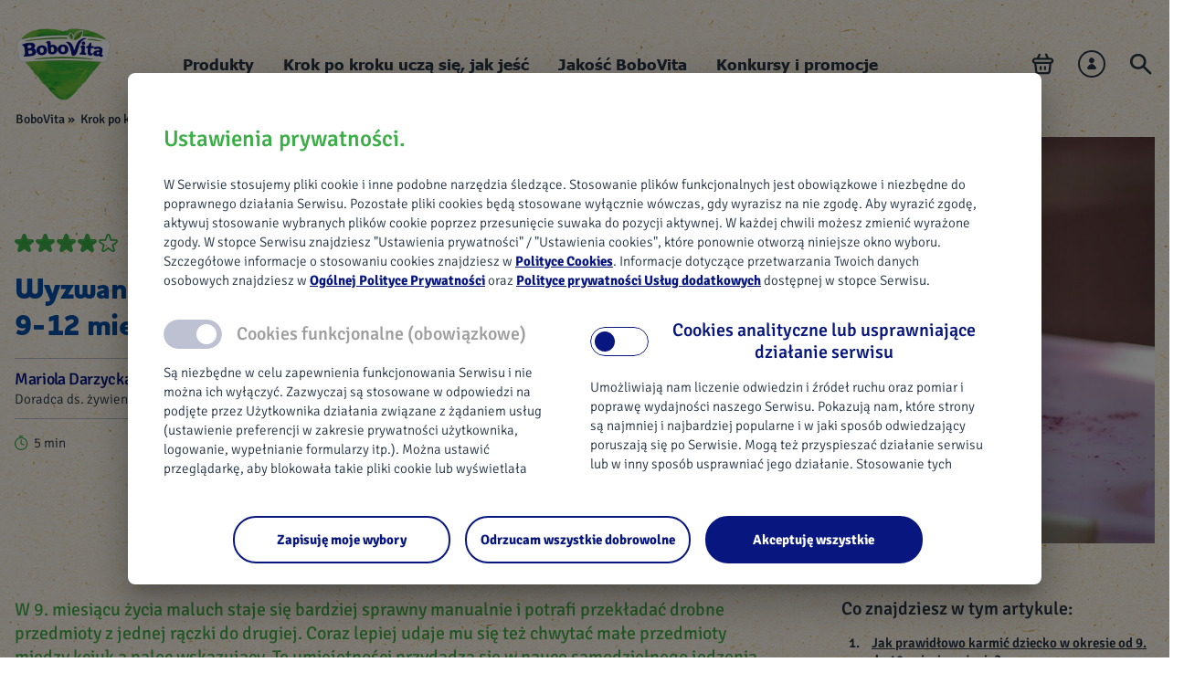

--- FILE ---
content_type: text/html; charset=utf-8
request_url: https://www.bobovita.pl/zywienie-i-rozwoj/9-12-miesiecy/artykuly-i-porady/wyzwania-zywieniowe-w-okresie-9-12-miesiecy
body_size: 29325
content:
<!DOCTYPE html><html lang="pl" style="overflow-x:hidden"><head><meta charSet="utf-8"/><meta name="viewport" content="width=device-width, initial-scale=1"/><title>Wyzwania żywieniowe w okresie 9-12 miesięcy | BoboVita</title><link rel="apple-touch-icon" sizes="57x57" href="/bobovita/favicon/apple-icon-57x57.png"/><link rel="apple-touch-icon" sizes="60x60" href="/bobovita/favicon/apple-icon-60x60.png"/><link rel="apple-touch-icon" sizes="72x72" href="/bobovita/favicon/apple-icon-72x72.png"/><link rel="apple-touch-icon" sizes="76x76" href="/bobovita/favicon/apple-icon-76x76.png"/><link rel="apple-touch-icon" sizes="114x114" href="/bobovita/favicon/apple-icon-114x114.png"/><link rel="apple-touch-icon" sizes="120x120" href="/bobovita/favicon/apple-icon-120x120.png"/><link rel="apple-touch-icon" sizes="144x144" href="/bobovita/favicon/apple-icon-144x144.png"/><link rel="apple-touch-icon" sizes="152x152" href="/bobovita/favicon/apple-icon-152x152.png"/><link rel="apple-touch-icon" sizes="180x180" href="/bobovita/favicon/apple-icon-180x180.png"/><link rel="icon" type="image/png" sizes="192x192" href="/bobovita/favicon/android-icon-192x192.png"/><link rel="icon" type="image/png" sizes="32x32" href="/bobovita/favicon/favicon-32x32.png"/><link rel="icon" type="image/png" sizes="96x96" href="/bobovita/favicon/favicon-96x96.png"/><link rel="icon" type="image/png" sizes="16x16" href="/bobovita/favicon/favicon-16x16.png"/><link rel="manifest" href="/bobovita/favicon/manifest.json" crossorigin="use-credentials"/><meta name="msapplication-TileColor" content="#ffffff"/><meta name="msapplication-TileImage" content="/bobovita/favicon/ms-icon-310x310.png"/><meta name="theme-color" content="#ffffff"/><meta name="version" content="1.0.0"/><meta name="description" content="W 9. miesiącu życia maluch staje się bardziej sprawny. Zobacz, jakie umiejętności już posiada dziecko i co przyniosą kolejne miesiące życia maluszka."/><meta property="og:title" content="Wyzwania żywieniowe w okresie 9-12 miesięcy"/><meta property="og:description" content="W 9. miesiącu życia maluch staje się bardziej sprawny. Zobacz, jakie umiejętności już posiada dziecko i co przyniosą kolejne miesiące życia maluszka."/><meta property="og:url" content="https://www.bobovita.pl/zywienie-i-rozwoj/9-12-miesiecy/artykuly-i-porady/wyzwania-zywieniowe-w-okresie-9-12-miesiecy"/><meta property="og:image" content="https://bobovita-media-dep.s3.amazonaws.com/media/original_images/homelgreposorder_groupnutricia-backendsrcbobovitadataarticle_imagesubrud_WaYdqo8.jpg"/><meta property="twitter:title" content="Wyzwania żywieniowe w okresie 9-12 miesięcy"/><meta property="twitter:description" content="W 9. miesiącu życia maluch staje się bardziej sprawny. Zobacz, jakie umiejętności już posiada dziecko i co przyniosą kolejne miesiące życia maluszka."/><meta name="robots" content="index,follow"/><script>function __ipGetMonitCode(t){for(var e="__ipcan_LEWTwz83CoMRP1o-u2mLpbp9fHmOWtxW9_m79Yu_pHQ.=",n=document.cookie.split(";"),o="null",i=0;i<n.length;i++){var r;r="function"!=typeof String.prototype.trim?n[i].replace(/^\s+|\s+$/g,""):n[i].trim(),0==r.indexOf(e)&&(o=r.substring(e.length,r.length))}var a=document.getElementById("ipressoMonitStart");if(null!=a)try{document.getElementsByTagName("head")[0].removeChild(a)}catch(f){}var c=document.getElementsByTagName("script")[0],m=document.createElement("script");m.type="text/javascript",m.id="ipressoMonitStart",m.async=!0,t=t===!0?1:0,m.src="//nutricia-media.ipresso.pl/monitoridentification/LEWTwz83CoMRP1o-u2mLpbp9fHmOWtxW9_m79Yu_pHQ./RjRLxpP6dvf_DcJqEBrYS1HS9x7gs8yc4TnPxDSlIlI./monitoridentification.js?r="+encodeURIComponent(document.referrer)+"&s="+encodeURIComponent(document.location.href.replace(document.location.hash,""))+"&ti="+encodeURIComponent(document.title)+"&c="+o+"&z=Yfp9DwLPT1_eu90exuWK9zZMQGvQJ-yJ0pmMFLYq1cE.&as="+t,c.parentNode.insertBefore(m,c)}function __ipStartMonitoring(t){"undefined"!=typeof __ipIntervalTu&&__ipIntervalTu&&clearInterval(__ipIntervalTu),__ipGetMonitCode(t)}__ipStartMonitoring(!0);</script><script>
        function CallIpressoActivity(activity_code, paramsOrg, title, type) {
            if (!activity_code) {
                return;
            }

            var params = {};
            for (var k in paramsOrg) {
                if (paramsOrg.hasOwnProperty(k)) {
                    params[k] = paramsOrg[k];
                }
            }


            var code_title = "_fjAgs1Wqa6bFKLE9XQtZYdEOedQsAazsfIcYezrIRk.";
            if (typeof title !== 'undefined') {
                if (title === null) {
                    delete params[code_title];
                } else {
                    params[code_title] = title;
                }
            }

            var code_type = "G-ZEQhRx9Gx5ELi1O9Hdgyzrlf1mLXrl8g0qrq7RdSI.";
            if (typeof type !== 'undefined') {
                if (type === null) {
                    delete params[code_type];
                } else {
                    params[code_type] = type;
                }
            }

            if (params[code_type]) {
                var typeArr = params[code_type].split(',');
            }

            var __ipsaInterval = setInterval(function () {

                if (typeof __ipsa !== 'undefined') {
                    if (typeof typeArr !== 'undefined') {
                        typeArr.forEach(function (type, index) {
                            setTimeout(function () {
                                params[code_type] = type;
                                __ipsa(activity_code, params);
                            }, index * 200);
                        });
                    } else {
                        __ipsa(activity_code, params);
                    }

                    clearInterval(__ipsaInterval);
                }
            }, 100);
        }
    </script><script type="application/ld+json">{
    "@context": "http://schema.org/",
    "@type": "MediaObject",
    "name": "Wyzwania żywieniowe w okresie 9-12 miesięcy",
    "url": "https://www.bobovita.pl/zywienie-i-rozwoj/9-12-miesiecy/artykuly-i-porady/wyzwania-zywieniowe-w-okresie-9-12-miesiecy",
    "provider": {
        "@type": "Organization",
        "name": " Mariola Darzycka"
    },
    "image": [
        "https://bobovita-media-dep.s3.amazonaws.com/media/original_images/homelgreposorder_groupnutricia-backendsrcbobovitadataarticle_imagesubrud_WaYdqo8.jpg"
    ],
    "description": "W 9. miesiącu życia maluch staje się bardziej sprawny manualnie i potrafi przekładać drobne przedmioty z jednej rączki do drugiej. Coraz lepiej udaje mu się też chwytać małe przedmioty między kciuk a palec wskazujący. Te umiejętności przydadzą się w nauce samodzielnego jedzenia. Podpowiadamy, co może jeść 9-miesięczne dziecko.",
    "aggregateRating": {
        "@type": "AggregateRating",
        "ratingValue": "4",
        "ratingCount": "56"
    }
}</script><meta name="next-head-count" content="32"/><link rel="preconnect" href="https://www.googletagmanager.com"/><link rel="canonical" href="https://www.bobovita.pl/zywienie-i-rozwoj/9-12-miesiecy/artykuly-i-porady/wyzwania-zywieniowe-w-okresie-9-12-miesiecy"/><meta name="google-site-verification" content="iyU1xZW8_rW26SK-kHbEzEpLVORUmEolvWyjbR6oxxc"/><link rel="preload" href="/_next/static/css/43df0ad4f17fada9.css" as="style" crossorigin="anonymous"/><link rel="stylesheet" href="/_next/static/css/43df0ad4f17fada9.css" crossorigin="anonymous" data-n-g=""/><noscript data-n-css=""></noscript><script defer="" crossorigin="anonymous" nomodule="" src="/_next/static/chunks/polyfills-c67a75d1b6f99dc8.js"></script><script defer="" src="/_next/static/chunks/5861-f8d6d2316d3e0f06.js" crossorigin="anonymous"></script><script defer="" src="/_next/static/chunks/1705-e3a916d27aeb3b78.js" crossorigin="anonymous"></script><script defer="" src="/_next/static/chunks/9674-194223bf97744834.js" crossorigin="anonymous"></script><script defer="" src="/_next/static/chunks/5830-c5d3fe3bf379bb7a.js" crossorigin="anonymous"></script><script defer="" src="/_next/static/chunks/9990-f03f8cd291950032.js" crossorigin="anonymous"></script><script defer="" src="/_next/static/chunks/3321-a828b333adceeae7.js" crossorigin="anonymous"></script><script defer="" src="/_next/static/chunks/2734-8df4cc2dc6942701.js" crossorigin="anonymous"></script><script defer="" src="/_next/static/chunks/577-b6ee00d38718323f.js" crossorigin="anonymous"></script><script defer="" src="/_next/static/chunks/5113.0400a7ce77bacdec.js" crossorigin="anonymous"></script><script defer="" src="/_next/static/chunks/3795.a02c946a7165e0f3.js" crossorigin="anonymous"></script><script defer="" src="/_next/static/chunks/3640-5c5dacde50abf11a.js" crossorigin="anonymous"></script><script defer="" src="/_next/static/chunks/6628.3a769b2bd3e51c2b.js" crossorigin="anonymous"></script><script defer="" src="/_next/static/chunks/8885-d9222cd9a833ba1f.js" crossorigin="anonymous"></script><script defer="" src="/_next/static/chunks/5168.9f751dc2d2a289ba.js" crossorigin="anonymous"></script><script defer="" src="/_next/static/chunks/6743.817b25f2341d0a42.js" crossorigin="anonymous"></script><script defer="" src="/_next/static/chunks/7922-94e79298c7dfa7a3.js" crossorigin="anonymous"></script><script defer="" src="/_next/static/chunks/5128.52edc7bcce14a872.js" crossorigin="anonymous"></script><script defer="" src="/_next/static/chunks/6242.1175b0fbb177d904.js" crossorigin="anonymous"></script><script defer="" src="/_next/static/chunks/2023.d8c507896577bdae.js" crossorigin="anonymous"></script><script defer="" src="/_next/static/chunks/3641-f5a19f506d502856.js" crossorigin="anonymous"></script><script defer="" src="/_next/static/chunks/6828-ee8e210746389ec4.js" crossorigin="anonymous"></script><script defer="" src="/_next/static/chunks/1352-79d58c90b8e64f5f.js" crossorigin="anonymous"></script><script defer="" src="/_next/static/chunks/3292-2ee81a33b24bf0ad.js" crossorigin="anonymous"></script><script defer="" src="/_next/static/chunks/2061-0db7e792dc649314.js" crossorigin="anonymous"></script><script defer="" src="/_next/static/chunks/9999-6ba486537f0c3061.js" crossorigin="anonymous"></script><script defer="" src="/_next/static/chunks/6718-e07906e1457ed506.js" crossorigin="anonymous"></script><script defer="" src="/_next/static/chunks/7710.0c538b9fd9b03631.js" crossorigin="anonymous"></script><script defer="" src="/_next/static/chunks/6034.0a5bed9dd01d5ecf.js" crossorigin="anonymous"></script><script defer="" src="/_next/static/chunks/3481.f8511a7b03c57f4e.js" crossorigin="anonymous"></script><script defer="" src="/_next/static/chunks/1618.bd958fd54c3b137e.js" crossorigin="anonymous"></script><script defer="" src="/_next/static/chunks/2707.dec2fe1ce854d485.js" crossorigin="anonymous"></script><script defer="" src="/_next/static/chunks/131-b7b46d059e6dc732.js" crossorigin="anonymous"></script><script defer="" src="/_next/static/chunks/482.adcdaf356959f1fa.js" crossorigin="anonymous"></script><script defer="" src="/_next/static/chunks/5697.229a0258fd18f93b.js" crossorigin="anonymous"></script><script defer="" src="/_next/static/chunks/3279.2c4e876d9fef99f2.js" crossorigin="anonymous"></script><script defer="" src="/_next/static/chunks/7430.03ec63c9eb503c91.js" crossorigin="anonymous"></script><script defer="" src="/_next/static/chunks/7829-da68e0aa20b6624a.js" crossorigin="anonymous"></script><script defer="" src="/_next/static/chunks/6529-65d4f75d205c781d.js" crossorigin="anonymous"></script><script defer="" src="/_next/static/chunks/3534-3155b9005a7248d7.js" crossorigin="anonymous"></script><script defer="" src="/_next/static/chunks/4950-76b279df9e81f1d5.js" crossorigin="anonymous"></script><script defer="" src="/_next/static/chunks/262.609ba522599015b3.js" crossorigin="anonymous"></script><script defer="" src="/_next/static/chunks/1926.5efcf5b0d641ee09.js" crossorigin="anonymous"></script><script defer="" src="/_next/static/chunks/7590.1e21a5a4fb664fc1.js" crossorigin="anonymous"></script><script defer="" src="/_next/static/chunks/235.2d6e5c8150e5914a.js" crossorigin="anonymous"></script><script defer="" src="/_next/static/chunks/6546.8f2e46b3ff404e32.js" crossorigin="anonymous"></script><script defer="" src="/_next/static/chunks/5257.d344d4d34adbb124.js" crossorigin="anonymous"></script><script defer="" src="/_next/static/chunks/1818.3906e33903dda5f1.js" crossorigin="anonymous"></script><script defer="" src="/_next/static/chunks/7169.d19e25f34807a215.js" crossorigin="anonymous"></script><script defer="" src="/_next/static/chunks/6066.9e4516916e79180d.js" crossorigin="anonymous"></script><script defer="" src="/_next/static/chunks/8821.bdf88bb814095e46.js" crossorigin="anonymous"></script><script defer="" src="/_next/static/chunks/3946.6a3d53969a5cec3f.js" crossorigin="anonymous"></script><script defer="" src="/_next/static/chunks/7645.99311c30065b0826.js" crossorigin="anonymous"></script><script defer="" src="/_next/static/chunks/1664.c9939d4a18f19c70.js" crossorigin="anonymous"></script><script defer="" src="/_next/static/chunks/8914-7f52d31bfd422e08.js" crossorigin="anonymous"></script><script defer="" src="/_next/static/chunks/2536.843e107dcac3fbc7.js" crossorigin="anonymous"></script><script defer="" src="/_next/static/chunks/2722.20b059994965c7f3.js" crossorigin="anonymous"></script><script defer="" src="/_next/static/chunks/5661.8f7e1e1b00717a5f.js" crossorigin="anonymous"></script><script src="/_next/static/chunks/webpack-26e79e91a54014e8.js" defer="" crossorigin="anonymous"></script><script src="/_next/static/chunks/4609-970f6ca6769e5c03.js" defer="" crossorigin="anonymous"></script><script src="/_next/static/chunks/main-1f2d6f57b1a58339.js" defer="" crossorigin="anonymous"></script><script src="/_next/static/chunks/axios-d1d943084f2672bb.js" defer="" crossorigin="anonymous"></script><script src="/_next/static/chunks/aws-amplify-64e4b44ad4d9833a.js" defer="" crossorigin="anonymous"></script><script src="/_next/static/chunks/aws-sdk-09d7dc723ccff715.js" defer="" crossorigin="anonymous"></script><script src="/_next/static/chunks/amazon-cognito-identity-js-464770a824a46f65.js" defer="" crossorigin="anonymous"></script><script src="/_next/static/chunks/bowser-8d83b7db384aade5.js" defer="" crossorigin="anonymous"></script><script src="/_next/static/chunks/2717-49dd4eb96c8e8960.js" defer="" crossorigin="anonymous"></script><script src="/_next/static/chunks/2516-26b5b313f5e530ff.js" defer="" crossorigin="anonymous"></script><script src="/_next/static/chunks/pages/_app-54ab52c2359098f0.js" defer="" crossorigin="anonymous"></script><script src="/_next/static/chunks/9651-77705b2935a5d465.js" defer="" crossorigin="anonymous"></script><script src="/_next/static/chunks/2918-4103cb9143b29db6.js" defer="" crossorigin="anonymous"></script><script src="/_next/static/chunks/700-2d490f93eb2bfa22.js" defer="" crossorigin="anonymous"></script><script src="/_next/static/chunks/4331-b675bf6c84c666b7.js" defer="" crossorigin="anonymous"></script><script src="/_next/static/chunks/pages/%5B...path%5D-46bfaa6b90fb8082.js" defer="" crossorigin="anonymous"></script><script src="/_next/static/4BzeXfh866DjqXMUXzkrq/_buildManifest.js" defer="" crossorigin="anonymous"></script><script src="/_next/static/4BzeXfh866DjqXMUXzkrq/_ssgManifest.js" defer="" crossorigin="anonymous"></script><style id="__jsx-3543959054">.image-loader.jsx-3543959054{-webkit-transition:all 0.3s ease-in-out;transition:all 0.3s ease-in-out;opacity:0;}</style><style data-emotion="css hinasl ffn7fj 1u8qly9 1imga3k 1s862o2 1pkjsnx iwc3 bh5a3g 1yf2ep6 i8ple6 1wg35fm 8skgz1 1cun4qb q7og7 cfsq01 10c01qx 1p2zl6f 1o5vjx 1hkf536 11qdwpy 1wrydgf 1djwytu 1y5r82h 1dw2qj4 1safw4u 1sus6ud 1nywd7k 166yo06 7wqts3 1x9cuix sr5bsz 869hzb 2uibsc 1tlf22z 8il75b r8c7zx 4qjqi3 3fr0yj 1ougg3v bah4w3 14bycfl 1xlimll 7u0d5j l0rcse e2ydxa epugpm 1utrjoy 8mglgr gqflz9 h7k8u7 1w8zy5f 1omog99 1klr9v0 1rmgjxv abkq12 1k9mprl qy7853 lzdvdh ex4y40 r4a33t 1kfh8jn 3pvniu u6ndof 1arr0i0 pwslc9 15nhqw0 pq0myb ohqzyh 1lnuvco 85qq62 qqg2aj e6076u 1pn4060 1itq3eq 1dyogk4 1lvtdeh q886zu 1fvorqz 1gjlko6 sh0220 9vjb6l 1kyjyah 6hwcsg y0xjq3 owm24d h4c14u 1ig0kev 2bdobt 6fvh6e 10n5mzv 17fak2t 10ut3j1 blzruy my18jx 19sk4h4 ua7g95 u5yx9o 1dnyfz3 r82qpj vjpvwk 9dj791 1acm5d9 10455zx jyg4u1 1tsgqtk frm6tf czdqhu 165ufl9 10zl8m4 yil2g 13gfsep r3pelb u66ugc ix5ige 1rvom3q 1lnkyzp ztk54z 1flf4k2">.css-hinasl{white-space:pre-line;position:relative;text-align:left;padding:0 1.6rem;overflow-y:auto;}@media(min-width: 1280px){.css-hinasl{overflow-y:visible;margin:0 auto;width:128rem;padding:0 1.6rem;}}.css-ffn7fj{display:none;}@media(min-width: 1280px){.css-ffn7fj{display:block;}}.css-1imga3k h2{scroll-margin-top:20px;}.css-1s862o2{display:none;}@media(min-width: 1280px){.css-1s862o2{z-index:1;display:block;position:absolute;left:3.0rem;top:10.0rem;}.css-1s862o2 ul li{display:inline-grid;margin-right:0.6rem;}.css-1s862o2 ul li a,.css-1s862o2 ul li div{font-style:normal;font-weight:500;font-size:1.4rem;line-height:2.0rem;}}@media(min-width: 1280px){.css-1s862o2{top:12rem;}}.css-1s862o2 ul li a,.css-1s862o2 div{color:#283747;}.css-1pkjsnx{color:#283747;padding-bottom:6.4vw;font-size:1.5rem;line-height:2.1rem;font-weight:300;}.css-1pkjsnx p{line-height:0;}.css-1pkjsnx p .small-caption{display:inline;font-size:75%;line-height:1.4;}.css-1pkjsnx p.text-center{text-align:center!important;}.css-1pkjsnx p.text-right{text-align:right!important;}.css-1pkjsnx sup{vertical-align:super!important;font-size:smaller!important;}.css-1pkjsnx sub{vertical-align:sub!important;font-size:smaller!important;}.css-1pkjsnx img{width:100%;height:auto;}@media(min-width: 375px){.css-1pkjsnx{padding-bottom:2.4rem;}}@media(min-width: 1280px){.css-1pkjsnx{font-size:1.7rem;line-height:2.4rem;font-weight:300;}}.css-1pkjsnx:last-child{padding-bottom:0;}.css-1pkjsnx a{font-size:1.5rem;line-height:2.1rem;font-weight:500;color:#081780;-webkit-text-decoration:underline;text-decoration:underline;}@media(min-width: 1280px){.css-1pkjsnx a{font-size:1.7rem;line-height:2.4rem;font-weight:300;}}.css-1pkjsnx i{font-size:1.5rem;line-height:2.1rem;font-weight:300;font-style:italic;}@media(min-width: 1280px){.css-1pkjsnx i{font-size:1.7rem;line-height:2.4rem;font-weight:300;}}.css-1pkjsnx b{font-size:1.5rem;line-height:2.1rem;font-weight:500;}@media(min-width: 1280px){.css-1pkjsnx b{font-size:1.7rem;line-height:2.4rem;font-weight:500;}}.css-1pkjsnx strong{font-size:1.5rem;line-height:2.1rem;font-weight:500;}@media(min-width: 1280px){.css-1pkjsnx strong{font-size:1.7rem;line-height:2.4rem;font-weight:500;}}.css-1pkjsnx h2,.css-1pkjsnx h2 p{color:#283747;font-size:6.66667vw;font-weight:500;line-height:8.53333vw;padding-bottom:6.4vw;}@media(min-width: 375px){.css-1pkjsnx h2,.css-1pkjsnx h2 p{font-size:2.5rem;line-height:3.2rem;font-weight:500;padding-bottom:2.4rem;}}@media(min-width: 1280px){.css-1pkjsnx h2,.css-1pkjsnx h2 p{font-size:2.6rem;line-height:3.4rem;font-weight:500;}}.css-1pkjsnx h3,.css-1pkjsnx h3 p{color:#283747;font-size:5.86667vw;font-weight:500;line-height:7.46667vw;padding-bottom:6.4vw;}@media(min-width: 375px){.css-1pkjsnx h3,.css-1pkjsnx h3 p{font-size:2.2rem;line-height:2.8rem;font-weight:500;padding-bottom:2.4rem;}}@media(min-width: 1280px){.css-1pkjsnx h3,.css-1pkjsnx h3 p{font-size:2.3rem;line-height:2.8rem;font-weight:500;}}.css-1pkjsnx h4,.css-1pkjsnx h4 p{color:#283747;font-size:5.33333vw;font-weight:500;line-height:6.93333vw;padding-bottom:6.4vw;}@media(min-width: 375px){.css-1pkjsnx h4,.css-1pkjsnx h4 p{font-size:2rem;line-height:2.4rem;font-weight:500;padding-bottom:2.4rem;}}@media(min-width: 1280px){.css-1pkjsnx h4,.css-1pkjsnx h4 p{font-size:2.1rem;line-height:2.4rem;font-weight:500;}}.css-1pkjsnx p{color:#283747;padding-bottom:6.4vw;font-size:1.5rem;line-height:2.1rem;font-weight:300;}@media(min-width: 375px){.css-1pkjsnx p{padding-bottom:2.4rem;}}@media(min-width: 1280px){.css-1pkjsnx p{font-size:1.7rem;line-height:2.4rem;font-weight:300;}}.css-1pkjsnx p:last-child{padding-bottom:0;}.css-1pkjsnx p a{font-size:1.5rem;line-height:2.1rem;font-weight:500;color:#081780;-webkit-text-decoration:underline;text-decoration:underline;}@media(min-width: 1280px){.css-1pkjsnx p a{font-size:1.7rem;line-height:2.4rem;font-weight:300;}}.css-1pkjsnx p i{font-size:1.5rem;line-height:2.1rem;font-weight:300;font-style:italic;}@media(min-width: 1280px){.css-1pkjsnx p i{font-size:1.7rem;line-height:2.4rem;font-weight:300;}}.css-1pkjsnx p b{font-size:1.5rem;line-height:2.1rem;font-weight:500;}@media(min-width: 1280px){.css-1pkjsnx p b{font-size:1.7rem;line-height:2.4rem;font-weight:500;}}.css-1pkjsnx p strong{font-size:1.5rem;line-height:2.1rem;font-weight:500;}@media(min-width: 1280px){.css-1pkjsnx p strong{font-size:1.7rem;line-height:2.4rem;font-weight:500;}}.css-1pkjsnx ul{padding-left:1rem;padding-bottom:6.4vw;}@media(min-width: 375px){.css-1pkjsnx ul{padding-bottom:2.4rem;}}.css-1pkjsnx ul li{font-size:1.5rem;line-height:2.1rem;font-weight:300;color:#283747;position:relative;padding-left:2.3rem;}@media(min-width: 1280px){.css-1pkjsnx ul li{font-size:1.7rem;line-height:2.4rem;font-weight:300;}}.css-1pkjsnx ul li:not(:last-child){padding-bottom:2.13333vw;}@media(min-width: 375px){.css-1pkjsnx ul li:not(:last-child){padding-bottom:0.8rem;}}.css-1pkjsnx ul li:before{position:absolute;top:2.4vw;left:0;display:inline-block;content:"";width:2.66667vw;height:2.66667vw;background:#3BAE47;border-radius:50%;}@media(min-width: 375px){.css-1pkjsnx ul li:before{top:9px;width:10px;height:10px;}}.css-1pkjsnx ol{list-style:auto;padding-left:3.3rem;padding-bottom:6.4vw;}@media(min-width: 375px){.css-1pkjsnx ol{padding-bottom:2.4rem;}}.css-1pkjsnx ol li{font-size:1.5rem;line-height:2.1rem;font-weight:300;color:#283747;position:relative;padding-left:0.5rem;}@media(min-width: 1280px){.css-1pkjsnx ol li{font-size:1.7rem;line-height:2.4rem;font-weight:300;}}.css-1pkjsnx ol li:not(:last-child){padding-bottom:2.13333vw;}@media(min-width: 375px){.css-1pkjsnx ol li:not(:last-child){padding-bottom:0.8rem;}}.css-iwc3{margin-bottom:3.2rem!important;}@media(min-width: 1280px){.css-iwc3{margin-bottom:6rem!important;}}.css-bh5a3g{display:-webkit-box;display:-webkit-flex;display:-ms-flexbox;display:flex;-webkit-box-pack:start;-ms-flex-pack:start;-webkit-justify-content:flex-start;justify-content:flex-start;-webkit-align-items:center;-webkit-box-align:center;-ms-flex-align:center;align-items:center;border:1px solid rgba(34, 57, 141, 0.3);border-width:1px 0;padding:1.6vw 0;}@media(min-width: 375px){.css-bh5a3g{padding:0.6rem 0;}}@media(min-width: 1280px){.css-bh5a3g{padding:1rem 0;}}.css-1yf2ep6{text-align:left;display:inline-block;-webkit-text-decoration:underline;text-decoration:underline;color:#081780;font-size:4.8vw;font-weight:500;line-height:6.384vw;}@media(min-width: 375px){.css-1yf2ep6{font-size:1.8rem;line-height:2.4rem;}}.css-i8ple6{text-align:left;display:inline-block;-webkit-text-decoration:none;text-decoration:none;}.css-1wg35fm{text-align:left;color:#283747;font-size:4vw;line-height:5.6vw;}@media(min-width: 375px){.css-1wg35fm{font-size:1.5rem;line-height:2.1rem;}}.css-8skgz1{margin-left:-1.6rem;width:calc(100% + 3.2rem);cursor:pointer;margin-bottom:8.53333vw;}@media(min-width: 1280px){.css-8skgz1{margin-left:0;width:100%;}}@media(min-width: 375px){.css-8skgz1{margin-bottom:3.2rem;}}@media(min-width: 1280px){.css-8skgz1{margin-bottom:6rem;}}@media(min-width: 1280px){.css-8skgz1.slickWithDots{padding-bottom:4.8rem;}}.css-1cun4qb{text-align:left;color:#3BAE47;font-weight:600;font-size:5.33333vw;line-height:5.86667vw;padding-left:4.26667vw;padding-bottom:6.4vw;}@media(min-width: 375px){.css-1cun4qb{font-size:2.5rem;line-height:3.2rem;font-weight:500;padding-left:1.6rem;padding-bottom:2.4rem;}}@media(min-width: 1280px){.css-1cun4qb{font-size:2.6rem;line-height:3.4rem;font-weight:500;padding-left:0;padding-bottom:4.6rem;text-align:center;}}.css-q7og7 .slick-list{padding-left:4.26667vw;}@media(min-width: 375px){.css-q7og7 .slick-list{padding-left:1.6rem;}}@media(min-width: 1280px){.css-q7og7 .slick-list{padding-left:0;}}.css-q7og7 .slick-track{display:-webkit-box!important;display:-webkit-flex!important;display:-ms-flexbox!important;display:flex!important;}.css-q7og7 .slick-slide>div{height:100%;display:-webkit-box;display:-webkit-flex;display:-ms-flexbox;display:flex;padding-right:4.26667vw;}@media(min-width: 375px){.css-q7og7 .slick-slide>div{padding-right:1.6rem;}}@media(min-width: 1280px){.css-q7og7 .slick-slide>div{padding-right:3.2rem;}}.css-q7og7 .slick-slide{height:auto;width:68.53333vw;}@media(min-width: 375px){.css-q7og7 .slick-slide{width:25.700000000000003rem;}}@media(min-width: 1280px){.css-q7og7 .slick-slide{width:291.2rem;}}@media(min-width: 1280px){.css-q7og7 .slick-dots li{width:4.26667vw;height:4.26667vw;margin:0 0.6rem;}@media(min-width: 375px){.css-q7og7 .slick-dots li{width:1.6rem;height:1.6rem;}}.css-q7og7 .slick-dots li.slick-active{background:#3BAE47;border-radius:50%;}.css-q7og7 .slick-dots button{width:4.26667vw;height:4.26667vw;border:2px solid #3BAE47;border-radius:50%;}@media(min-width: 375px){.css-q7og7 .slick-dots button{width:1.6rem;height:1.6rem;}}.css-q7og7 .slick-dots button:before{display:none;}}@media(min-width: 1280px){.css-q7og7.slickWithDots .slick-dots{bottom:-4.8rem;}}.css-cfsq01{-webkit-transition:all 0.4s ease-in-out;transition:all 0.4s ease-in-out;}.css-cfsq01>a{display:block;}.css-cfsq01:hover img{-webkit-transform:scale(1.1);-moz-transform:scale(1.1);-ms-transform:scale(1.1);transform:scale(1.1);}.css-10c01qx{position:relative;overflow:hidden;width:64.26667vw;height:37.33333vw;border-radius:0.53333vw;margin-bottom:4.26667vw;}.css-10c01qx img{object-fit:cover!important;-webkit-transition:all 0.4s ease-in-out;transition:all 0.4s ease-in-out;}@media(min-width: 375px){.css-10c01qx{width:24.1rem;height:14rem;border-radius:0.2rem;margin-bottom:1.6rem;}}@media(min-width: 1280px){.css-10c01qx{width:25.1rem;height:16.73rem;margin-bottom:1.912rem;}}.css-1p2zl6f{color:#081780;text-align:left;font-weight:500;font-size:4.53333vw;line-height:5.86667vw;}@media(min-width: 375px){.css-1p2zl6f{font-size:1.7rem;line-height:2.2rem;}}@media(min-width: 1280px){.css-1p2zl6f{font-size:1.8rem;line-height:2.4rem;}}.css-1o5vjx{margin-bottom:6.4vw;}@media(min-width: 375px){.css-1o5vjx{margin-bottom:2.4rem;}}@media(min-width: 1280px){.css-1o5vjx{margin-bottom:3.2rem;}}.css-1o5vjx img{max-width:100%;height:100%;}.css-1hkf536{display:inline-block;width:5.6vw;height:5.33333vw;margin-right:0.53333vw;background-image:url("/bobovita/icons/starGreenBorder.svg");-webkit-background-size:cover;background-size:cover;}@media(min-width: 375px){.css-1hkf536{width:2.1rem;height:2rem;margin-right:0.2rem;}}.css-11qdwpy{display:-webkit-box;display:-webkit-flex;display:-ms-flexbox;display:flex;-webkit-box-pack:justify;-webkit-justify-content:space-between;justify-content:space-between;-webkit-align-items:center;-webkit-box-align:center;-ms-flex-align:center;align-items:center;margin:0 -1.6rem 6rem;background:#3BAE47;padding:8vw 6.4vw;}@media(min-width: 1280px){.css-11qdwpy{margin:0;}}@media(min-width: 375px){.css-11qdwpy{padding:3rem 2.4rem;}}@media(min-width: 1280px){.css-11qdwpy{padding:2.4rem 7.5rem;margin-bottom:8.8rem;}}.css-1wrydgf{font-weight:500;font-size:4.53333vw;line-height:6.34667vw;}@media(min-width: 375px){.css-1wrydgf{font-size:1.7rem;line-height:2.38rem;}}@media(min-width: 1280px){.css-1wrydgf{font-size:2.5rem;line-height:3.2rem;}}.css-1djwytu{cursor:pointer;}.css-1y5r82h{display:inline-block;background-repeat:no-repeat;-webkit-background-position:center;background-position:center;width:5.6vw;height:5.33333vw;margin-right:0.53333vw;background-image:url("/bobovita/icons/starWhiteBorder.svg");-webkit-background-size:contain;background-size:contain;}@media(min-width: 375px){.css-1y5r82h{width:2.1rem;height:2rem;margin-right:0.2rem;}}@media(min-width: 1280px){.css-1y5r82h{width:3.36rem;height:3rem;margin-right:0.6rem;}}.css-1dw2qj4{background-image:url("/bobovita/icons/starGreenFill.svg");}.css-1safw4u{display:-webkit-box;display:-webkit-flex;display:-ms-flexbox;display:flex;-webkit-box-pack:justify;-webkit-justify-content:space-between;justify-content:space-between;-webkit-align-items:flex-end;-webkit-box-align:flex-end;-ms-flex-align:flex-end;align-items:flex-end;margin-bottom:4.8vw;}@media(min-width: 375px){.css-1safw4u{margin-bottom:1.8rem;}}@media(min-width: 1280px){.css-1safw4u{margin-bottom:1.6rem;}}.css-1sus6ud{display:-webkit-box;display:-webkit-flex;display:-ms-flexbox;display:flex;-webkit-box-pack:justify;-webkit-justify-content:space-between;justify-content:space-between;-webkit-align-items:center;-webkit-box-align:center;-ms-flex-align:center;align-items:center;margin-bottom:3.73333vw;}@media(min-width: 375px){.css-1sus6ud{margin-bottom:1.4rem;}}@media(min-width: 1280px){.css-1sus6ud{-webkit-order:1;-ms-flex-order:1;order:1;margin:1.6rem 0 0;}}.css-1nywd7k{-webkit-flex:none;-ms-flex:none;flex:none;position:relative;overflow:hidden;display:none;}@media(min-width: 1280px){.css-1nywd7k{display:inline-block;height:44.5rem;width:71.5rem;}}@media(min-width: 1280px){.css-166yo06{display:-webkit-box;display:-webkit-flex;display:-ms-flexbox;display:flex;-webkit-box-pack:justify;-webkit-justify-content:space-between;justify-content:space-between;-webkit-align-items:flex-start;-webkit-box-align:flex-start;-ms-flex-align:flex-start;align-items:flex-start;}}@media(min-width: 1280px){.css-7wqts3{width:82.1rem;}}@media(min-width: 1280px){.css-1x9cuix{margin-bottom:1.6rem;}}.css-sr5bsz{margin-bottom:8.53333vw;}@media(min-width: 375px){.css-sr5bsz{margin-bottom:3.2rem;}}@media(min-width: 1280px){.css-sr5bsz{display:-webkit-box;display:-webkit-flex;display:-ms-flexbox;display:flex;-webkit-align-items:center;-webkit-box-align:center;-ms-flex-align:center;align-items:center;-webkit-box-pack:justify;-webkit-justify-content:space-between;justify-content:space-between;}}@media(min-width: 1280px){.css-sr5bsz{margin-bottom:6rem;}}@media(min-width: 1280px){.css-869hzb{width:50.1rem;}}@media(min-width: 1280px){.css-869hzb{display:-webkit-box;display:-webkit-flex;display:-ms-flexbox;display:flex;-webkit-flex-direction:column;-ms-flex-direction:column;flex-direction:column;}}.css-2uibsc{display:inline-block;text-transform:uppercase;font-size:2.93333vw;font-weight:600;line-height:8.535990300000002vw;color:#FFFFFF;background:#081780;padding:0 4.53333vw;}.css-2uibsc img{margin-left:0.8rem;}@media(min-width: 375px){.css-2uibsc{font-size:1.1rem;line-height:3.2rem;padding:0 1.7rem;}}.css-2uibsc .MuiButton-endIcon{margin-top:-0.1rem;}.css-1tlf22z{text-align:left;color:#283747;font-size:8vw;line-height:9.6vw;margin-bottom:3.73333vw;}@media(min-width: 375px){.css-1tlf22z{font-size:3.0rem;line-height:3.6rem;font-weight:500;margin-bottom:1.4rem;}}@media(min-width: 1280px){.css-1tlf22z{font-size:3.2rem;line-height:3.8rem;font-weight:500;}}.css-8il75b{display:-webkit-box;display:-webkit-flex;display:-ms-flexbox;display:flex;-webkit-align-items:center;-webkit-box-align:center;-ms-flex-align:center;align-items:center;font-size:4vw;line-height:5.6vw;color:#283747;}@media(min-width: 375px){.css-8il75b{font-size:1.5rem;line-height:2.1rem;}}.css-8il75b:before{content:"";display:inline-block;width:4vw;height:4.26667vw;margin-right:1.54133vw;background:url("/bobovita/icons/clockGreen.svg");-webkit-background-size:cover;background-size:cover;}@media(min-width: 375px){.css-8il75b:before{width:1.5rem;height:1.6rem;margin-right:0.578rem;}}.css-r8c7zx{color:#283747;font-size:4vw;line-height:5.6vw;}@media(min-width: 375px){.css-r8c7zx{font-size:1.5rem;line-height:2.1rem;}}.css-4qjqi3{display:none;}@media(min-width: 1280px){.css-4qjqi3{z-index:1;display:block;position:absolute;left:1.7rem;top:10.0rem;}.css-4qjqi3 ul li{display:inline-grid;margin-right:0.6rem;}.css-4qjqi3 ul li a,.css-4qjqi3 ul li div{font-style:normal;font-weight:500;font-size:1.4rem;line-height:2.0rem;}}@media(min-width: 1280px){.css-4qjqi3{top:12rem;}}.css-4qjqi3 ul li a,.css-4qjqi3 div{color:#283747;}.css-3fr0yj{width:calc(100% + 3.2rem);margin-left:-1.6rem;}@media(min-width: 1280px){.css-3fr0yj{margin:0;width:100%;}}.css-1ougg3v{position:relative;}@media(min-width: 992px){.css-1ougg3v{display:none;}}.css-1ougg3v>div{display:block;margin:0 auto;}.css-1ougg3v span{max-width:100vw;}.css-bah4w3{display:none;position:relative;max-width:100vw;}@media(min-width: 992px){.css-bah4w3{display:block;}}.css-bah4w3>div{display:block!important;margin:0 auto;}.css-bah4w3 span{width:100%!important;max-width:100%;}.css-14bycfl{padding-top:6.4rem;}@media(min-width: 1280px){.css-14bycfl{padding-top:15rem;}}.css-1xlimll{text-align:left;font-weight:400;color:#283747;font-size:5.33333vw;line-height:6.93333vw;margin-bottom:8.53333vw;}@media(min-width: 375px){.css-1xlimll{font-size:2rem;line-height:2.6rem;margin-bottom:3.2rem;}}.css-7u0d5j{position:relative;padding-top:2rem;}@media(min-width: 1280px){.css-7u0d5j{display:none;}}.css-l0rcse{display:none;display:inline-block;}@media(min-width: 1280px){.css-l0rcse{display:inline-block;width:34.3rem;min-height:34.3rem;margin-left:-34.3rem;}}@media(min-width: 1280px){.css-l0rcse{width:34.3rem;min-height:34.3rem;margin-left:-34.3rem;}}.css-e2ydxa{color:#283747;font-weight:500;font-size:2rem;line-height:2.4rem;margin-bottom:1.6rem;}.css-epugpm{display:-webkit-box;display:-webkit-flex;display:-ms-flexbox;display:flex;font-weight:600;font-size:1.5rem;line-height:1.9rem;}.css-epugpm:not(:last-child){margin-bottom:1.2rem;}.css-1utrjoy{color:#283747;}@media(min-width: 1280px){.css-1utrjoy{-webkit-flex:none;-ms-flex:none;flex:none;display:inline-block;width:2rem;text-align:right;}}.css-8mglgr{display:inline-block;-webkit-text-decoration:underline;text-decoration:underline;color:#283747;padding-left:1.3rem;}.css-8mglgr:hover{color:#081780;}@media(min-width: 1280px){.css-gqflz9 a.BannerMicro{margin-bottom:3.2rem;}}.css-h7k8u7{margin-left:-1.6rem;width:calc(100% + 3.2rem);overflow-x:hidden;position:relative;}@media(min-width: 1280px){.css-h7k8u7{overflow-x:visible;max-width:128rem;padding:0 1.6rem;}}.css-1w8zy5f{position:relative;z-index:0;padding-top:17.33333vw;background-color:#3BAE47;background-repeat:no-repeat;background-image:url("/bobovita/icons/footerBeePathGreen.svg");-webkit-background-position:top -29.86667vw right -7.2vw;background-position:top -29.86667vw right -7.2vw;}@media(min-width: 375px){.css-1w8zy5f{padding-top:6.5rem;-webkit-background-position:top 1rem right -2.7rem;background-position:top 1rem right -2.7rem;}}@media(min-width: 1280px){.css-1w8zy5f{display:-webkit-box;display:-webkit-flex;display:-ms-flexbox;display:flex;padding:9.6rem 0 6.997rem 0;background-image:url("/bobovita/icons/footerBeePathGreenDesktop.svg");-webkit-background-position:bottom left 53.3rem;background-position:bottom left 53.3rem;}}.css-1w8zy5f:before{display:none;}@media(min-width: 1280px){.css-1w8zy5f:before{content:"";display:block;width:150vw;height:100%;position:absolute;top:0;left:-50vw;background-color:#3BAE47;background-image:url("/bobovita/icons/footerBeePathGreenDesktop.svg");-webkit-background-position:bottom right 31rem;background-position:bottom right 31rem;background-repeat:no-repeat;z-index:-1;}}.css-1w8zy5f .BannerMicro{width:100%;margin:0 0 1.6vw;}@media(min-width: 375px){.css-1w8zy5f .BannerMicro{margin:0 0 0.6rem;}}@media(min-width: 1280px){.css-1w8zy5f .BannerMicro{margin:0 7.49rem 0 0;}}.css-1w8zy5f .BannerMicro .MuiPaper-root{margin:0;}.css-1omog99{display:-webkit-box;display:-webkit-flex;display:-ms-flexbox;display:flex;-webkit-box-pack:justify;-webkit-justify-content:space-between;justify-content:space-between;-webkit-align-items:center;-webkit-box-align:center;-ms-flex-align:center;align-items:center;}.css-1klr9v0{color:#FFFFFF;text-align:left;font-weight:500;font-size:5.86667vw;line-height:7.978671200000001vw;}@media(min-width: 375px){.css-1klr9v0{font-size:2.2rem;line-height:3rem;}}.css-1rmgjxv{padding:0;border-radius:50%;min-width:auto;-webkit-transition:-webkit-transform 0.2s linear;transition:transform 0.2s linear;width:6.93333vw;height:6.93333vw;background-image:url("/bobovita/icons/buttonFooterDown.svg");-webkit-background-size:cover;background-size:cover;}.css-1rmgjxv.rotate180{-webkit-transition:-webkit-transform 0.2s linear;transition:transform 0.2s linear;-webkit-transform:rotate(180deg);-moz-transform:rotate(180deg);-ms-transform:rotate(180deg);transform:rotate(180deg);}@media(min-width: 1280px){.css-1rmgjxv{display:none;}}@media(min-width: 375px){.css-1rmgjxv{width:2.6rem;height:2.6rem;}}.css-abkq12{border-bottom:1px solid rgba(255, 255, 255, 0.2);padding:5.33333vw 4.26667vw;}@media(min-width: 375px){.css-abkq12{padding:2rem 1.6rem;}}@media(min-width: 1280px){.css-abkq12{border:none;padding:0;width:21.3rem;margin:0 0 0 3.2rem;}}.css-1k9mprl{color:#FFFFFF;font-weight:500;font-size:4vw;line-height:5.6vw;}@media(min-width: 375px){.css-1k9mprl{font-size:1.5rem;line-height:2.1rem;}}.css-1k9mprl:first-child{padding-top:4.26667vw;}@media(min-width: 375px){.css-1k9mprl:first-child{padding-top:1.6rem;}}@media(min-width: 1280px){.css-1k9mprl:first-child{padding-top:0.8rem;}}.css-1k9mprl:not(:last-child){padding-bottom:2.4vw;}@media(min-width: 375px){.css-1k9mprl:not(:last-child){padding-bottom:0.9rem;}}@media(min-width: 1280px){.css-1k9mprl:not(:last-child){padding-bottom:1rem;}}.css-qy7853{min-height:21.06667vw;display:-webkit-box;display:-webkit-flex;display:-ms-flexbox;display:flex;-webkit-box-pack:center;-ms-flex-pack:center;-webkit-justify-content:center;justify-content:center;-webkit-align-items:center;-webkit-box-align:center;-ms-flex-align:center;align-items:center;}@media(min-width: 375px){.css-qy7853{min-height:7.9rem;}}@media(min-width: 1280px){.css-qy7853{display:none;}}.css-lzdvdh{display:none;}@media(min-width: 1280px){.css-lzdvdh{display:-webkit-box;display:-webkit-flex;display:-ms-flexbox;display:flex;min-height:auto;}}.css-ex4y40{margin:0 1.6rem;}@media(min-width: 1280px){.css-ex4y40{margin:0 0 0 2.3305rem;}}.css-r4a33t{position:relative;}.css-r4a33t.instagram{width:8.33867vw;height:8.33867vw;}@media(min-width: 375px){.css-r4a33t.instagram{width:3.127rem;height:3.127rem;}}@media(min-width: 1280px){.css-r4a33t.instagram{width:3.2rem;height:3.2rem;}}.css-r4a33t.facebook{width:8.33867vw;height:8.33867vw;}@media(min-width: 375px){.css-r4a33t.facebook{width:3.127rem;height:3.127rem;}}@media(min-width: 1280px){.css-r4a33t.facebook{width:3.3rem;height:3.3rem;}}.css-r4a33t.youtube{width:10.65333vw;height:7.41067vw;}@media(min-width: 375px){.css-r4a33t.youtube{width:3.995rem;height:2.779rem;}}@media(min-width: 1280px){.css-r4a33t.youtube{width:4.7rem;height:3.3rem;}}.css-1kfh8jn{position:relative;display:-webkit-box;display:-webkit-flex;display:-ms-flexbox;display:flex;-webkit-box-pack:center;-ms-flex-pack:center;-webkit-justify-content:center;justify-content:center;-webkit-align-items:center;-webkit-box-align:center;-ms-flex-align:center;align-items:center;padding:6.18667vw 1.6vw 6.88vw;background-color:#fff;}@media(min-width: 375px){.css-1kfh8jn{padding:2.32rem 1.6rem 2.58rem;}}@media(min-width: 1280px){.css-1kfh8jn{-webkit-box-pack:justify;-webkit-justify-content:space-between;justify-content:space-between;padding:3.382rem 1.6rem 3.32rem;margin-left:-1.6rem;width:calc(100% + 3.2rem);}}.css-1kfh8jn:before{display:none;}@media(min-width: 1280px){.css-1kfh8jn:before{content:"";display:block;width:150vw;height:100%;position:absolute;top:0;left:-50vw;background:#fff;}}.css-3pvniu{position:relative;width:28.8vw;height:11.73333vw;}@media(min-width: 375px){.css-3pvniu{width:10.8rem;height:4.4rem;}}@media(min-width: 1280px){.css-3pvniu{width:13.103rem;height:5.299rem;}}.css-u6ndof{position:relative;width:13.86667vw;height:20vw;}@media(min-width: 375px){.css-u6ndof{width:5.2rem;height:7.5rem;}}@media(min-width: 1280px){.css-u6ndof{width:6.2rem;height:9rem;}}.css-1arr0i0{display:-webkit-box;display:-webkit-flex;display:-ms-flexbox;display:flex;-webkit-box-pack:center;-ms-flex-pack:center;-webkit-justify-content:center;justify-content:center;-webkit-align-items:center;-webkit-box-align:center;-ms-flex-align:center;align-items:center;gap:10.66667vw;}@media(min-width: 1280px){.css-1arr0i0{gap:4rem;}}.css-pwslc9{color:#FFFFFF;font-weight:500;font-size:4vw;line-height:5.6vw;padding:0;}@media(min-width: 375px){.css-pwslc9{font-size:1.5rem;line-height:2.1rem;}}.css-15nhqw0{margin-left:1.6rem!important;margin-right:1.6rem!important;width:auto!important;}@media(min-width: 1280px){.css-15nhqw0{width:53.3rem!important;margin-left:7.5rem!important;margin-right:7.2rem!important;}}.css-pq0myb:hover{-webkit-transform:scale(1.1);-moz-transform:scale(1.1);-ms-transform:scale(1.1);transform:scale(1.1);}.css-ohqzyh{display:block;}.css-ohqzyh:hover{-webkit-text-decoration:none;text-decoration:none;}@media(min-width: 1280px){.css-1lnuvco{width:34.3rem;}}.css-85qq62{box-shadow:none!important;border-radius:5.33333vw!important;}@media(min-width: 375px){.css-85qq62{border-radius:2rem!important;}}.css-85qq62.styleColor-green{background:#3BAE47;}.css-85qq62.styleColor-white{background:#FFFFFF;}.css-85qq62.styleColor-grey{background:#F9F8F4;}.css-85qq62.styleDisplay-icon_left_bee_icon_outlined{overflow:visible;}.css-85qq62.styleDisplay-icon_left_bee_icon.styleColor-white,.css-85qq62.styleDisplay-icon_left_bee_icon_outlined.styleColor-white{border:2px solid #F9F8F4;}@media(min-width: 1280px){.css-qqg2aj{margin:0;}}.css-e6076u{position:relative;display:-webkit-box;display:-webkit-flex;display:-ms-flexbox;display:flex;padding:0!important;width:100%;border-radius:5.33333vw;}@media(min-width: 375px){.css-e6076u{border-radius:2rem;}}.css-e6076u.styleDisplay-icon_left,.css-e6076u.styleDisplay-icon_right{height:34.66667vw;}@media(min-width: 375px){.css-e6076u.styleDisplay-icon_left,.css-e6076u.styleDisplay-icon_right{height:13rem;}}.css-e6076u.styleDisplay-icon_right{-webkit-box-pack:start;-ms-flex-pack:start;-webkit-justify-content:flex-start;justify-content:flex-start;-webkit-flex-direction:row-reverse;-ms-flex-direction:row-reverse;flex-direction:row-reverse;}.css-e6076u.styleDisplay-icon_left_bee_icon_outlined{-webkit-box-pack:end;-ms-flex-pack:end;-webkit-justify-content:flex-end;justify-content:flex-end;-webkit-align-items:flex-end;-webkit-box-align:flex-end;-ms-flex-align:flex-end;align-items:flex-end;}.css-e6076u.styleDisplay-icon_left_bee_icon,.css-e6076u.styleDisplay-icon_left_bee_icon_outlined{height:29.33333vw;-webkit-background-position:top 1.6vw right 6.50933vw;background-position:top 1.6vw right 6.50933vw;background-repeat:no-repeat;-webkit-background-size:114.66667vw;background-size:114.66667vw;}@media(min-width: 375px){.css-e6076u.styleDisplay-icon_left_bee_icon,.css-e6076u.styleDisplay-icon_left_bee_icon_outlined{height:11rem;-webkit-background-position:top 0.6rem right 2.441rem;background-position:top 0.6rem right 2.441rem;-webkit-background-size:43.0rem;background-size:43.0rem;}}.css-e6076u.styleDisplay-icon_left_bee_icon.styleColor-green,.css-e6076u.styleDisplay-icon_left_bee_icon_outlined.styleColor-green{background-image:url("/bobovita/icons/greenBeeMicrobanner.svg");}.css-e6076u.styleDisplay-icon_left_bee_icon.styleColor-white,.css-e6076u.styleDisplay-icon_left_bee_icon_outlined.styleColor-white,.css-e6076u.styleDisplay-icon_left_bee_icon.styleColor-grey,.css-e6076u.styleDisplay-icon_left_bee_icon_outlined.styleColor-grey{background-image:url("/bobovita/icons/grayBeeMicrobanner.svg");}.css-1pn4060{-webkit-flex:none;-ms-flex:none;flex:none;position:relative;overflow:hidden;}.css-1pn4060.styleDisplay-icon_left,.css-1pn4060.styleDisplay-icon_right{width:34.66667vw;height:34.66667vw;}@media(min-width: 375px){.css-1pn4060.styleDisplay-icon_left,.css-1pn4060.styleDisplay-icon_right{width:13rem;height:13rem;}}.css-1pn4060.styleDisplay-icon_left_bee_icon{width:29.33333vw;height:29.33333vw;}@media(min-width: 375px){.css-1pn4060.styleDisplay-icon_left_bee_icon{width:11rem;height:11rem;}}.css-1pn4060.styleDisplay-icon_left_bee_icon_outlined{width:29.33333vw;height:35.73333vw;}@media(min-width: 375px){.css-1pn4060.styleDisplay-icon_left_bee_icon_outlined{width:11rem;height:13.4rem;}}.css-1itq3eq{width:100%;height:100%;display:-webkit-box;display:-webkit-flex;display:-ms-flexbox;display:flex;-webkit-align-items:center;-webkit-box-align:center;-ms-flex-align:center;align-items:center;}.css-1itq3eq.styleDisplay-icon_right{padding:0 2.66667vw 0 4.8vw;}@media(min-width: 375px){.css-1itq3eq.styleDisplay-icon_right{padding:0 1rem 0 1.8rem;}}.css-1itq3eq.styleDisplay-icon_left{padding:0 4.8vw 0 2.66667vw;}@media(min-width: 375px){.css-1itq3eq.styleDisplay-icon_left{padding:0 1.8rem 0 1rem;}}.css-1itq3eq.styleDisplay-icon_left_bee_icon,.css-1itq3eq.styleDisplay-icon_left_bee_icon_outlined{padding:0 4.8vw 0 0;}@media(min-width: 375px){.css-1itq3eq.styleDisplay-icon_left_bee_icon,.css-1itq3eq.styleDisplay-icon_left_bee_icon_outlined{padding:0 1.8rem 0 0;}}.css-1dyogk4{display:-webkit-box;display:-webkit-flex;display:-ms-flexbox;display:flex;-webkit-flex-direction:column;-ms-flex-direction:column;flex-direction:column;}.css-1lvtdeh{display:-webkit-box;display:-webkit-flex;display:-ms-flexbox;display:flex;font-weight:500;color:#FFFFFF;margin-left:0;text-align:left;-webkit-line-clamp:2;-webkit-box-orient:vertical;display:-webkit-box;overflow:hidden;font-size:5.33333vw;line-height:5.86667vw;margin-bottom:0.8vw;max-height:11.73333vw;}@media(min-width: 375px){.css-1lvtdeh{font-size:2rem;line-height:2.2rem;margin-bottom:0.3rem;max-height:4.4rem;}}.css-1lvtdeh.styleColor-white,.css-1lvtdeh.styleColor-grey{color:#283747;}.css-q886zu{text-align:left;overflow:hidden;margin-left:0;text-overflow:ellipsis;font-weight:300;-webkit-line-clamp:3;-webkit-box-orient:vertical;display:-webkit-box;color:#FFFFFF;font-size:3.46667vw;line-height:4.16vw;margin-bottom:0.8vw;max-height:12.48vw;}@media(min-width: 375px){.css-q886zu{font-size:1.3rem;line-height:1.56rem;margin-bottom:0.3rem;max-height:4.68rem;}}.css-q886zu.styleColor-white,.css-q886zu.styleColor-grey{color:#283747;}.css-1fvorqz{text-align:left;font-weight:500;letter-spacing:-0.02em;white-space:nowrap;font-size:8vw;line-height:9.6vw;margin-bottom:0;}@media(min-width: 375px){.css-1fvorqz{font-size:2.5rem;line-height:3.2rem;font-weight:500;}}@media(min-width: 1280px){.css-1fvorqz{font-size:2.6rem;line-height:3.4rem;font-weight:500;}}.css-1fvorqz.styleColor-green{color:#FFFFFF;}.css-1fvorqz.styleColor-white,.css-1fvorqz.styleColor-grey{color:#081780;}@media(min-width: 1280px){.css-1gjlko6{display:inline-block;height:18rem;}}@media(min-width: 1280px){.css-sh0220{width:53.2rem;display:inline-block;margin:0;}}@media(min-width: 1280px){.css-sh0220.styleDisplay-icon_left_bee_icon_outlined{margin-top:7.2rem;}}@media(min-width: 1280px){.css-sh0220.styleDisplay-icon_left_bee_icon.styleColor-white,.css-sh0220.styleDisplay-icon_left_bee_icon_outlined.styleColor-white{border:4px solid #F9F8F4;height:18rem;}}@media(min-width: 1280px){.css-9vjb6l.styleDisplay-icon_left,.css-9vjb6l.styleDisplay-icon_right{height:18rem;}}@media(min-width: 1280px){.css-9vjb6l.styleDisplay-icon_left_bee_icon,.css-9vjb6l.styleDisplay-icon_left_bee_icon_outlined{height:18rem;}}@media(min-width: 1280px){.css-1kyjyah.styleDisplay-icon_left,.css-1kyjyah.styleDisplay-icon_right{width:18rem;height:18rem;}}@media(min-width: 1280px){.css-1kyjyah.styleDisplay-icon_left_bee_icon{width:18rem;height:18rem;}.css-1kyjyah.styleDisplay-icon_left_bee_icon img{object-fit:contain!important;}}@media(min-width: 1280px){.css-1kyjyah.styleDisplay-icon_left_bee_icon_outlined{width:22.5rem;height:25.2rem;}.css-1kyjyah.styleDisplay-icon_left_bee_icon_outlined img{object-fit:contain!important;}}@media(min-width: 1280px){.css-6hwcsg.styleDisplay-icon_right{padding:0 2.4rem 0 2.7rem;}}@media(min-width: 1280px){.css-6hwcsg.styleDisplay-icon_left{padding:0 2.7rem 0 2.4rem;}}@media(min-width: 1280px){.css-6hwcsg.styleDisplay-icon_left_bee_icon{padding:0 2.7rem 0 2.4rem;}}@media(min-width: 1280px){.css-6hwcsg.styleDisplay-icon_left_bee_icon_outlined{padding:0 2.7rem 0 0.95rem;}}@media(min-width: 1280px){.css-y0xjq3{width:28rem;}}@media(min-width: 1280px){.css-y0xjq3.styleDisplay-icon_left_bee_icon_outlined{width:25.1rem;}}@media(min-width: 1280px){.css-owm24d{font-weight:500;font-size:2.6rem;line-height:3rem;max-height:6.4rem;}}@media(min-width: 1280px){.css-h4c14u{font-weight:500;font-size:3rem;line-height:3.6rem;}}.css-1ig0kev{width:32.7rem;-webkit-align-self:center;-ms-flex-item-align:center;align-self:center;border:2px solid #F9F8F4;border-radius:2rem;padding:2.4rem 2.25rem 3.2rem;}@media(min-width: 1280px){.css-2bdobt{color:#081780;font-weight:500;font-size:2.2rem;line-height:2.8rem;margin-bottom:0.4rem;}}@media(min-width: 1280px){.css-6fvh6e{color:#283747;font-weight:300;font-size:1.7rem;line-height:2.4rem;margin-bottom:2.4rem;}}@media(min-width: 1280px){.css-10n5mzv{display:-webkit-box;display:-webkit-flex;display:-ms-flexbox;display:flex;-webkit-align-items:center;-webkit-box-align:center;-ms-flex-align:center;align-items:center;-webkit-box-pack:justify;-webkit-justify-content:space-between;justify-content:space-between;}}@media(min-width: 1280px){.css-10n5mzv{padding:0.5rem 0.7rem;border-bottom:0.1rem solid #E7EBEC;}.css-10n5mzv:first-child{border-top:0.1rem solid #E7EBEC;}}@media(min-width: 1280px){.css-17fak2t{position:relative;width:12.9rem;height:4rem;}}.css-17fak2t img{object-fit:contain!important;}@media(min-width: 1280px){.css-10ut3j1{position:relative;}}@media(min-width: 1280px){.css-10ut3j1{width:2.7rem;height:2.6rem;}}.css-blzruy{position:relative;}@media(min-width: 1280px){.css-blzruy{z-index:999;padding-bottom:3.0rem;}}@media(min-width: 1280px){.css-blzruy{display:-webkit-box;display:-webkit-flex;display:-ms-flexbox;display:flex;-webkit-align-items:stretch;-webkit-box-align:stretch;-ms-flex-align:stretch;align-items:stretch;width:128rem;padding:0 1.6rem 4.9rem;margin:0 auto;}}.css-my18jx{-webkit-flex:none;-ms-flex:none;flex:none;}@media(min-width: 1280px){.css-my18jx{z-index:999;position:relative;}}@media(min-width: 1280px){.css-my18jx{width:calc(100% / 3);padding:4rem 6.4rem 4rem 4.6rem;background:#3BAE47;}}.css-19sk4h4{position:relative;}@media(min-width: 1280px){.css-ua7g95:not(:last-child) .menuSubItemLink{border-bottom:0.1rem solid #FFFFFF33;}.css-ua7g95:not(:last-child) .menuSubItemLinkChildren{border-bottom:0.1rem solid #E7EBEC;}}@media(min-width: 1280px){.css-u5yx9o{width:calc(100% / 3);z-index:999;height:100%;right:0;display:-webkit-box;display:-webkit-flex;display:-ms-flexbox;display:flex;-webkit-align-items:center;-webkit-box-align:center;-ms-flex-align:center;align-items:center;-webkit-align-content:center;-ms-flex-line-pack:center;align-content:center;-webkit-flex-direction:column;-ms-flex-direction:column;flex-direction:column;-webkit-box-pack:center;-ms-flex-pack:center;-webkit-justify-content:center;justify-content:center;-webkit-align-self:center;-ms-flex-item-align:center;align-self:center;}.css-u5yx9o .widgetAlignCenter:not(:first-child) .menuBannerMicro{margin-top:1.2rem;}}@media(min-width: 1280px){.css-1dnyfz3{display:inline-block;}.css-1dnyfz3:hover{-webkit-text-decoration:none;text-decoration:none;font-weight:700;}}@media(min-width: 1280px){.css-1dnyfz3{position:relative;color:#FFFFFF;font-weight:500;font-size:1.5rem;line-height:2rem;padding:1.4rem 1rem;width:100%;}}@media(min-width: 1280px){.css-r82qpj{position:absolute;top:50%;right:2rem;-webkit-transform:translateY(-50%);-moz-transform:translateY(-50%);-ms-transform:translateY(-50%);transform:translateY(-50%);display:inline-block;width:1rem;height:1.7rem;background-image:url("/bobovita/icons/arrowRightWhite.svg");}}.css-vjpvwk{display:-webkit-box;display:-webkit-flex;display:-ms-flexbox;display:flex;-webkit-align-items:center;-webkit-box-align:center;-ms-flex-align:center;align-items:center;height:100%;}.css-9dj791{display:-webkit-box;display:-webkit-flex;display:-ms-flexbox;display:flex;-webkit-align-items:flex-start;-webkit-box-align:flex-start;-ms-flex-align:flex-start;align-items:flex-start;height:100%;}@media(min-width: 1280px){.css-1acm5d9{position:absolute;left:0;width:100%;z-index:100;display:-webkit-box;display:-webkit-flex;display:-ms-flexbox;display:flex;-webkit-box-pack:start;-ms-flex-pack:start;-webkit-justify-content:flex-start;justify-content:flex-start;-webkit-align-items:center;-webkit-box-align:center;-ms-flex-align:center;align-items:center;-webkit-flex-direction:column;-ms-flex-direction:column;flex-direction:column;}}@media print{.css-1acm5d9{display:none!important;}}@media(min-width: 1280px){.css-1acm5d9{position:absolute;top:3rem;left:50%;width:100vw;-webkit-transform:translateX(-50%);-moz-transform:translateX(-50%);-ms-transform:translateX(-50%);transform:translateX(-50%);}}@media(min-width: 1280px){.css-10455zx{width:100%;display:-webkit-box;display:-webkit-flex;display:-ms-flexbox;display:flex;-webkit-align-items:center;-webkit-box-align:center;-ms-flex-align:center;align-items:center;-webkit-box-pack:start;-ms-flex-pack:start;-webkit-justify-content:flex-start;justify-content:flex-start;}}@media(min-width: 1280px){.css-10455zx{width:128rem;margin:0 auto -1.3rem;padding:0 1.6rem;}}@media(min-width: 1280px){.css-jyg4u1{display:inline-block;position:relative;z-index:9999;}}@media(min-width: 1280px){.css-1tsgqtk{background-image:url('/bobovita/images/logo.png');-webkit-background-size:cover;background-size:cover;height:8rem;width:10.48rem;}}@media(min-width: 1280px){.css-frm6tf{display:-webkit-box;display:-webkit-flex;display:-ms-flexbox;display:flex;-webkit-box-pack:center;-ms-flex-pack:center;-webkit-justify-content:center;justify-content:center;-webkit-align-items:center;-webkit-box-align:center;-ms-flex-align:center;align-items:center;margin-left:auto;}}@media(min-width: 1280px){.css-czdqhu{margin-right:2.191rem;}}.css-165ufl9:hover{-webkit-transform:scale(1.1);-moz-transform:scale(1.1);-ms-transform:scale(1.1);transform:scale(1.1);}@media(min-width: 1280px){.css-165ufl9{min-width:auto;padding:0;-webkit-background-size:3rem 3rem;background-size:3rem 3rem;background-repeat:no-repeat;-webkit-background-position:center;background-position:center;width:3.2rem;height:3.2rem;border-radius:inherit;}.css-165ufl9:hover,.css-165ufl9:focus{background-color:transparent;}}@media(min-width: 1280px){.css-165ufl9{background-image:url('/bobovita/icons/profil.svg');}}.css-10zl8m4:hover{-webkit-transform:scale(1.1);-moz-transform:scale(1.1);-ms-transform:scale(1.1);transform:scale(1.1);}@media(min-width: 1280px){.css-10zl8m4{min-width:auto;padding:0;-webkit-background-size:2.45rem 2.45rem;background-size:2.45rem 2.45rem;background-repeat:no-repeat;-webkit-background-position:center;background-position:center;width:3.1rem;height:3.2rem;border-radius:inherit;}.css-10zl8m4:hover,.css-10zl8m4:focus{background-color:transparent;-webkit-transform:scale(1.1);-moz-transform:scale(1.1);-ms-transform:scale(1.1);transform:scale(1.1);}}@media(min-width: 1280px){.css-10zl8m4{background-image:url('/bobovita/icons/search.svg');}}.css-yil2g:hover{-webkit-transform:scale(1.1);-moz-transform:scale(1.1);-ms-transform:scale(1.1);transform:scale(1.1);}@media(min-width: 1280px){.css-yil2g{min-width:auto;padding:0;-webkit-background-size:2.45rem 2.45rem;background-size:2.45rem 2.45rem;background-repeat:no-repeat;-webkit-background-position:center;background-position:center;width:3.1rem;height:3.2rem;border-radius:inherit;}.css-yil2g:hover,.css-yil2g:focus{background-color:transparent;-webkit-transform:scale(1.1);-moz-transform:scale(1.1);-ms-transform:scale(1.1);transform:scale(1.1);}}@media(min-width: 1280px){.css-yil2g{background-image:url('/bobovita/icons/WTB_BV.svg');}}@media(min-width: 1280px){.css-13gfsep{display:-webkit-box;display:-webkit-flex;display:-ms-flexbox;display:flex;-webkit-align-items:center;-webkit-box-align:center;-ms-flex-align:center;align-items:center;-webkit-box-flex-wrap:wrap;-webkit-flex-wrap:wrap;-ms-flex-wrap:wrap;flex-wrap:wrap;overflow:hidden;}}@media(min-width: 1280px){.css-13gfsep{padding-left:7.911rem;padding-right:1.6rem;height:3.8rem;}}@media(min-width: 1280px){.css-r3pelb{font-size:0;padding:0 1.6rem;}}@media(min-width: 1280px){.css-r3pelb:first-child{padding-left:0;}}@media(min-width: 1280px){.css-r3pelb:last-child{padding-right:0;}}@media(min-width: 1280px){.css-u66ugc{position:relative;}.css-u66ugc:hover,.css-u66ugc:focus{background-color:transparent;-webkit-text-decoration:none;text-decoration:none;}}@media(min-width: 1280px){.css-u66ugc{display:inline-block;color:#283747;font-weight:600;font-size:1.7rem;line-height:3.8rem;}.css-u66ugc:before{content:attr(title);position:absolute;display:block;width:102%;color:transparent;font-weight:700;font-size:1.7rem;line-height:3.8rem;}.css-u66ugc:after{content:"";position:absolute;bottom:0;left:-1.6rem;height:0.4rem;width:calc(100% + 3.2rem);background:transparent;-webkit-transition:background 0.2s linear;transition:background 0.2s linear;}}@-webkit-keyframes animation-ix5ige{0%{-webkit-transform:scale(1, 1) translate(-50%, -50%);-moz-transform:scale(1, 1) translate(-50%, -50%);-ms-transform:scale(1, 1) translate(-50%, -50%);transform:scale(1, 1) translate(-50%, -50%);opacity:1;}40%{-webkit-transform:scale(1.15, 1.15) translate(-50%, -50%);-moz-transform:scale(1.15, 1.15) translate(-50%, -50%);-ms-transform:scale(1.15, 1.15) translate(-50%, -50%);transform:scale(1.15, 1.15) translate(-50%, -50%);opacity:1;}100%{-webkit-transform:scale(1, 1) translate(-50%, -50%);-moz-transform:scale(1, 1) translate(-50%, -50%);-ms-transform:scale(1, 1) translate(-50%, -50%);transform:scale(1, 1) translate(-50%, -50%);opacity:1;}}@keyframes animation-ix5ige{0%{-webkit-transform:scale(1, 1) translate(-50%, -50%);-moz-transform:scale(1, 1) translate(-50%, -50%);-ms-transform:scale(1, 1) translate(-50%, -50%);transform:scale(1, 1) translate(-50%, -50%);opacity:1;}40%{-webkit-transform:scale(1.15, 1.15) translate(-50%, -50%);-moz-transform:scale(1.15, 1.15) translate(-50%, -50%);-ms-transform:scale(1.15, 1.15) translate(-50%, -50%);transform:scale(1.15, 1.15) translate(-50%, -50%);opacity:1;}100%{-webkit-transform:scale(1, 1) translate(-50%, -50%);-moz-transform:scale(1, 1) translate(-50%, -50%);-ms-transform:scale(1, 1) translate(-50%, -50%);transform:scale(1, 1) translate(-50%, -50%);opacity:1;}}.css-1rvom3q{-webkit-flex:none;-ms-flex:none;flex:none;}@media(min-width: 1280px){.css-1rvom3q{z-index:999;position:relative;}}@media(min-width: 1280px){.css-1rvom3q{width:calc(100% / 3);padding:4rem 6.4rem 4rem 4.6rem;background:#3BAE47;}}@media(min-width: 1280px){.css-1rvom3q{background-color:#FFFAEF;}}.css-1lnkyzp{-webkit-flex:none;-ms-flex:none;flex:none;display:none;}@media(min-width: 1280px){.css-1lnkyzp{z-index:999;position:relative;}}@media(min-width: 1280px){.css-1lnkyzp{width:calc(100% / 3);padding:4rem 6.4rem 4rem 4.6rem;background:#3BAE47;}}@media(min-width: 1280px){.css-1lnkyzp{background-color:#FFFAEF;}}.css-ztk54z{position:relative;}@media(min-width: 1280px){.css-1flf4k2{display:inline-block;}.css-1flf4k2:hover{-webkit-text-decoration:none;text-decoration:none;font-weight:700;}}@media(min-width: 1280px){.css-1flf4k2{position:relative;color:#FFFFFF;font-weight:500;font-size:1.5rem;line-height:2rem;padding:1.4rem 1rem;width:100%;}}@media(min-width: 1280px){.css-1flf4k2{position:relative;color:#283747;font-weight:600;font-size:1.5rem;line-height:2.1rem;}.css-1flf4k2:hover{color:#283747;background:#E7EBEC;}}</style></head><body><noscript><iframe src="https://www.googletagmanager.com/ns.html?id=GTM-WP85B43" height="0" width="0" style="display:none;visibility:hidden"></iframe></noscript><div id="__next" data-reactroot=""><style data-emotion="mui-global 1swcyij">html,body,div,span,applet,object,iframe,h1,h2,h3,h4,h5,h6,p,blockquote,pre,a,abbr,acronym,address,big,cite,code,del,dfn,em,img,ins,kbd,q,s,samp,small,strike,strong,sub,sup,tt,var,b,u,i,center,dl,dt,dd,ol,ul,li,fieldset,form,label,legend,table,caption,tbody,tfoot,thead,tr,th,td,article,aside,canvas,details,embed,figure,figcaption,footer,header,hgroup,menu,nav,output,ruby,section,summary,time,mark,audio,video{margin:0;padding:0;border:0;font-size:100%;font:inherit;vertical-align:baseline;}article,aside,details,figcaption,figure,footer,header,hgroup,menu,nav,section{display:block;}body{line-height:1;}ol,ul{list-style:none;}blockquote,q{quotes:none;}blockquote:before,blockquote:after,q:before,q:after{content:'';content:none;}table{border-collapse:collapse;border-spacing:0;}html,body{padding:0;margin:0;font-family:Montserrat,-apple-system,BlinkMacSystemFont,Segoe UI,Roboto,Oxygen,Ubuntu,Cantarell,Fira Sans,Droid Sans,Helvetica Neue,sans-serif;-webkit-font-smoothing:antialiased;-moz-osx-font-smoothing:grayscale;scroll-behavior:smooth;}html{font-size:10px;}a{color:inherit;-webkit-text-decoration:none;text-decoration:none;}*{box-sizing:border-box;}button{background:none;border:none;padding:0;}</style><style data-emotion="mui-global 27i3zt">html{-webkit-font-smoothing:antialiased;-moz-osx-font-smoothing:grayscale;box-sizing:border-box;-webkit-text-size-adjust:100%;}*,*::before,*::after{box-sizing:inherit;}strong,b{font-weight:700;}body{margin:0;color:#FFFFFF;text-align:center;font-size:1.5rem;font-weight:300;line-height:2.1rem;font-family:Signika;background-color:#FFFFFF;}body.title-small{font-weight:600;color:#283747;}@media print{body{background-color:#FFFFFF;}}body::backdrop{background-color:#FFFFFF;}body{font-family:Signika;}</style><style data-emotion="mui-global mihbsk">html,body{font-family:Signika;background-color:#FFFFFF;background-image:url("/bobovita/images/texture-colors/craft_texture.webp");-webkit-background-size:contain;background-size:contain;background-repeat:repeat;}html.PackageOrderLandingPage .MuiAutocomplete-popper .MuiPaper-root,body.PackageOrderLandingPage .MuiAutocomplete-popper .MuiPaper-root{margin:.8rem 0;border:.2rem solid #081780;border-radius:.8rem;box-shadow:none;}html.PackageOrderLandingPage .MuiAutocomplete-popper .MuiPaper-root .MuiAutocomplete-noOptions,body.PackageOrderLandingPage .MuiAutocomplete-popper .MuiPaper-root .MuiAutocomplete-noOptions,html.PackageOrderLandingPage .MuiAutocomplete-popper .MuiPaper-root .MuiAutocomplete-loading,body.PackageOrderLandingPage .MuiAutocomplete-popper .MuiPaper-root .MuiAutocomplete-loading{font-size:1.5rem;font-weight:400;line-height:2.4rem;color:#283747;}html.PackageOrderLandingPage .MuiAutocomplete-popper .MuiPaper-root .MuiAutocomplete-listbox .MuiAutocomplete-option,body.PackageOrderLandingPage .MuiAutocomplete-popper .MuiPaper-root .MuiAutocomplete-listbox .MuiAutocomplete-option{font-size:1.6rem;font-weight:600;line-height:1.6rem;color:rgba(40,55,71, .5);height:3.2rem;}html.PackageOrderLandingPage .MuiAutocomplete-popper .MuiPaper-root .MuiAutocomplete-listbox .MuiAutocomplete-option::hover,body.PackageOrderLandingPage .MuiAutocomplete-popper .MuiPaper-root .MuiAutocomplete-listbox .MuiAutocomplete-option::hover{background:#3BAE47;color:#FFFFFF;}html.PackageOrderLandingPage .MuiAutocomplete-popper .MuiPaper-root .MuiAutocomplete-listbox .MuiAutocomplete-option[data-focus="true"],body.PackageOrderLandingPage .MuiAutocomplete-popper .MuiPaper-root .MuiAutocomplete-listbox .MuiAutocomplete-option[data-focus="true"]{background:#3BAE47;color:#FFFFFF;}html.PackageOrderLandingPage .MuiPopover-root .MuiPopover-paper,body.PackageOrderLandingPage .MuiPopover-root .MuiPopover-paper{margin-top:.8rem;box-shadow:none;border:2px solid #081780;border-radius:.8rem;}html.PackageOrderLandingPage .MuiPopover-root .MuiPopover-paper .MuiMenu-list .MuiMenuItem-root,body.PackageOrderLandingPage .MuiPopover-root .MuiPopover-paper .MuiMenu-list .MuiMenuItem-root{font-size:1.6rem;font-weight:600;line-height:1.6rem;color:rgba(40,55,71, .5);height:3.2rem;}html.PackageOrderLandingPage .MuiPopover-root .MuiPopover-paper .MuiMenu-list .MuiMenuItem-root::hover,body.PackageOrderLandingPage .MuiPopover-root .MuiPopover-paper .MuiMenu-list .MuiMenuItem-root::hover{background:#3BAE47;color:#FFFFFF;}html.PackageOrderLandingPage .MuiPopover-root .MuiPopover-paper .MuiMenu-list .MuiMenuItem-root[data-focus="true"],body.PackageOrderLandingPage .MuiPopover-root .MuiPopover-paper .MuiMenu-list .MuiMenuItem-root[data-focus="true"]{background:#3BAE47;color:#FFFFFF;}html.PackageOrderLandingPage .MuiPopover-root .MuiPopover-paper .MuiMenu-list .MuiMenuItem-root.Mui-selected,body.PackageOrderLandingPage .MuiPopover-root .MuiPopover-paper .MuiMenu-list .MuiMenuItem-root.Mui-selected,html.PackageOrderLandingPage .MuiPopover-root .MuiPopover-paper .MuiMenu-list .MuiMenuItem-root.Mui-selected:hover,body.PackageOrderLandingPage .MuiPopover-root .MuiPopover-paper .MuiMenu-list .MuiMenuItem-root.Mui-selected:hover{background:#3BAE47;color:#FFFFFF;}html.PackageOrderLandingPage .MuiPopover-root .MuiPopover-paper .MuiList-root .MuiListItem-root:hover,body.PackageOrderLandingPage .MuiPopover-root .MuiPopover-paper .MuiList-root .MuiListItem-root:hover{background:#3BAE47;color:#FFFFFF;}fonts:@font-face{font-family:HouschkaProDemiBold;src:url('/fonts/HouschkaProDemiBold/font.woff') format('woff'),url('/fonts/HouschkaProDemiBold/font.woff2') format('woff2');font-style:normal;font-display:swap;}@font-face{font-family:HouschkaProExtraBold;src:url('/fonts/HouschkaProExtraBold/font.woff') format('woff'),url('/fonts/HouschkaProExtraBold/font.woff2') format('woff2');font-style:normal;font-display:swap;}@font-face{font-family:TahomaBold;src:url('/fonts/TahomaBold/font.woff') format('woff'),url('/fonts/TahomaBold/font.woff2') format('woff2');font-style:normal;font-display:swap;}@font-face{font-family:TahomaRegular;src:url('/fonts/TahomaRegular/font.woff') format('woff'),url('/fonts/TahomaRegular/font.woff2') format('woff2');font-style:normal;font-display:swap;}@font-face{font-family:SusaBold;src:url('/fonts/SusaBold/font.woff') format('woff'),url('/fonts/SusaBold/font.woff2') format('woff2');font-style:normal;font-display:swap;}.HouschkaProDemiBold{font-family:HouschkaProDemiBold,Signika,sans-serif;}.HouschkaProExtraBold{font-family:HouschkaProExtraBold,Signika,sans-serif;}.TahomaBold{font-family:TahomaBold,Signika,sans-serif;}.TahomaRegular{font-family:TahomaRegular,Signika,sans-serif;}.SusaBold{font-family:SusaBold,Signika,sans-serif;}</style><div class="BobovitaArticlePage"><div class="css-hinasl"><div style="display:contents"><div class="css-ffn7fj"><div><nav class="css-1acm5d9 TahomaRegular" id="desktop-menu"><div class="css-10455zx TahomaBold"><a class="MuiTypography-root MuiTypography-inherit MuiLink-root MuiLink-underlineHover css-jyg4u1 mui-1m2r2m7" href="https://www.bobovita.pl/" id="menu-brand-icon"><div class="css-1tsgqtk"></div></a><ul class="css-13gfsep"><li class="css-r3pelb"><a class="MuiTypography-root MuiTypography-inherit MuiLink-root MuiLink-underlineHover css-u66ugc mui-1m2r2m7" href="https://www.bobovita.pl/produkty" title="Produkty">Produkty</a></li><li class="css-r3pelb"><a class="MuiTypography-root MuiTypography-inherit MuiLink-root MuiLink-underlineHover css-u66ugc mui-1m2r2m7" href="https://www.bobovita.pl/zywienie-i-rozwoj" title="Krok po kroku uczą się, jak jeść">Krok po kroku uczą się, jak jeść</a></li><li class="css-r3pelb"><a class="MuiTypography-root MuiTypography-inherit MuiLink-root MuiLink-underlineHover css-u66ugc mui-1m2r2m7" href="https://www.bobovita.pl/jakosc-bobovita" title="Jakość BoboVita">Jakość BoboVita</a></li><li class="css-r3pelb"><a class="MuiTypography-root MuiTypography-inherit MuiLink-root MuiLink-underlineHover css-u66ugc mui-1m2r2m7" href="https://www.bobovita.pl/konkursy-i-promocje/aktualnosci-i-promocje" title="Konkursy i promocje">Konkursy i promocje</a></li><li class="css-r3pelb"><a class="MuiTypography-root MuiTypography-inherit MuiLink-root MuiLink-underlineHover css-u66ugc mui-1m2r2m7" href="https://www.bobovita.pl/skarby-zywienia" title="Skarby żywienia">Skarby żywienia</a></li><li class="css-r3pelb"><a class="MuiTypography-root MuiTypography-inherit MuiLink-root MuiLink-underlineHover css-u66ugc mui-1m2r2m7" href="https://www.bobovita.pl/kontakt-z-ekspertami" title="Kontakt z ekspertami">Kontakt z ekspertami</a></li><li class="css-r3pelb"><a class="MuiTypography-root MuiTypography-inherit MuiLink-root MuiLink-underlineHover css-u66ugc mui-1m2r2m7" href="https://www.bobovita.pl/klub-bobovita" title="Klub BoboVita">Klub BoboVita</a></li><li class="css-r3pelb"><a class="MuiTypography-root MuiTypography-inherit MuiLink-root MuiLink-underlineHover css-u66ugc mui-1m2r2m7" href="https://www.bobovita.pl/bobovitascreen1" title="BoboVita-screen">BoboVita-screen</a></li></ul><div class="css-frm6tf"><div><div class="css-czdqhu"><a class="MuiTypography-root MuiTypography-inherit MuiLink-root MuiLink-underlineHover mui-1m2r2m7" href="https://bobovita.pl/produkty/gdzie-kupic/"><button class="MuiButtonBase-root MuiButton-root MuiButton-text MuiButton-textPrimary MuiButton-sizeMedium MuiButton-textSizeMedium css-yil2g mui-iuk70k" tabindex="0" type="button"></button></a></div></div><div class="css-czdqhu"><button class="MuiButtonBase-root MuiButton-root MuiButton-text MuiButton-textPrimary MuiButton-sizeMedium MuiButton-textSizeMedium css-165ufl9 mui-iuk70k" tabindex="0" type="button"></button></div><div><button class="MuiButtonBase-root MuiButton-root MuiButton-text MuiButton-textPrimary MuiButton-sizeMedium MuiButton-textSizeMedium css-10zl8m4 mui-iuk70k" tabindex="0" type="button"></button></div></div></div><div class="MuiCollapse-root MuiCollapse-vertical MuiCollapse-entered mui-c4sutr" style="min-height:0px;width:100%;display:none"><div class="MuiCollapse-wrapper MuiCollapse-vertical mui-hboir5"><div class="MuiCollapse-wrapperInner MuiCollapse-vertical mui-8atqhb"><ul id="MenuDesktop" class="css-blzruy"><li class="css-my18jx css-1u8qly9"><ul class="css-19sk4h4"><li class="css-ua7g95"><a class="MuiTypography-root MuiTypography-inherit MuiLink-root MuiLink-underlineHover css-1dnyfz3 menuSubItemLink mui-1m2r2m7" href="https://www.bobovita.pl/produkty/kaszki">Kaszki<span class="css-r82qpj menuSubItemLinkArrow"></span></a></li><li class="css-ua7g95"><a class="MuiTypography-root MuiTypography-inherit MuiLink-root MuiLink-underlineHover css-1dnyfz3 menuSubItemLink mui-1m2r2m7" href="https://www.bobovita.pl/produkty/obiadki-i-zupki">Obiadki i zupki<span class="css-r82qpj menuSubItemLinkArrow"></span></a></li><li class="css-ua7g95"><a class="MuiTypography-root MuiTypography-inherit MuiLink-root MuiLink-underlineHover css-1dnyfz3 menuSubItemLink mui-1m2r2m7" href="https://www.bobovita.pl/produkty/po-1-roku">Po 1. roku</a></li><li class="css-ua7g95"><a class="MuiTypography-root MuiTypography-inherit MuiLink-root MuiLink-underlineHover css-1dnyfz3 menuSubItemLink mui-1m2r2m7" href="https://www.bobovita.pl/produkty/owoce-i-deserki-w-sloiczkach">Owoce i deserki w słoiczkach</a></li><li class="css-ua7g95"><a class="MuiTypography-root MuiTypography-inherit MuiLink-root MuiLink-underlineHover css-1dnyfz3 menuSubItemLink mui-1m2r2m7" href="https://www.bobovita.pl/produkty/musy-w-tubkach">Musy w tubkach<span class="css-r82qpj menuSubItemLinkArrow"></span></a></li><li class="css-ua7g95"><a class="MuiTypography-root MuiTypography-inherit MuiLink-root MuiLink-underlineHover css-1dnyfz3 menuSubItemLink mui-1m2r2m7" href="https://www.bobovita.pl/produkty/kubeczki-bobovita">Musy w kubeczkach</a></li><li class="css-ua7g95"><a class="MuiTypography-root MuiTypography-inherit MuiLink-root MuiLink-underlineHover css-1dnyfz3 menuSubItemLink mui-1m2r2m7" href="https://www.bobovita.pl/produkty/chrupki-i-ciasteczka">Przekąski<span class="css-r82qpj menuSubItemLinkArrow"></span></a></li><li class="css-ua7g95"><a class="MuiTypography-root MuiTypography-inherit MuiLink-root MuiLink-underlineHover css-1dnyfz3 menuSubItemLink mui-1m2r2m7" href="https://www.bobovita.pl/produkty/nowosci">Nowości</a></li><li class="css-ua7g95"><a class="MuiTypography-root MuiTypography-inherit MuiLink-root MuiLink-underlineHover css-1dnyfz3 menuSubItemLink mui-1m2r2m7" href="https://www.bobovita.pl/produkty/zamienniki-i-odpowiedniki-produktow-ukrainskich">Zamienniki i odpowiedniki produktów ukraińskich</a></li><li class="css-ua7g95"><a class="MuiTypography-root MuiTypography-inherit MuiLink-root MuiLink-underlineHover css-1dnyfz3 menuSubItemLink mui-1m2r2m7" href="https://www.bobovita.pl/produkty/gdzie-kupic">Gdzie kupić</a></li></ul></li><li class="css-1rvom3q"></li><li class="css-1lnkyzp"><ul class="css-ztk54z"><li class="css-ua7g95"><a class="MuiTypography-root MuiTypography-inherit MuiLink-root MuiLink-underlineHover menuSubItemLink menuSubItemLinkChildren css-1flf4k2 mui-1m2r2m7" href="https://www.bobovita.pl/produkty/kaszki/poznaj-kaszki-porcja-zboz">Poznaj kaszki Porcja Zbóż</a></li><li class="css-ua7g95"><a class="MuiTypography-root MuiTypography-inherit MuiLink-root MuiLink-underlineHover menuSubItemLink menuSubItemLinkChildren css-1flf4k2 mui-1m2r2m7" href="https://www.bobovita.pl/produkty/kaszki/kaszki-bobovita-mniam">Kaszki BoboVita Mniam!</a></li><li class="css-ua7g95"><a class="MuiTypography-root MuiTypography-inherit MuiLink-root MuiLink-underlineHover menuSubItemLink menuSubItemLinkChildren css-1flf4k2 mui-1m2r2m7" href="https://www.bobovita.pl/produkty/kaszki/fakty-i-mity">Fakty i mity</a></li><li class="css-ua7g95"><a class="MuiTypography-root MuiTypography-inherit MuiLink-root MuiLink-underlineHover menuSubItemLink menuSubItemLinkChildren css-1flf4k2 mui-1m2r2m7" href="https://www.bobovita.pl/produkty/kaszki/zbozowy-start">Zbożowy start - zacznij z BoboVita Porcja Zbóż</a></li></ul></li><li class="css-1lnkyzp"><ul class="css-ztk54z"><li class="css-ua7g95"><a class="MuiTypography-root MuiTypography-inherit MuiLink-root MuiLink-underlineHover menuSubItemLink menuSubItemLinkChildren css-1flf4k2 mui-1m2r2m7" href="https://www.bobovita.pl/produkty/obiadki-i-zupki/jak-czytac-etykiety">Jak czytać etykiety</a></li><li class="css-ua7g95"><a class="MuiTypography-root MuiTypography-inherit MuiLink-root MuiLink-underlineHover menuSubItemLink menuSubItemLinkChildren css-1flf4k2 mui-1m2r2m7" href="https://www.bobovita.pl/produkty/obiadki-i-zupki/obiadki-bobovita">Obiadki i zupki BoboVita</a></li><li class="css-ua7g95"><a class="MuiTypography-root MuiTypography-inherit MuiLink-root MuiLink-underlineHover menuSubItemLink menuSubItemLinkChildren css-1flf4k2 mui-1m2r2m7" href="https://www.bobovita.pl/produkty/obiadki-i-zupki/obiadki-w-talerzykach-bobovita">Obiadki w talerzykach BoboVita</a></li></ul></li><li class="css-1lnkyzp"><ul class="css-ztk54z"></ul></li><li class="css-1lnkyzp"><ul class="css-ztk54z"></ul></li><li class="css-1lnkyzp"><ul class="css-ztk54z"><li class="css-ua7g95"><a class="MuiTypography-root MuiTypography-inherit MuiLink-root MuiLink-underlineHover menuSubItemLink menuSubItemLinkChildren css-1flf4k2 mui-1m2r2m7" href="https://www.bobovita.pl/produkty/musy-w-tubkach/poznaj-musy-w-tubkach-lp">Poznaj musy w tubkach</a></li></ul></li><li class="css-1lnkyzp"><ul class="css-ztk54z"></ul></li><li class="css-1lnkyzp"><ul class="css-ztk54z"><li class="css-ua7g95"><a class="MuiTypography-root MuiTypography-inherit MuiLink-root MuiLink-underlineHover menuSubItemLink menuSubItemLinkChildren css-1flf4k2 mui-1m2r2m7" href="https://www.bobovita.pl/produkty/chrupki-i-ciasteczka/wez-na-spacer">Nowości – Weź na spacer</a></li><li class="css-ua7g95"><a class="MuiTypography-root MuiTypography-inherit MuiLink-root MuiLink-underlineHover menuSubItemLink menuSubItemLinkChildren css-1flf4k2 mui-1m2r2m7" href="https://www.bobovita.pl/produkty/chrupki-i-ciasteczka/peppa-pig">Świnka Peppa</a></li></ul></li><li class="css-1lnkyzp"><ul class="css-ztk54z"></ul></li><li class="css-1lnkyzp"><ul class="css-ztk54z"></ul></li><li class="css-1lnkyzp"><ul class="css-ztk54z"></ul></li><li class="css-1lnkyzp"><ul class="css-ztk54z"></ul></li><li class="css-u5yx9o"><div class="css-vjpvwk widgetAlignCenter"><div data-gtm_name="BobovitaBannerMicro" class="css-iwc3 styleDisplay-icon_right styleColor-green"><a class="MuiTypography-root MuiTypography-inherit MuiLink-root MuiLink-underlineHover BannerMicro css-ohqzyh styleDisplay-icon_right styleColor-green css-1u8qly9 menuBannerMicro css-1lnuvco styleDisplay-icon_right styleColor-green mui-1m2r2m7" href="https://www.bobovita.pl/produkty/gdzie-kupic?source=wyzwania-zywieniowe-w-okresie-9-12-miesiecy" id="undefined-link"><div class="MuiPaper-root MuiPaper-elevation MuiPaper-rounded MuiPaper-elevation1 MuiCard-root BannerMicro css-85qq62 styleDisplay-icon_right styleColor-green css-qqg2aj styleDisplay-icon_right styleColor-green mui-s18byi"><div class="MuiCardActions-root css-e6076u styleDisplay-icon_right styleColor-green mui-p0pzb2"><div class="jsx-3543959054 image-loader css-1pn4060 styleDisplay-icon_right styleColor-green"><span style="box-sizing:border-box;display:block;overflow:hidden;width:initial;height:initial;background:none;opacity:1;border:0;margin:0;padding:0;position:absolute;top:0;left:0;bottom:0;right:0"><img alt="bobovita.original.png" src="[data-uri]" decoding="async" data-nimg="fill" style="position:absolute;top:0;left:0;bottom:0;right:0;box-sizing:border-box;padding:0;border:none;margin:auto;display:block;width:0;height:0;min-width:100%;max-width:100%;min-height:100%;max-height:100%;object-fit:contain"/><noscript><img alt="bobovita.original.png" sizes="100vw" srcSet="https://d2s37ktdwru1f3.cloudfront.net/_next/image?url=https%3A%2F%2Fbobovita-media-dep.s3.amazonaws.com%2Fmedia%2Foriginal_images%2Fbobovita.original.png&amp;w=160&amp;q=85 160w, https://d2s37ktdwru1f3.cloudfront.net/_next/image?url=https%3A%2F%2Fbobovita-media-dep.s3.amazonaws.com%2Fmedia%2Foriginal_images%2Fbobovita.original.png&amp;w=320&amp;q=85 320w, https://d2s37ktdwru1f3.cloudfront.net/_next/image?url=https%3A%2F%2Fbobovita-media-dep.s3.amazonaws.com%2Fmedia%2Foriginal_images%2Fbobovita.original.png&amp;w=375&amp;q=85 375w, https://d2s37ktdwru1f3.cloudfront.net/_next/image?url=https%3A%2F%2Fbobovita-media-dep.s3.amazonaws.com%2Fmedia%2Foriginal_images%2Fbobovita.original.png&amp;w=480&amp;q=85 480w, https://d2s37ktdwru1f3.cloudfront.net/_next/image?url=https%3A%2F%2Fbobovita-media-dep.s3.amazonaws.com%2Fmedia%2Foriginal_images%2Fbobovita.original.png&amp;w=640&amp;q=85 640w, https://d2s37ktdwru1f3.cloudfront.net/_next/image?url=https%3A%2F%2Fbobovita-media-dep.s3.amazonaws.com%2Fmedia%2Foriginal_images%2Fbobovita.original.png&amp;w=768&amp;q=85 768w, https://d2s37ktdwru1f3.cloudfront.net/_next/image?url=https%3A%2F%2Fbobovita-media-dep.s3.amazonaws.com%2Fmedia%2Foriginal_images%2Fbobovita.original.png&amp;w=1024&amp;q=85 1024w, https://d2s37ktdwru1f3.cloudfront.net/_next/image?url=https%3A%2F%2Fbobovita-media-dep.s3.amazonaws.com%2Fmedia%2Foriginal_images%2Fbobovita.original.png&amp;w=1280&amp;q=85 1280w, https://d2s37ktdwru1f3.cloudfront.net/_next/image?url=https%3A%2F%2Fbobovita-media-dep.s3.amazonaws.com%2Fmedia%2Foriginal_images%2Fbobovita.original.png&amp;w=1920&amp;q=85 1920w" src="https://d2s37ktdwru1f3.cloudfront.net/_next/image?url=https%3A%2F%2Fbobovita-media-dep.s3.amazonaws.com%2Fmedia%2Foriginal_images%2Fbobovita.original.png&amp;w=1920&amp;q=85" decoding="async" data-nimg="fill" style="position:absolute;top:0;left:0;bottom:0;right:0;box-sizing:border-box;padding:0;border:none;margin:auto;display:block;width:0;height:0;min-width:100%;max-width:100%;min-height:100%;max-height:100%;object-fit:contain" loading="lazy"/></noscript></span></div><div class="css-1itq3eq styleDisplay-icon_right styleColor-green"><div style="width:" class="css-1dyogk4 styleDisplay-icon_right styleColor-green"><h3 class="MuiTypography-root MuiTypography-h3 css-1lvtdeh styleDisplay-icon_right styleColor-green mui-tkrp9n" style="color:"><p data-block-key="88gny">Sprawdź gdzie kupić produkty BoboVita</p></h3><p class="MuiTypography-root MuiTypography-body1 css-q886zu styleDisplay-icon_right styleColor-green mui-1gydeep"><p data-block-key="5jyew">online lub stacjonarnie</p></p></div></div></div></div></a></div></div></li></ul></div></div></div><div class="MuiCollapse-root MuiCollapse-vertical MuiCollapse-entered mui-c4sutr" style="min-height:0px;width:100%;display:none"><div class="MuiCollapse-wrapper MuiCollapse-vertical mui-hboir5"><div class="MuiCollapse-wrapperInner MuiCollapse-vertical mui-8atqhb"><ul id="MenuDesktop" class="css-blzruy"><li class="css-my18jx css-1u8qly9"><ul class="css-19sk4h4"><li class="css-ua7g95"><a class="MuiTypography-root MuiTypography-inherit MuiLink-root MuiLink-underlineHover css-1dnyfz3 menuSubItemLink mui-1m2r2m7" href="https://www.bobovita.pl/zywienie-i-rozwoj/ciaza">Ciąża<span class="css-r82qpj menuSubItemLinkArrow"></span></a></li><li class="css-ua7g95"><a class="MuiTypography-root MuiTypography-inherit MuiLink-root MuiLink-underlineHover css-1dnyfz3 menuSubItemLink mui-1m2r2m7" href="https://www.bobovita.pl/zywienie-i-rozwoj/0-4-miesiecy">0-4 miesięcy<span class="css-r82qpj menuSubItemLinkArrow"></span></a></li><li class="css-ua7g95"><a class="MuiTypography-root MuiTypography-inherit MuiLink-root MuiLink-underlineHover css-1dnyfz3 menuSubItemLink mui-1m2r2m7" href="https://www.bobovita.pl/zywienie-i-rozwoj/5-6-miesiecy">5-6 miesięcy<span class="css-r82qpj menuSubItemLinkArrow"></span></a></li><li class="css-ua7g95"><a class="MuiTypography-root MuiTypography-inherit MuiLink-root MuiLink-underlineHover css-1dnyfz3 menuSubItemLink mui-1m2r2m7" href="https://www.bobovita.pl/zywienie-i-rozwoj/7-8-miesiecy">7-8 miesięcy<span class="css-r82qpj menuSubItemLinkArrow"></span></a></li><li class="css-ua7g95"><a class="MuiTypography-root MuiTypography-inherit MuiLink-root MuiLink-underlineHover css-1dnyfz3 menuSubItemLink mui-1m2r2m7" href="https://www.bobovita.pl/zywienie-i-rozwoj/9-12-miesiecy">9-12 miesięcy<span class="css-r82qpj menuSubItemLinkArrow"></span></a></li><li class="css-ua7g95"><a class="MuiTypography-root MuiTypography-inherit MuiLink-root MuiLink-underlineHover css-1dnyfz3 menuSubItemLink mui-1m2r2m7" href="https://www.bobovita.pl/zywienie-i-rozwoj/po-1-roku">Po 1. roku<span class="css-r82qpj menuSubItemLinkArrow"></span></a></li><li class="css-ua7g95"><a class="MuiTypography-root MuiTypography-inherit MuiLink-root MuiLink-underlineHover css-1dnyfz3 menuSubItemLink mui-1m2r2m7" href="https://www.bobovita.pl/zywienie-i-rozwoj/po-2-roku">Po 2. roku<span class="css-r82qpj menuSubItemLinkArrow"></span></a></li><li class="css-ua7g95"><a class="MuiTypography-root MuiTypography-inherit MuiLink-root MuiLink-underlineHover css-1dnyfz3 menuSubItemLink mui-1m2r2m7" href="https://www.bobovita.pl/zywienie-i-rozwoj/przepisy">Przepisy</a></li></ul></li><li class="css-1rvom3q"></li><li class="css-1lnkyzp"><ul class="css-ztk54z"><li class="css-ua7g95"><a class="MuiTypography-root MuiTypography-inherit MuiLink-root MuiLink-underlineHover menuSubItemLink menuSubItemLinkChildren css-1flf4k2 mui-1m2r2m7" href="https://www.bobovita.pl/zywienie-i-rozwoj/ciaza/artykuly-i-porady">Artykuły i porady</a></li><li class="css-ua7g95"><a class="MuiTypography-root MuiTypography-inherit MuiLink-root MuiLink-underlineHover menuSubItemLink menuSubItemLinkChildren css-1flf4k2 mui-1m2r2m7" href="https://www.bobovita.pl/zywienie-i-rozwoj/ciaza/kalkulatory-przydatne-narzedzia">Kalkulatory/ Przydatne narzędzia</a></li><li class="css-ua7g95"><a class="MuiTypography-root MuiTypography-inherit MuiLink-root MuiLink-underlineHover menuSubItemLink menuSubItemLinkChildren css-1flf4k2 mui-1m2r2m7" href="https://www.bobovita.pl/zywienie-i-rozwoj/ciaza/ksiazka-kucharska">Książka kucharska przyszłej mamy</a></li><li class="css-ua7g95"><a class="MuiTypography-root MuiTypography-inherit MuiLink-root MuiLink-underlineHover menuSubItemLink menuSubItemLinkChildren css-1flf4k2 mui-1m2r2m7" href="https://www.bobovita.pl/zywienie-i-rozwoj/ciaza/materialy-do-pobrania">Materiały do pobrania</a></li><li class="css-ua7g95"><a class="MuiTypography-root MuiTypography-inherit MuiLink-root MuiLink-underlineHover menuSubItemLink menuSubItemLinkChildren css-1flf4k2 mui-1m2r2m7" href="https://www.bobovita.pl/zywienie-i-rozwoj/ciaza/wasze-pytania">Wasze pytania</a></li></ul></li><li class="css-1lnkyzp"><ul class="css-ztk54z"><li class="css-ua7g95"><a class="MuiTypography-root MuiTypography-inherit MuiLink-root MuiLink-underlineHover menuSubItemLink menuSubItemLinkChildren css-1flf4k2 mui-1m2r2m7" href="https://www.bobovita.pl/zywienie-i-rozwoj/0-4-miesiecy/artykuly-i-porady">Artykuły i porady</a></li><li class="css-ua7g95"><a class="MuiTypography-root MuiTypography-inherit MuiLink-root MuiLink-underlineHover menuSubItemLink menuSubItemLinkChildren css-1flf4k2 mui-1m2r2m7" href="https://www.bobovita.pl/zywienie-i-rozwoj/0-4-miesiecy/ksiazka-kucharska-karmiacej-mamy">Książka kucharska karmiącej mamy</a></li><li class="css-ua7g95"><a class="MuiTypography-root MuiTypography-inherit MuiLink-root MuiLink-underlineHover menuSubItemLink menuSubItemLinkChildren css-1flf4k2 mui-1m2r2m7" href="https://www.bobovita.pl/zywienie-i-rozwoj/0-4-miesiecy/materialy-do-pobrania">Materiały do pobrania</a></li><li class="css-ua7g95"><a class="MuiTypography-root MuiTypography-inherit MuiLink-root MuiLink-underlineHover menuSubItemLink menuSubItemLinkChildren css-1flf4k2 mui-1m2r2m7" href="https://www.bobovita.pl/zywienie-i-rozwoj/0-4-miesiecy/wasze-pytania">Wasze pytania</a></li></ul></li><li class="css-1lnkyzp"><ul class="css-ztk54z"><li class="css-ua7g95"><a class="MuiTypography-root MuiTypography-inherit MuiLink-root MuiLink-underlineHover menuSubItemLink menuSubItemLinkChildren css-1flf4k2 mui-1m2r2m7" href="https://www.bobovita.pl/zywienie-i-rozwoj/5-6-miesiecy/artykuly-i-porady">Artykuły i porady</a></li><li class="css-ua7g95"><a class="MuiTypography-root MuiTypography-inherit MuiLink-root MuiLink-underlineHover menuSubItemLink menuSubItemLinkChildren css-1flf4k2 mui-1m2r2m7" href="https://www.bobovita.pl/zywienie-i-rozwoj/5-6-miesiecy/jadlospisy">Jadłospisy</a></li><li class="css-ua7g95"><a class="MuiTypography-root MuiTypography-inherit MuiLink-root MuiLink-underlineHover menuSubItemLink menuSubItemLinkChildren css-1flf4k2 mui-1m2r2m7" href="https://www.bobovita.pl/zywienie-i-rozwoj/5-6-miesiecy/materialy-do-pobrania">Materiały do pobrania</a></li><li class="css-ua7g95"><a class="MuiTypography-root MuiTypography-inherit MuiLink-root MuiLink-underlineHover menuSubItemLink menuSubItemLinkChildren css-1flf4k2 mui-1m2r2m7" href="https://www.bobovita.pl/zywienie-i-rozwoj/5-6-miesiecy/wasze-pytania">Wasze pytania</a></li></ul></li><li class="css-1lnkyzp"><ul class="css-ztk54z"><li class="css-ua7g95"><a class="MuiTypography-root MuiTypography-inherit MuiLink-root MuiLink-underlineHover menuSubItemLink menuSubItemLinkChildren css-1flf4k2 mui-1m2r2m7" href="https://www.bobovita.pl/zywienie-i-rozwoj/7-8-miesiecy/artykuly-i-porady">Artykuły i porady</a></li><li class="css-ua7g95"><a class="MuiTypography-root MuiTypography-inherit MuiLink-root MuiLink-underlineHover menuSubItemLink menuSubItemLinkChildren css-1flf4k2 mui-1m2r2m7" href="https://www.bobovita.pl/zywienie-i-rozwoj/7-8-miesiecy/jadlospisy">Jadłospisy</a></li><li class="css-ua7g95"><a class="MuiTypography-root MuiTypography-inherit MuiLink-root MuiLink-underlineHover menuSubItemLink menuSubItemLinkChildren css-1flf4k2 mui-1m2r2m7" href="https://www.bobovita.pl/zywienie-i-rozwoj/7-8-miesiecy/materialy-do-pobrania">Materiały do pobrania</a></li><li class="css-ua7g95"><a class="MuiTypography-root MuiTypography-inherit MuiLink-root MuiLink-underlineHover menuSubItemLink menuSubItemLinkChildren css-1flf4k2 mui-1m2r2m7" href="https://www.bobovita.pl/zywienie-i-rozwoj/7-8-miesiecy/wasze-pytania">Wasze pytania</a></li></ul></li><li class="css-1lnkyzp"><ul class="css-ztk54z"><li class="css-ua7g95"><a class="MuiTypography-root MuiTypography-inherit MuiLink-root MuiLink-underlineHover menuSubItemLink menuSubItemLinkChildren css-1flf4k2 mui-1m2r2m7" href="https://www.bobovita.pl/zywienie-i-rozwoj/9-12-miesiecy/artykuly-i-porady">Artykuły i porady</a></li><li class="css-ua7g95"><a class="MuiTypography-root MuiTypography-inherit MuiLink-root MuiLink-underlineHover menuSubItemLink menuSubItemLinkChildren css-1flf4k2 mui-1m2r2m7" href="https://www.bobovita.pl/zywienie-i-rozwoj/9-12-miesiecy/jadlospisy">Jadłospisy</a></li><li class="css-ua7g95"><a class="MuiTypography-root MuiTypography-inherit MuiLink-root MuiLink-underlineHover menuSubItemLink menuSubItemLinkChildren css-1flf4k2 mui-1m2r2m7" href="https://www.bobovita.pl/zywienie-i-rozwoj/9-12-miesiecy/materialy-do-pobrania">Materiały do pobrania</a></li><li class="css-ua7g95"><a class="MuiTypography-root MuiTypography-inherit MuiLink-root MuiLink-underlineHover menuSubItemLink menuSubItemLinkChildren css-1flf4k2 mui-1m2r2m7" href="https://www.bobovita.pl/zywienie-i-rozwoj/9-12-miesiecy/wasze-pytania">Wasze pytania</a></li></ul></li><li class="css-1lnkyzp"><ul class="css-ztk54z"><li class="css-ua7g95"><a class="MuiTypography-root MuiTypography-inherit MuiLink-root MuiLink-underlineHover menuSubItemLink menuSubItemLinkChildren css-1flf4k2 mui-1m2r2m7" href="https://www.bobovita.pl/zywienie-i-rozwoj/po-1-roku/artykuly-i-porady">Artykuły i porady</a></li><li class="css-ua7g95"><a class="MuiTypography-root MuiTypography-inherit MuiLink-root MuiLink-underlineHover menuSubItemLink menuSubItemLinkChildren css-1flf4k2 mui-1m2r2m7" href="https://www.bobovita.pl/zywienie-i-rozwoj/po-1-roku/kalkulator-bmi">Kalkulator BMI</a></li><li class="css-ua7g95"><a class="MuiTypography-root MuiTypography-inherit MuiLink-root MuiLink-underlineHover menuSubItemLink menuSubItemLinkChildren css-1flf4k2 mui-1m2r2m7" href="https://www.bobovita.pl/zywienie-i-rozwoj/po-1-roku/materialy-do-pobrania">Materiały do pobrania</a></li><li class="css-ua7g95"><a class="MuiTypography-root MuiTypography-inherit MuiLink-root MuiLink-underlineHover menuSubItemLink menuSubItemLinkChildren css-1flf4k2 mui-1m2r2m7" href="https://www.bobovita.pl/zywienie-i-rozwoj/po-1-roku/wasze-pytania">Wasze pytania</a></li></ul></li><li class="css-1lnkyzp"><ul class="css-ztk54z"><li class="css-ua7g95"><a class="MuiTypography-root MuiTypography-inherit MuiLink-root MuiLink-underlineHover menuSubItemLink menuSubItemLinkChildren css-1flf4k2 mui-1m2r2m7" href="https://www.bobovita.pl/zywienie-i-rozwoj/po-2-roku/artykuly-i-porady">Artykuły i porady</a></li><li class="css-ua7g95"><a class="MuiTypography-root MuiTypography-inherit MuiLink-root MuiLink-underlineHover menuSubItemLink menuSubItemLinkChildren css-1flf4k2 mui-1m2r2m7" href="https://www.bobovita.pl/zywienie-i-rozwoj/po-2-roku/kalkulator-bmi">Kalkulator BMI</a></li><li class="css-ua7g95"><a class="MuiTypography-root MuiTypography-inherit MuiLink-root MuiLink-underlineHover menuSubItemLink menuSubItemLinkChildren css-1flf4k2 mui-1m2r2m7" href="https://www.bobovita.pl/zywienie-i-rozwoj/po-2-roku/materialy-do-pobrania">Materiały do pobrania</a></li><li class="css-ua7g95"><a class="MuiTypography-root MuiTypography-inherit MuiLink-root MuiLink-underlineHover menuSubItemLink menuSubItemLinkChildren css-1flf4k2 mui-1m2r2m7" href="https://www.bobovita.pl/zywienie-i-rozwoj/po-2-roku/wasze-pytania">Wasze pytania</a></li></ul></li><li class="css-1lnkyzp"><ul class="css-ztk54z"></ul></li><li class="css-1lnkyzp"><ul class="css-ztk54z"></ul></li></ul></div></div></div><div class="MuiCollapse-root MuiCollapse-vertical MuiCollapse-entered mui-c4sutr" style="min-height:0px;width:100%;display:none"><div class="MuiCollapse-wrapper MuiCollapse-vertical mui-hboir5"><div class="MuiCollapse-wrapperInner MuiCollapse-vertical mui-8atqhb"><ul id="MenuDesktop" class="css-blzruy"><li class="css-my18jx css-1u8qly9"><ul class="css-19sk4h4"><li class="css-ua7g95"><a class="MuiTypography-root MuiTypography-inherit MuiLink-root MuiLink-underlineHover css-1dnyfz3 menuSubItemLink mui-1m2r2m7" href="https://www.bobovita.pl/jakosc-bobovita/jakosc-naszych-zboz">Jakość naszych zbóż</a></li><li class="css-ua7g95"><a class="MuiTypography-root MuiTypography-inherit MuiLink-root MuiLink-underlineHover css-1dnyfz3 menuSubItemLink mui-1m2r2m7" href="https://www.bobovita.pl/jakosc-bobovita/jakosc-naszych-owocow">Jakość naszych owoców</a></li></ul></li><li class="css-1rvom3q"></li><li class="css-1lnkyzp"><ul class="css-ztk54z"></ul></li><li class="css-1lnkyzp"><ul class="css-ztk54z"></ul></li><li class="css-u5yx9o"><div class="css-vjpvwk widgetAlignCenter"><div data-gtm_name="1000 pierwszych dni" class=""><a class="MuiTypography-root MuiTypography-inherit MuiLink-root MuiLink-underlineHover BannerMicro css-ohqzyh styleDisplay-icon_left styleColor-green css-1u8qly9 menuBannerMicro css-1lnuvco styleDisplay-icon_left styleColor-green mui-1m2r2m7" href="https://www.bobovita.pl/1000-pierwszych-dni-zycia-dziecka?source=wyzwania-zywieniowe-w-okresie-9-12-miesiecy" id="undefined-link"><div class="MuiPaper-root MuiPaper-elevation MuiPaper-rounded MuiPaper-elevation1 MuiCard-root BannerMicro css-85qq62 styleDisplay-icon_left styleColor-green css-qqg2aj styleDisplay-icon_left styleColor-green mui-s18byi"><div class="MuiCardActions-root css-e6076u styleDisplay-icon_left styleColor-green mui-p0pzb2"><div class="jsx-3543959054 image-loader css-1pn4060 styleDisplay-icon_left styleColor-green"><span style="box-sizing:border-box;display:block;overflow:hidden;width:initial;height:initial;background:none;opacity:1;border:0;margin:0;padding:0;position:absolute;top:0;left:0;bottom:0;right:0"><img alt="1000-Pierwszych-dni-mikro.png" src="[data-uri]" decoding="async" data-nimg="fill" style="position:absolute;top:0;left:0;bottom:0;right:0;box-sizing:border-box;padding:0;border:none;margin:auto;display:block;width:0;height:0;min-width:100%;max-width:100%;min-height:100%;max-height:100%;object-fit:contain"/><noscript><img alt="1000-Pierwszych-dni-mikro.png" sizes="100vw" srcSet="https://d2s37ktdwru1f3.cloudfront.net/_next/image?url=https%3A%2F%2Fbobovita-media-dep.s3.amazonaws.com%2Fmedia%2Foriginal_images%2F1000-Pierwszych-dni-mikro.png&amp;w=160&amp;q=85 160w, https://d2s37ktdwru1f3.cloudfront.net/_next/image?url=https%3A%2F%2Fbobovita-media-dep.s3.amazonaws.com%2Fmedia%2Foriginal_images%2F1000-Pierwszych-dni-mikro.png&amp;w=320&amp;q=85 320w, https://d2s37ktdwru1f3.cloudfront.net/_next/image?url=https%3A%2F%2Fbobovita-media-dep.s3.amazonaws.com%2Fmedia%2Foriginal_images%2F1000-Pierwszych-dni-mikro.png&amp;w=375&amp;q=85 375w, https://d2s37ktdwru1f3.cloudfront.net/_next/image?url=https%3A%2F%2Fbobovita-media-dep.s3.amazonaws.com%2Fmedia%2Foriginal_images%2F1000-Pierwszych-dni-mikro.png&amp;w=480&amp;q=85 480w, https://d2s37ktdwru1f3.cloudfront.net/_next/image?url=https%3A%2F%2Fbobovita-media-dep.s3.amazonaws.com%2Fmedia%2Foriginal_images%2F1000-Pierwszych-dni-mikro.png&amp;w=640&amp;q=85 640w, https://d2s37ktdwru1f3.cloudfront.net/_next/image?url=https%3A%2F%2Fbobovita-media-dep.s3.amazonaws.com%2Fmedia%2Foriginal_images%2F1000-Pierwszych-dni-mikro.png&amp;w=768&amp;q=85 768w, https://d2s37ktdwru1f3.cloudfront.net/_next/image?url=https%3A%2F%2Fbobovita-media-dep.s3.amazonaws.com%2Fmedia%2Foriginal_images%2F1000-Pierwszych-dni-mikro.png&amp;w=1024&amp;q=85 1024w, https://d2s37ktdwru1f3.cloudfront.net/_next/image?url=https%3A%2F%2Fbobovita-media-dep.s3.amazonaws.com%2Fmedia%2Foriginal_images%2F1000-Pierwszych-dni-mikro.png&amp;w=1280&amp;q=85 1280w, https://d2s37ktdwru1f3.cloudfront.net/_next/image?url=https%3A%2F%2Fbobovita-media-dep.s3.amazonaws.com%2Fmedia%2Foriginal_images%2F1000-Pierwszych-dni-mikro.png&amp;w=1920&amp;q=85 1920w" src="https://d2s37ktdwru1f3.cloudfront.net/_next/image?url=https%3A%2F%2Fbobovita-media-dep.s3.amazonaws.com%2Fmedia%2Foriginal_images%2F1000-Pierwszych-dni-mikro.png&amp;w=1920&amp;q=85" decoding="async" data-nimg="fill" style="position:absolute;top:0;left:0;bottom:0;right:0;box-sizing:border-box;padding:0;border:none;margin:auto;display:block;width:0;height:0;min-width:100%;max-width:100%;min-height:100%;max-height:100%;object-fit:contain" loading="lazy"/></noscript></span></div><div class="css-1itq3eq styleDisplay-icon_left styleColor-green"><div style="width:" class="css-1dyogk4 styleDisplay-icon_left styleColor-green"><h3 class="MuiTypography-root MuiTypography-h3 css-1lvtdeh styleDisplay-icon_left styleColor-green mui-tkrp9n" style="color:"><p data-block-key="7anhh">1000 pierwszych dni życia dziecka</p></h3><p class="MuiTypography-root MuiTypography-body1 css-q886zu styleDisplay-icon_left styleColor-green mui-1gydeep"><p data-block-key="zs2dz">To szczególny czas dla Twojego malucha, dowiedz się więcej!</p></p></div></div></div></div></a></div></div><div class="css-vjpvwk widgetAlignCenter"><div data-gtm_name="Plan 5 krokow BoboVita" class=""><a class="MuiTypography-root MuiTypography-inherit MuiLink-root MuiLink-underlineHover BannerMicro css-ohqzyh styleDisplay-icon_left styleColor-green css-1u8qly9 menuBannerMicro css-1lnuvco styleDisplay-icon_left styleColor-green mui-1m2r2m7" href="https://www.bobovita.pl/rozszerzanie-diety-dziecka-wedlug-planu-5-krokow?source=wyzwania-zywieniowe-w-okresie-9-12-miesiecy" id="undefined-link"><div class="MuiPaper-root MuiPaper-elevation MuiPaper-rounded MuiPaper-elevation1 MuiCard-root BannerMicro css-85qq62 styleDisplay-icon_left styleColor-green css-qqg2aj styleDisplay-icon_left styleColor-green mui-s18byi"><div class="MuiCardActions-root css-e6076u styleDisplay-icon_left styleColor-green mui-p0pzb2"><div class="jsx-3543959054 image-loader css-1pn4060 styleDisplay-icon_left styleColor-green"><span style="box-sizing:border-box;display:block;overflow:hidden;width:initial;height:initial;background:none;opacity:1;border:0;margin:0;padding:0;position:absolute;top:0;left:0;bottom:0;right:0"><img alt="5-kroków-mikro.png" src="[data-uri]" decoding="async" data-nimg="fill" style="position:absolute;top:0;left:0;bottom:0;right:0;box-sizing:border-box;padding:0;border:none;margin:auto;display:block;width:0;height:0;min-width:100%;max-width:100%;min-height:100%;max-height:100%;object-fit:contain"/><noscript><img alt="5-kroków-mikro.png" sizes="100vw" srcSet="https://d2s37ktdwru1f3.cloudfront.net/_next/image?url=https%3A%2F%2Fbobovita-media-dep.s3.amazonaws.com%2Fmedia%2Foriginal_images%2F5-krokow-mikro.png&amp;w=160&amp;q=85 160w, https://d2s37ktdwru1f3.cloudfront.net/_next/image?url=https%3A%2F%2Fbobovita-media-dep.s3.amazonaws.com%2Fmedia%2Foriginal_images%2F5-krokow-mikro.png&amp;w=320&amp;q=85 320w, https://d2s37ktdwru1f3.cloudfront.net/_next/image?url=https%3A%2F%2Fbobovita-media-dep.s3.amazonaws.com%2Fmedia%2Foriginal_images%2F5-krokow-mikro.png&amp;w=375&amp;q=85 375w, https://d2s37ktdwru1f3.cloudfront.net/_next/image?url=https%3A%2F%2Fbobovita-media-dep.s3.amazonaws.com%2Fmedia%2Foriginal_images%2F5-krokow-mikro.png&amp;w=480&amp;q=85 480w, https://d2s37ktdwru1f3.cloudfront.net/_next/image?url=https%3A%2F%2Fbobovita-media-dep.s3.amazonaws.com%2Fmedia%2Foriginal_images%2F5-krokow-mikro.png&amp;w=640&amp;q=85 640w, https://d2s37ktdwru1f3.cloudfront.net/_next/image?url=https%3A%2F%2Fbobovita-media-dep.s3.amazonaws.com%2Fmedia%2Foriginal_images%2F5-krokow-mikro.png&amp;w=768&amp;q=85 768w, https://d2s37ktdwru1f3.cloudfront.net/_next/image?url=https%3A%2F%2Fbobovita-media-dep.s3.amazonaws.com%2Fmedia%2Foriginal_images%2F5-krokow-mikro.png&amp;w=1024&amp;q=85 1024w, https://d2s37ktdwru1f3.cloudfront.net/_next/image?url=https%3A%2F%2Fbobovita-media-dep.s3.amazonaws.com%2Fmedia%2Foriginal_images%2F5-krokow-mikro.png&amp;w=1280&amp;q=85 1280w, https://d2s37ktdwru1f3.cloudfront.net/_next/image?url=https%3A%2F%2Fbobovita-media-dep.s3.amazonaws.com%2Fmedia%2Foriginal_images%2F5-krokow-mikro.png&amp;w=1920&amp;q=85 1920w" src="https://d2s37ktdwru1f3.cloudfront.net/_next/image?url=https%3A%2F%2Fbobovita-media-dep.s3.amazonaws.com%2Fmedia%2Foriginal_images%2F5-krokow-mikro.png&amp;w=1920&amp;q=85" decoding="async" data-nimg="fill" style="position:absolute;top:0;left:0;bottom:0;right:0;box-sizing:border-box;padding:0;border:none;margin:auto;display:block;width:0;height:0;min-width:100%;max-width:100%;min-height:100%;max-height:100%;object-fit:contain" loading="lazy"/></noscript></span></div><div class="css-1itq3eq styleDisplay-icon_left styleColor-green"><div style="width:" class="css-1dyogk4 styleDisplay-icon_left styleColor-green"><h3 class="MuiTypography-root MuiTypography-h3 css-1lvtdeh styleDisplay-icon_left styleColor-green mui-tkrp9n" style="color:"><p data-block-key="cd8o6">Plan 5. kroków rozszerzania diety dziecka</p></h3><p class="MuiTypography-root MuiTypography-body1 css-q886zu styleDisplay-icon_left styleColor-green mui-1gydeep"><p data-block-key="xswam">Poznaj porady BoboVita!</p></p></div></div></div></div></a></div></div></li></ul></div></div></div><div class="MuiCollapse-root MuiCollapse-vertical MuiCollapse-entered mui-c4sutr" style="min-height:0px;width:100%;display:none"><div class="MuiCollapse-wrapper MuiCollapse-vertical mui-hboir5"><div class="MuiCollapse-wrapperInner MuiCollapse-vertical mui-8atqhb"><ul id="MenuDesktop" class="css-blzruy"><li class="css-my18jx css-1u8qly9"><ul class="css-19sk4h4"><li class="css-ua7g95"><a class="MuiTypography-root MuiTypography-inherit MuiLink-root MuiLink-underlineHover css-1dnyfz3 menuSubItemLink mui-1m2r2m7" href="https://www.bobovita.pl/konkursy-i-promocje/konkurs-zdjecie-miesiaca">Konkurs Zdjęcie Miesiąca</a></li></ul></li><li class="css-1rvom3q"></li><li class="css-1lnkyzp"><ul class="css-ztk54z"></ul></li></ul></div></div></div><div class="MuiCollapse-root MuiCollapse-vertical MuiCollapse-hidden mui-a0y2e3" style="min-height:0px;width:100%;display:none"><div class="MuiCollapse-wrapper MuiCollapse-vertical mui-hboir5"><div class="MuiCollapse-wrapperInner MuiCollapse-vertical mui-8atqhb"><ul id="MenuDesktop" class="css-blzruy"><li class="css-my18jx css-1u8qly9"><ul class="css-19sk4h4"></ul></li><li class="css-1rvom3q"></li></ul></div></div></div><div class="MuiCollapse-root MuiCollapse-vertical MuiCollapse-entered mui-c4sutr" style="min-height:0px;width:100%;display:none"><div class="MuiCollapse-wrapper MuiCollapse-vertical mui-hboir5"><div class="MuiCollapse-wrapperInner MuiCollapse-vertical mui-8atqhb"><ul id="MenuDesktop" class="css-blzruy"><li class="css-my18jx css-1u8qly9"><ul class="css-19sk4h4"><li class="css-ua7g95"><a class="MuiTypography-root MuiTypography-inherit MuiLink-root MuiLink-underlineHover css-1dnyfz3 menuSubItemLink mui-1m2r2m7" href="https://www.bobovita.pl/kontakt-z-ekspertami/napisz-do-nas">Napisz do nas!</a></li><li class="css-ua7g95"><a class="MuiTypography-root MuiTypography-inherit MuiLink-root MuiLink-underlineHover css-1dnyfz3 menuSubItemLink mui-1m2r2m7" href="https://www.bobovita.pl/kontakt-z-ekspertami/dokumenty">Dokumenty<span class="css-r82qpj menuSubItemLinkArrow"></span></a></li><li class="css-ua7g95"><a class="MuiTypography-root MuiTypography-inherit MuiLink-root MuiLink-underlineHover css-1dnyfz3 menuSubItemLink mui-1m2r2m7" href="https://bobovita.pl/kontakt-z-ekspertami#486a5a40-a013-4c38-b80e-b39af1a16537">Poznaj doradców</a></li><li class="css-ua7g95"><a class="MuiTypography-root MuiTypography-inherit MuiLink-root MuiLink-underlineHover css-1dnyfz3 menuSubItemLink mui-1m2r2m7" href="https://bobovita.pl/kontakt-z-ekspertami#bf220d53-20af-4691-8998-1e7564314a35">Wasze pytania</a></li><li class="css-ua7g95"><a class="MuiTypography-root MuiTypography-inherit MuiLink-root MuiLink-underlineHover css-1dnyfz3 menuSubItemLink mui-1m2r2m7" href="https://bobovita.pl/kontakt-z-ekspertami#1594bfdd-6eda-4b62-a98d-a8f3bba5952e">Nasi eksperci</a></li></ul></li><li class="css-1rvom3q"></li><li class="css-1lnkyzp"><ul class="css-ztk54z"></ul></li><li class="css-1lnkyzp"><ul class="css-ztk54z"><li class="css-ua7g95"><a class="MuiTypography-root MuiTypography-inherit MuiLink-root MuiLink-underlineHover menuSubItemLink menuSubItemLinkChildren css-1flf4k2 mui-1m2r2m7" href="https://www.bobovita.pl/kontakt-z-ekspertami/dokumenty/regulamin-serwisu">Regulamin serwisu</a></li><li class="css-ua7g95"><a class="MuiTypography-root MuiTypography-inherit MuiLink-root MuiLink-underlineHover menuSubItemLink menuSubItemLinkChildren css-1flf4k2 mui-1m2r2m7" href="https://www.bobovita.pl/kontakt-z-ekspertami/dokumenty/polityka-prywatnosci">Polityka prywatności i cookies</a></li></ul></li><li class="css-1lnkyzp"><ul class="css-ztk54z"></ul></li><li class="css-1lnkyzp"><ul class="css-ztk54z"></ul></li><li class="css-1lnkyzp"><ul class="css-ztk54z"></ul></li></ul></div></div></div><div class="MuiCollapse-root MuiCollapse-vertical MuiCollapse-hidden mui-a0y2e3" style="min-height:0px;width:100%;display:none"><div class="MuiCollapse-wrapper MuiCollapse-vertical mui-hboir5"><div class="MuiCollapse-wrapperInner MuiCollapse-vertical mui-8atqhb"><ul id="MenuDesktop" class="css-blzruy"><li class="css-my18jx css-1u8qly9"><ul class="css-19sk4h4"></ul></li><li class="css-1rvom3q"></li></ul></div></div></div><div class="MuiCollapse-root MuiCollapse-vertical MuiCollapse-hidden mui-a0y2e3" style="min-height:0px;width:100%;display:none"><div class="MuiCollapse-wrapper MuiCollapse-vertical mui-hboir5"><div class="MuiCollapse-wrapperInner MuiCollapse-vertical mui-8atqhb"><ul id="MenuDesktop" class="css-blzruy"><li class="css-my18jx css-1u8qly9"><ul class="css-19sk4h4"></ul></li><li class="css-1rvom3q"></li><li class="css-u5yx9o"><div class="css-9dj791"><div class="css-1ig0kev css-1u8qly9" data-gtm_name="BobovitaWhereToBuyShop"><h3 class="MuiTypography-root MuiTypography-h3 css-2bdobt mui-tkrp9n"><p data-block-key="bfyd5">Wszystkie produkty BoboVita kupisz online!</p></h3><p class="MuiTypography-root MuiTypography-body1 css-6fvh6e mui-1gydeep"><p data-block-key="xfo97">Bez wychodzenia z domu</p></p><ul class="css-1u8qly9"><li class="css-10n5mzv"><div class="jsx-3543959054 image-loader css-17fak2t"><span style="box-sizing:border-box;display:block;overflow:hidden;width:initial;height:initial;background:none;opacity:1;border:0;margin:0;padding:0;position:absolute;top:0;left:0;bottom:0;right:0"><img alt="image 54.png" src="[data-uri]" decoding="async" data-nimg="fill" style="position:absolute;top:0;left:0;bottom:0;right:0;box-sizing:border-box;padding:0;border:none;margin:auto;display:block;width:0;height:0;min-width:100%;max-width:100%;min-height:100%;max-height:100%;object-fit:contain"/><noscript><img alt="image 54.png" sizes="100vw" srcSet="https://d2s37ktdwru1f3.cloudfront.net/_next/image?url=https%3A%2F%2Fbobovita-media-dep.s3.amazonaws.com%2Fmedia%2Foriginal_images%2Fimage_54_HP9Q3Wk.png&amp;w=160&amp;q=85 160w, https://d2s37ktdwru1f3.cloudfront.net/_next/image?url=https%3A%2F%2Fbobovita-media-dep.s3.amazonaws.com%2Fmedia%2Foriginal_images%2Fimage_54_HP9Q3Wk.png&amp;w=320&amp;q=85 320w, https://d2s37ktdwru1f3.cloudfront.net/_next/image?url=https%3A%2F%2Fbobovita-media-dep.s3.amazonaws.com%2Fmedia%2Foriginal_images%2Fimage_54_HP9Q3Wk.png&amp;w=375&amp;q=85 375w, https://d2s37ktdwru1f3.cloudfront.net/_next/image?url=https%3A%2F%2Fbobovita-media-dep.s3.amazonaws.com%2Fmedia%2Foriginal_images%2Fimage_54_HP9Q3Wk.png&amp;w=480&amp;q=85 480w, https://d2s37ktdwru1f3.cloudfront.net/_next/image?url=https%3A%2F%2Fbobovita-media-dep.s3.amazonaws.com%2Fmedia%2Foriginal_images%2Fimage_54_HP9Q3Wk.png&amp;w=640&amp;q=85 640w, https://d2s37ktdwru1f3.cloudfront.net/_next/image?url=https%3A%2F%2Fbobovita-media-dep.s3.amazonaws.com%2Fmedia%2Foriginal_images%2Fimage_54_HP9Q3Wk.png&amp;w=768&amp;q=85 768w, https://d2s37ktdwru1f3.cloudfront.net/_next/image?url=https%3A%2F%2Fbobovita-media-dep.s3.amazonaws.com%2Fmedia%2Foriginal_images%2Fimage_54_HP9Q3Wk.png&amp;w=1024&amp;q=85 1024w, https://d2s37ktdwru1f3.cloudfront.net/_next/image?url=https%3A%2F%2Fbobovita-media-dep.s3.amazonaws.com%2Fmedia%2Foriginal_images%2Fimage_54_HP9Q3Wk.png&amp;w=1280&amp;q=85 1280w, https://d2s37ktdwru1f3.cloudfront.net/_next/image?url=https%3A%2F%2Fbobovita-media-dep.s3.amazonaws.com%2Fmedia%2Foriginal_images%2Fimage_54_HP9Q3Wk.png&amp;w=1920&amp;q=85 1920w" src="https://d2s37ktdwru1f3.cloudfront.net/_next/image?url=https%3A%2F%2Fbobovita-media-dep.s3.amazonaws.com%2Fmedia%2Foriginal_images%2Fimage_54_HP9Q3Wk.png&amp;w=1920&amp;q=85" decoding="async" data-nimg="fill" style="position:absolute;top:0;left:0;bottom:0;right:0;box-sizing:border-box;padding:0;border:none;margin:auto;display:block;width:0;height:0;min-width:100%;max-width:100%;min-height:100%;max-height:100%;object-fit:contain" loading="lazy"/></noscript></span></div><a class="MuiTypography-root MuiTypography-inherit MuiLink-root MuiLink-underlineHover css-1u8qly9 mui-1m2r2m7" target="_blank" rel="nofollow" href="https://www.aptekaolmed.pl/"><div class="jsx-3543959054 image-loader css-10ut3j1"><span style="box-sizing:border-box;display:block;overflow:hidden;width:initial;height:initial;background:none;opacity:1;border:0;margin:0;padding:0;position:absolute;top:0;left:0;bottom:0;right:0"><img alt="WTBIcon" src="[data-uri]" decoding="async" data-nimg="fill" style="position:absolute;top:0;left:0;bottom:0;right:0;box-sizing:border-box;padding:0;border:none;margin:auto;display:block;width:0;height:0;min-width:100%;max-width:100%;min-height:100%;max-height:100%;object-fit:contain"/><noscript><img alt="WTBIcon" sizes="100vw" srcSet="https://bobovita-media-dep.s3.amazonaws.com/media/media/Icon-Strzaklka.svg 160w, https://bobovita-media-dep.s3.amazonaws.com/media/media/Icon-Strzaklka.svg 320w, https://bobovita-media-dep.s3.amazonaws.com/media/media/Icon-Strzaklka.svg 375w, https://bobovita-media-dep.s3.amazonaws.com/media/media/Icon-Strzaklka.svg 480w, https://bobovita-media-dep.s3.amazonaws.com/media/media/Icon-Strzaklka.svg 640w, https://bobovita-media-dep.s3.amazonaws.com/media/media/Icon-Strzaklka.svg 768w, https://bobovita-media-dep.s3.amazonaws.com/media/media/Icon-Strzaklka.svg 1024w, https://bobovita-media-dep.s3.amazonaws.com/media/media/Icon-Strzaklka.svg 1280w, https://bobovita-media-dep.s3.amazonaws.com/media/media/Icon-Strzaklka.svg 1920w" src="https://bobovita-media-dep.s3.amazonaws.com/media/media/Icon-Strzaklka.svg" decoding="async" data-nimg="fill" style="position:absolute;top:0;left:0;bottom:0;right:0;box-sizing:border-box;padding:0;border:none;margin:auto;display:block;width:0;height:0;min-width:100%;max-width:100%;min-height:100%;max-height:100%;object-fit:contain" loading="lazy"/></noscript></span></div></a></li><li class="css-10n5mzv"><div class="jsx-3543959054 image-loader css-17fak2t"><span style="box-sizing:border-box;display:block;overflow:hidden;width:initial;height:initial;background:none;opacity:1;border:0;margin:0;padding:0;position:absolute;top:0;left:0;bottom:0;right:0"><img alt="image 54.png" src="[data-uri]" decoding="async" data-nimg="fill" style="position:absolute;top:0;left:0;bottom:0;right:0;box-sizing:border-box;padding:0;border:none;margin:auto;display:block;width:0;height:0;min-width:100%;max-width:100%;min-height:100%;max-height:100%;object-fit:contain"/><noscript><img alt="image 54.png" sizes="100vw" srcSet="https://d2s37ktdwru1f3.cloudfront.net/_next/image?url=https%3A%2F%2Fbobovita-media-dep.s3.amazonaws.com%2Fmedia%2Foriginal_images%2Fimage_54_mBEwFRI.png&amp;w=160&amp;q=85 160w, https://d2s37ktdwru1f3.cloudfront.net/_next/image?url=https%3A%2F%2Fbobovita-media-dep.s3.amazonaws.com%2Fmedia%2Foriginal_images%2Fimage_54_mBEwFRI.png&amp;w=320&amp;q=85 320w, https://d2s37ktdwru1f3.cloudfront.net/_next/image?url=https%3A%2F%2Fbobovita-media-dep.s3.amazonaws.com%2Fmedia%2Foriginal_images%2Fimage_54_mBEwFRI.png&amp;w=375&amp;q=85 375w, https://d2s37ktdwru1f3.cloudfront.net/_next/image?url=https%3A%2F%2Fbobovita-media-dep.s3.amazonaws.com%2Fmedia%2Foriginal_images%2Fimage_54_mBEwFRI.png&amp;w=480&amp;q=85 480w, https://d2s37ktdwru1f3.cloudfront.net/_next/image?url=https%3A%2F%2Fbobovita-media-dep.s3.amazonaws.com%2Fmedia%2Foriginal_images%2Fimage_54_mBEwFRI.png&amp;w=640&amp;q=85 640w, https://d2s37ktdwru1f3.cloudfront.net/_next/image?url=https%3A%2F%2Fbobovita-media-dep.s3.amazonaws.com%2Fmedia%2Foriginal_images%2Fimage_54_mBEwFRI.png&amp;w=768&amp;q=85 768w, https://d2s37ktdwru1f3.cloudfront.net/_next/image?url=https%3A%2F%2Fbobovita-media-dep.s3.amazonaws.com%2Fmedia%2Foriginal_images%2Fimage_54_mBEwFRI.png&amp;w=1024&amp;q=85 1024w, https://d2s37ktdwru1f3.cloudfront.net/_next/image?url=https%3A%2F%2Fbobovita-media-dep.s3.amazonaws.com%2Fmedia%2Foriginal_images%2Fimage_54_mBEwFRI.png&amp;w=1280&amp;q=85 1280w, https://d2s37ktdwru1f3.cloudfront.net/_next/image?url=https%3A%2F%2Fbobovita-media-dep.s3.amazonaws.com%2Fmedia%2Foriginal_images%2Fimage_54_mBEwFRI.png&amp;w=1920&amp;q=85 1920w" src="https://d2s37ktdwru1f3.cloudfront.net/_next/image?url=https%3A%2F%2Fbobovita-media-dep.s3.amazonaws.com%2Fmedia%2Foriginal_images%2Fimage_54_mBEwFRI.png&amp;w=1920&amp;q=85" decoding="async" data-nimg="fill" style="position:absolute;top:0;left:0;bottom:0;right:0;box-sizing:border-box;padding:0;border:none;margin:auto;display:block;width:0;height:0;min-width:100%;max-width:100%;min-height:100%;max-height:100%;object-fit:contain" loading="lazy"/></noscript></span></div><a class="MuiTypography-root MuiTypography-inherit MuiLink-root MuiLink-underlineHover css-1u8qly9 mui-1m2r2m7" target="_blank" rel="nofollow" href="https://www.doz.pl/apteka/szukaj?search=bobovita"><div class="jsx-3543959054 image-loader css-10ut3j1"><span style="box-sizing:border-box;display:block;overflow:hidden;width:initial;height:initial;background:none;opacity:1;border:0;margin:0;padding:0;position:absolute;top:0;left:0;bottom:0;right:0"><img alt="WTBIcon" src="[data-uri]" decoding="async" data-nimg="fill" style="position:absolute;top:0;left:0;bottom:0;right:0;box-sizing:border-box;padding:0;border:none;margin:auto;display:block;width:0;height:0;min-width:100%;max-width:100%;min-height:100%;max-height:100%;object-fit:contain"/><noscript><img alt="WTBIcon" sizes="100vw" srcSet="https://bobovita-media-dep.s3.amazonaws.com/media/media/Icon-Strzaklka.svg 160w, https://bobovita-media-dep.s3.amazonaws.com/media/media/Icon-Strzaklka.svg 320w, https://bobovita-media-dep.s3.amazonaws.com/media/media/Icon-Strzaklka.svg 375w, https://bobovita-media-dep.s3.amazonaws.com/media/media/Icon-Strzaklka.svg 480w, https://bobovita-media-dep.s3.amazonaws.com/media/media/Icon-Strzaklka.svg 640w, https://bobovita-media-dep.s3.amazonaws.com/media/media/Icon-Strzaklka.svg 768w, https://bobovita-media-dep.s3.amazonaws.com/media/media/Icon-Strzaklka.svg 1024w, https://bobovita-media-dep.s3.amazonaws.com/media/media/Icon-Strzaklka.svg 1280w, https://bobovita-media-dep.s3.amazonaws.com/media/media/Icon-Strzaklka.svg 1920w" src="https://bobovita-media-dep.s3.amazonaws.com/media/media/Icon-Strzaklka.svg" decoding="async" data-nimg="fill" style="position:absolute;top:0;left:0;bottom:0;right:0;box-sizing:border-box;padding:0;border:none;margin:auto;display:block;width:0;height:0;min-width:100%;max-width:100%;min-height:100%;max-height:100%;object-fit:contain" loading="lazy"/></noscript></span></div></a></li><li class="css-10n5mzv"><div class="jsx-3543959054 image-loader css-17fak2t"><span style="box-sizing:border-box;display:block;overflow:hidden;width:initial;height:initial;background:none;opacity:1;border:0;margin:0;padding:0;position:absolute;top:0;left:0;bottom:0;right:0"><img alt="image 54.png" src="[data-uri]" decoding="async" data-nimg="fill" style="position:absolute;top:0;left:0;bottom:0;right:0;box-sizing:border-box;padding:0;border:none;margin:auto;display:block;width:0;height:0;min-width:100%;max-width:100%;min-height:100%;max-height:100%;object-fit:contain"/><noscript><img alt="image 54.png" sizes="100vw" srcSet="https://d2s37ktdwru1f3.cloudfront.net/_next/image?url=https%3A%2F%2Fbobovita-media-dep.s3.amazonaws.com%2Fmedia%2Foriginal_images%2Fimage_54_uqipfU6.png&amp;w=160&amp;q=85 160w, https://d2s37ktdwru1f3.cloudfront.net/_next/image?url=https%3A%2F%2Fbobovita-media-dep.s3.amazonaws.com%2Fmedia%2Foriginal_images%2Fimage_54_uqipfU6.png&amp;w=320&amp;q=85 320w, https://d2s37ktdwru1f3.cloudfront.net/_next/image?url=https%3A%2F%2Fbobovita-media-dep.s3.amazonaws.com%2Fmedia%2Foriginal_images%2Fimage_54_uqipfU6.png&amp;w=375&amp;q=85 375w, https://d2s37ktdwru1f3.cloudfront.net/_next/image?url=https%3A%2F%2Fbobovita-media-dep.s3.amazonaws.com%2Fmedia%2Foriginal_images%2Fimage_54_uqipfU6.png&amp;w=480&amp;q=85 480w, https://d2s37ktdwru1f3.cloudfront.net/_next/image?url=https%3A%2F%2Fbobovita-media-dep.s3.amazonaws.com%2Fmedia%2Foriginal_images%2Fimage_54_uqipfU6.png&amp;w=640&amp;q=85 640w, https://d2s37ktdwru1f3.cloudfront.net/_next/image?url=https%3A%2F%2Fbobovita-media-dep.s3.amazonaws.com%2Fmedia%2Foriginal_images%2Fimage_54_uqipfU6.png&amp;w=768&amp;q=85 768w, https://d2s37ktdwru1f3.cloudfront.net/_next/image?url=https%3A%2F%2Fbobovita-media-dep.s3.amazonaws.com%2Fmedia%2Foriginal_images%2Fimage_54_uqipfU6.png&amp;w=1024&amp;q=85 1024w, https://d2s37ktdwru1f3.cloudfront.net/_next/image?url=https%3A%2F%2Fbobovita-media-dep.s3.amazonaws.com%2Fmedia%2Foriginal_images%2Fimage_54_uqipfU6.png&amp;w=1280&amp;q=85 1280w, https://d2s37ktdwru1f3.cloudfront.net/_next/image?url=https%3A%2F%2Fbobovita-media-dep.s3.amazonaws.com%2Fmedia%2Foriginal_images%2Fimage_54_uqipfU6.png&amp;w=1920&amp;q=85 1920w" src="https://d2s37ktdwru1f3.cloudfront.net/_next/image?url=https%3A%2F%2Fbobovita-media-dep.s3.amazonaws.com%2Fmedia%2Foriginal_images%2Fimage_54_uqipfU6.png&amp;w=1920&amp;q=85" decoding="async" data-nimg="fill" style="position:absolute;top:0;left:0;bottom:0;right:0;box-sizing:border-box;padding:0;border:none;margin:auto;display:block;width:0;height:0;min-width:100%;max-width:100%;min-height:100%;max-height:100%;object-fit:contain" loading="lazy"/></noscript></span></div><a class="MuiTypography-root MuiTypography-inherit MuiLink-root MuiLink-underlineHover css-1u8qly9 mui-1m2r2m7" target="_blank" rel="nofollow" href="https://www.wapteka.pl/"><div class="jsx-3543959054 image-loader css-10ut3j1"><span style="box-sizing:border-box;display:block;overflow:hidden;width:initial;height:initial;background:none;opacity:1;border:0;margin:0;padding:0;position:absolute;top:0;left:0;bottom:0;right:0"><img alt="WTBIcon" src="[data-uri]" decoding="async" data-nimg="fill" style="position:absolute;top:0;left:0;bottom:0;right:0;box-sizing:border-box;padding:0;border:none;margin:auto;display:block;width:0;height:0;min-width:100%;max-width:100%;min-height:100%;max-height:100%;object-fit:contain"/><noscript><img alt="WTBIcon" sizes="100vw" srcSet="https://bobovita-media-dep.s3.amazonaws.com/media/media/Icon-Strzaklka.svg 160w, https://bobovita-media-dep.s3.amazonaws.com/media/media/Icon-Strzaklka.svg 320w, https://bobovita-media-dep.s3.amazonaws.com/media/media/Icon-Strzaklka.svg 375w, https://bobovita-media-dep.s3.amazonaws.com/media/media/Icon-Strzaklka.svg 480w, https://bobovita-media-dep.s3.amazonaws.com/media/media/Icon-Strzaklka.svg 640w, https://bobovita-media-dep.s3.amazonaws.com/media/media/Icon-Strzaklka.svg 768w, https://bobovita-media-dep.s3.amazonaws.com/media/media/Icon-Strzaklka.svg 1024w, https://bobovita-media-dep.s3.amazonaws.com/media/media/Icon-Strzaklka.svg 1280w, https://bobovita-media-dep.s3.amazonaws.com/media/media/Icon-Strzaklka.svg 1920w" src="https://bobovita-media-dep.s3.amazonaws.com/media/media/Icon-Strzaklka.svg" decoding="async" data-nimg="fill" style="position:absolute;top:0;left:0;bottom:0;right:0;box-sizing:border-box;padding:0;border:none;margin:auto;display:block;width:0;height:0;min-width:100%;max-width:100%;min-height:100%;max-height:100%;object-fit:contain" loading="lazy"/></noscript></span></div></a></li><li class="css-10n5mzv"><div class="jsx-3543959054 image-loader css-17fak2t"><span style="box-sizing:border-box;display:block;overflow:hidden;width:initial;height:initial;background:none;opacity:1;border:0;margin:0;padding:0;position:absolute;top:0;left:0;bottom:0;right:0"><img alt="image 54.png" src="[data-uri]" decoding="async" data-nimg="fill" style="position:absolute;top:0;left:0;bottom:0;right:0;box-sizing:border-box;padding:0;border:none;margin:auto;display:block;width:0;height:0;min-width:100%;max-width:100%;min-height:100%;max-height:100%;object-fit:contain"/><noscript><img alt="image 54.png" sizes="100vw" srcSet="https://d2s37ktdwru1f3.cloudfront.net/_next/image?url=https%3A%2F%2Fbobovita-media-dep.s3.amazonaws.com%2Fmedia%2Foriginal_images%2Fimage_54_99LOIg1.png&amp;w=160&amp;q=85 160w, https://d2s37ktdwru1f3.cloudfront.net/_next/image?url=https%3A%2F%2Fbobovita-media-dep.s3.amazonaws.com%2Fmedia%2Foriginal_images%2Fimage_54_99LOIg1.png&amp;w=320&amp;q=85 320w, https://d2s37ktdwru1f3.cloudfront.net/_next/image?url=https%3A%2F%2Fbobovita-media-dep.s3.amazonaws.com%2Fmedia%2Foriginal_images%2Fimage_54_99LOIg1.png&amp;w=375&amp;q=85 375w, https://d2s37ktdwru1f3.cloudfront.net/_next/image?url=https%3A%2F%2Fbobovita-media-dep.s3.amazonaws.com%2Fmedia%2Foriginal_images%2Fimage_54_99LOIg1.png&amp;w=480&amp;q=85 480w, https://d2s37ktdwru1f3.cloudfront.net/_next/image?url=https%3A%2F%2Fbobovita-media-dep.s3.amazonaws.com%2Fmedia%2Foriginal_images%2Fimage_54_99LOIg1.png&amp;w=640&amp;q=85 640w, https://d2s37ktdwru1f3.cloudfront.net/_next/image?url=https%3A%2F%2Fbobovita-media-dep.s3.amazonaws.com%2Fmedia%2Foriginal_images%2Fimage_54_99LOIg1.png&amp;w=768&amp;q=85 768w, https://d2s37ktdwru1f3.cloudfront.net/_next/image?url=https%3A%2F%2Fbobovita-media-dep.s3.amazonaws.com%2Fmedia%2Foriginal_images%2Fimage_54_99LOIg1.png&amp;w=1024&amp;q=85 1024w, https://d2s37ktdwru1f3.cloudfront.net/_next/image?url=https%3A%2F%2Fbobovita-media-dep.s3.amazonaws.com%2Fmedia%2Foriginal_images%2Fimage_54_99LOIg1.png&amp;w=1280&amp;q=85 1280w, https://d2s37ktdwru1f3.cloudfront.net/_next/image?url=https%3A%2F%2Fbobovita-media-dep.s3.amazonaws.com%2Fmedia%2Foriginal_images%2Fimage_54_99LOIg1.png&amp;w=1920&amp;q=85 1920w" src="https://d2s37ktdwru1f3.cloudfront.net/_next/image?url=https%3A%2F%2Fbobovita-media-dep.s3.amazonaws.com%2Fmedia%2Foriginal_images%2Fimage_54_99LOIg1.png&amp;w=1920&amp;q=85" decoding="async" data-nimg="fill" style="position:absolute;top:0;left:0;bottom:0;right:0;box-sizing:border-box;padding:0;border:none;margin:auto;display:block;width:0;height:0;min-width:100%;max-width:100%;min-height:100%;max-height:100%;object-fit:contain" loading="lazy"/></noscript></span></div><a class="MuiTypography-root MuiTypography-inherit MuiLink-root MuiLink-underlineHover css-1u8qly9 mui-1m2r2m7" target="_blank" rel="nofollow" href="https://www.cefarm24.pl/"><div class="jsx-3543959054 image-loader css-10ut3j1"><span style="box-sizing:border-box;display:block;overflow:hidden;width:initial;height:initial;background:none;opacity:1;border:0;margin:0;padding:0;position:absolute;top:0;left:0;bottom:0;right:0"><img alt="WTBIcon" src="[data-uri]" decoding="async" data-nimg="fill" style="position:absolute;top:0;left:0;bottom:0;right:0;box-sizing:border-box;padding:0;border:none;margin:auto;display:block;width:0;height:0;min-width:100%;max-width:100%;min-height:100%;max-height:100%;object-fit:contain"/><noscript><img alt="WTBIcon" sizes="100vw" srcSet="https://bobovita-media-dep.s3.amazonaws.com/media/media/Icon-Strzaklka.svg 160w, https://bobovita-media-dep.s3.amazonaws.com/media/media/Icon-Strzaklka.svg 320w, https://bobovita-media-dep.s3.amazonaws.com/media/media/Icon-Strzaklka.svg 375w, https://bobovita-media-dep.s3.amazonaws.com/media/media/Icon-Strzaklka.svg 480w, https://bobovita-media-dep.s3.amazonaws.com/media/media/Icon-Strzaklka.svg 640w, https://bobovita-media-dep.s3.amazonaws.com/media/media/Icon-Strzaklka.svg 768w, https://bobovita-media-dep.s3.amazonaws.com/media/media/Icon-Strzaklka.svg 1024w, https://bobovita-media-dep.s3.amazonaws.com/media/media/Icon-Strzaklka.svg 1280w, https://bobovita-media-dep.s3.amazonaws.com/media/media/Icon-Strzaklka.svg 1920w" src="https://bobovita-media-dep.s3.amazonaws.com/media/media/Icon-Strzaklka.svg" decoding="async" data-nimg="fill" style="position:absolute;top:0;left:0;bottom:0;right:0;box-sizing:border-box;padding:0;border:none;margin:auto;display:block;width:0;height:0;min-width:100%;max-width:100%;min-height:100%;max-height:100%;object-fit:contain" loading="lazy"/></noscript></span></div></a></li></ul></div></div></li></ul></div></div></div></nav></div></div></div><div class="css-14bycfl" itemscope="" itemType="http://schema.org/Article"><div class="css-1s862o2 css-4qjqi3"><ul itemscope="" itemType="https://schema.org/BreadcrumbList"><li itemProp="itemListElement" itemscope="" itemType="https://schema.org/ListItem"><a href="https://www.bobovita.pl/" id="undefined-0-link" itemscope="" itemType="https://schema.org/WebPage" itemProp="item" itemID="https://www.bobovita.pl/"><span itemProp="name">BoboVita<!-- --> </span>»</a><meta itemProp="position" content="1"/></li><li itemProp="itemListElement" itemscope="" itemType="https://schema.org/ListItem"><a href="https://www.bobovita.pl/zywienie-i-rozwoj" id="undefined-1-link" itemscope="" itemType="https://schema.org/WebPage" itemProp="item" itemID="https://www.bobovita.pl/zywienie-i-rozwoj"><span itemProp="name">Krok po kroku uczą się, jak jeść<!-- --> </span>»</a><meta itemProp="position" content="2"/></li><li itemProp="itemListElement" itemscope="" itemType="https://schema.org/ListItem"><a href="https://www.bobovita.pl/zywienie-i-rozwoj/9-12-miesiecy" id="undefined-2-link" itemscope="" itemType="https://schema.org/WebPage" itemProp="item" itemID="https://www.bobovita.pl/zywienie-i-rozwoj/9-12-miesiecy"><span itemProp="name">9-12 miesięcy<!-- --> </span>»</a><meta itemProp="position" content="3"/></li><li itemProp="itemListElement" itemscope="" itemType="https://schema.org/ListItem"><a href="https://www.bobovita.pl/zywienie-i-rozwoj/9-12-miesiecy/artykuly-i-porady" id="undefined-3-link" itemscope="" itemType="https://schema.org/WebPage" itemProp="item" itemID="https://www.bobovita.pl/zywienie-i-rozwoj/9-12-miesiecy/artykuly-i-porady"><span itemProp="name">Artykuły i porady (9-12 miesięcy)<!-- --> </span>»</a><meta itemProp="position" content="4"/></li><li itemProp="itemListElement" itemscope="" itemType="https://schema.org/ListItem"><div itemProp="name">Wyzwania żywieniowe w okresie 9-12 miesięcy</div><meta itemProp="position" content="5"/></li></ul></div><div class="css-sr5bsz"><div class="css-869hzb"><div class="css-1safw4u"><div class="css-1u8qly9"><span class="css-1hkf536 css-1dw2qj4"></span><span class="css-1hkf536 css-1dw2qj4"></span><span class="css-1hkf536 css-1dw2qj4"></span><span class="css-1hkf536 css-1dw2qj4"></span><span class="css-1hkf536"></span></div><button aria-label="facebook" style="background-color:transparent;border:none;padding:0;font:inherit;color:inherit;cursor:pointer;outline:none"><span class="css-2uibsc">Udostępnij<img src="/common/icons/shareIcon.svg"/></span></button></div><h1 class="MuiTypography-root MuiTypography-h1 css-1tlf22z mui-1oqlcez" itemProp="headline"><h3 data-block-key="v9cq1"><span class="font-color-bobovita_blue" style="color: #054EA5;"><span class="HouschkaProExtraBold">Wyzwania żywieniowe w okresie 9-12 miesięcy</span class="HouschkaProExtraBold"></span></h3></h1><div class="css-1sus6ud"><div class="css-8il75b">5 min</div><meta itemProp="datePublished" content="31-07-2023"/><meta itemProp="dateModified" content="05-10-2025"/><div class="css-r8c7zx" itemProp="datePublished">31.07.2023</div></div><div class="css-bh5a3g"><div><div class="css-1u8qly9"><a class="MuiTypography-root MuiTypography-inherit MuiLink-root MuiLink-underlineHover mui-1m2r2m7"><h2 class="MuiTypography-root MuiTypography-h2 css-1yf2ep6 css-i8ple6 mui-16b8ov3" itemProp="author"><span></span><span>Mariola<!-- --> </span><span>Darzycka<!-- --> </span></h2></a></div><p class="MuiTypography-root MuiTypography-body1 css-1wg35fm mui-1gydeep">Doradca ds. żywienia małych dzieci</p></div></div></div><div class="jsx-3543959054 image-loader css-1nywd7k"><span style="box-sizing:border-box;display:block;overflow:hidden;width:initial;height:initial;background:none;opacity:1;border:0;margin:0;padding:0;position:absolute;top:0;left:0;bottom:0;right:0"><img alt="Ubrudzone dziecko siedzi w foteliku" itemProp="image" src="[data-uri]" decoding="async" data-nimg="fill" style="position:absolute;top:0;left:0;bottom:0;right:0;box-sizing:border-box;padding:0;border:none;margin:auto;display:block;width:0;height:0;min-width:100%;max-width:100%;min-height:100%;max-height:100%;object-fit:contain"/><noscript><img alt="Ubrudzone dziecko siedzi w foteliku" itemProp="image" sizes="100vw" srcSet="https://d2s37ktdwru1f3.cloudfront.net/_next/image?url=https%3A%2F%2Fbobovita-media-dep.s3.amazonaws.com%2Fmedia%2Foriginal_images%2Fhomelgreposorder_groupnutricia-backendsrcbobovitadataarticle_imagesubrud_WaYdqo8.jpg&amp;w=160&amp;q=85 160w, https://d2s37ktdwru1f3.cloudfront.net/_next/image?url=https%3A%2F%2Fbobovita-media-dep.s3.amazonaws.com%2Fmedia%2Foriginal_images%2Fhomelgreposorder_groupnutricia-backendsrcbobovitadataarticle_imagesubrud_WaYdqo8.jpg&amp;w=320&amp;q=85 320w, https://d2s37ktdwru1f3.cloudfront.net/_next/image?url=https%3A%2F%2Fbobovita-media-dep.s3.amazonaws.com%2Fmedia%2Foriginal_images%2Fhomelgreposorder_groupnutricia-backendsrcbobovitadataarticle_imagesubrud_WaYdqo8.jpg&amp;w=375&amp;q=85 375w, https://d2s37ktdwru1f3.cloudfront.net/_next/image?url=https%3A%2F%2Fbobovita-media-dep.s3.amazonaws.com%2Fmedia%2Foriginal_images%2Fhomelgreposorder_groupnutricia-backendsrcbobovitadataarticle_imagesubrud_WaYdqo8.jpg&amp;w=480&amp;q=85 480w, https://d2s37ktdwru1f3.cloudfront.net/_next/image?url=https%3A%2F%2Fbobovita-media-dep.s3.amazonaws.com%2Fmedia%2Foriginal_images%2Fhomelgreposorder_groupnutricia-backendsrcbobovitadataarticle_imagesubrud_WaYdqo8.jpg&amp;w=640&amp;q=85 640w, https://d2s37ktdwru1f3.cloudfront.net/_next/image?url=https%3A%2F%2Fbobovita-media-dep.s3.amazonaws.com%2Fmedia%2Foriginal_images%2Fhomelgreposorder_groupnutricia-backendsrcbobovitadataarticle_imagesubrud_WaYdqo8.jpg&amp;w=768&amp;q=85 768w, https://d2s37ktdwru1f3.cloudfront.net/_next/image?url=https%3A%2F%2Fbobovita-media-dep.s3.amazonaws.com%2Fmedia%2Foriginal_images%2Fhomelgreposorder_groupnutricia-backendsrcbobovitadataarticle_imagesubrud_WaYdqo8.jpg&amp;w=1024&amp;q=85 1024w, https://d2s37ktdwru1f3.cloudfront.net/_next/image?url=https%3A%2F%2Fbobovita-media-dep.s3.amazonaws.com%2Fmedia%2Foriginal_images%2Fhomelgreposorder_groupnutricia-backendsrcbobovitadataarticle_imagesubrud_WaYdqo8.jpg&amp;w=1280&amp;q=85 1280w, https://d2s37ktdwru1f3.cloudfront.net/_next/image?url=https%3A%2F%2Fbobovita-media-dep.s3.amazonaws.com%2Fmedia%2Foriginal_images%2Fhomelgreposorder_groupnutricia-backendsrcbobovitadataarticle_imagesubrud_WaYdqo8.jpg&amp;w=1920&amp;q=85 1920w" src="https://d2s37ktdwru1f3.cloudfront.net/_next/image?url=https%3A%2F%2Fbobovita-media-dep.s3.amazonaws.com%2Fmedia%2Foriginal_images%2Fhomelgreposorder_groupnutricia-backendsrcbobovitadataarticle_imagesubrud_WaYdqo8.jpg&amp;w=1920&amp;q=85" decoding="async" data-nimg="fill" style="position:absolute;top:0;left:0;bottom:0;right:0;box-sizing:border-box;padding:0;border:none;margin:auto;display:block;width:0;height:0;min-width:100%;max-width:100%;min-height:100%;max-height:100%;object-fit:contain" loading="lazy"/></noscript></span></div></div><main id="main" class="css-166yo06" itemProp="articleBody"><section class="css-7wqts3"><h3 class="MuiTypography-root MuiTypography-h3 css-1xlimll mui-tkrp9n" itemProp="description"><p data-block-key="v0m3d"><span class="font-color-bobovita_green" style="color: #44AE48;"><span class="HouschkaProDemiBold">W 9. miesiącu życia maluch staje się bardziej sprawny manualnie i potrafi przekładać drobne przedmioty z jednej rączki do drugiej. Coraz lepiej udaje mu się też chwytać małe przedmioty między kciuk a palec wskazujący. Te umiejętności przydadzą się w nauce samodzielnego jedzenia. Podpowiadamy, co może jeść 9-miesięczne dziecko.</span class="HouschkaProDemiBold"></span></p></h3><div class="css-l0rcse"><h5 class="MuiTypography-root MuiTypography-h5 css-e2ydxa mui-127w5ym">Co znajdziesz w tym artykule:</h5><ol class="css-1x9cuix"><li class="css-epugpm"><span class="css-1utrjoy">1<!-- -->.</span><a class="MuiTypography-root MuiTypography-inherit MuiLink-root MuiLink-underlineHover css-8mglgr mui-1m2r2m7" href="#Jak prawidłowo karmić dziecko w okresie od 9. do 12. miesiąca życia?">Jak prawidłowo karmić dziecko w okresie od 9. do 12. miesiąca życia?</a></li><li class="css-epugpm"><span class="css-1utrjoy">2<!-- -->.</span><a class="MuiTypography-root MuiTypography-inherit MuiLink-root MuiLink-underlineHover css-8mglgr mui-1m2r2m7" href="#Czym najlepiej karmić dziecko w wieku od 9. do 12. miesiąca?">Czym najlepiej karmić dziecko w wieku od 9. do 12. miesiąca?</a></li><li class="css-epugpm"><span class="css-1utrjoy">3<!-- -->.</span><a class="MuiTypography-root MuiTypography-inherit MuiLink-root MuiLink-underlineHover css-8mglgr mui-1m2r2m7" href="#Jakich posiłków nie powinno podawać się dziecku w okresie od 9. do 12. miesiąca?">Jakich posiłków nie powinno podawać się dziecku w okresie od 9. do 12. miesiąca?</a></li></ol><div class="css-gqflz9"></div></div><div class="css-3fr0yj css-7u0d5j"><div class="jsx-3543959054 image-loader css-1ougg3v"><span style="box-sizing:border-box;display:block;overflow:hidden;width:initial;height:initial;background:none;opacity:1;border:0;margin:0;padding:0;position:relative"><span style="box-sizing:border-box;display:block;width:initial;height:initial;background:none;opacity:1;border:0;margin:0;padding:0;padding-top:62.23776223776224%"></span><img alt="Ubrudzone dziecko siedzi w foteliku" src="[data-uri]" decoding="async" data-nimg="responsive" style="position:absolute;top:0;left:0;bottom:0;right:0;box-sizing:border-box;padding:0;border:none;margin:auto;display:block;width:0;height:0;min-width:100%;max-width:100%;min-height:100%;max-height:100%;object-fit:contain"/><noscript><img alt="Ubrudzone dziecko siedzi w foteliku" sizes="100vw" srcSet="https://d2s37ktdwru1f3.cloudfront.net/_next/image?url=https%3A%2F%2Fbobovita-media-dep.s3.amazonaws.com%2Fmedia%2Foriginal_images%2Fhomelgreposorder_groupnutricia-backendsrcbobovitadataarticle_imagesubrud_WaYdqo8.jpg&amp;w=160&amp;q=85 160w, https://d2s37ktdwru1f3.cloudfront.net/_next/image?url=https%3A%2F%2Fbobovita-media-dep.s3.amazonaws.com%2Fmedia%2Foriginal_images%2Fhomelgreposorder_groupnutricia-backendsrcbobovitadataarticle_imagesubrud_WaYdqo8.jpg&amp;w=320&amp;q=85 320w, https://d2s37ktdwru1f3.cloudfront.net/_next/image?url=https%3A%2F%2Fbobovita-media-dep.s3.amazonaws.com%2Fmedia%2Foriginal_images%2Fhomelgreposorder_groupnutricia-backendsrcbobovitadataarticle_imagesubrud_WaYdqo8.jpg&amp;w=375&amp;q=85 375w, https://d2s37ktdwru1f3.cloudfront.net/_next/image?url=https%3A%2F%2Fbobovita-media-dep.s3.amazonaws.com%2Fmedia%2Foriginal_images%2Fhomelgreposorder_groupnutricia-backendsrcbobovitadataarticle_imagesubrud_WaYdqo8.jpg&amp;w=480&amp;q=85 480w, https://d2s37ktdwru1f3.cloudfront.net/_next/image?url=https%3A%2F%2Fbobovita-media-dep.s3.amazonaws.com%2Fmedia%2Foriginal_images%2Fhomelgreposorder_groupnutricia-backendsrcbobovitadataarticle_imagesubrud_WaYdqo8.jpg&amp;w=640&amp;q=85 640w, https://d2s37ktdwru1f3.cloudfront.net/_next/image?url=https%3A%2F%2Fbobovita-media-dep.s3.amazonaws.com%2Fmedia%2Foriginal_images%2Fhomelgreposorder_groupnutricia-backendsrcbobovitadataarticle_imagesubrud_WaYdqo8.jpg&amp;w=768&amp;q=85 768w, https://d2s37ktdwru1f3.cloudfront.net/_next/image?url=https%3A%2F%2Fbobovita-media-dep.s3.amazonaws.com%2Fmedia%2Foriginal_images%2Fhomelgreposorder_groupnutricia-backendsrcbobovitadataarticle_imagesubrud_WaYdqo8.jpg&amp;w=1024&amp;q=85 1024w, https://d2s37ktdwru1f3.cloudfront.net/_next/image?url=https%3A%2F%2Fbobovita-media-dep.s3.amazonaws.com%2Fmedia%2Foriginal_images%2Fhomelgreposorder_groupnutricia-backendsrcbobovitadataarticle_imagesubrud_WaYdqo8.jpg&amp;w=1280&amp;q=85 1280w, https://d2s37ktdwru1f3.cloudfront.net/_next/image?url=https%3A%2F%2Fbobovita-media-dep.s3.amazonaws.com%2Fmedia%2Foriginal_images%2Fhomelgreposorder_groupnutricia-backendsrcbobovitadataarticle_imagesubrud_WaYdqo8.jpg&amp;w=1920&amp;q=85 1920w" src="https://d2s37ktdwru1f3.cloudfront.net/_next/image?url=https%3A%2F%2Fbobovita-media-dep.s3.amazonaws.com%2Fmedia%2Foriginal_images%2Fhomelgreposorder_groupnutricia-backendsrcbobovitadataarticle_imagesubrud_WaYdqo8.jpg&amp;w=1920&amp;q=85" decoding="async" data-nimg="responsive" style="position:absolute;top:0;left:0;bottom:0;right:0;box-sizing:border-box;padding:0;border:none;margin:auto;display:block;width:0;height:0;min-width:100%;max-width:100%;min-height:100%;max-height:100%;object-fit:contain" loading="lazy"/></noscript></span></div><div class="jsx-3543959054 image-loader css-bah4w3"><span style="box-sizing:border-box;display:block;overflow:hidden;width:initial;height:initial;background:none;opacity:1;border:0;margin:0;padding:0;position:relative"><span style="box-sizing:border-box;display:block;width:initial;height:initial;background:none;opacity:1;border:0;margin:0;padding:0;padding-top:62.23776223776224%"></span><img alt="Ubrudzone dziecko siedzi w foteliku" src="[data-uri]" decoding="async" data-nimg="responsive" style="position:absolute;top:0;left:0;bottom:0;right:0;box-sizing:border-box;padding:0;border:none;margin:auto;display:block;width:0;height:0;min-width:100%;max-width:100%;min-height:100%;max-height:100%;object-fit:contain"/><noscript><img alt="Ubrudzone dziecko siedzi w foteliku" sizes="100vw" srcSet="https://d2s37ktdwru1f3.cloudfront.net/_next/image?url=https%3A%2F%2Fbobovita-media-dep.s3.amazonaws.com%2Fmedia%2Foriginal_images%2Fhomelgreposorder_groupnutricia-backendsrcbobovitadataarticle_imagesubrud_WaYdqo8.jpg&amp;w=160&amp;q=85 160w, https://d2s37ktdwru1f3.cloudfront.net/_next/image?url=https%3A%2F%2Fbobovita-media-dep.s3.amazonaws.com%2Fmedia%2Foriginal_images%2Fhomelgreposorder_groupnutricia-backendsrcbobovitadataarticle_imagesubrud_WaYdqo8.jpg&amp;w=320&amp;q=85 320w, https://d2s37ktdwru1f3.cloudfront.net/_next/image?url=https%3A%2F%2Fbobovita-media-dep.s3.amazonaws.com%2Fmedia%2Foriginal_images%2Fhomelgreposorder_groupnutricia-backendsrcbobovitadataarticle_imagesubrud_WaYdqo8.jpg&amp;w=375&amp;q=85 375w, https://d2s37ktdwru1f3.cloudfront.net/_next/image?url=https%3A%2F%2Fbobovita-media-dep.s3.amazonaws.com%2Fmedia%2Foriginal_images%2Fhomelgreposorder_groupnutricia-backendsrcbobovitadataarticle_imagesubrud_WaYdqo8.jpg&amp;w=480&amp;q=85 480w, https://d2s37ktdwru1f3.cloudfront.net/_next/image?url=https%3A%2F%2Fbobovita-media-dep.s3.amazonaws.com%2Fmedia%2Foriginal_images%2Fhomelgreposorder_groupnutricia-backendsrcbobovitadataarticle_imagesubrud_WaYdqo8.jpg&amp;w=640&amp;q=85 640w, https://d2s37ktdwru1f3.cloudfront.net/_next/image?url=https%3A%2F%2Fbobovita-media-dep.s3.amazonaws.com%2Fmedia%2Foriginal_images%2Fhomelgreposorder_groupnutricia-backendsrcbobovitadataarticle_imagesubrud_WaYdqo8.jpg&amp;w=768&amp;q=85 768w, https://d2s37ktdwru1f3.cloudfront.net/_next/image?url=https%3A%2F%2Fbobovita-media-dep.s3.amazonaws.com%2Fmedia%2Foriginal_images%2Fhomelgreposorder_groupnutricia-backendsrcbobovitadataarticle_imagesubrud_WaYdqo8.jpg&amp;w=1024&amp;q=85 1024w, https://d2s37ktdwru1f3.cloudfront.net/_next/image?url=https%3A%2F%2Fbobovita-media-dep.s3.amazonaws.com%2Fmedia%2Foriginal_images%2Fhomelgreposorder_groupnutricia-backendsrcbobovitadataarticle_imagesubrud_WaYdqo8.jpg&amp;w=1280&amp;q=85 1280w, https://d2s37ktdwru1f3.cloudfront.net/_next/image?url=https%3A%2F%2Fbobovita-media-dep.s3.amazonaws.com%2Fmedia%2Foriginal_images%2Fhomelgreposorder_groupnutricia-backendsrcbobovitadataarticle_imagesubrud_WaYdqo8.jpg&amp;w=1920&amp;q=85 1920w" src="https://d2s37ktdwru1f3.cloudfront.net/_next/image?url=https%3A%2F%2Fbobovita-media-dep.s3.amazonaws.com%2Fmedia%2Foriginal_images%2Fhomelgreposorder_groupnutricia-backendsrcbobovitadataarticle_imagesubrud_WaYdqo8.jpg&amp;w=1920&amp;q=85" decoding="async" data-nimg="responsive" style="position:absolute;top:0;left:0;bottom:0;right:0;box-sizing:border-box;padding:0;border:none;margin:auto;display:block;width:0;height:0;min-width:100%;max-width:100%;min-height:100%;max-height:100%;object-fit:contain" loading="lazy"/></noscript></span></div></div><div class="css-1pkjsnx css-1o5vjx css-1imga3k"><html><body><h2 data-block-key="bdrhk" id="Jak prawidłowo karmić dziecko w okresie od 9. do 12. miesiąca życia?"><b><span class="font-color-bobovita_blue" style="color: #054EA5;"><span class="HouschkaProExtraBold">Jak prawidłowo karmić dziecko w okresie od 9. do 12. miesiąca życia?</span></span></b></h2><p data-block-key="4jvld"><span class="font-color-bobovita_green" style="color: #44AE48;"><span class="HouschkaProDemiBold">Zapewne Twój maluszek ma już ząbki, z których lubi robić użytek. Wykorzystaj ten moment i podawaj mu do rączki pokarmy, które będzie mógł samodzielnie złapać i zacząć naukę gryzienia. Nauka samodzielnego jedzenia może i powinna być dla Was świetną zabawą, która jednocześnie przynosi szereg korzyści. Samodzielne jedzenie daje dziecku poczucie pewności siebie i kontroli nad sytuacją. </span></span><b><span class="font-color-bobovita_green" style="color: #44AE48;"><span class="HouschkaProDemiBold">Pozwól niemowlęciu samodzielnie chwytać łyżeczkę, którą je karmisz.</span></span></b><span class="font-color-bobovita_green" style="color: #44AE48;"><span class="HouschkaProDemiBold"> Początkowo zrobi przy tym dużo bałaganu, ale ćwiczenie czyni mistrza!</span></span></p><h3 data-block-key="fu8ev"><b><span class="font-color-bobovita_green" style="color: #44AE48;"><span class="HouschkaProDemiBold">Kilka zasad, które mogą być pomocne w organizacji codziennych posiłków:</span></span></b></h3><ul><li data-block-key="cdnv3"><b><span class="font-color-bobovita_green" style="color: #44AE48;"><span class="HouschkaProDemiBold">Pamiętaj, że w 1. roku życia podstawą diety dziecka nadal jest Twoje mleko</span></span></b><span class="font-color-bobovita_green" style="color: #44AE48;"><span class="HouschkaProDemiBold"> (lub mleko modyfikowane, jeśli z uzasadnionych powodów nie możesz karmić piersią). Zgodnie z aktualnym Schematem żywienia niemowląt, niemowlę w wieku 9-12 miesięcy powinno być karmione piersią 6-8 razy na dobę.</span></span></li><li data-block-key="7lphi"><b><span class="font-color-bobovita_green" style="color: #44AE48;"><span class="HouschkaProDemiBold">Między 9. a 12. miesiącem życia dziecko powinno zjadać 4-5 posiłków dziennie</span></span></b><span class="font-color-bobovita_green" style="color: #44AE48;"><span class="HouschkaProDemiBold"> – 3 posiłki główne i 2 mniejsze. Przestrzegaj stałych pór jedzenia i ustalonego miejsca spożywania posiłków w Waszym domu.</span></span></li><li data-block-key="511o5"><b><span class="font-color-bobovita_green" style="color: #44AE48;"><span class="HouschkaProDemiBold">Unikaj „biegania” za dzieckiem po całym mieszkaniu.</span></span></b><span class="font-color-bobovita_green" style="color: #44AE48;"><span class="HouschkaProDemiBold"> Nie zmuszaj go do jedzenia, jeśli nie chce zjeść posiłku, ale w przerwie między posiłkami nie podawaj mu przekąsek. Pamiętaj o zasadzie, że to rodzic decyduje, co i kiedy dziecko zje oraz jak posiłek będzie podany, ale to dziecko decyduje, czy posiłek zje i ile go zje. Szanuj poczucie głodu i sytości maluszka.</span></span></li><li data-block-key="e67l7"><b><span class="font-color-bobovita_green" style="color: #44AE48;"><span class="HouschkaProDemiBold">Nie zwracaj specjalnej uwagi na grymaszenie i kaprysy dziecka</span></span></b><span class="font-color-bobovita_green" style="color: #44AE48;"><span class="HouschkaProDemiBold">, które nie chce jeść, pluje jedzeniem, nie chce siedzieć przy stole, nie akceptuje nowych smaków i konsystencji. Maluch szybko zauważy Twoje zainteresowanie i będzie to wykorzystywał.</span></span></li><li data-block-key="4lk4f"><b><span class="font-color-bobovita_green" style="color: #44AE48;"><span class="HouschkaProDemiBold">Pamiętaj, że jedzenie nie jest ani nagrodą, ani karą.</span></span></b><span class="font-color-bobovita_green" style="color: #44AE48;"><span class="HouschkaProDemiBold"> Właśnie dlatego nie pocieszaj dziecka jedzeniem ani go nim nie przekupuj – to może wykształcić u niego nieprawidłowe nawyki żywieniowe.</span></span></li><li data-block-key="3ocjp"><b><span class="font-color-bobovita_green" style="color: #44AE48;"><span class="HouschkaProDemiBold">Kiedy tylko to możliwe, spożywaj posiłki razem ze swoim dzieckiem</span></span></b><span class="font-color-bobovita_green" style="color: #44AE48;"><span class="HouschkaProDemiBold">. Razem siadajcie do stołu, wyłączcie telewizor, odłóżcie na bok zabawki. Pozwól, by maluch nauczył się skupiać na jedzeniu i czerpać z tego przyjemność.</span></span></li><li data-block-key="2skiq"><b><span class="font-color-bobovita_green" style="color: #44AE48;"><span class="HouschkaProDemiBold">Najlepsza do gaszenia pragnienia niemowlęcia jest woda.</span></span></b><span class="font-color-bobovita_green" style="color: #44AE48;"><span class="HouschkaProDemiBold"> Unikaj podawania mu soków czy słodzonych napojów – na nie jeszcze przyjdzie czas.</span></span></li></ul><h2 data-block-key="24sfq" id="Czym najlepiej karmić dziecko w wieku od 9. do 12. miesiąca?"><b><span class="font-color-bobovita_blue" style="color: #054EA5;"><span class="HouschkaProExtraBold">Czym najlepiej karmić dziecko w wieku od 9. do 12. miesiąca?</span></span></b></h2><p data-block-key="d227k"><span class="font-color-bobovita_green" style="color: #44AE48;"><span class="HouschkaProDemiBold">Zgodnie z zaleceniami ekspertów niemowlę pod koniec 1. roku życia powinno już spożywać posiłki o grudkowatej konsystencji. Dziecko uczy się w tym czasie przeżuwania i gryzienia, dlatego podawane mu posiłki powinny mieć wyczuwalne kawałki warzyw czy mięsa.</span></span></p><p data-block-key="jsb9"><span class="font-color-bobovita_green" style="color: #44AE48;"><span class="HouschkaProDemiBold">Codzienna dieta maluszka powinna być </span></span><b><span class="font-color-bobovita_green" style="color: #44AE48;"><span class="HouschkaProDemiBold">różnorodna</span></span></b><span class="font-color-bobovita_green" style="color: #44AE48;"><span class="HouschkaProDemiBold"> – podawaj warzywa, owoce, kaszki, mięso i ryby. Dzięki temu niemowlę wraz z posiłkami otrzyma składniki odżywcze niezbędne do prawidłowego rozwoju. Pamiętaj przy tym, że Twój maluch wciąż jest w okresie 1000 pierwszych dni życia – jego organizm jest bardzo delikatny i wrażliwy na wpływ czynników zewnętrznych, w tym spożywanej żywności. </span></span><b><span class="font-color-bobovita_green" style="color: #44AE48;"><span class="HouschkaProDemiBold">Wybieraj produkty pochodzące z zaufanych źródeł i odpowiedniej jakości</span></span></b><span class="font-color-bobovita_green" style="color: #44AE48;"><span class="HouschkaProDemiBold">. Jeśli chcesz mieć pewność, że posiłek, który podasz dziecku, jest w pełni dla niego bezpieczny, odpowiednio zbilansowany i ma konsystencję, która będzie wspierała naukę gryzienia, </span></span><b><span class="font-color-bobovita_green" style="color: #44AE48;"><span class="HouschkaProDemiBold">wybierz produkty z oznaczeniem wieku na opakowaniu, np. BoboVita, których jakość jest potwierdzona na 100%.</span></span></b><span class="font-color-bobovita_green" style="color: #44AE48;"><span class="HouschkaProDemiBold"> Dowiedz się więcej o składnikach wykorzystywanych w naszych produktach w sekcji </span></span><a href="http://bobovita.pl/jakosc-bobovita" rel="nofollow" target="_blank"><span class="font-color-bobovita_green" style="color: #44AE48;"><span class="HouschkaProDemiBold">Jakość BoboVita.</span></span></a></p><h2 data-block-key="9ia1c" id="Jakich posiłków nie powinno podawać się dziecku w okresie od 9. do 12. miesiąca?"><b><span class="font-color-bobovita_blue" style="color: #054EA5;"><span class="HouschkaProExtraBold">Jakich posiłków nie powinno podawać się dziecku w okresie od 9. do 12. miesiąca?</span></span></b></h2><p data-block-key="d9eu4"><span class="font-color-bobovita_green" style="color: #44AE48;"><span class="HouschkaProDemiBold">Chociaż pod koniec 1. roku życia Twoje dziecko może wydawać Ci się już bardzo samodzielne i takie „dorosłe”, musisz pamiętać, że jego organizm wciąż znacznie różni się od Twojego. Tak samo różnią się potrzeby najmłodszych i dorosłych. </span></span><b><span class="font-color-bobovita_green" style="color: #44AE48;"><span class="HouschkaProDemiBold">Małe dziecko potrzebuje znacznie więcej niektórych składników odżywczych niż rodzice</span></span></b><span class="font-color-bobovita_green" style="color: #44AE48;"><span class="HouschkaProDemiBold">, a jednocześnie zupełnie nie potrzebuje zawartych w żywności ogólnodostępnej zbędnych dodatków, takich jak konserwanty, barwniki, wzmacniacze smaku, a także soli czy cukru. Niemowlę, chociaż podejmuje już próby samodzielnego jedzenia i wykazuje zainteresowanie tym, co jedzą starsi członkowie rodziny, wymaga innego sposobu żywienia, który będzie dopasowany do jego szczególnych potrzeb. Zrezygnuj z podawania mu posiłków z „dorosłego” stołu, żywności przetworzonej, słodkich i słonych przekąsek, a także słodzonych napojów. Dzięki temu pozytywnie wpłyniesz na preferencje smakowe niemowlęcia, a także wykształcisz u niego prawidłowe nawyki żywieniowe, które będą powielane przez dziecko w kolejnych latach.</span></span></p><p data-block-key="ep4cv"><span class="font-color-bobovita_green" style="color: #44AE48;"><span class="HouschkaProDemiBold">Ważne informacje: Zaleca się kontynuację karmienia piersią podczas wprowadzania pokarmów uzupełniających. Karmienie piersią powinno trwać tak długo, jak jest to pożądane przez matkę i dziecko. Karmienie piersią jest najlepsze dla dziecka.</span></span></p></body></html></div><div class="css-11qdwpy"><h3 class="MuiTypography-root MuiTypography-h3 css-1wrydgf mui-tkrp9n">Oceń ten artykuł:</h3><div class="css-1u8qly9"><span class="css-1y5r82h css-1djwytu"></span><span class="css-1y5r82h css-1djwytu"></span><span class="css-1y5r82h css-1djwytu"></span><span class="css-1y5r82h css-1djwytu"></span><span class="css-1y5r82h css-1djwytu"></span></div></div></section></main><div><div class="css-1u8qly9 no_padding_top no_padding_bottom"><div><div class="css-8skgz1" id="1dce5fd0-f6bc-44cd-8d85-c6e0a6664e21" data-gtm_name="RecommendedArticlesSlider-0" style="background-image:url(&quot;/bobovita/images/texture-colors/craft_texture.webp&quot;);background-size:contain;background-repeat:repeat"><h2 class="MuiTypography-root MuiTypography-h2 css-1cun4qb mui-16b8ov3"><span><h3 data-block-key="b95sz"><span class="font-color-bobovita_blue" style="color: #054EA5;"><span class="HouschkaProExtraBold">Przeczytaj również:</span class="HouschkaProExtraBold"></span></h3></span></h2><div class="slick-slider css-q7og7 slick-initialized"><div class="slick-list"><div class="slick-track" style="width:0px;left:0px"><div style="outline:none" data-index="0" class="slick-slide slick-active slick-current" tabindex="-1" aria-hidden="false"><div><div class="css-cfsq01 sliderItem"><button id="1dce5fd0-f6bc-44cd-8d85-c6e0a6664e21-item-0-button"><div class="jsx-3543959054 image-loader css-10c01qx sliderItemImage"><span style="box-sizing:border-box;display:block;overflow:hidden;width:initial;height:initial;background:none;opacity:1;border:0;margin:0;padding:0;position:absolute;top:0;left:0;bottom:0;right:0"><img alt="Maly chlopiec siedzi na trawie" src="[data-uri]" decoding="async" data-nimg="fill" style="position:absolute;top:0;left:0;bottom:0;right:0;box-sizing:border-box;padding:0;border:none;margin:auto;display:block;width:0;height:0;min-width:100%;max-width:100%;min-height:100%;max-height:100%;object-fit:contain"/><noscript><img alt="Maly chlopiec siedzi na trawie" sizes="100vw" srcSet="https://d2s37ktdwru1f3.cloudfront.net/_next/image?url=https%3A%2F%2Fbobovita-media-dep.s3.amazonaws.com%2Fmedia%2Foriginal_images%2Fhomelgreposorder_groupnutricia-backendsrcbobovitadataarticle_imageschlop_w64vvxm.jpg&amp;w=160&amp;q=85 160w, https://d2s37ktdwru1f3.cloudfront.net/_next/image?url=https%3A%2F%2Fbobovita-media-dep.s3.amazonaws.com%2Fmedia%2Foriginal_images%2Fhomelgreposorder_groupnutricia-backendsrcbobovitadataarticle_imageschlop_w64vvxm.jpg&amp;w=320&amp;q=85 320w, https://d2s37ktdwru1f3.cloudfront.net/_next/image?url=https%3A%2F%2Fbobovita-media-dep.s3.amazonaws.com%2Fmedia%2Foriginal_images%2Fhomelgreposorder_groupnutricia-backendsrcbobovitadataarticle_imageschlop_w64vvxm.jpg&amp;w=375&amp;q=85 375w, https://d2s37ktdwru1f3.cloudfront.net/_next/image?url=https%3A%2F%2Fbobovita-media-dep.s3.amazonaws.com%2Fmedia%2Foriginal_images%2Fhomelgreposorder_groupnutricia-backendsrcbobovitadataarticle_imageschlop_w64vvxm.jpg&amp;w=480&amp;q=85 480w, https://d2s37ktdwru1f3.cloudfront.net/_next/image?url=https%3A%2F%2Fbobovita-media-dep.s3.amazonaws.com%2Fmedia%2Foriginal_images%2Fhomelgreposorder_groupnutricia-backendsrcbobovitadataarticle_imageschlop_w64vvxm.jpg&amp;w=640&amp;q=85 640w, https://d2s37ktdwru1f3.cloudfront.net/_next/image?url=https%3A%2F%2Fbobovita-media-dep.s3.amazonaws.com%2Fmedia%2Foriginal_images%2Fhomelgreposorder_groupnutricia-backendsrcbobovitadataarticle_imageschlop_w64vvxm.jpg&amp;w=768&amp;q=85 768w, https://d2s37ktdwru1f3.cloudfront.net/_next/image?url=https%3A%2F%2Fbobovita-media-dep.s3.amazonaws.com%2Fmedia%2Foriginal_images%2Fhomelgreposorder_groupnutricia-backendsrcbobovitadataarticle_imageschlop_w64vvxm.jpg&amp;w=1024&amp;q=85 1024w, https://d2s37ktdwru1f3.cloudfront.net/_next/image?url=https%3A%2F%2Fbobovita-media-dep.s3.amazonaws.com%2Fmedia%2Foriginal_images%2Fhomelgreposorder_groupnutricia-backendsrcbobovitadataarticle_imageschlop_w64vvxm.jpg&amp;w=1280&amp;q=85 1280w, https://d2s37ktdwru1f3.cloudfront.net/_next/image?url=https%3A%2F%2Fbobovita-media-dep.s3.amazonaws.com%2Fmedia%2Foriginal_images%2Fhomelgreposorder_groupnutricia-backendsrcbobovitadataarticle_imageschlop_w64vvxm.jpg&amp;w=1920&amp;q=85 1920w" src="https://d2s37ktdwru1f3.cloudfront.net/_next/image?url=https%3A%2F%2Fbobovita-media-dep.s3.amazonaws.com%2Fmedia%2Foriginal_images%2Fhomelgreposorder_groupnutricia-backendsrcbobovitadataarticle_imageschlop_w64vvxm.jpg&amp;w=1920&amp;q=85" decoding="async" data-nimg="fill" style="position:absolute;top:0;left:0;bottom:0;right:0;box-sizing:border-box;padding:0;border:none;margin:auto;display:block;width:0;height:0;min-width:100%;max-width:100%;min-height:100%;max-height:100%;object-fit:contain" loading="lazy"/></noscript></span></div></button><a class="MuiTypography-root MuiTypography-inherit MuiLink-root MuiLink-underlineHover mui-1m2r2m7" href="https://www.bobovita.pl/zywienie-i-rozwoj/9-12-miesiecy/artykuly-i-porady/wyzwania-rozwojowe-w-okresie-9-12-miesiecy" id="1dce5fd0-f6bc-44cd-8d85-c6e0a6664e21-item-0-link"><h3 class="MuiTypography-root MuiTypography-h3 css-1p2zl6f mui-tkrp9n">Wyzwania rozwojowe w okresie 9-12 miesięcy</h3></a></div></div></div><div style="outline:none" data-index="1" class="slick-slide slick-active" tabindex="-1" aria-hidden="false"><div><div class="css-cfsq01 sliderItem"><button id="1dce5fd0-f6bc-44cd-8d85-c6e0a6664e21-item-1-button"><div class="jsx-3543959054 image-loader css-10c01qx sliderItemImage"><span style="box-sizing:border-box;display:block;overflow:hidden;width:initial;height:initial;background:none;opacity:1;border:0;margin:0;padding:0;position:absolute;top:0;left:0;bottom:0;right:0"><img alt="ryby" src="[data-uri]" decoding="async" data-nimg="fill" style="position:absolute;top:0;left:0;bottom:0;right:0;box-sizing:border-box;padding:0;border:none;margin:auto;display:block;width:0;height:0;min-width:100%;max-width:100%;min-height:100%;max-height:100%;object-fit:contain"/><noscript><img alt="ryby" sizes="100vw" srcSet="https://d2s37ktdwru1f3.cloudfront.net/_next/image?url=https%3A%2F%2Fbobovita-media-dep.s3.amazonaws.com%2Fmedia%2Foriginal_images%2FBoboVita-Shoot_2023-05-26_3400_midres.jpg&amp;w=160&amp;q=85 160w, https://d2s37ktdwru1f3.cloudfront.net/_next/image?url=https%3A%2F%2Fbobovita-media-dep.s3.amazonaws.com%2Fmedia%2Foriginal_images%2FBoboVita-Shoot_2023-05-26_3400_midres.jpg&amp;w=320&amp;q=85 320w, https://d2s37ktdwru1f3.cloudfront.net/_next/image?url=https%3A%2F%2Fbobovita-media-dep.s3.amazonaws.com%2Fmedia%2Foriginal_images%2FBoboVita-Shoot_2023-05-26_3400_midres.jpg&amp;w=375&amp;q=85 375w, https://d2s37ktdwru1f3.cloudfront.net/_next/image?url=https%3A%2F%2Fbobovita-media-dep.s3.amazonaws.com%2Fmedia%2Foriginal_images%2FBoboVita-Shoot_2023-05-26_3400_midres.jpg&amp;w=480&amp;q=85 480w, https://d2s37ktdwru1f3.cloudfront.net/_next/image?url=https%3A%2F%2Fbobovita-media-dep.s3.amazonaws.com%2Fmedia%2Foriginal_images%2FBoboVita-Shoot_2023-05-26_3400_midres.jpg&amp;w=640&amp;q=85 640w, https://d2s37ktdwru1f3.cloudfront.net/_next/image?url=https%3A%2F%2Fbobovita-media-dep.s3.amazonaws.com%2Fmedia%2Foriginal_images%2FBoboVita-Shoot_2023-05-26_3400_midres.jpg&amp;w=768&amp;q=85 768w, https://d2s37ktdwru1f3.cloudfront.net/_next/image?url=https%3A%2F%2Fbobovita-media-dep.s3.amazonaws.com%2Fmedia%2Foriginal_images%2FBoboVita-Shoot_2023-05-26_3400_midres.jpg&amp;w=1024&amp;q=85 1024w, https://d2s37ktdwru1f3.cloudfront.net/_next/image?url=https%3A%2F%2Fbobovita-media-dep.s3.amazonaws.com%2Fmedia%2Foriginal_images%2FBoboVita-Shoot_2023-05-26_3400_midres.jpg&amp;w=1280&amp;q=85 1280w, https://d2s37ktdwru1f3.cloudfront.net/_next/image?url=https%3A%2F%2Fbobovita-media-dep.s3.amazonaws.com%2Fmedia%2Foriginal_images%2FBoboVita-Shoot_2023-05-26_3400_midres.jpg&amp;w=1920&amp;q=85 1920w" src="https://d2s37ktdwru1f3.cloudfront.net/_next/image?url=https%3A%2F%2Fbobovita-media-dep.s3.amazonaws.com%2Fmedia%2Foriginal_images%2FBoboVita-Shoot_2023-05-26_3400_midres.jpg&amp;w=1920&amp;q=85" decoding="async" data-nimg="fill" style="position:absolute;top:0;left:0;bottom:0;right:0;box-sizing:border-box;padding:0;border:none;margin:auto;display:block;width:0;height:0;min-width:100%;max-width:100%;min-height:100%;max-height:100%;object-fit:contain" loading="lazy"/></noscript></span></div></button><a class="MuiTypography-root MuiTypography-inherit MuiLink-root MuiLink-underlineHover mui-1m2r2m7" href="https://www.bobovita.pl/zywienie-i-rozwoj/9-12-miesiecy/artykuly-i-porady/jak-powinna-wygladac-dieta-9-miesiecznego-niemowlecia" id="1dce5fd0-f6bc-44cd-8d85-c6e0a6664e21-item-1-link"><h3 class="MuiTypography-root MuiTypography-h3 css-1p2zl6f mui-tkrp9n">Jak powinna wyglądać dieta 9-miesięcznego dziecka?</h3></a></div></div></div><div style="outline:none" data-index="2" class="slick-slide slick-active" tabindex="-1" aria-hidden="false"><div><div class="css-cfsq01 sliderItem"><button id="1dce5fd0-f6bc-44cd-8d85-c6e0a6664e21-item-2-button"><div class="jsx-3543959054 image-loader css-10c01qx sliderItemImage"><span style="box-sizing:border-box;display:block;overflow:hidden;width:initial;height:initial;background:none;opacity:1;border:0;margin:0;padding:0;position:absolute;top:0;left:0;bottom:0;right:0"><img alt="Rozne rodzaje warzyw i owocow w sloikach" src="[data-uri]" decoding="async" data-nimg="fill" style="position:absolute;top:0;left:0;bottom:0;right:0;box-sizing:border-box;padding:0;border:none;margin:auto;display:block;width:0;height:0;min-width:100%;max-width:100%;min-height:100%;max-height:100%;object-fit:contain"/><noscript><img alt="Rozne rodzaje warzyw i owocow w sloikach" sizes="100vw" srcSet="https://d2s37ktdwru1f3.cloudfront.net/_next/image?url=https%3A%2F%2Fbobovita-media-dep.s3.amazonaws.com%2Fmedia%2Foriginal_images%2Fhomelgreposorder_groupnutricia-backendsrcbobovitadataarticle_imagesjedzeni.jpg&amp;w=160&amp;q=85 160w, https://d2s37ktdwru1f3.cloudfront.net/_next/image?url=https%3A%2F%2Fbobovita-media-dep.s3.amazonaws.com%2Fmedia%2Foriginal_images%2Fhomelgreposorder_groupnutricia-backendsrcbobovitadataarticle_imagesjedzeni.jpg&amp;w=320&amp;q=85 320w, https://d2s37ktdwru1f3.cloudfront.net/_next/image?url=https%3A%2F%2Fbobovita-media-dep.s3.amazonaws.com%2Fmedia%2Foriginal_images%2Fhomelgreposorder_groupnutricia-backendsrcbobovitadataarticle_imagesjedzeni.jpg&amp;w=375&amp;q=85 375w, https://d2s37ktdwru1f3.cloudfront.net/_next/image?url=https%3A%2F%2Fbobovita-media-dep.s3.amazonaws.com%2Fmedia%2Foriginal_images%2Fhomelgreposorder_groupnutricia-backendsrcbobovitadataarticle_imagesjedzeni.jpg&amp;w=480&amp;q=85 480w, https://d2s37ktdwru1f3.cloudfront.net/_next/image?url=https%3A%2F%2Fbobovita-media-dep.s3.amazonaws.com%2Fmedia%2Foriginal_images%2Fhomelgreposorder_groupnutricia-backendsrcbobovitadataarticle_imagesjedzeni.jpg&amp;w=640&amp;q=85 640w, https://d2s37ktdwru1f3.cloudfront.net/_next/image?url=https%3A%2F%2Fbobovita-media-dep.s3.amazonaws.com%2Fmedia%2Foriginal_images%2Fhomelgreposorder_groupnutricia-backendsrcbobovitadataarticle_imagesjedzeni.jpg&amp;w=768&amp;q=85 768w, https://d2s37ktdwru1f3.cloudfront.net/_next/image?url=https%3A%2F%2Fbobovita-media-dep.s3.amazonaws.com%2Fmedia%2Foriginal_images%2Fhomelgreposorder_groupnutricia-backendsrcbobovitadataarticle_imagesjedzeni.jpg&amp;w=1024&amp;q=85 1024w, https://d2s37ktdwru1f3.cloudfront.net/_next/image?url=https%3A%2F%2Fbobovita-media-dep.s3.amazonaws.com%2Fmedia%2Foriginal_images%2Fhomelgreposorder_groupnutricia-backendsrcbobovitadataarticle_imagesjedzeni.jpg&amp;w=1280&amp;q=85 1280w, https://d2s37ktdwru1f3.cloudfront.net/_next/image?url=https%3A%2F%2Fbobovita-media-dep.s3.amazonaws.com%2Fmedia%2Foriginal_images%2Fhomelgreposorder_groupnutricia-backendsrcbobovitadataarticle_imagesjedzeni.jpg&amp;w=1920&amp;q=85 1920w" src="https://d2s37ktdwru1f3.cloudfront.net/_next/image?url=https%3A%2F%2Fbobovita-media-dep.s3.amazonaws.com%2Fmedia%2Foriginal_images%2Fhomelgreposorder_groupnutricia-backendsrcbobovitadataarticle_imagesjedzeni.jpg&amp;w=1920&amp;q=85" decoding="async" data-nimg="fill" style="position:absolute;top:0;left:0;bottom:0;right:0;box-sizing:border-box;padding:0;border:none;margin:auto;display:block;width:0;height:0;min-width:100%;max-width:100%;min-height:100%;max-height:100%;object-fit:contain" loading="lazy"/></noscript></span></div></button><a class="MuiTypography-root MuiTypography-inherit MuiLink-root MuiLink-underlineHover mui-1m2r2m7" href="https://www.bobovita.pl/zywienie-i-rozwoj/9-12-miesiecy/artykuly-i-porady/rozszerzanie-diety-niemowlaka-w-wieku-9-12-miesiecy-jak-wprowadzac-kolejne-posilki-uzupelniajace" id="1dce5fd0-f6bc-44cd-8d85-c6e0a6664e21-item-2-link"><h3 class="MuiTypography-root MuiTypography-h3 css-1p2zl6f mui-tkrp9n">Urozmaicanie diety niemowlaka w wieku 9-12 miesięcy – jak wprowadzać kolejne pokarmy?</h3></a></div></div></div></div></div></div></div></div></div></div><meta content="" itemProp="mainEntityOfPage"/><div itemscope="" itemType="http://schema.org/Organization" itemProp="Publisher"><meta itemProp="name" content="Nutricia"/><div itemscope="" itemType="http://schema.org/ImageObject" itemProp="logo"></div></div></div><div><footer class="css-h7k8u7 TahomaBold"><div class="css-1w8zy5f"><div data-gtm_name="dolaczDoKlubuBobovita" class="css-iwc3 styleDisplay-icon_left_bee_icon styleColor-white"><a class="MuiTypography-root MuiTypography-inherit MuiLink-root MuiLink-underlineHover BannerMicro css-ohqzyh styleDisplay-icon_left_bee_icon styleColor-white css-15nhqw0 css-1gjlko6 styleDisplay-icon_left_bee_icon styleColor-white mui-1m2r2m7" href="https://www.bobovita.pl/rejestracja?source=wyzwania-zywieniowe-w-okresie-9-12-miesiecy" id="join-footer-link"><div class="MuiPaper-root MuiPaper-elevation MuiPaper-rounded MuiPaper-elevation1 MuiCard-root BannerMicro css-85qq62 styleDisplay-icon_left_bee_icon styleColor-white css-sh0220 styleDisplay-icon_left_bee_icon styleColor-white mui-s18byi" id="join-footer"><div class="MuiCardActions-root css-e6076u styleDisplay-icon_left_bee_icon styleColor-white css-9vjb6l styleDisplay-icon_left_bee_icon styleColor-white mui-p0pzb2"><div class="jsx-3543959054 image-loader css-1pn4060 styleDisplay-icon_left_bee_icon styleColor-white css-1kyjyah styleDisplay-icon_left_bee_icon styleColor-white"><span style="box-sizing:border-box;display:block;overflow:hidden;width:initial;height:initial;background:none;opacity:1;border:0;margin:0;padding:0;position:absolute;top:0;left:0;bottom:0;right:0"><img alt="Dolacz-do-Klubu.png" src="[data-uri]" decoding="async" data-nimg="fill" style="position:absolute;top:0;left:0;bottom:0;right:0;box-sizing:border-box;padding:0;border:none;margin:auto;display:block;width:0;height:0;min-width:100%;max-width:100%;min-height:100%;max-height:100%;object-fit:contain"/><noscript><img alt="Dolacz-do-Klubu.png" sizes="100vw" srcSet="https://d2s37ktdwru1f3.cloudfront.net/_next/image?url=https%3A%2F%2Fbobovita-media-dep.s3.amazonaws.com%2Fmedia%2Foriginal_images%2FDolacz-do-kluboBV-Footer.png&amp;w=160&amp;q=85 160w, https://d2s37ktdwru1f3.cloudfront.net/_next/image?url=https%3A%2F%2Fbobovita-media-dep.s3.amazonaws.com%2Fmedia%2Foriginal_images%2FDolacz-do-kluboBV-Footer.png&amp;w=320&amp;q=85 320w, https://d2s37ktdwru1f3.cloudfront.net/_next/image?url=https%3A%2F%2Fbobovita-media-dep.s3.amazonaws.com%2Fmedia%2Foriginal_images%2FDolacz-do-kluboBV-Footer.png&amp;w=375&amp;q=85 375w, https://d2s37ktdwru1f3.cloudfront.net/_next/image?url=https%3A%2F%2Fbobovita-media-dep.s3.amazonaws.com%2Fmedia%2Foriginal_images%2FDolacz-do-kluboBV-Footer.png&amp;w=480&amp;q=85 480w, https://d2s37ktdwru1f3.cloudfront.net/_next/image?url=https%3A%2F%2Fbobovita-media-dep.s3.amazonaws.com%2Fmedia%2Foriginal_images%2FDolacz-do-kluboBV-Footer.png&amp;w=640&amp;q=85 640w, https://d2s37ktdwru1f3.cloudfront.net/_next/image?url=https%3A%2F%2Fbobovita-media-dep.s3.amazonaws.com%2Fmedia%2Foriginal_images%2FDolacz-do-kluboBV-Footer.png&amp;w=768&amp;q=85 768w, https://d2s37ktdwru1f3.cloudfront.net/_next/image?url=https%3A%2F%2Fbobovita-media-dep.s3.amazonaws.com%2Fmedia%2Foriginal_images%2FDolacz-do-kluboBV-Footer.png&amp;w=1024&amp;q=85 1024w, https://d2s37ktdwru1f3.cloudfront.net/_next/image?url=https%3A%2F%2Fbobovita-media-dep.s3.amazonaws.com%2Fmedia%2Foriginal_images%2FDolacz-do-kluboBV-Footer.png&amp;w=1280&amp;q=85 1280w, https://d2s37ktdwru1f3.cloudfront.net/_next/image?url=https%3A%2F%2Fbobovita-media-dep.s3.amazonaws.com%2Fmedia%2Foriginal_images%2FDolacz-do-kluboBV-Footer.png&amp;w=1920&amp;q=85 1920w" src="https://d2s37ktdwru1f3.cloudfront.net/_next/image?url=https%3A%2F%2Fbobovita-media-dep.s3.amazonaws.com%2Fmedia%2Foriginal_images%2FDolacz-do-kluboBV-Footer.png&amp;w=1920&amp;q=85" decoding="async" data-nimg="fill" style="position:absolute;top:0;left:0;bottom:0;right:0;box-sizing:border-box;padding:0;border:none;margin:auto;display:block;width:0;height:0;min-width:100%;max-width:100%;min-height:100%;max-height:100%;object-fit:contain" loading="lazy"/></noscript></span></div><div class="css-1itq3eq styleDisplay-icon_left_bee_icon styleColor-white css-6hwcsg styleDisplay-icon_left_bee_icon styleColor-white"><div style="width:100%" class="css-1dyogk4 styleDisplay-icon_left_bee_icon styleColor-white css-y0xjq3 styleDisplay-icon_left_bee_icon styleColor-white"><h3 class="MuiTypography-root MuiTypography-h3 css-1lvtdeh styleDisplay-icon_left_bee_icon styleColor-white css-owm24d styleDisplay-icon_left_bee_icon styleColor-white mui-tkrp9n" style="color:"><p data-block-key="0uhnn">Dołącz do</p></h3><h2 class="MuiTypography-root MuiTypography-h2 css-1fvorqz styleDisplay-icon_left_bee_icon styleColor-white css-h4c14u styleDisplay-icon_left_bee_icon styleColor-white mui-16b8ov3"><p data-block-key="qhtiv">Klubu BoboVita</p></h2></div></div></div></div></a></div><div class="css-abkq12"><div class="css-1omog99"><h3 class="MuiTypography-root MuiTypography-h3 css-1klr9v0 mui-tkrp9n">BoboVita</h3><button class="MuiButtonBase-root MuiButton-root MuiButton-text MuiButton-textPrimary MuiButton-sizeMedium MuiButton-textSizeMedium css-1rmgjxv rotate180 mui-iuk70k" tabindex="0" type="button"></button></div><div class="MuiCollapse-root MuiCollapse-vertical MuiCollapse-entered mui-c4sutr" style="min-height:0px"><div class="MuiCollapse-wrapper MuiCollapse-vertical mui-hboir5"><div class="MuiCollapse-wrapperInner MuiCollapse-vertical mui-8atqhb"><ul class="css-1u8qly9"><li class="css-1k9mprl"><a href="https://www.bobovita.pl/kontakt-z-ekspertami">Kontakt</a></li><li class="css-1k9mprl"><a href="https://bobovita-media-dep.s3.amazonaws.com/media/documents/Regulamin_og%C3%B3lny_serwis%C3%B3w_Danone_202507.pdf">Regulamin ogólny</a></li><li class="css-1k9mprl"><a href="https://bobovita-media-dep.s3.amazonaws.com/media/documents/Danone_regulamin_Kont_w_Serwisach_202507.pdf">Regulamin konta i usług dodatkowych</a></li><li class="css-1k9mprl"><a href="https://bobovita-media-dep.s3.amazonaws.com/media/documents/Danone_regulamin_Us%C5%82ug_Ekspert%C3%B3w_202507.pdf">Regulamin usług ekspertów</a></li><li class="css-1k9mprl"><a href="https://bobovita-media-dep.s3.amazonaws.com/media/documents/Og%C3%B3lna_polityka_prywatno%C5%9Bci_serwis%C3%B3w_Danone_202507.pdf">Ogólna polityka prywatności</a></li><li class="css-1k9mprl"><a href="https://bobovita-media-dep.s3.amazonaws.com/media/documents/Polityka_prywatno%C5%9Bci_Us%C5%82ug_dodatkowych_Danone_202507.pdf">Polityka prywatności usług dodatkowych</a></li><li class="css-1k9mprl"><a href="https://bobovita-media-dep.s3.amazonaws.com/media/documents/PCookies_bobovita_202507.pdf">Polityka Cookies</a></li><li><button class="MuiButtonBase-root MuiButton-root MuiButton-text MuiButton-textPrimary MuiButton-sizeMedium MuiButton-textSizeMedium css-pwslc9 mui-iuk70k" tabindex="0" type="button" id="cookies-button"><p class="MuiTypography-root MuiTypography-body1 TahomaBold mui-1gydeep">Ustawienia ciasteczek</p></button></li></ul></div></div></div></div><div class="css-abkq12"><div class="css-1omog99"><h3 class="MuiTypography-root MuiTypography-h3 css-1klr9v0 mui-tkrp9n">Zobacz również</h3><button class="MuiButtonBase-root MuiButton-root MuiButton-text MuiButton-textPrimary MuiButton-sizeMedium MuiButton-textSizeMedium css-1rmgjxv mui-iuk70k" tabindex="0" type="button"></button></div><div class="MuiCollapse-root MuiCollapse-vertical MuiCollapse-hidden mui-a0y2e3" style="min-height:0px"><div class="MuiCollapse-wrapper MuiCollapse-vertical mui-hboir5"><div class="MuiCollapse-wrapperInner MuiCollapse-vertical mui-8atqhb"><ul class="css-1u8qly9"><li class="css-1k9mprl"><a href="https://www.bebiklub.pl/">bebiklub.pl</a></li><li class="css-1k9mprl"><a href="https://www.bebiprogram.pl/">bebiprogram.pl</a></li><li class="css-1k9mprl"><a href="https://www.nutricia.pl/">nutricia.com.pl</a></li><li class="css-1k9mprl"><a href="http://www.1000dni.pl/">1000dni.pl</a></li></ul></div></div></div></div><ul class="css-qy7853"><li class="css-ex4y40"><a href="https://www.instagram.com/bobovita/"><div class="jsx-3543959054 image-loader css-r4a33t instagram css-pq0myb"><span style="box-sizing:border-box;display:block;overflow:hidden;width:initial;height:initial;background:none;opacity:1;border:0;margin:0;padding:0;position:absolute;top:0;left:0;bottom:0;right:0"><img alt="nutricia-logo" src="[data-uri]" decoding="async" data-nimg="fill" style="position:absolute;top:0;left:0;bottom:0;right:0;box-sizing:border-box;padding:0;border:none;margin:auto;display:block;width:0;height:0;min-width:100%;max-width:100%;min-height:100%;max-height:100%;object-fit:contain"/><noscript><img alt="nutricia-logo" sizes="100vw" srcSet="https://d2s37ktdwru1f3.cloudfront.net/_next/image?url=https%3A%2F%2Fbobovita-media-dep.s3.amazonaws.com%2Fmedia%2Foriginal_images%2Finstagram_1_voWL2iO.png&amp;w=160&amp;q=85 160w, https://d2s37ktdwru1f3.cloudfront.net/_next/image?url=https%3A%2F%2Fbobovita-media-dep.s3.amazonaws.com%2Fmedia%2Foriginal_images%2Finstagram_1_voWL2iO.png&amp;w=320&amp;q=85 320w, https://d2s37ktdwru1f3.cloudfront.net/_next/image?url=https%3A%2F%2Fbobovita-media-dep.s3.amazonaws.com%2Fmedia%2Foriginal_images%2Finstagram_1_voWL2iO.png&amp;w=375&amp;q=85 375w, https://d2s37ktdwru1f3.cloudfront.net/_next/image?url=https%3A%2F%2Fbobovita-media-dep.s3.amazonaws.com%2Fmedia%2Foriginal_images%2Finstagram_1_voWL2iO.png&amp;w=480&amp;q=85 480w, https://d2s37ktdwru1f3.cloudfront.net/_next/image?url=https%3A%2F%2Fbobovita-media-dep.s3.amazonaws.com%2Fmedia%2Foriginal_images%2Finstagram_1_voWL2iO.png&amp;w=640&amp;q=85 640w, https://d2s37ktdwru1f3.cloudfront.net/_next/image?url=https%3A%2F%2Fbobovita-media-dep.s3.amazonaws.com%2Fmedia%2Foriginal_images%2Finstagram_1_voWL2iO.png&amp;w=768&amp;q=85 768w, https://d2s37ktdwru1f3.cloudfront.net/_next/image?url=https%3A%2F%2Fbobovita-media-dep.s3.amazonaws.com%2Fmedia%2Foriginal_images%2Finstagram_1_voWL2iO.png&amp;w=1024&amp;q=85 1024w, https://d2s37ktdwru1f3.cloudfront.net/_next/image?url=https%3A%2F%2Fbobovita-media-dep.s3.amazonaws.com%2Fmedia%2Foriginal_images%2Finstagram_1_voWL2iO.png&amp;w=1280&amp;q=85 1280w, https://d2s37ktdwru1f3.cloudfront.net/_next/image?url=https%3A%2F%2Fbobovita-media-dep.s3.amazonaws.com%2Fmedia%2Foriginal_images%2Finstagram_1_voWL2iO.png&amp;w=1920&amp;q=85 1920w" src="https://d2s37ktdwru1f3.cloudfront.net/_next/image?url=https%3A%2F%2Fbobovita-media-dep.s3.amazonaws.com%2Fmedia%2Foriginal_images%2Finstagram_1_voWL2iO.png&amp;w=1920&amp;q=85" decoding="async" data-nimg="fill" style="position:absolute;top:0;left:0;bottom:0;right:0;box-sizing:border-box;padding:0;border:none;margin:auto;display:block;width:0;height:0;min-width:100%;max-width:100%;min-height:100%;max-height:100%;object-fit:contain" loading="lazy"/></noscript></span></div></a></li><li class="css-ex4y40"><a href="https://www.facebook.com/bobovita.nutricia"><div class="jsx-3543959054 image-loader css-r4a33t facebook css-pq0myb"><span style="box-sizing:border-box;display:block;overflow:hidden;width:initial;height:initial;background:none;opacity:1;border:0;margin:0;padding:0;position:absolute;top:0;left:0;bottom:0;right:0"><img alt="nutricia-logo" src="[data-uri]" decoding="async" data-nimg="fill" style="position:absolute;top:0;left:0;bottom:0;right:0;box-sizing:border-box;padding:0;border:none;margin:auto;display:block;width:0;height:0;min-width:100%;max-width:100%;min-height:100%;max-height:100%;object-fit:contain"/><noscript><img alt="nutricia-logo" sizes="100vw" srcSet="https://d2s37ktdwru1f3.cloudfront.net/_next/image?url=https%3A%2F%2Fbobovita-media-dep.s3.amazonaws.com%2Fmedia%2Foriginal_images%2Flogo-facebook.png&amp;w=160&amp;q=85 160w, https://d2s37ktdwru1f3.cloudfront.net/_next/image?url=https%3A%2F%2Fbobovita-media-dep.s3.amazonaws.com%2Fmedia%2Foriginal_images%2Flogo-facebook.png&amp;w=320&amp;q=85 320w, https://d2s37ktdwru1f3.cloudfront.net/_next/image?url=https%3A%2F%2Fbobovita-media-dep.s3.amazonaws.com%2Fmedia%2Foriginal_images%2Flogo-facebook.png&amp;w=375&amp;q=85 375w, https://d2s37ktdwru1f3.cloudfront.net/_next/image?url=https%3A%2F%2Fbobovita-media-dep.s3.amazonaws.com%2Fmedia%2Foriginal_images%2Flogo-facebook.png&amp;w=480&amp;q=85 480w, https://d2s37ktdwru1f3.cloudfront.net/_next/image?url=https%3A%2F%2Fbobovita-media-dep.s3.amazonaws.com%2Fmedia%2Foriginal_images%2Flogo-facebook.png&amp;w=640&amp;q=85 640w, https://d2s37ktdwru1f3.cloudfront.net/_next/image?url=https%3A%2F%2Fbobovita-media-dep.s3.amazonaws.com%2Fmedia%2Foriginal_images%2Flogo-facebook.png&amp;w=768&amp;q=85 768w, https://d2s37ktdwru1f3.cloudfront.net/_next/image?url=https%3A%2F%2Fbobovita-media-dep.s3.amazonaws.com%2Fmedia%2Foriginal_images%2Flogo-facebook.png&amp;w=1024&amp;q=85 1024w, https://d2s37ktdwru1f3.cloudfront.net/_next/image?url=https%3A%2F%2Fbobovita-media-dep.s3.amazonaws.com%2Fmedia%2Foriginal_images%2Flogo-facebook.png&amp;w=1280&amp;q=85 1280w, https://d2s37ktdwru1f3.cloudfront.net/_next/image?url=https%3A%2F%2Fbobovita-media-dep.s3.amazonaws.com%2Fmedia%2Foriginal_images%2Flogo-facebook.png&amp;w=1920&amp;q=85 1920w" src="https://d2s37ktdwru1f3.cloudfront.net/_next/image?url=https%3A%2F%2Fbobovita-media-dep.s3.amazonaws.com%2Fmedia%2Foriginal_images%2Flogo-facebook.png&amp;w=1920&amp;q=85" decoding="async" data-nimg="fill" style="position:absolute;top:0;left:0;bottom:0;right:0;box-sizing:border-box;padding:0;border:none;margin:auto;display:block;width:0;height:0;min-width:100%;max-width:100%;min-height:100%;max-height:100%;object-fit:contain" loading="lazy"/></noscript></span></div></a></li><li class="css-ex4y40"><a href="https://www.youtube.com/channel/UC4TRK_8UCDXDvP8oXvVvqFw"><div class="jsx-3543959054 image-loader css-r4a33t youtube css-pq0myb"><span style="box-sizing:border-box;display:block;overflow:hidden;width:initial;height:initial;background:none;opacity:1;border:0;margin:0;padding:0;position:absolute;top:0;left:0;bottom:0;right:0"><img alt="nutricia-logo" src="[data-uri]" decoding="async" data-nimg="fill" style="position:absolute;top:0;left:0;bottom:0;right:0;box-sizing:border-box;padding:0;border:none;margin:auto;display:block;width:0;height:0;min-width:100%;max-width:100%;min-height:100%;max-height:100%;object-fit:contain"/><noscript><img alt="nutricia-logo" sizes="100vw" srcSet="https://d2s37ktdwru1f3.cloudfront.net/_next/image?url=https%3A%2F%2Fbobovita-media-dep.s3.amazonaws.com%2Fmedia%2Foriginal_images%2Fyoutube_social_icon_red_1_mPIUHZ8.png&amp;w=160&amp;q=85 160w, https://d2s37ktdwru1f3.cloudfront.net/_next/image?url=https%3A%2F%2Fbobovita-media-dep.s3.amazonaws.com%2Fmedia%2Foriginal_images%2Fyoutube_social_icon_red_1_mPIUHZ8.png&amp;w=320&amp;q=85 320w, https://d2s37ktdwru1f3.cloudfront.net/_next/image?url=https%3A%2F%2Fbobovita-media-dep.s3.amazonaws.com%2Fmedia%2Foriginal_images%2Fyoutube_social_icon_red_1_mPIUHZ8.png&amp;w=375&amp;q=85 375w, https://d2s37ktdwru1f3.cloudfront.net/_next/image?url=https%3A%2F%2Fbobovita-media-dep.s3.amazonaws.com%2Fmedia%2Foriginal_images%2Fyoutube_social_icon_red_1_mPIUHZ8.png&amp;w=480&amp;q=85 480w, https://d2s37ktdwru1f3.cloudfront.net/_next/image?url=https%3A%2F%2Fbobovita-media-dep.s3.amazonaws.com%2Fmedia%2Foriginal_images%2Fyoutube_social_icon_red_1_mPIUHZ8.png&amp;w=640&amp;q=85 640w, https://d2s37ktdwru1f3.cloudfront.net/_next/image?url=https%3A%2F%2Fbobovita-media-dep.s3.amazonaws.com%2Fmedia%2Foriginal_images%2Fyoutube_social_icon_red_1_mPIUHZ8.png&amp;w=768&amp;q=85 768w, https://d2s37ktdwru1f3.cloudfront.net/_next/image?url=https%3A%2F%2Fbobovita-media-dep.s3.amazonaws.com%2Fmedia%2Foriginal_images%2Fyoutube_social_icon_red_1_mPIUHZ8.png&amp;w=1024&amp;q=85 1024w, https://d2s37ktdwru1f3.cloudfront.net/_next/image?url=https%3A%2F%2Fbobovita-media-dep.s3.amazonaws.com%2Fmedia%2Foriginal_images%2Fyoutube_social_icon_red_1_mPIUHZ8.png&amp;w=1280&amp;q=85 1280w, https://d2s37ktdwru1f3.cloudfront.net/_next/image?url=https%3A%2F%2Fbobovita-media-dep.s3.amazonaws.com%2Fmedia%2Foriginal_images%2Fyoutube_social_icon_red_1_mPIUHZ8.png&amp;w=1920&amp;q=85 1920w" src="https://d2s37ktdwru1f3.cloudfront.net/_next/image?url=https%3A%2F%2Fbobovita-media-dep.s3.amazonaws.com%2Fmedia%2Foriginal_images%2Fyoutube_social_icon_red_1_mPIUHZ8.png&amp;w=1920&amp;q=85" decoding="async" data-nimg="fill" style="position:absolute;top:0;left:0;bottom:0;right:0;box-sizing:border-box;padding:0;border:none;margin:auto;display:block;width:0;height:0;min-width:100%;max-width:100%;min-height:100%;max-height:100%;object-fit:contain" loading="lazy"/></noscript></span></div></a></li></ul></div><div class="css-1kfh8jn"><div class="css-1arr0i0"><img class="css-3pvniu" alt="nutricia-logo" src="/common/nutriciaLogo.svg"/><img class="css-u6ndof" alt="bcorp-logo" src="/common/bcorpLogo.svg"/></div><ul class="css-qy7853 css-lzdvdh"><li class="css-ex4y40"><a href="https://www.instagram.com/bobovita/"><div class="jsx-3543959054 image-loader css-r4a33t instagram css-pq0myb"><span style="box-sizing:border-box;display:block;overflow:hidden;width:initial;height:initial;background:none;opacity:1;border:0;margin:0;padding:0;position:absolute;top:0;left:0;bottom:0;right:0"><img alt="nutricia-logo" src="[data-uri]" decoding="async" data-nimg="fill" style="position:absolute;top:0;left:0;bottom:0;right:0;box-sizing:border-box;padding:0;border:none;margin:auto;display:block;width:0;height:0;min-width:100%;max-width:100%;min-height:100%;max-height:100%;object-fit:contain"/><noscript><img alt="nutricia-logo" sizes="100vw" srcSet="https://d2s37ktdwru1f3.cloudfront.net/_next/image?url=https%3A%2F%2Fbobovita-media-dep.s3.amazonaws.com%2Fmedia%2Foriginal_images%2Finstagram_1_voWL2iO.png&amp;w=160&amp;q=85 160w, https://d2s37ktdwru1f3.cloudfront.net/_next/image?url=https%3A%2F%2Fbobovita-media-dep.s3.amazonaws.com%2Fmedia%2Foriginal_images%2Finstagram_1_voWL2iO.png&amp;w=320&amp;q=85 320w, https://d2s37ktdwru1f3.cloudfront.net/_next/image?url=https%3A%2F%2Fbobovita-media-dep.s3.amazonaws.com%2Fmedia%2Foriginal_images%2Finstagram_1_voWL2iO.png&amp;w=375&amp;q=85 375w, https://d2s37ktdwru1f3.cloudfront.net/_next/image?url=https%3A%2F%2Fbobovita-media-dep.s3.amazonaws.com%2Fmedia%2Foriginal_images%2Finstagram_1_voWL2iO.png&amp;w=480&amp;q=85 480w, https://d2s37ktdwru1f3.cloudfront.net/_next/image?url=https%3A%2F%2Fbobovita-media-dep.s3.amazonaws.com%2Fmedia%2Foriginal_images%2Finstagram_1_voWL2iO.png&amp;w=640&amp;q=85 640w, https://d2s37ktdwru1f3.cloudfront.net/_next/image?url=https%3A%2F%2Fbobovita-media-dep.s3.amazonaws.com%2Fmedia%2Foriginal_images%2Finstagram_1_voWL2iO.png&amp;w=768&amp;q=85 768w, https://d2s37ktdwru1f3.cloudfront.net/_next/image?url=https%3A%2F%2Fbobovita-media-dep.s3.amazonaws.com%2Fmedia%2Foriginal_images%2Finstagram_1_voWL2iO.png&amp;w=1024&amp;q=85 1024w, https://d2s37ktdwru1f3.cloudfront.net/_next/image?url=https%3A%2F%2Fbobovita-media-dep.s3.amazonaws.com%2Fmedia%2Foriginal_images%2Finstagram_1_voWL2iO.png&amp;w=1280&amp;q=85 1280w, https://d2s37ktdwru1f3.cloudfront.net/_next/image?url=https%3A%2F%2Fbobovita-media-dep.s3.amazonaws.com%2Fmedia%2Foriginal_images%2Finstagram_1_voWL2iO.png&amp;w=1920&amp;q=85 1920w" src="https://d2s37ktdwru1f3.cloudfront.net/_next/image?url=https%3A%2F%2Fbobovita-media-dep.s3.amazonaws.com%2Fmedia%2Foriginal_images%2Finstagram_1_voWL2iO.png&amp;w=1920&amp;q=85" decoding="async" data-nimg="fill" style="position:absolute;top:0;left:0;bottom:0;right:0;box-sizing:border-box;padding:0;border:none;margin:auto;display:block;width:0;height:0;min-width:100%;max-width:100%;min-height:100%;max-height:100%;object-fit:contain" loading="lazy"/></noscript></span></div></a></li><li class="css-ex4y40"><a href="https://www.facebook.com/bobovita.nutricia"><div class="jsx-3543959054 image-loader css-r4a33t facebook css-pq0myb"><span style="box-sizing:border-box;display:block;overflow:hidden;width:initial;height:initial;background:none;opacity:1;border:0;margin:0;padding:0;position:absolute;top:0;left:0;bottom:0;right:0"><img alt="nutricia-logo" src="[data-uri]" decoding="async" data-nimg="fill" style="position:absolute;top:0;left:0;bottom:0;right:0;box-sizing:border-box;padding:0;border:none;margin:auto;display:block;width:0;height:0;min-width:100%;max-width:100%;min-height:100%;max-height:100%;object-fit:contain"/><noscript><img alt="nutricia-logo" sizes="100vw" srcSet="https://d2s37ktdwru1f3.cloudfront.net/_next/image?url=https%3A%2F%2Fbobovita-media-dep.s3.amazonaws.com%2Fmedia%2Foriginal_images%2Flogo-facebook.png&amp;w=160&amp;q=85 160w, https://d2s37ktdwru1f3.cloudfront.net/_next/image?url=https%3A%2F%2Fbobovita-media-dep.s3.amazonaws.com%2Fmedia%2Foriginal_images%2Flogo-facebook.png&amp;w=320&amp;q=85 320w, https://d2s37ktdwru1f3.cloudfront.net/_next/image?url=https%3A%2F%2Fbobovita-media-dep.s3.amazonaws.com%2Fmedia%2Foriginal_images%2Flogo-facebook.png&amp;w=375&amp;q=85 375w, https://d2s37ktdwru1f3.cloudfront.net/_next/image?url=https%3A%2F%2Fbobovita-media-dep.s3.amazonaws.com%2Fmedia%2Foriginal_images%2Flogo-facebook.png&amp;w=480&amp;q=85 480w, https://d2s37ktdwru1f3.cloudfront.net/_next/image?url=https%3A%2F%2Fbobovita-media-dep.s3.amazonaws.com%2Fmedia%2Foriginal_images%2Flogo-facebook.png&amp;w=640&amp;q=85 640w, https://d2s37ktdwru1f3.cloudfront.net/_next/image?url=https%3A%2F%2Fbobovita-media-dep.s3.amazonaws.com%2Fmedia%2Foriginal_images%2Flogo-facebook.png&amp;w=768&amp;q=85 768w, https://d2s37ktdwru1f3.cloudfront.net/_next/image?url=https%3A%2F%2Fbobovita-media-dep.s3.amazonaws.com%2Fmedia%2Foriginal_images%2Flogo-facebook.png&amp;w=1024&amp;q=85 1024w, https://d2s37ktdwru1f3.cloudfront.net/_next/image?url=https%3A%2F%2Fbobovita-media-dep.s3.amazonaws.com%2Fmedia%2Foriginal_images%2Flogo-facebook.png&amp;w=1280&amp;q=85 1280w, https://d2s37ktdwru1f3.cloudfront.net/_next/image?url=https%3A%2F%2Fbobovita-media-dep.s3.amazonaws.com%2Fmedia%2Foriginal_images%2Flogo-facebook.png&amp;w=1920&amp;q=85 1920w" src="https://d2s37ktdwru1f3.cloudfront.net/_next/image?url=https%3A%2F%2Fbobovita-media-dep.s3.amazonaws.com%2Fmedia%2Foriginal_images%2Flogo-facebook.png&amp;w=1920&amp;q=85" decoding="async" data-nimg="fill" style="position:absolute;top:0;left:0;bottom:0;right:0;box-sizing:border-box;padding:0;border:none;margin:auto;display:block;width:0;height:0;min-width:100%;max-width:100%;min-height:100%;max-height:100%;object-fit:contain" loading="lazy"/></noscript></span></div></a></li><li class="css-ex4y40"><a href="https://www.youtube.com/channel/UC4TRK_8UCDXDvP8oXvVvqFw"><div class="jsx-3543959054 image-loader css-r4a33t youtube css-pq0myb"><span style="box-sizing:border-box;display:block;overflow:hidden;width:initial;height:initial;background:none;opacity:1;border:0;margin:0;padding:0;position:absolute;top:0;left:0;bottom:0;right:0"><img alt="nutricia-logo" src="[data-uri]" decoding="async" data-nimg="fill" style="position:absolute;top:0;left:0;bottom:0;right:0;box-sizing:border-box;padding:0;border:none;margin:auto;display:block;width:0;height:0;min-width:100%;max-width:100%;min-height:100%;max-height:100%;object-fit:contain"/><noscript><img alt="nutricia-logo" sizes="100vw" srcSet="https://d2s37ktdwru1f3.cloudfront.net/_next/image?url=https%3A%2F%2Fbobovita-media-dep.s3.amazonaws.com%2Fmedia%2Foriginal_images%2Fyoutube_social_icon_red_1_mPIUHZ8.png&amp;w=160&amp;q=85 160w, https://d2s37ktdwru1f3.cloudfront.net/_next/image?url=https%3A%2F%2Fbobovita-media-dep.s3.amazonaws.com%2Fmedia%2Foriginal_images%2Fyoutube_social_icon_red_1_mPIUHZ8.png&amp;w=320&amp;q=85 320w, https://d2s37ktdwru1f3.cloudfront.net/_next/image?url=https%3A%2F%2Fbobovita-media-dep.s3.amazonaws.com%2Fmedia%2Foriginal_images%2Fyoutube_social_icon_red_1_mPIUHZ8.png&amp;w=375&amp;q=85 375w, https://d2s37ktdwru1f3.cloudfront.net/_next/image?url=https%3A%2F%2Fbobovita-media-dep.s3.amazonaws.com%2Fmedia%2Foriginal_images%2Fyoutube_social_icon_red_1_mPIUHZ8.png&amp;w=480&amp;q=85 480w, https://d2s37ktdwru1f3.cloudfront.net/_next/image?url=https%3A%2F%2Fbobovita-media-dep.s3.amazonaws.com%2Fmedia%2Foriginal_images%2Fyoutube_social_icon_red_1_mPIUHZ8.png&amp;w=640&amp;q=85 640w, https://d2s37ktdwru1f3.cloudfront.net/_next/image?url=https%3A%2F%2Fbobovita-media-dep.s3.amazonaws.com%2Fmedia%2Foriginal_images%2Fyoutube_social_icon_red_1_mPIUHZ8.png&amp;w=768&amp;q=85 768w, https://d2s37ktdwru1f3.cloudfront.net/_next/image?url=https%3A%2F%2Fbobovita-media-dep.s3.amazonaws.com%2Fmedia%2Foriginal_images%2Fyoutube_social_icon_red_1_mPIUHZ8.png&amp;w=1024&amp;q=85 1024w, https://d2s37ktdwru1f3.cloudfront.net/_next/image?url=https%3A%2F%2Fbobovita-media-dep.s3.amazonaws.com%2Fmedia%2Foriginal_images%2Fyoutube_social_icon_red_1_mPIUHZ8.png&amp;w=1280&amp;q=85 1280w, https://d2s37ktdwru1f3.cloudfront.net/_next/image?url=https%3A%2F%2Fbobovita-media-dep.s3.amazonaws.com%2Fmedia%2Foriginal_images%2Fyoutube_social_icon_red_1_mPIUHZ8.png&amp;w=1920&amp;q=85 1920w" src="https://d2s37ktdwru1f3.cloudfront.net/_next/image?url=https%3A%2F%2Fbobovita-media-dep.s3.amazonaws.com%2Fmedia%2Foriginal_images%2Fyoutube_social_icon_red_1_mPIUHZ8.png&amp;w=1920&amp;q=85" decoding="async" data-nimg="fill" style="position:absolute;top:0;left:0;bottom:0;right:0;box-sizing:border-box;padding:0;border:none;margin:auto;display:block;width:0;height:0;min-width:100%;max-width:100%;min-height:100%;max-height:100%;object-fit:contain" loading="lazy"/></noscript></span></div></a></li></ul></div></footer></div></div></div></div><script id="__NEXT_DATA__" type="application/json" crossorigin="anonymous">{"props":{"pageProps":{"componentName":"BobovitaArticlePage","componentProps":{"id":327,"title":"\u003ch3 data-block-key=\"v9cq1\"\u003e\u003cspan class=\"font-color-bobovita_blue\" style=\"color: #054EA5;\"\u003e\u003cspan class=\"HouschkaProExtraBold\"\u003eWyzwania żywieniowe w okresie 9-12 miesięcy\u003c/span class=\"HouschkaProExtraBold\"\u003e\u003c/span\u003e\u003c/h3\u003e","richTextTitle":"\u003ch3 data-block-key=\"v9cq1\"\u003e\u003cspan class=\"font-color-bobovita_blue\" style=\"color: #054EA5;\"\u003e\u003cspan class=\"HouschkaProExtraBold\"\u003eWyzwania żywieniowe w okresie 9-12 miesięcy\u003c/span class=\"HouschkaProExtraBold\"\u003e\u003c/span\u003e\u003c/h3\u003e","rawTitle":"Wyzwania żywieniowe w okresie 9-12 miesięcy","lastPublishedAt":"2025-10-05T02:47:44.892789+02:00","seoTitle":"Wyzwania żywieniowe w okresie 9-12 miesięcy","searchDescription":"W 9. miesiącu życia maluch staje się bardziej sprawny. Zobacz, jakie umiejętności już posiada dziecko i co przyniosą kolejne miesiące życia maluszka.","seo":{"seoOgImage":"https://bobovita-media-dep.s3.amazonaws.com/media/original_images/homelgreposorder_groupnutricia-backendsrcbobovitadataarticle_imagesubrud_WaYdqo8.jpg","seoHtmlTitle":"Wyzwania żywieniowe w okresie 9-12 miesięcy | BoboVita","seoMetaDescription":"W 9. miesiącu życia maluch staje się bardziej sprawny. Zobacz, jakie umiejętności już posiada dziecko i co przyniosą kolejne miesiące życia maluszka.","seoOgTitle":"Wyzwania żywieniowe w okresie 9-12 miesięcy","seoOgDescription":"W 9. miesiącu życia maluch staje się bardziej sprawny. Zobacz, jakie umiejętności już posiada dziecko i co przyniosą kolejne miesiące życia maluszka.","seoOgUrl":"https://www.bobovita.pl/zywienie-i-rozwoj/9-12-miesiecy/artykuly-i-porady/wyzwania-zywieniowe-w-okresie-9-12-miesiecy","seoTwitterTitle":"Wyzwania żywieniowe w okresie 9-12 miesięcy","seoTwitterDescription":"W 9. miesiącu życia maluch staje się bardziej sprawny. Zobacz, jakie umiejętności już posiada dziecko i co przyniosą kolejne miesiące życia maluszka.","seoMetaRobots":"index,follow"},"siteSetting":{"gtmId":"GTM-WP85B43","ipressoCode":"function __ipGetMonitCode(t){for(var e=\"__ipcan_LEWTwz83CoMRP1o-u2mLpbp9fHmOWtxW9_m79Yu_pHQ.=\",n=document.cookie.split(\";\"),o=\"null\",i=0;i\u003cn.length;i++){var r;r=\"function\"!=typeof String.prototype.trim?n[i].replace(/^\\s+|\\s+$/g,\"\"):n[i].trim(),0==r.indexOf(e)\u0026\u0026(o=r.substring(e.length,r.length))}var a=document.getElementById(\"ipressoMonitStart\");if(null!=a)try{document.getElementsByTagName(\"head\")[0].removeChild(a)}catch(f){}var c=document.getElementsByTagName(\"script\")[0],m=document.createElement(\"script\");m.type=\"text/javascript\",m.id=\"ipressoMonitStart\",m.async=!0,t=t===!0?1:0,m.src=\"//nutricia-media.ipresso.pl/monitoridentification/LEWTwz83CoMRP1o-u2mLpbp9fHmOWtxW9_m79Yu_pHQ./RjRLxpP6dvf_DcJqEBrYS1HS9x7gs8yc4TnPxDSlIlI./monitoridentification.js?r=\"+encodeURIComponent(document.referrer)+\"\u0026s=\"+encodeURIComponent(document.location.href.replace(document.location.hash,\"\"))+\"\u0026ti=\"+encodeURIComponent(document.title)+\"\u0026c=\"+o+\"\u0026z=Yfp9DwLPT1_eu90exuWK9zZMQGvQJ-yJ0pmMFLYq1cE.\u0026as=\"+t,c.parentNode.insertBefore(m,c)}function __ipStartMonitoring(t){\"undefined\"!=typeof __ipIntervalTu\u0026\u0026__ipIntervalTu\u0026\u0026clearInterval(__ipIntervalTu),__ipGetMonitCode(t)}__ipStartMonitoring(!0);","partner":"https://bobovita-media-dep.s3.amazonaws.com/media/documents/LISTA-PARTNEROW-NUTRICIA_8zxZWZ1.pdf","privacyPolicy":"https://bobovita-media-dep.s3.amazonaws.com/media/documents/Ogólna_polityka_prywatności_serwisów_Danone_202507.pdf","cookiesPolicy":"https://bobovita-media-dep.s3.amazonaws.com/media/documents/PCookies_bobovita_202507.pdf","analyticsCookies":[{"name":"Google","key":"analytics_google"},{"name":"Hotjar","key":"analytics_hotjar"}],"personalizeCookies":[],"affiliatesCookies":[{"name":"Google","key":"affiliates_google"},{"name":"Facebook","key":"affiliates_facebook"},{"name":"Youtube","key":"affiliates_youtube"},{"name":"Tradedoubler","key":"affiliates_tradedoubler"},{"name":"TikTok","key":"affiliates_tiktok"}],"seoSchema":"","font":"default","additionalServicesPolicy":"https://bobovita-media-dep.s3.amazonaws.com/media/documents/Polityka_prywatności_Usług_dodatkowych_Danone_202507.pdf"},"brand":3,"loginRequired":false,"menu":{"items":[{"id":6,"title":"BoboVita","urlPath":"https://www.bobovita.pl/","depth":2,"action":0,"path":"00010001","parentId":1,"menuLabel":"","menuRedirect":"","menuWidget":[{"type":"BobovitaWhereToBuyShop","value":{"backgroundColorV2":"","paddingTop":"0","paddingBottom":"0","gtmName":"BobovitaWhereToBuyShop","sliderLabel":"","marginBottom":true,"animations":true,"ipressoScrollAction":"","ipressoClickAction":"","ipressoType":"","htmlId":"","title":"\u003cp data-block-key=\"bfyd5\"\u003eWszystkie produkty BoboVita kupisz online!\u003c/p\u003e","subtitle":"\u003cp data-block-key=\"xfo97\"\u003eBez wychodzenia z domu\u003c/p\u003e","items":[{"shop":{"id":2,"name":"APTEKAOLMED.PL","image":{"url":"https://bobovita-media-dep.s3.amazonaws.com/media/original_images/image_54_HP9Q3Wk.png","alt":"image 54.png","width":130,"height":40},"baseUrl":"https://www.aptekaolmed.pl/"},"icon":{"url":"https://bobovita-media-dep.s3.amazonaws.com/media/media/Icon-Strzaklka.svg","alt":"WTBIcon"}},{"shop":{"id":3,"name":"DOZ.PL","image":{"url":"https://bobovita-media-dep.s3.amazonaws.com/media/original_images/image_54_mBEwFRI.png","alt":"image 54.png","width":130,"height":40},"baseUrl":"https://www.doz.pl/apteka/szukaj?search=bobovita"},"icon":{"url":"https://bobovita-media-dep.s3.amazonaws.com/media/media/Icon-Strzaklka.svg","alt":"WTBIcon"}},{"shop":{"id":4,"name":"wapteka.pl","image":{"url":"https://bobovita-media-dep.s3.amazonaws.com/media/original_images/image_54_uqipfU6.png","alt":"image 54.png","width":130,"height":40},"baseUrl":"https://www.wapteka.pl/"},"icon":{"url":"https://bobovita-media-dep.s3.amazonaws.com/media/media/Icon-Strzaklka.svg","alt":"WTBIcon"}},{"shop":{"id":5,"name":"cefarm24.pl","image":{"url":"https://bobovita-media-dep.s3.amazonaws.com/media/original_images/image_54_99LOIg1.png","alt":"image 54.png","width":130,"height":40},"baseUrl":"https://www.cefarm24.pl/"},"icon":{"url":"https://bobovita-media-dep.s3.amazonaws.com/media/media/Icon-Strzaklka.svg","alt":"WTBIcon"}}],"brand":3},"id":"f19306c5-238b-4bbf-83ad-e45464e9ba0d"}],"menuRootWidget":[],"submenuLabel":"","showInSubmenu":true},{"id":137,"title":"Produkty","urlPath":"https://www.bobovita.pl/produkty","depth":3,"action":2,"path":"000100010001","parentId":6,"menuLabel":"","menuRedirect":"","menuWidget":[{"type":"BobovitaBannerMicro","value":{"backgroundColorV2":"","paddingTop":"0","paddingBottom":"0","gtmName":"BobovitaBannerMicro","sliderLabel":"","marginBottom":true,"animations":true,"ipressoScrollAction":"","ipressoClickAction":"","ipressoType":"","htmlId":"","styleDisplay":"1","styleColor":"0","title":"\u003cp data-block-key=\"88gny\"\u003eSprawdź gdzie kupić produkty BoboVita\u003c/p\u003e","h1Text":"","text":"\u003cp data-block-key=\"5jyew\"\u003eonline lub stacjonarnie\u003c/p\u003e","image":{"url":"https://bobovita-media-dep.s3.amazonaws.com/media/original_images/bobovita.original.png","alt":"bobovita.original.png","width":136,"height":136},"type":"0","link":{"backgroundColor":"","textColor":"","text":"\u003cp data-block-key=\"7v832\"\u003eSprawdź \u0026gt;\u003c/p\u003e","url":"https://www.bobovita.pl/produkty/gdzie-kupic","styleButton":"0"},"brand":3},"id":"0f5427dc-78fd-455a-a7cc-625cb992bfde"}],"submenuLabel":"","showInSubmenu":true},{"id":138,"title":"Kaszki","urlPath":"https://www.bobovita.pl/produkty/kaszki","depth":4,"action":1,"path":"0001000100010001","parentId":137,"menuLabel":"","menuRedirect":"","menuWidget":[{"type":"BobovitaWhereToBuyShop","value":{"backgroundColorV2":"","paddingTop":"0","paddingBottom":"0","gtmName":"BobovitaWhereToBuyShop","sliderLabel":"","marginBottom":true,"animations":true,"ipressoScrollAction":"","ipressoClickAction":"","ipressoType":"","htmlId":"","title":"\u003cp data-block-key=\"3k1g1\"\u003eWszystkie produkty BoboVita kupisz online!\u003c/p\u003e","subtitle":"\u003cp data-block-key=\"vtg9e\"\u003eBez wychodzenia z domu\u003c/p\u003e","items":[{"shop":{"id":2,"name":"APTEKAOLMED.PL","image":{"url":"https://bobovita-media-dep.s3.amazonaws.com/media/original_images/image_54_HP9Q3Wk.png","alt":"image 54.png","width":130,"height":40},"baseUrl":"https://www.aptekaolmed.pl/"},"icon":{"url":"https://bobovita-media-dep.s3.amazonaws.com/media/media/Icon-Strzaklka.svg","alt":"WTBIcon"}},{"shop":{"id":3,"name":"DOZ.PL","image":{"url":"https://bobovita-media-dep.s3.amazonaws.com/media/original_images/image_54_mBEwFRI.png","alt":"image 54.png","width":130,"height":40},"baseUrl":"https://www.doz.pl/apteka/szukaj?search=bobovita"},"icon":{"url":"https://bobovita-media-dep.s3.amazonaws.com/media/media/Icon-Strzaklka.svg","alt":"WTBIcon"}},{"shop":{"id":4,"name":"wapteka.pl","image":{"url":"https://bobovita-media-dep.s3.amazonaws.com/media/original_images/image_54_uqipfU6.png","alt":"image 54.png","width":130,"height":40},"baseUrl":"https://www.wapteka.pl/"},"icon":{"url":"https://bobovita-media-dep.s3.amazonaws.com/media/media/Icon-Strzaklka.svg","alt":"WTBIcon"}},{"shop":{"id":5,"name":"cefarm24.pl","image":{"url":"https://bobovita-media-dep.s3.amazonaws.com/media/original_images/image_54_99LOIg1.png","alt":"image 54.png","width":130,"height":40},"baseUrl":"https://www.cefarm24.pl/"},"icon":{"url":"https://bobovita-media-dep.s3.amazonaws.com/media/media/Icon-Strzaklka.svg","alt":"WTBIcon"}}],"brand":3},"id":"aefbfa3a-66bd-4b6e-ba9a-b0e9fbd5b9ab"}],"submenuLabel":"","showInSubmenu":true},{"id":1737,"title":"Poznaj kaszki Porcja Zbóż","urlPath":"https://www.bobovita.pl/produkty/kaszki/poznaj-kaszki-porcja-zboz","depth":5,"action":0,"path":"00010001000100010001","parentId":138,"menuLabel":"","menuRedirect":"","menuWidget":[],"menuRootWidget":[],"submenuLabel":"","showInSubmenu":true},{"id":1745,"title":"Kaszki BoboVita Mniam!","urlPath":"https://www.bobovita.pl/produkty/kaszki/kaszki-bobovita-mniam","depth":5,"action":0,"path":"0001000100010001001D","parentId":138,"menuLabel":"","menuRedirect":"","menuWidget":[],"menuRootWidget":[],"submenuLabel":"","showInSubmenu":true},{"id":2266,"title":"Fakty i mity","urlPath":"https://www.bobovita.pl/produkty/kaszki/fakty-i-mity","depth":5,"action":1,"path":"0001000100010001001O","parentId":138,"menuLabel":"","menuRedirect":"","menuWidget":[],"menuRootWidget":[],"submenuLabel":"","showInSubmenu":true},{"id":2441,"title":"Zbożowy start - zacznij z BoboVita Porcja Zbóż","urlPath":"https://www.bobovita.pl/produkty/kaszki/zbozowy-start","depth":5,"action":0,"path":"0001000100010001001Z","parentId":138,"menuLabel":"","menuRedirect":"","submenuLabel":"","showInSubmenu":true},{"id":139,"title":"Obiadki i zupki","urlPath":"https://www.bobovita.pl/produkty/obiadki-i-zupki","depth":4,"action":1,"path":"0001000100010002","parentId":137,"menuLabel":"","menuRedirect":"","menuWidget":[],"submenuLabel":"","showInSubmenu":true},{"id":2255,"title":"Jak czytać etykiety","urlPath":"https://www.bobovita.pl/produkty/obiadki-i-zupki/jak-czytac-etykiety","depth":5,"action":1,"path":"00010001000100020023","parentId":139,"menuLabel":"","menuRedirect":"","menuWidget":[],"menuRootWidget":[],"submenuLabel":"","showInSubmenu":true},{"id":2278,"title":"Obiadki i zupki BoboVita","urlPath":"https://www.bobovita.pl/produkty/obiadki-i-zupki/obiadki-bobovita","depth":5,"action":1,"path":"00010001000100020024","parentId":139,"menuLabel":"Obiadki i zupki BoboVita","menuRedirect":"","menuWidget":[{"type":"BobovitaBannerMicro","value":{"backgroundColorV2":"","paddingTop":"0","paddingBottom":"0","gtmName":"1000 pierwszych dni","sliderLabel":"","marginBottom":false,"animations":true,"ipressoScrollAction":"","ipressoClickAction":"","ipressoType":"","htmlId":"","styleDisplay":"0","styleColor":"0","title":"\u003cp data-block-key=\"pmdz9\"\u003e1000 pierwszych dni życia dziecka\u003c/p\u003e","h1Text":"","text":"\u003cp data-block-key=\"9884f\"\u003eTo szczególny czas dla Twojego malucha, dowiedz się więcej!\u003c/p\u003e","image":{"url":"https://bobovita-media-dep.s3.amazonaws.com/media/original_images/1000-Pierwszych-dni-mikro.png","alt":"1000-Pierwszych-dni-mikro.png","width":450,"height":352},"type":"0","link":{"backgroundColor":"","textColor":"","text":"\u003cp data-block-key=\"2j3bb\"\u003eDowiedz się więcej\u003c/p\u003e","url":"https://www.bobovita.pl/1000-pierwszych-dni-zycia-dziecka","styleButton":"0"},"brand":3},"id":"25325107-bad2-435c-91fb-53dac67b39da"},{"type":"BobovitaBannerMicro","value":{"backgroundColorV2":"","paddingTop":"0","paddingBottom":"0","gtmName":"Plan 5 krokow BoboVita","sliderLabel":"","marginBottom":false,"animations":true,"ipressoScrollAction":"","ipressoClickAction":"","ipressoType":"","htmlId":"","styleDisplay":"0","styleColor":"0","title":"\u003cp data-block-key=\"rp529\"\u003ePlan 5. kroków rozszerzania diety dziecka\u003c/p\u003e","h1Text":"","text":"\u003cp data-block-key=\"arcpp\"\u003ePoznaj porady BoboVita!\u003c/p\u003e","image":{"url":"https://bobovita-media-dep.s3.amazonaws.com/media/original_images/5-krokow-mikro.png","alt":"5-kroków-mikro.png","width":450,"height":352},"type":"0","link":{"backgroundColor":"","textColor":"","text":"\u003cp data-block-key=\"7ueet\"\u003eDowiedz się więcej\u003c/p\u003e","url":"https://www.bobovita.pl/rozszerzanie-diety-dziecka-wedlug-planu-5-krokow","styleButton":"0"},"brand":3},"id":"95021db5-7667-4714-83ae-8b922eda1a5d"}],"menuRootWidget":[],"submenuLabel":"","showInSubmenu":true},{"id":2332,"title":"Obiadki w talerzykach BoboVita","urlPath":"https://www.bobovita.pl/produkty/obiadki-i-zupki/obiadki-w-talerzykach-bobovita","depth":5,"action":1,"path":"0001000100010002002G","parentId":139,"menuLabel":"Obiadki w talerzykach BoboVita","menuRedirect":"","menuWidget":[{"type":"BobovitaBannerMicro","value":{"backgroundColorV2":"","paddingTop":"0","paddingBottom":"0","gtmName":"1000 pierwszych dni","sliderLabel":"","marginBottom":false,"animations":true,"ipressoScrollAction":"","ipressoClickAction":"","ipressoType":"","htmlId":"","styleDisplay":"0","styleColor":"0","title":"\u003cp data-block-key=\"1vi8k\"\u003e1000 pierwszych dni życia dziecka\u003c/p\u003e","h1Text":"","text":"\u003cp data-block-key=\"hw3ee\"\u003eTo szczególny czas dla Twojego malucha, dowiedz się więcej!\u003c/p\u003e","image":{"url":"https://bobovita-media-dep.s3.amazonaws.com/media/original_images/1000-Pierwszych-dni-mikro.png","alt":"1000-Pierwszych-dni-mikro.png","width":450,"height":352},"type":"0","link":{"backgroundColor":"","textColor":"","text":"\u003cp data-block-key=\"juoqk\"\u003eDowiedz się więcej\u003c/p\u003e","url":"https://www.bobovita.pl/1000-pierwszych-dni-zycia-dziecka","styleButton":"0"},"brand":3},"id":"25325107-bad2-435c-91fb-53dac67b39da"},{"type":"BobovitaBannerMicro","value":{"backgroundColorV2":"","paddingTop":"0","paddingBottom":"0","gtmName":"Plan 5 krokow BoboVita","sliderLabel":"","marginBottom":false,"animations":true,"ipressoScrollAction":"","ipressoClickAction":"","ipressoType":"","htmlId":"","styleDisplay":"0","styleColor":"0","title":"\u003cp data-block-key=\"xpi6l\"\u003ePlan 5. kroków rozszerzania diety dziecka\u003c/p\u003e","h1Text":"","text":"\u003cp data-block-key=\"5v5ac\"\u003ePoznaj porady BoboVita!\u003c/p\u003e","image":{"url":"https://bobovita-media-dep.s3.amazonaws.com/media/original_images/5-krokow-mikro.png","alt":"5-kroków-mikro.png","width":450,"height":352},"type":"0","link":{"backgroundColor":"","textColor":"","text":"\u003cp data-block-key=\"0vcdn\"\u003eDowiedz się więcej\u003c/p\u003e","url":"https://www.bobovita.pl/rozszerzanie-diety-dziecka-wedlug-planu-5-krokow","styleButton":"0"},"brand":3},"id":"95021db5-7667-4714-83ae-8b922eda1a5d"}],"menuRootWidget":[],"submenuLabel":"","showInSubmenu":true},{"id":2465,"title":"Po 1. roku","urlPath":"https://www.bobovita.pl/produkty/po-1-roku","depth":4,"action":0,"path":"0001000100010003","parentId":137,"menuLabel":"","menuRedirect":"","submenuLabel":"","showInSubmenu":true},{"id":140,"title":"Owoce i deserki w słoiczkach","urlPath":"https://www.bobovita.pl/produkty/owoce-i-deserki-w-sloiczkach","depth":4,"action":0,"path":"0001000100010004","parentId":137,"menuLabel":"","menuRedirect":"","menuWidget":[{"type":"BobovitaWhereToBuyShop","value":{"backgroundColorV2":"","paddingTop":"0","paddingBottom":"0","gtmName":"BobovitaWhereToBuyShop","sliderLabel":"","marginBottom":true,"animations":true,"ipressoScrollAction":"","ipressoClickAction":"","ipressoType":"","htmlId":"","title":"\u003cp data-block-key=\"c9p6c\"\u003eWszystkie produkty BoboVita kupisz online!\u003c/p\u003e","subtitle":"\u003cp data-block-key=\"0jxoj\"\u003eBez wychodzenia z domu\u003c/p\u003e","items":[{"shop":{"id":2,"name":"APTEKAOLMED.PL","image":{"url":"https://bobovita-media-dep.s3.amazonaws.com/media/original_images/image_54_HP9Q3Wk.png","alt":"image 54.png","width":130,"height":40},"baseUrl":"https://www.aptekaolmed.pl/"},"icon":{"url":"https://bobovita-media-dep.s3.amazonaws.com/media/media/Icon-Strzaklka.svg","alt":"WTBIcon"}},{"shop":{"id":3,"name":"DOZ.PL","image":{"url":"https://bobovita-media-dep.s3.amazonaws.com/media/original_images/image_54_mBEwFRI.png","alt":"image 54.png","width":130,"height":40},"baseUrl":"https://www.doz.pl/apteka/szukaj?search=bobovita"},"icon":{"url":"https://bobovita-media-dep.s3.amazonaws.com/media/media/Icon-Strzaklka.svg","alt":"WTBIcon"}},{"shop":{"id":4,"name":"wapteka.pl","image":{"url":"https://bobovita-media-dep.s3.amazonaws.com/media/original_images/image_54_uqipfU6.png","alt":"image 54.png","width":130,"height":40},"baseUrl":"https://www.wapteka.pl/"},"icon":{"url":"https://bobovita-media-dep.s3.amazonaws.com/media/media/Icon-Strzaklka.svg","alt":"WTBIcon"}},{"shop":{"id":5,"name":"cefarm24.pl","image":{"url":"https://bobovita-media-dep.s3.amazonaws.com/media/original_images/image_54_99LOIg1.png","alt":"image 54.png","width":130,"height":40},"baseUrl":"https://www.cefarm24.pl/"},"icon":{"url":"https://bobovita-media-dep.s3.amazonaws.com/media/media/Icon-Strzaklka.svg","alt":"WTBIcon"}}],"brand":3},"id":"0015a866-f6c5-41fb-8560-62788b41abec"}],"submenuLabel":"","showInSubmenu":true},{"id":141,"title":"Musy w tubkach","urlPath":"https://www.bobovita.pl/produkty/musy-w-tubkach","depth":4,"action":1,"path":"0001000100010005","parentId":137,"menuLabel":"","menuRedirect":"","menuWidget":[{"type":"BobovitaWhereToBuyShop","value":{"backgroundColorV2":"","paddingTop":"0","paddingBottom":"0","gtmName":"BobovitaWhereToBuyShop","sliderLabel":"","marginBottom":true,"animations":true,"ipressoScrollAction":"","ipressoClickAction":"","ipressoType":"","htmlId":"","title":"\u003cp data-block-key=\"jn12a\"\u003eWszystkie produkty BoboVita kupisz online!\u003c/p\u003e","subtitle":"\u003cp data-block-key=\"obwif\"\u003eBez wychodzenia z domu\u003c/p\u003e","items":[{"shop":{"id":2,"name":"APTEKAOLMED.PL","image":{"url":"https://bobovita-media-dep.s3.amazonaws.com/media/original_images/image_54_HP9Q3Wk.png","alt":"image 54.png","width":130,"height":40},"baseUrl":"https://www.aptekaolmed.pl/"},"icon":{"url":"https://bobovita-media-dep.s3.amazonaws.com/media/media/Icon-Strzaklka.svg","alt":"WTBIcon"}},{"shop":{"id":3,"name":"DOZ.PL","image":{"url":"https://bobovita-media-dep.s3.amazonaws.com/media/original_images/image_54_mBEwFRI.png","alt":"image 54.png","width":130,"height":40},"baseUrl":"https://www.doz.pl/apteka/szukaj?search=bobovita"},"icon":{"url":"https://bobovita-media-dep.s3.amazonaws.com/media/media/Icon-Strzaklka.svg","alt":"WTBIcon"}},{"shop":{"id":4,"name":"wapteka.pl","image":{"url":"https://bobovita-media-dep.s3.amazonaws.com/media/original_images/image_54_uqipfU6.png","alt":"image 54.png","width":130,"height":40},"baseUrl":"https://www.wapteka.pl/"},"icon":{"url":"https://bobovita-media-dep.s3.amazonaws.com/media/media/Icon-Strzaklka.svg","alt":"WTBIcon"}},{"shop":{"id":5,"name":"cefarm24.pl","image":{"url":"https://bobovita-media-dep.s3.amazonaws.com/media/original_images/image_54_99LOIg1.png","alt":"image 54.png","width":130,"height":40},"baseUrl":"https://www.cefarm24.pl/"},"icon":{"url":"https://bobovita-media-dep.s3.amazonaws.com/media/media/Icon-Strzaklka.svg","alt":"WTBIcon"}}],"brand":3},"id":"0300ba1b-cbce-476b-8e50-00bde8337845"}],"submenuLabel":"","showInSubmenu":true},{"id":1738,"title":"Poznaj musy w tubkach","urlPath":"https://www.bobovita.pl/produkty/musy-w-tubkach/poznaj-musy-w-tubkach-lp","depth":5,"action":0,"path":"0001000100010005000N","parentId":141,"menuLabel":"","menuRedirect":"","menuWidget":[],"menuRootWidget":[],"submenuLabel":"","showInSubmenu":true},{"id":2376,"title":"Musy w kubeczkach","urlPath":"https://www.bobovita.pl/produkty/kubeczki-bobovita","depth":4,"action":0,"path":"0001000100010006","parentId":137,"menuLabel":"","menuRedirect":"","menuWidget":[{"type":"BobovitaWhereToBuyShop","value":{"backgroundColorV2":"","paddingTop":"0","paddingBottom":"0","gtmName":"BobovitaWhereToBuyShop","sliderLabel":"","marginBottom":true,"animations":true,"ipressoScrollAction":"","ipressoClickAction":"","ipressoType":"","htmlId":"","title":"\u003cp data-block-key=\"v0fjd\"\u003eWszystkie produkty BoboVita kupisz online!\u003c/p\u003e","subtitle":"\u003cp data-block-key=\"bawl4\"\u003eBez wychodzenia z domu\u003c/p\u003e","items":[{"shop":{"id":2,"name":"APTEKAOLMED.PL","image":{"url":"https://bobovita-media-dep.s3.amazonaws.com/media/original_images/image_54_HP9Q3Wk.png","alt":"image 54.png","width":130,"height":40},"baseUrl":"https://www.aptekaolmed.pl/"},"icon":{"url":"https://bobovita-media-dep.s3.amazonaws.com/media/media/Icon-Strzaklka.svg","alt":"WTBIcon"}},{"shop":{"id":3,"name":"DOZ.PL","image":{"url":"https://bobovita-media-dep.s3.amazonaws.com/media/original_images/image_54_mBEwFRI.png","alt":"image 54.png","width":130,"height":40},"baseUrl":"https://www.doz.pl/apteka/szukaj?search=bobovita"},"icon":{"url":"https://bobovita-media-dep.s3.amazonaws.com/media/media/Icon-Strzaklka.svg","alt":"WTBIcon"}},{"shop":{"id":4,"name":"wapteka.pl","image":{"url":"https://bobovita-media-dep.s3.amazonaws.com/media/original_images/image_54_uqipfU6.png","alt":"image 54.png","width":130,"height":40},"baseUrl":"https://www.wapteka.pl/"},"icon":{"url":"https://bobovita-media-dep.s3.amazonaws.com/media/media/Icon-Strzaklka.svg","alt":"WTBIcon"}},{"shop":{"id":5,"name":"cefarm24.pl","image":{"url":"https://bobovita-media-dep.s3.amazonaws.com/media/original_images/image_54_99LOIg1.png","alt":"image 54.png","width":130,"height":40},"baseUrl":"https://www.cefarm24.pl/"},"icon":{"url":"https://bobovita-media-dep.s3.amazonaws.com/media/media/Icon-Strzaklka.svg","alt":"WTBIcon"}}],"brand":3},"id":"aefbfa3a-66bd-4b6e-ba9a-b0e9fbd5b9ab"}],"submenuLabel":"","showInSubmenu":true},{"id":142,"title":"Przekąski","urlPath":"https://www.bobovita.pl/produkty/chrupki-i-ciasteczka","depth":4,"action":1,"path":"0001000100010007","parentId":137,"menuLabel":"","menuRedirect":"","menuWidget":[{"type":"BobovitaWhereToBuyShop","value":{"backgroundColorV2":"","paddingTop":"0","paddingBottom":"0","gtmName":"BobovitaWhereToBuyShop","sliderLabel":"","marginBottom":true,"animations":true,"ipressoScrollAction":"","ipressoClickAction":"","ipressoType":"","htmlId":"","title":"\u003cp data-block-key=\"2epze\"\u003eWszystkie produkty BoboVita kupisz online!\u003c/p\u003e","subtitle":"\u003cp data-block-key=\"fe8uv\"\u003eBez wychodzenia z domu\u003c/p\u003e","items":[{"shop":{"id":3,"name":"DOZ.PL","image":{"url":"https://bobovita-media-dep.s3.amazonaws.com/media/original_images/image_54_mBEwFRI.png","alt":"image 54.png","width":130,"height":40},"baseUrl":"https://www.doz.pl/apteka/szukaj?search=bobovita"},"icon":{"url":"https://bobovita-media-dep.s3.amazonaws.com/media/media/Icon-Strzaklka.svg","alt":"WTBIcon"}},{"shop":{"id":4,"name":"wapteka.pl","image":{"url":"https://bobovita-media-dep.s3.amazonaws.com/media/original_images/image_54_uqipfU6.png","alt":"image 54.png","width":130,"height":40},"baseUrl":"https://www.wapteka.pl/"},"icon":{"url":"https://bobovita-media-dep.s3.amazonaws.com/media/media/Icon-Strzaklka.svg","alt":"WTBIcon"}},{"shop":{"id":5,"name":"cefarm24.pl","image":{"url":"https://bobovita-media-dep.s3.amazonaws.com/media/original_images/image_54_99LOIg1.png","alt":"image 54.png","width":130,"height":40},"baseUrl":"https://www.cefarm24.pl/"},"icon":{"url":"https://bobovita-media-dep.s3.amazonaws.com/media/media/Icon-Strzaklka.svg","alt":"WTBIcon"}}],"brand":3},"id":"d3d25c96-df82-448d-aba3-abf0729b9232"}],"submenuLabel":"","showInSubmenu":true},{"id":2208,"title":"Nowości – Weź na spacer","urlPath":"https://www.bobovita.pl/produkty/chrupki-i-ciasteczka/wez-na-spacer","depth":5,"action":0,"path":"0001000100010007000C","parentId":142,"menuLabel":"","menuRedirect":"","menuWidget":[],"menuRootWidget":[],"submenuLabel":"","showInSubmenu":true},{"id":2221,"title":"Świnka Peppa","urlPath":"https://www.bobovita.pl/produkty/chrupki-i-ciasteczka/peppa-pig","depth":5,"action":0,"path":"0001000100010007000H","parentId":142,"menuLabel":"","menuRedirect":"","menuWidget":[],"menuRootWidget":[],"submenuLabel":"","showInSubmenu":false},{"id":144,"title":"Nowości","urlPath":"https://www.bobovita.pl/produkty/nowosci","depth":4,"action":1,"path":"0001000100010009","parentId":137,"menuLabel":"","menuRedirect":"","menuWidget":[{"type":"BobovitaWhereToBuyShop","value":{"backgroundColorV2":"","paddingTop":"0","paddingBottom":"0","gtmName":"BobovitaWhereToBuyShop","sliderLabel":"","marginBottom":true,"animations":true,"ipressoScrollAction":"","ipressoClickAction":"","ipressoType":"","htmlId":"","title":"\u003cp data-block-key=\"ngrcw\"\u003eWszystkie produkty BoboVita kupisz online!\u003c/p\u003e","subtitle":"\u003cp data-block-key=\"gw71h\"\u003eBez wychodzenia z domu\u003c/p\u003e","items":[{"shop":{"id":2,"name":"APTEKAOLMED.PL","image":{"url":"https://bobovita-media-dep.s3.amazonaws.com/media/original_images/image_54_HP9Q3Wk.png","alt":"image 54.png","width":130,"height":40},"baseUrl":"https://www.aptekaolmed.pl/"},"icon":{"url":"https://bobovita-media-dep.s3.amazonaws.com/media/media/Icon-Strzaklka.svg","alt":"WTBIcon"}},{"shop":{"id":3,"name":"DOZ.PL","image":{"url":"https://bobovita-media-dep.s3.amazonaws.com/media/original_images/image_54_mBEwFRI.png","alt":"image 54.png","width":130,"height":40},"baseUrl":"https://www.doz.pl/apteka/szukaj?search=bobovita"},"icon":{"url":"https://bobovita-media-dep.s3.amazonaws.com/media/media/Icon-Strzaklka.svg","alt":"WTBIcon"}},{"shop":{"id":4,"name":"wapteka.pl","image":{"url":"https://bobovita-media-dep.s3.amazonaws.com/media/original_images/image_54_uqipfU6.png","alt":"image 54.png","width":130,"height":40},"baseUrl":"https://www.wapteka.pl/"},"icon":{"url":"https://bobovita-media-dep.s3.amazonaws.com/media/media/Icon-Strzaklka.svg","alt":"WTBIcon"}},{"shop":{"id":5,"name":"cefarm24.pl","image":{"url":"https://bobovita-media-dep.s3.amazonaws.com/media/original_images/image_54_99LOIg1.png","alt":"image 54.png","width":130,"height":40},"baseUrl":"https://www.cefarm24.pl/"},"icon":{"url":"https://bobovita-media-dep.s3.amazonaws.com/media/media/Icon-Strzaklka.svg","alt":"WTBIcon"}}],"brand":3},"id":"d6085416-fb10-4bee-af22-9d008586aaa1"}],"submenuLabel":"","showInSubmenu":true},{"id":2159,"title":"Zamienniki i odpowiedniki produktów ukraińskich","urlPath":"https://www.bobovita.pl/produkty/zamienniki-i-odpowiedniki-produktow-ukrainskich","depth":4,"action":0,"path":"000100010001000C","parentId":137,"menuLabel":"","menuRedirect":"","menuWidget":[],"menuRootWidget":[],"submenuLabel":"","showInSubmenu":true},{"id":2195,"title":"Gdzie kupić","urlPath":"https://www.bobovita.pl/produkty/gdzie-kupic","depth":4,"action":0,"path":"000100010001000D","parentId":137,"menuLabel":"","menuRedirect":"","menuWidget":[],"menuRootWidget":[],"submenuLabel":"","showInSubmenu":true},{"id":157,"title":"Krok po kroku uczą się, jak jeść","urlPath":"https://www.bobovita.pl/zywienie-i-rozwoj","depth":3,"action":2,"path":"000100010005","parentId":6,"menuLabel":"","menuRedirect":"","menuWidget":[],"submenuLabel":"","showInSubmenu":true},{"id":158,"title":"Ciąża","urlPath":"https://www.bobovita.pl/zywienie-i-rozwoj/ciaza","depth":4,"action":1,"path":"0001000100050002","parentId":157,"menuLabel":"","menuRedirect":"","menuWidget":[{"type":"BobovitaWhereToBuyShop","value":{"backgroundColorV2":"","paddingTop":"0","paddingBottom":"0","gtmName":"BobovitaWhereToBuyShop","sliderLabel":"","marginBottom":true,"animations":true,"ipressoScrollAction":"","ipressoClickAction":"","ipressoType":"","htmlId":"","title":"\u003cp data-block-key=\"9abae\"\u003eWszystkie produkty BoboVita kupisz online!\u003c/p\u003e","subtitle":"\u003cp data-block-key=\"x3ycr\"\u003eBez wychodzenia z domu\u003c/p\u003e","items":[{"shop":{"id":2,"name":"APTEKAOLMED.PL","image":{"url":"https://bobovita-media-dep.s3.amazonaws.com/media/original_images/image_54_HP9Q3Wk.png","alt":"image 54.png","width":130,"height":40},"baseUrl":"https://www.aptekaolmed.pl/"},"icon":{"url":"https://bobovita-media-dep.s3.amazonaws.com/media/media/Icon-Strzaklka.svg","alt":"WTBIcon"}},{"shop":{"id":3,"name":"DOZ.PL","image":{"url":"https://bobovita-media-dep.s3.amazonaws.com/media/original_images/image_54_mBEwFRI.png","alt":"image 54.png","width":130,"height":40},"baseUrl":"https://www.doz.pl/apteka/szukaj?search=bobovita"},"icon":{"url":"https://bobovita-media-dep.s3.amazonaws.com/media/media/Icon-Strzaklka.svg","alt":"WTBIcon"}},{"shop":{"id":4,"name":"wapteka.pl","image":{"url":"https://bobovita-media-dep.s3.amazonaws.com/media/original_images/image_54_uqipfU6.png","alt":"image 54.png","width":130,"height":40},"baseUrl":"https://www.wapteka.pl/"},"icon":{"url":"https://bobovita-media-dep.s3.amazonaws.com/media/media/Icon-Strzaklka.svg","alt":"WTBIcon"}},{"shop":{"id":5,"name":"cefarm24.pl","image":{"url":"https://bobovita-media-dep.s3.amazonaws.com/media/original_images/image_54_99LOIg1.png","alt":"image 54.png","width":130,"height":40},"baseUrl":"https://www.cefarm24.pl/"},"icon":{"url":"https://bobovita-media-dep.s3.amazonaws.com/media/media/Icon-Strzaklka.svg","alt":"WTBIcon"}}],"brand":3},"id":"27fac967-c560-40fe-a046-688d91eec856"}],"submenuLabel":"","showInSubmenu":true},{"id":159,"title":"Artykuły i porady (Ciąża)","urlPath":"https://www.bobovita.pl/zywienie-i-rozwoj/ciaza/artykuly-i-porady","depth":5,"action":0,"path":"00010001000500020001","parentId":158,"menuLabel":"Artykuły i porady","menuRedirect":"","menuWidget":[],"submenuLabel":"","showInSubmenu":true},{"id":1325,"title":"Kalkulatory/ Przydatne narzędzia","urlPath":"https://www.bobovita.pl/zywienie-i-rozwoj/ciaza/kalkulatory-przydatne-narzedzia","depth":5,"action":0,"path":"00010001000500020002","parentId":158,"menuLabel":"","menuRedirect":"","menuWidget":[],"menuRootWidget":[],"submenuLabel":"","showInSubmenu":true},{"id":1742,"title":"Książka kucharska przyszłej mamy","urlPath":"https://www.bobovita.pl/zywienie-i-rozwoj/ciaza/ksiazka-kucharska","depth":5,"action":0,"path":"00010001000500020004","parentId":158,"menuLabel":"","menuRedirect":"","submenuLabel":"","showInSubmenu":true},{"id":1964,"title":"Zupa z soczewicy","urlPath":"https://www.bobovita.pl/zywienie-i-rozwoj/ciaza/ksiazka-kucharska/zupy/zupa-z-soczewicy","depth":7,"action":0,"path":"0001000100050002000400010001","parentId":1963,"menuLabel":"","menuRedirect":"","submenuLabel":"","showInSubmenu":true},{"id":1965,"title":"Zupa wiosenna","urlPath":"https://www.bobovita.pl/zywienie-i-rozwoj/ciaza/ksiazka-kucharska/zupy/zupa-wiosenna","depth":7,"action":0,"path":"0001000100050002000400010002","parentId":1963,"menuLabel":"","menuRedirect":"","submenuLabel":"","showInSubmenu":true},{"id":1966,"title":"Krem z brokułów","urlPath":"https://www.bobovita.pl/zywienie-i-rozwoj/ciaza/ksiazka-kucharska/zupy/krem-z-brokulow","depth":7,"action":0,"path":"0001000100050002000400010003","parentId":1963,"menuLabel":"","menuRedirect":"","submenuLabel":"","showInSubmenu":true},{"id":1967,"title":"Zupa szpinakowa","urlPath":"https://www.bobovita.pl/zywienie-i-rozwoj/ciaza/ksiazka-kucharska/zupy/zupa-szpinakowa","depth":7,"action":0,"path":"0001000100050002000400010004","parentId":1963,"menuLabel":"","menuRedirect":"","submenuLabel":"","showInSubmenu":true},{"id":1968,"title":"Krem z dyni","urlPath":"https://www.bobovita.pl/zywienie-i-rozwoj/ciaza/ksiazka-kucharska/zupy/krem-z-dyni","depth":7,"action":0,"path":"0001000100050002000400010005","parentId":1963,"menuLabel":"","menuRedirect":"","submenuLabel":"","showInSubmenu":true},{"id":1969,"title":"Ogórkowy chłodnik","urlPath":"https://www.bobovita.pl/zywienie-i-rozwoj/ciaza/ksiazka-kucharska/zupy/ogorkowy-chlodnik","depth":7,"action":0,"path":"0001000100050002000400010006","parentId":1963,"menuLabel":"","menuRedirect":"","submenuLabel":"","showInSubmenu":true},{"id":1970,"title":"Minestrone","urlPath":"https://www.bobovita.pl/zywienie-i-rozwoj/ciaza/ksiazka-kucharska/zupy/minestrone","depth":7,"action":0,"path":"0001000100050002000400010007","parentId":1963,"menuLabel":"","menuRedirect":"","submenuLabel":"","showInSubmenu":true},{"id":1972,"title":"Jogurtowy kurczak","urlPath":"https://www.bobovita.pl/zywienie-i-rozwoj/ciaza/ksiazka-kucharska/dania-glowne/jogurtowy-kurczak","depth":7,"action":0,"path":"0001000100050002000400020001","parentId":1971,"menuLabel":"","menuRedirect":"","submenuLabel":"","showInSubmenu":true},{"id":1973,"title":"Duszona cielęcina z warzywami","urlPath":"https://www.bobovita.pl/zywienie-i-rozwoj/ciaza/ksiazka-kucharska/dania-glowne/duszona-cielecina-z-warzywami","depth":7,"action":0,"path":"0001000100050002000400020002","parentId":1971,"menuLabel":"","menuRedirect":"","submenuLabel":"","showInSubmenu":true},{"id":1974,"title":"Łosoś pieczony z ziemniakami","urlPath":"https://www.bobovita.pl/zywienie-i-rozwoj/ciaza/ksiazka-kucharska/dania-glowne/losos-pieczony-z-ziemniakami","depth":7,"action":0,"path":"0001000100050002000400020003","parentId":1971,"menuLabel":"","menuRedirect":"","submenuLabel":"","showInSubmenu":true},{"id":1975,"title":"Papryki z kuskusem","urlPath":"https://www.bobovita.pl/zywienie-i-rozwoj/ciaza/ksiazka-kucharska/dania-glowne/papryki-z-kuskusem","depth":7,"action":0,"path":"0001000100050002000400020004","parentId":1971,"menuLabel":"","menuRedirect":"","submenuLabel":"","showInSubmenu":true},{"id":1976,"title":"Spaghetti z suszonymi pomidorami","urlPath":"https://www.bobovita.pl/zywienie-i-rozwoj/ciaza/ksiazka-kucharska/dania-glowne/spaghetti-z-suszonymi-pomidorami","depth":7,"action":0,"path":"0001000100050002000400020005","parentId":1971,"menuLabel":"","menuRedirect":"","submenuLabel":"","showInSubmenu":true},{"id":1977,"title":"Indyk z warzywami","urlPath":"https://www.bobovita.pl/zywienie-i-rozwoj/ciaza/ksiazka-kucharska/dania-glowne/indyk-z-warzywami","depth":7,"action":0,"path":"0001000100050002000400020006","parentId":1971,"menuLabel":"","menuRedirect":"","submenuLabel":"","showInSubmenu":true},{"id":1978,"title":"Kolorowe Ratatouille","urlPath":"https://www.bobovita.pl/zywienie-i-rozwoj/ciaza/ksiazka-kucharska/dania-glowne/kolorowe-ratatouille","depth":7,"action":0,"path":"0001000100050002000400020007","parentId":1971,"menuLabel":"","menuRedirect":"","submenuLabel":"","showInSubmenu":true},{"id":1980,"title":"Sałatka brokułowo - kalafiorowo - ziemniaczana","urlPath":"https://www.bobovita.pl/zywienie-i-rozwoj/ciaza/ksiazka-kucharska/salatki/salatka-brokulowo-kalafiorowo-ziemniaczana","depth":7,"action":0,"path":"0001000100050002000400030001","parentId":1979,"menuLabel":"","menuRedirect":"","submenuLabel":"","showInSubmenu":true},{"id":1981,"title":"Sałatka z ananasem","urlPath":"https://www.bobovita.pl/zywienie-i-rozwoj/ciaza/ksiazka-kucharska/salatki/salatka-z-ananasem","depth":7,"action":0,"path":"0001000100050002000400030002","parentId":1979,"menuLabel":"","menuRedirect":"","submenuLabel":"","showInSubmenu":true},{"id":1982,"title":"Sałatka ze świeżych warzyw","urlPath":"https://www.bobovita.pl/zywienie-i-rozwoj/ciaza/ksiazka-kucharska/salatki/salatka-ze-swiezych-warzyw","depth":7,"action":0,"path":"0001000100050002000400030003","parentId":1979,"menuLabel":"","menuRedirect":"","submenuLabel":"","showInSubmenu":true},{"id":1983,"title":"Surówka z czerwonej kapusty","urlPath":"https://www.bobovita.pl/zywienie-i-rozwoj/ciaza/ksiazka-kucharska/salatki/surowka-z-czerwonej-kapusty","depth":7,"action":0,"path":"0001000100050002000400030004","parentId":1979,"menuLabel":"","menuRedirect":"","submenuLabel":"","showInSubmenu":true},{"id":1984,"title":"Surówka z marchewki","urlPath":"https://www.bobovita.pl/zywienie-i-rozwoj/ciaza/ksiazka-kucharska/salatki/surowka-z-marchewki","depth":7,"action":0,"path":"0001000100050002000400030005","parentId":1979,"menuLabel":"","menuRedirect":"","submenuLabel":"","showInSubmenu":true},{"id":1985,"title":"Sałatka wiosenna","urlPath":"https://www.bobovita.pl/zywienie-i-rozwoj/ciaza/ksiazka-kucharska/salatki/salatka-wiosenna","depth":7,"action":0,"path":"0001000100050002000400030006","parentId":1979,"menuLabel":"","menuRedirect":"","submenuLabel":"","showInSubmenu":true},{"id":1986,"title":"Sałatka z buraków ćwikłowych","urlPath":"https://www.bobovita.pl/zywienie-i-rozwoj/ciaza/ksiazka-kucharska/salatki/salatka-z-burakow-cwiklowych","depth":7,"action":0,"path":"0001000100050002000400030007","parentId":1979,"menuLabel":"","menuRedirect":"","submenuLabel":"","showInSubmenu":true},{"id":1988,"title":"Ciasteczka owsiane","urlPath":"https://www.bobovita.pl/zywienie-i-rozwoj/ciaza/ksiazka-kucharska/desery/ciasteczka-owsiane","depth":7,"action":0,"path":"0001000100050002000400040001","parentId":1987,"menuLabel":"","menuRedirect":"","submenuLabel":"","showInSubmenu":true},{"id":1989,"title":"Owocowy torcik bez pieczenia","urlPath":"https://www.bobovita.pl/zywienie-i-rozwoj/ciaza/ksiazka-kucharska/desery/owocowy-torcik-bez-pieczenia","depth":7,"action":0,"path":"0001000100050002000400040002","parentId":1987,"menuLabel":"","menuRedirect":"","submenuLabel":"","showInSubmenu":true},{"id":1990,"title":"Sorbet truskawkowy","urlPath":"https://www.bobovita.pl/zywienie-i-rozwoj/ciaza/ksiazka-kucharska/desery/sorbet-truskawkowy","depth":7,"action":0,"path":"0001000100050002000400040003","parentId":1987,"menuLabel":"","menuRedirect":"","submenuLabel":"","showInSubmenu":true},{"id":1991,"title":"Bananowy koktajl","urlPath":"https://www.bobovita.pl/zywienie-i-rozwoj/ciaza/ksiazka-kucharska/desery/bananowy-koktajl","depth":7,"action":0,"path":"0001000100050002000400040004","parentId":1987,"menuLabel":"","menuRedirect":"","submenuLabel":"","showInSubmenu":true},{"id":1992,"title":"Deser owocowo – jogurtowy","urlPath":"https://www.bobovita.pl/zywienie-i-rozwoj/ciaza/ksiazka-kucharska/desery/deser-owocowo-jogurtowy","depth":7,"action":0,"path":"0001000100050002000400040005","parentId":1987,"menuLabel":"","menuRedirect":"","submenuLabel":"","showInSubmenu":true},{"id":1993,"title":"Pieczone jabłka","urlPath":"https://www.bobovita.pl/zywienie-i-rozwoj/ciaza/ksiazka-kucharska/desery/pieczone-jablka","depth":7,"action":0,"path":"0001000100050002000400040006","parentId":1987,"menuLabel":"","menuRedirect":"","submenuLabel":"","showInSubmenu":true},{"id":1994,"title":"Kruche ciasto z bakaliami","urlPath":"https://www.bobovita.pl/zywienie-i-rozwoj/ciaza/ksiazka-kucharska/desery/kruche-ciasto-z-bakaliami","depth":7,"action":0,"path":"0001000100050002000400040007","parentId":1987,"menuLabel":"","menuRedirect":"","submenuLabel":"","showInSubmenu":true},{"id":1996,"title":"Ananasowa niespodzianka","urlPath":"https://www.bobovita.pl/zywienie-i-rozwoj/ciaza/ksiazka-kucharska/drinki-bezalkoholowe/ananasowa-niespodzianka","depth":7,"action":0,"path":"0001000100050002000400050001","parentId":1995,"menuLabel":"","menuRedirect":"","submenuLabel":"","showInSubmenu":true},{"id":1997,"title":"Kawowe orzeźwienie","urlPath":"https://www.bobovita.pl/zywienie-i-rozwoj/ciaza/ksiazka-kucharska/drinki-bezalkoholowe/kawowe-orzezwienie","depth":7,"action":0,"path":"0001000100050002000400050002","parentId":1995,"menuLabel":"","menuRedirect":"","submenuLabel":"","showInSubmenu":true},{"id":1998,"title":"Królowa pszczół","urlPath":"https://www.bobovita.pl/zywienie-i-rozwoj/ciaza/ksiazka-kucharska/drinki-bezalkoholowe/krolowa-pszczol","depth":7,"action":0,"path":"0001000100050002000400050003","parentId":1995,"menuLabel":"","menuRedirect":"","submenuLabel":"","showInSubmenu":true},{"id":1999,"title":"Różowy zawrót głowy","urlPath":"https://www.bobovita.pl/zywienie-i-rozwoj/ciaza/ksiazka-kucharska/drinki-bezalkoholowe/rozowy-zawrot-glowy","depth":7,"action":0,"path":"0001000100050002000400050004","parentId":1995,"menuLabel":"","menuRedirect":"","submenuLabel":"","showInSubmenu":true},{"id":2000,"title":"Wesoła malina","urlPath":"https://www.bobovita.pl/zywienie-i-rozwoj/ciaza/ksiazka-kucharska/drinki-bezalkoholowe/wesola-malina","depth":7,"action":0,"path":"0001000100050002000400050005","parentId":1995,"menuLabel":"","menuRedirect":"","submenuLabel":"","showInSubmenu":true},{"id":2001,"title":"Bzik tropikalny","urlPath":"https://www.bobovita.pl/zywienie-i-rozwoj/ciaza/ksiazka-kucharska/drinki-bezalkoholowe/bzik-tropikalny","depth":7,"action":0,"path":"0001000100050002000400050006","parentId":1995,"menuLabel":"","menuRedirect":"","submenuLabel":"","showInSubmenu":true},{"id":2002,"title":"Chłodzące rajskie jabłuszko","urlPath":"https://www.bobovita.pl/zywienie-i-rozwoj/ciaza/ksiazka-kucharska/drinki-bezalkoholowe/chlodzace-rajskie-jabluszko","depth":7,"action":0,"path":"0001000100050002000400050007","parentId":1995,"menuLabel":"","menuRedirect":"","submenuLabel":"","showInSubmenu":true},{"id":2004,"title":"Pesto presto","urlPath":"https://www.bobovita.pl/zywienie-i-rozwoj/ciaza/ksiazka-kucharska/smaki-swiata/pesto-presto","depth":7,"action":0,"path":"0001000100050002000400060001","parentId":2003,"menuLabel":"","menuRedirect":"","submenuLabel":"","showInSubmenu":true},{"id":2005,"title":"Botwina po włosku","urlPath":"https://www.bobovita.pl/zywienie-i-rozwoj/ciaza/ksiazka-kucharska/smaki-swiata/botwina-po-wlosku","depth":7,"action":0,"path":"0001000100050002000400060002","parentId":2003,"menuLabel":"","menuRedirect":"","submenuLabel":"","showInSubmenu":true},{"id":2006,"title":"Wokół greckiego Tzatziki","urlPath":"https://www.bobovita.pl/zywienie-i-rozwoj/ciaza/ksiazka-kucharska/smaki-swiata/wokol-greckiego-tzatziki","depth":7,"action":0,"path":"0001000100050002000400060003","parentId":2003,"menuLabel":"","menuRedirect":"","submenuLabel":"","showInSubmenu":true},{"id":2007,"title":"Meksykańska zupa z tortilla","urlPath":"https://www.bobovita.pl/zywienie-i-rozwoj/ciaza/ksiazka-kucharska/smaki-swiata/meksykanska-zupa-z-tortilla","depth":7,"action":0,"path":"0001000100050002000400060004","parentId":2003,"menuLabel":"","menuRedirect":"","submenuLabel":"","showInSubmenu":true},{"id":2008,"title":"Polska królowa flądra z warzywami","urlPath":"https://www.bobovita.pl/zywienie-i-rozwoj/ciaza/ksiazka-kucharska/smaki-swiata/polska-krolowa-fladra-z-warzywami","depth":7,"action":0,"path":"0001000100050002000400060005","parentId":2003,"menuLabel":"","menuRedirect":"","submenuLabel":"","showInSubmenu":true},{"id":1326,"title":"Materiały do pobrania","urlPath":"https://www.bobovita.pl/zywienie-i-rozwoj/ciaza/materialy-do-pobrania","depth":5,"action":0,"path":"00010001000500020005","parentId":158,"menuLabel":"","menuRedirect":"","menuWidget":[],"menuRootWidget":[],"submenuLabel":"","showInSubmenu":true},{"id":1763,"title":"Wasze pytania","urlPath":"https://www.bobovita.pl/zywienie-i-rozwoj/ciaza/wasze-pytania","depth":5,"action":0,"path":"00010001000500020006","parentId":158,"menuLabel":"","menuRedirect":"","menuWidget":[],"submenuLabel":"","showInSubmenu":true},{"id":164,"title":"0-4 miesięcy","urlPath":"https://www.bobovita.pl/zywienie-i-rozwoj/0-4-miesiecy","depth":4,"action":1,"path":"0001000100050003","parentId":157,"menuLabel":"","menuRedirect":"","menuWidget":[{"type":"BobovitaWhereToBuyShop","value":{"backgroundColorV2":"","paddingTop":"0","paddingBottom":"0","gtmName":"BobovitaWhereToBuyShop","sliderLabel":"","marginBottom":true,"animations":true,"ipressoScrollAction":"","ipressoClickAction":"","ipressoType":"","htmlId":"","title":"\u003cp data-block-key=\"vzlia\"\u003eWszystkie produkty BoboVita kupisz online!\u003c/p\u003e","subtitle":"\u003cp data-block-key=\"xb507\"\u003eBez wychodzenia z domu\u003c/p\u003e","items":[{"shop":{"id":2,"name":"APTEKAOLMED.PL","image":{"url":"https://bobovita-media-dep.s3.amazonaws.com/media/original_images/image_54_HP9Q3Wk.png","alt":"image 54.png","width":130,"height":40},"baseUrl":"https://www.aptekaolmed.pl/"},"icon":{"url":"https://bobovita-media-dep.s3.amazonaws.com/media/media/Icon-Strzaklka.svg","alt":"WTBIcon"}},{"shop":{"id":3,"name":"DOZ.PL","image":{"url":"https://bobovita-media-dep.s3.amazonaws.com/media/original_images/image_54_mBEwFRI.png","alt":"image 54.png","width":130,"height":40},"baseUrl":"https://www.doz.pl/apteka/szukaj?search=bobovita"},"icon":{"url":"https://bobovita-media-dep.s3.amazonaws.com/media/media/Icon-Strzaklka.svg","alt":"WTBIcon"}},{"shop":{"id":4,"name":"wapteka.pl","image":{"url":"https://bobovita-media-dep.s3.amazonaws.com/media/original_images/image_54_uqipfU6.png","alt":"image 54.png","width":130,"height":40},"baseUrl":"https://www.wapteka.pl/"},"icon":{"url":"https://bobovita-media-dep.s3.amazonaws.com/media/media/Icon-Strzaklka.svg","alt":"WTBIcon"}},{"shop":{"id":5,"name":"cefarm24.pl","image":{"url":"https://bobovita-media-dep.s3.amazonaws.com/media/original_images/image_54_99LOIg1.png","alt":"image 54.png","width":130,"height":40},"baseUrl":"https://www.cefarm24.pl/"},"icon":{"url":"https://bobovita-media-dep.s3.amazonaws.com/media/media/Icon-Strzaklka.svg","alt":"WTBIcon"}}],"brand":3},"id":"8fa7a717-4289-4917-a265-e5355a093f3d"}],"submenuLabel":"","showInSubmenu":true},{"id":165,"title":"Artykuły i porady (0-4 miesiąca)","urlPath":"https://www.bobovita.pl/zywienie-i-rozwoj/0-4-miesiecy/artykuly-i-porady","depth":5,"action":0,"path":"00010001000500030001","parentId":164,"menuLabel":"Artykuły i porady","menuRedirect":"","menuWidget":[],"submenuLabel":"","showInSubmenu":true},{"id":2089,"title":"Książka kucharska karmiącej mamy","urlPath":"https://www.bobovita.pl/zywienie-i-rozwoj/0-4-miesiecy/ksiazka-kucharska-karmiacej-mamy","depth":5,"action":0,"path":"00010001000500030002","parentId":164,"menuLabel":"","menuRedirect":"","submenuLabel":"","showInSubmenu":true},{"id":2091,"title":"Zupa z soczewicy","urlPath":"https://www.bobovita.pl/zywienie-i-rozwoj/0-4-miesiecy/ksiazka-kucharska-karmiacej-mamy/zupy/zupa-z-soczewicy","depth":7,"action":0,"path":"0001000100050003000200010001","parentId":2090,"menuLabel":"","menuRedirect":"","showInSubmenu":true},{"id":2092,"title":"Zupa wiosenna","urlPath":"https://www.bobovita.pl/zywienie-i-rozwoj/0-4-miesiecy/ksiazka-kucharska-karmiacej-mamy/zupy/zupa-wiosenna","depth":7,"action":0,"path":"0001000100050003000200010002","parentId":2090,"menuLabel":"","menuRedirect":"","showInSubmenu":true},{"id":2093,"title":"Krem z brokułów","urlPath":"https://www.bobovita.pl/zywienie-i-rozwoj/0-4-miesiecy/ksiazka-kucharska-karmiacej-mamy/zupy/krem-z-brokulow","depth":7,"action":0,"path":"0001000100050003000200010003","parentId":2090,"menuLabel":"","menuRedirect":"","showInSubmenu":true},{"id":2094,"title":"Zupa szpinakowa","urlPath":"https://www.bobovita.pl/zywienie-i-rozwoj/0-4-miesiecy/ksiazka-kucharska-karmiacej-mamy/zupy/zupa-szpinakowa","depth":7,"action":0,"path":"0001000100050003000200010004","parentId":2090,"menuLabel":"","menuRedirect":"","submenuLabel":"","showInSubmenu":true},{"id":2095,"title":"Krem z dyni","urlPath":"https://www.bobovita.pl/zywienie-i-rozwoj/0-4-miesiecy/ksiazka-kucharska-karmiacej-mamy/zupy/krem-z-dyni","depth":7,"action":0,"path":"0001000100050003000200010005","parentId":2090,"menuLabel":"","menuRedirect":"","showInSubmenu":true},{"id":2096,"title":"Ogórkowy chłodnik","urlPath":"https://www.bobovita.pl/zywienie-i-rozwoj/0-4-miesiecy/ksiazka-kucharska-karmiacej-mamy/zupy/ogorkowy-chlodnik","depth":7,"action":0,"path":"0001000100050003000200010006","parentId":2090,"menuLabel":"","menuRedirect":"","showInSubmenu":true},{"id":2097,"title":"Minestrone","urlPath":"https://www.bobovita.pl/zywienie-i-rozwoj/0-4-miesiecy/ksiazka-kucharska-karmiacej-mamy/zupy/minestrone","depth":7,"action":0,"path":"0001000100050003000200010007","parentId":2090,"menuLabel":"","menuRedirect":"","showInSubmenu":true},{"id":2099,"title":"Jogurtowy kurczak","urlPath":"https://www.bobovita.pl/zywienie-i-rozwoj/0-4-miesiecy/ksiazka-kucharska-karmiacej-mamy/dania-glowne/jogurtowy-kurczak","depth":7,"action":0,"path":"0001000100050003000200020001","parentId":2098,"menuLabel":"","menuRedirect":"","showInSubmenu":true},{"id":2100,"title":"Duszona cielęcina z warzywami","urlPath":"https://www.bobovita.pl/zywienie-i-rozwoj/0-4-miesiecy/ksiazka-kucharska-karmiacej-mamy/dania-glowne/duszona-cielecina-z-warzywami","depth":7,"action":0,"path":"0001000100050003000200020002","parentId":2098,"menuLabel":"","menuRedirect":"","showInSubmenu":true},{"id":2101,"title":"Łosoś pieczony z ziemniakami","urlPath":"https://www.bobovita.pl/zywienie-i-rozwoj/0-4-miesiecy/ksiazka-kucharska-karmiacej-mamy/dania-glowne/losos-pieczony-z-ziemniakami","depth":7,"action":0,"path":"0001000100050003000200020003","parentId":2098,"showInSubmenu":true},{"id":2102,"title":"Papryki z kuskusem","urlPath":"https://www.bobovita.pl/zywienie-i-rozwoj/0-4-miesiecy/ksiazka-kucharska-karmiacej-mamy/dania-glowne/papryki-z-kuskusem","depth":7,"action":0,"path":"0001000100050003000200020004","parentId":2098,"menuLabel":"","menuRedirect":"","showInSubmenu":true},{"id":2103,"title":"Spaghetti z suszonymi pomidorami","urlPath":"https://www.bobovita.pl/zywienie-i-rozwoj/0-4-miesiecy/ksiazka-kucharska-karmiacej-mamy/dania-glowne/spaghetti-z-suszonymi-pomidorami","depth":7,"action":0,"path":"0001000100050003000200020005","parentId":2098,"menuLabel":"","menuRedirect":"","showInSubmenu":true},{"id":2104,"title":"Indyk z warzywami","urlPath":"https://www.bobovita.pl/zywienie-i-rozwoj/0-4-miesiecy/ksiazka-kucharska-karmiacej-mamy/dania-glowne/indyk-z-warzywami","depth":7,"action":0,"path":"0001000100050003000200020006","parentId":2098,"menuLabel":"","menuRedirect":"","showInSubmenu":true},{"id":2105,"title":"Kolorowe Ratatouille","urlPath":"https://www.bobovita.pl/zywienie-i-rozwoj/0-4-miesiecy/ksiazka-kucharska-karmiacej-mamy/dania-glowne/kolorowe-ratatouille","depth":7,"action":0,"path":"0001000100050003000200020007","parentId":2098,"menuLabel":"","menuRedirect":"","showInSubmenu":true},{"id":2107,"title":"Sałatka brokułowo - kalafiorowo - ziemniaczana","urlPath":"https://www.bobovita.pl/zywienie-i-rozwoj/0-4-miesiecy/ksiazka-kucharska-karmiacej-mamy/salatki/salatka-brokulowo-kalafiorowo-ziemniaczana","depth":7,"action":0,"path":"0001000100050003000200030001","parentId":2106,"menuLabel":"","menuRedirect":"","showInSubmenu":true},{"id":2108,"title":"Sałatka z ananasem","urlPath":"https://www.bobovita.pl/zywienie-i-rozwoj/0-4-miesiecy/ksiazka-kucharska-karmiacej-mamy/salatki/salatka-z-ananasem","depth":7,"action":0,"path":"0001000100050003000200030002","parentId":2106,"menuLabel":"","menuRedirect":"","showInSubmenu":true},{"id":2109,"title":"Sałatka ze świeżych warzyw","urlPath":"https://www.bobovita.pl/zywienie-i-rozwoj/0-4-miesiecy/ksiazka-kucharska-karmiacej-mamy/salatki/salatka-ze-swiezych-warzyw","depth":7,"action":0,"path":"0001000100050003000200030003","parentId":2106,"menuLabel":"","menuRedirect":"","showInSubmenu":true},{"id":2110,"title":"Surówka z czerwonej kapusty","urlPath":"https://www.bobovita.pl/zywienie-i-rozwoj/0-4-miesiecy/ksiazka-kucharska-karmiacej-mamy/salatki/surowka-z-czerwonej-kapusty","depth":7,"action":0,"path":"0001000100050003000200030004","parentId":2106,"menuLabel":"","menuRedirect":"","showInSubmenu":true},{"id":2111,"title":"Surówka z marchewki","urlPath":"https://www.bobovita.pl/zywienie-i-rozwoj/0-4-miesiecy/ksiazka-kucharska-karmiacej-mamy/salatki/surowka-z-marchewki","depth":7,"action":0,"path":"0001000100050003000200030005","parentId":2106,"menuLabel":"","menuRedirect":"","showInSubmenu":true},{"id":2112,"title":"Sałatka wiosenna","urlPath":"https://www.bobovita.pl/zywienie-i-rozwoj/0-4-miesiecy/ksiazka-kucharska-karmiacej-mamy/salatki/salatka-wiosenna","depth":7,"action":0,"path":"0001000100050003000200030006","parentId":2106,"menuLabel":"","menuRedirect":"","showInSubmenu":true},{"id":2113,"title":"Sałatka z buraków ćwikłowych","urlPath":"https://www.bobovita.pl/zywienie-i-rozwoj/0-4-miesiecy/ksiazka-kucharska-karmiacej-mamy/salatki/salatka-z-burakow-cwiklowych","depth":7,"action":0,"path":"0001000100050003000200030007","parentId":2106,"menuLabel":"","menuRedirect":"","showInSubmenu":true},{"id":2115,"title":"Ciasteczka owsiane","urlPath":"https://www.bobovita.pl/zywienie-i-rozwoj/0-4-miesiecy/ksiazka-kucharska-karmiacej-mamy/desery/ciasteczka-owsiane","depth":7,"action":0,"path":"0001000100050003000200040001","parentId":2114,"menuLabel":"","menuRedirect":"","showInSubmenu":true},{"id":2116,"title":"Owocowy torcik bez pieczenia","urlPath":"https://www.bobovita.pl/zywienie-i-rozwoj/0-4-miesiecy/ksiazka-kucharska-karmiacej-mamy/desery/owocowy-torcik-bez-pieczenia","depth":7,"action":0,"path":"0001000100050003000200040002","parentId":2114,"menuLabel":"","menuRedirect":"","showInSubmenu":true},{"id":2117,"title":"Sorbet truskawkowy","urlPath":"https://www.bobovita.pl/zywienie-i-rozwoj/0-4-miesiecy/ksiazka-kucharska-karmiacej-mamy/desery/sorbet-truskawkowy","depth":7,"action":0,"path":"0001000100050003000200040003","parentId":2114,"menuLabel":"","menuRedirect":"","showInSubmenu":true},{"id":2118,"title":"Bananowy koktajl","urlPath":"https://www.bobovita.pl/zywienie-i-rozwoj/0-4-miesiecy/ksiazka-kucharska-karmiacej-mamy/desery/bananowy-koktajl","depth":7,"action":0,"path":"0001000100050003000200040004","parentId":2114,"menuLabel":"","menuRedirect":"","showInSubmenu":true},{"id":2119,"title":"Deser owocowo – jogurtowy","urlPath":"https://www.bobovita.pl/zywienie-i-rozwoj/0-4-miesiecy/ksiazka-kucharska-karmiacej-mamy/desery/deser-owocowo-jogurtowy","depth":7,"action":0,"path":"0001000100050003000200040005","parentId":2114,"menuLabel":"","menuRedirect":"","showInSubmenu":true},{"id":2120,"title":"Pieczone jabłka","urlPath":"https://www.bobovita.pl/zywienie-i-rozwoj/0-4-miesiecy/ksiazka-kucharska-karmiacej-mamy/desery/pieczone-jablka","depth":7,"action":0,"path":"0001000100050003000200040006","parentId":2114,"menuLabel":"","menuRedirect":"","showInSubmenu":true},{"id":2121,"title":"Kruche ciasto z bakaliami","urlPath":"https://www.bobovita.pl/zywienie-i-rozwoj/0-4-miesiecy/ksiazka-kucharska-karmiacej-mamy/desery/kruche-ciasto-z-bakaliami","depth":7,"action":0,"path":"0001000100050003000200040007","parentId":2114,"menuLabel":"","menuRedirect":"","showInSubmenu":true},{"id":2123,"title":"Ananasowa niespodzianka","urlPath":"https://www.bobovita.pl/zywienie-i-rozwoj/0-4-miesiecy/ksiazka-kucharska-karmiacej-mamy/drinki-bezalkoholowe/ananasowa-niespodzianka","depth":7,"action":0,"path":"0001000100050003000200050001","parentId":2122,"menuLabel":"","menuRedirect":"","submenuLabel":"","showInSubmenu":true},{"id":2124,"title":"Kawowe orzeźwienie","urlPath":"https://www.bobovita.pl/zywienie-i-rozwoj/0-4-miesiecy/ksiazka-kucharska-karmiacej-mamy/drinki-bezalkoholowe/kawowe-orzezwienie","depth":7,"action":0,"path":"0001000100050003000200050002","parentId":2122,"menuLabel":"","menuRedirect":"","showInSubmenu":true},{"id":2125,"title":"Królowa pszczół","urlPath":"https://www.bobovita.pl/zywienie-i-rozwoj/0-4-miesiecy/ksiazka-kucharska-karmiacej-mamy/drinki-bezalkoholowe/krolowa-pszczol","depth":7,"action":0,"path":"0001000100050003000200050003","parentId":2122,"menuLabel":"","menuRedirect":"","showInSubmenu":true},{"id":2126,"title":"Różowy zawrót głowy","urlPath":"https://www.bobovita.pl/zywienie-i-rozwoj/0-4-miesiecy/ksiazka-kucharska-karmiacej-mamy/drinki-bezalkoholowe/rozowy-zawrot-glowy","depth":7,"action":0,"path":"0001000100050003000200050004","parentId":2122,"menuLabel":"","menuRedirect":"","showInSubmenu":true},{"id":2127,"title":"Wesoła malina","urlPath":"https://www.bobovita.pl/zywienie-i-rozwoj/0-4-miesiecy/ksiazka-kucharska-karmiacej-mamy/drinki-bezalkoholowe/wesola-malina","depth":7,"action":0,"path":"0001000100050003000200050005","parentId":2122,"menuLabel":"","menuRedirect":"","showInSubmenu":true},{"id":2128,"title":"Bzik tropikalny","urlPath":"https://www.bobovita.pl/zywienie-i-rozwoj/0-4-miesiecy/ksiazka-kucharska-karmiacej-mamy/drinki-bezalkoholowe/bzik-tropikalny","depth":7,"action":0,"path":"0001000100050003000200050006","parentId":2122,"menuLabel":"","menuRedirect":"","showInSubmenu":true},{"id":2129,"title":"Chłodzące rajskie jabłuszko","urlPath":"https://www.bobovita.pl/zywienie-i-rozwoj/0-4-miesiecy/ksiazka-kucharska-karmiacej-mamy/drinki-bezalkoholowe/chlodzace-rajskie-jabluszko","depth":7,"action":0,"path":"0001000100050003000200050007","parentId":2122,"menuLabel":"","menuRedirect":"","showInSubmenu":true},{"id":2131,"title":"Pesto presto","urlPath":"https://www.bobovita.pl/zywienie-i-rozwoj/0-4-miesiecy/ksiazka-kucharska-karmiacej-mamy/smaki-swiata/pesto-presto","depth":7,"action":0,"path":"0001000100050003000200060001","parentId":2130,"menuLabel":"","menuRedirect":"","showInSubmenu":true},{"id":2132,"title":"Botwina po włosku","urlPath":"https://www.bobovita.pl/zywienie-i-rozwoj/0-4-miesiecy/ksiazka-kucharska-karmiacej-mamy/smaki-swiata/botwina-po-wlosku","depth":7,"action":0,"path":"0001000100050003000200060002","parentId":2130,"menuLabel":"","menuRedirect":"","showInSubmenu":true},{"id":2133,"title":"Wokół greckiego Tzatziki","urlPath":"https://www.bobovita.pl/zywienie-i-rozwoj/0-4-miesiecy/ksiazka-kucharska-karmiacej-mamy/smaki-swiata/wokol-greckiego-tzatziki","depth":7,"action":0,"path":"0001000100050003000200060003","parentId":2130,"menuLabel":"","menuRedirect":"","showInSubmenu":true},{"id":2134,"title":"Meksykańska zupa z tortilla","urlPath":"https://www.bobovita.pl/zywienie-i-rozwoj/0-4-miesiecy/ksiazka-kucharska-karmiacej-mamy/smaki-swiata/meksykanska-zupa-z-tortilla","depth":7,"action":0,"path":"0001000100050003000200060004","parentId":2130,"menuLabel":"","menuRedirect":"","showInSubmenu":true},{"id":2135,"title":"Polska królowa flądra z warzywami","urlPath":"https://www.bobovita.pl/zywienie-i-rozwoj/0-4-miesiecy/ksiazka-kucharska-karmiacej-mamy/smaki-swiata/polska-krolowa-fladra-z-warzywami","depth":7,"action":0,"path":"0001000100050003000200060005","parentId":2130,"menuLabel":"","menuRedirect":"","showInSubmenu":true},{"id":1327,"title":"Materiały do pobrania","urlPath":"https://www.bobovita.pl/zywienie-i-rozwoj/0-4-miesiecy/materialy-do-pobrania","depth":5,"action":0,"path":"00010001000500030003","parentId":164,"menuLabel":"","menuRedirect":"","menuWidget":[],"menuRootWidget":[],"submenuLabel":"","showInSubmenu":true},{"id":1774,"title":"Wasze pytania","urlPath":"https://www.bobovita.pl/zywienie-i-rozwoj/0-4-miesiecy/wasze-pytania","depth":5,"action":0,"path":"00010001000500030004","parentId":164,"menuLabel":"","menuRedirect":"","menuWidget":[],"submenuLabel":"","showInSubmenu":true},{"id":169,"title":"5-6 miesięcy","urlPath":"https://www.bobovita.pl/zywienie-i-rozwoj/5-6-miesiecy","depth":4,"action":1,"path":"0001000100050005","parentId":157,"menuLabel":"","menuRedirect":"","menuWidget":[{"type":"BobovitaWhereToBuyShop","value":{"backgroundColorV2":"","paddingTop":"0","paddingBottom":"0","gtmName":"BobovitaWhereToBuyShop","sliderLabel":"","marginBottom":true,"animations":true,"ipressoScrollAction":"","ipressoClickAction":"","ipressoType":"","htmlId":"","title":"\u003cp data-block-key=\"lkxeh\"\u003eWszystkie produkty BoboVita kupisz online!\u003c/p\u003e","subtitle":"\u003cp data-block-key=\"c82fs\"\u003eBez wychodzenia z domu\u003c/p\u003e","items":[{"shop":{"id":2,"name":"APTEKAOLMED.PL","image":{"url":"https://bobovita-media-dep.s3.amazonaws.com/media/original_images/image_54_HP9Q3Wk.png","alt":"image 54.png","width":130,"height":40},"baseUrl":"https://www.aptekaolmed.pl/"},"icon":{"url":"https://bobovita-media-dep.s3.amazonaws.com/media/media/Icon-Strzaklka.svg","alt":"WTBIcon"}},{"shop":{"id":3,"name":"DOZ.PL","image":{"url":"https://bobovita-media-dep.s3.amazonaws.com/media/original_images/image_54_mBEwFRI.png","alt":"image 54.png","width":130,"height":40},"baseUrl":"https://www.doz.pl/apteka/szukaj?search=bobovita"},"icon":{"url":"https://bobovita-media-dep.s3.amazonaws.com/media/media/Icon-Strzaklka.svg","alt":"WTBIcon"}},{"shop":{"id":4,"name":"wapteka.pl","image":{"url":"https://bobovita-media-dep.s3.amazonaws.com/media/original_images/image_54_uqipfU6.png","alt":"image 54.png","width":130,"height":40},"baseUrl":"https://www.wapteka.pl/"},"icon":{"url":"https://bobovita-media-dep.s3.amazonaws.com/media/media/Icon-Strzaklka.svg","alt":"WTBIcon"}},{"shop":{"id":5,"name":"cefarm24.pl","image":{"url":"https://bobovita-media-dep.s3.amazonaws.com/media/original_images/image_54_99LOIg1.png","alt":"image 54.png","width":130,"height":40},"baseUrl":"https://www.cefarm24.pl/"},"icon":{"url":"https://bobovita-media-dep.s3.amazonaws.com/media/media/Icon-Strzaklka.svg","alt":"WTBIcon"}}],"brand":3},"id":"6fe322d5-8cad-4856-817d-4475b59c1d0e"}],"submenuLabel":"","showInSubmenu":true},{"id":170,"title":"Artykuły i porady (5-6 miesięcy)","urlPath":"https://www.bobovita.pl/zywienie-i-rozwoj/5-6-miesiecy/artykuly-i-porady","depth":5,"action":0,"path":"00010001000500050001","parentId":169,"menuLabel":"Artykuły i porady","menuRedirect":"","menuWidget":[],"submenuLabel":"","showInSubmenu":true},{"id":1728,"title":"Jadłospisy","urlPath":"https://www.bobovita.pl/zywienie-i-rozwoj/5-6-miesiecy/jadlospisy","depth":5,"action":0,"path":"00010001000500050002","parentId":169,"menuLabel":"","menuRedirect":"","menuWidget":[],"menuRootWidget":[],"submenuLabel":"","showInSubmenu":true},{"id":1328,"title":"Materiały do pobrania","urlPath":"https://www.bobovita.pl/zywienie-i-rozwoj/5-6-miesiecy/materialy-do-pobrania","depth":5,"action":0,"path":"00010001000500050003","parentId":169,"menuLabel":"","menuRedirect":"","menuWidget":[],"menuRootWidget":[],"submenuLabel":"","showInSubmenu":true},{"id":1786,"title":"Wasze pytania","urlPath":"https://www.bobovita.pl/zywienie-i-rozwoj/5-6-miesiecy/wasze-pytania","depth":5,"action":0,"path":"00010001000500050004","parentId":169,"menuLabel":"","menuRedirect":"","menuWidget":[],"submenuLabel":"","showInSubmenu":true},{"id":174,"title":"7-8 miesięcy","urlPath":"https://www.bobovita.pl/zywienie-i-rozwoj/7-8-miesiecy","depth":4,"action":1,"path":"0001000100050006","parentId":157,"menuLabel":"","menuRedirect":"","menuWidget":[{"type":"BobovitaWhereToBuyShop","value":{"backgroundColorV2":"","paddingTop":"0","paddingBottom":"0","gtmName":"BobovitaWhereToBuyShop","sliderLabel":"","marginBottom":true,"animations":true,"ipressoScrollAction":"","ipressoClickAction":"","ipressoType":"","htmlId":"","title":"\u003cp data-block-key=\"3gac5\"\u003eWszystkie produkty BoboVita kupisz online!\u003c/p\u003e","subtitle":"\u003cp data-block-key=\"pi77c\"\u003eBez wychodzenia z domu\u003c/p\u003e","items":[{"shop":{"id":2,"name":"APTEKAOLMED.PL","image":{"url":"https://bobovita-media-dep.s3.amazonaws.com/media/original_images/image_54_HP9Q3Wk.png","alt":"image 54.png","width":130,"height":40},"baseUrl":"https://www.aptekaolmed.pl/"},"icon":{"url":"https://bobovita-media-dep.s3.amazonaws.com/media/media/Icon-Strzaklka.svg","alt":"WTBIcon"}},{"shop":{"id":3,"name":"DOZ.PL","image":{"url":"https://bobovita-media-dep.s3.amazonaws.com/media/original_images/image_54_mBEwFRI.png","alt":"image 54.png","width":130,"height":40},"baseUrl":"https://www.doz.pl/apteka/szukaj?search=bobovita"},"icon":{"url":"https://bobovita-media-dep.s3.amazonaws.com/media/media/Icon-Strzaklka.svg","alt":"WTBIcon"}},{"shop":{"id":4,"name":"wapteka.pl","image":{"url":"https://bobovita-media-dep.s3.amazonaws.com/media/original_images/image_54_uqipfU6.png","alt":"image 54.png","width":130,"height":40},"baseUrl":"https://www.wapteka.pl/"},"icon":{"url":"https://bobovita-media-dep.s3.amazonaws.com/media/media/Icon-Strzaklka.svg","alt":"WTBIcon"}},{"shop":{"id":5,"name":"cefarm24.pl","image":{"url":"https://bobovita-media-dep.s3.amazonaws.com/media/original_images/image_54_99LOIg1.png","alt":"image 54.png","width":130,"height":40},"baseUrl":"https://www.cefarm24.pl/"},"icon":{"url":"https://bobovita-media-dep.s3.amazonaws.com/media/media/Icon-Strzaklka.svg","alt":"WTBIcon"}}],"brand":3},"id":"5a6f759f-93e6-4063-abf7-94eb6fcecca1"}],"submenuLabel":"","showInSubmenu":true},{"id":175,"title":"Artykuły i porady (7-8 miesiąc)","urlPath":"https://www.bobovita.pl/zywienie-i-rozwoj/7-8-miesiecy/artykuly-i-porady","depth":5,"action":0,"path":"00010001000500060001","parentId":174,"menuLabel":"Artykuły i porady","menuRedirect":"","menuWidget":[],"submenuLabel":"","showInSubmenu":true},{"id":1729,"title":"Jadłospisy","urlPath":"https://www.bobovita.pl/zywienie-i-rozwoj/7-8-miesiecy/jadlospisy","depth":5,"action":0,"path":"00010001000500060002","parentId":174,"menuLabel":"","menuRedirect":"","menuWidget":[],"menuRootWidget":[],"submenuLabel":"","showInSubmenu":true},{"id":1329,"title":"Materiały do pobrania","urlPath":"https://www.bobovita.pl/zywienie-i-rozwoj/7-8-miesiecy/materialy-do-pobrania","depth":5,"action":0,"path":"00010001000500060003","parentId":174,"menuLabel":"","menuRedirect":"","menuWidget":[],"menuRootWidget":[],"submenuLabel":"","showInSubmenu":true},{"id":1796,"title":"Wasze pytania","urlPath":"https://www.bobovita.pl/zywienie-i-rozwoj/7-8-miesiecy/wasze-pytania","depth":5,"action":0,"path":"00010001000500060004","parentId":174,"menuLabel":"","menuRedirect":"","menuWidget":[],"submenuLabel":"","showInSubmenu":true},{"id":179,"title":"9-12 miesięcy","urlPath":"https://www.bobovita.pl/zywienie-i-rozwoj/9-12-miesiecy","depth":4,"action":1,"path":"0001000100050007","parentId":157,"menuLabel":"","menuRedirect":"","menuWidget":[{"type":"BobovitaWhereToBuyShop","value":{"backgroundColorV2":"","paddingTop":"0","paddingBottom":"0","gtmName":"BobovitaWhereToBuyShop","sliderLabel":"","marginBottom":true,"animations":true,"ipressoScrollAction":"","ipressoClickAction":"","ipressoType":"","htmlId":"","title":"\u003cp data-block-key=\"unl5q\"\u003eWszystkie produkty BoboVita kupisz online!\u003c/p\u003e","subtitle":"\u003cp data-block-key=\"kduk7\"\u003eBez wychodzenia z domu\u003c/p\u003e","items":[{"shop":{"id":2,"name":"APTEKAOLMED.PL","image":{"url":"https://bobovita-media-dep.s3.amazonaws.com/media/original_images/image_54_HP9Q3Wk.png","alt":"image 54.png","width":130,"height":40},"baseUrl":"https://www.aptekaolmed.pl/"},"icon":{"url":"https://bobovita-media-dep.s3.amazonaws.com/media/media/Icon-Strzaklka.svg","alt":"WTBIcon"}},{"shop":{"id":3,"name":"DOZ.PL","image":{"url":"https://bobovita-media-dep.s3.amazonaws.com/media/original_images/image_54_mBEwFRI.png","alt":"image 54.png","width":130,"height":40},"baseUrl":"https://www.doz.pl/apteka/szukaj?search=bobovita"},"icon":{"url":"https://bobovita-media-dep.s3.amazonaws.com/media/media/Icon-Strzaklka.svg","alt":"WTBIcon"}},{"shop":{"id":4,"name":"wapteka.pl","image":{"url":"https://bobovita-media-dep.s3.amazonaws.com/media/original_images/image_54_uqipfU6.png","alt":"image 54.png","width":130,"height":40},"baseUrl":"https://www.wapteka.pl/"},"icon":{"url":"https://bobovita-media-dep.s3.amazonaws.com/media/media/Icon-Strzaklka.svg","alt":"WTBIcon"}},{"shop":{"id":5,"name":"cefarm24.pl","image":{"url":"https://bobovita-media-dep.s3.amazonaws.com/media/original_images/image_54_99LOIg1.png","alt":"image 54.png","width":130,"height":40},"baseUrl":"https://www.cefarm24.pl/"},"icon":{"url":"https://bobovita-media-dep.s3.amazonaws.com/media/media/Icon-Strzaklka.svg","alt":"WTBIcon"}}],"brand":3},"id":"7ffbd3b1-3baf-4ec4-bff4-22e63cc2f285"}],"submenuLabel":"","showInSubmenu":true},{"id":180,"title":"Artykuły i porady (9-12 miesięcy)","urlPath":"https://www.bobovita.pl/zywienie-i-rozwoj/9-12-miesiecy/artykuly-i-porady","depth":5,"action":0,"path":"00010001000500070001","parentId":179,"menuLabel":"Artykuły i porady","menuRedirect":"","menuWidget":[],"submenuLabel":"","showInSubmenu":true},{"id":1730,"title":"Jadłospisy","urlPath":"https://www.bobovita.pl/zywienie-i-rozwoj/9-12-miesiecy/jadlospisy","depth":5,"action":0,"path":"00010001000500070002","parentId":179,"menuLabel":"","menuRedirect":"","menuWidget":[],"menuRootWidget":[],"submenuLabel":"","showInSubmenu":true},{"id":1330,"title":"Materiały do pobrania","urlPath":"https://www.bobovita.pl/zywienie-i-rozwoj/9-12-miesiecy/materialy-do-pobrania","depth":5,"action":0,"path":"00010001000500070003","parentId":179,"menuLabel":"","menuRedirect":"","menuWidget":[],"menuRootWidget":[],"submenuLabel":"","showInSubmenu":true},{"id":1955,"title":"Wasze pytania","urlPath":"https://www.bobovita.pl/zywienie-i-rozwoj/9-12-miesiecy/wasze-pytania","depth":5,"action":0,"path":"00010001000500070004","parentId":179,"menuLabel":"","menuRedirect":"","menuWidget":[],"submenuLabel":"","showInSubmenu":true},{"id":184,"title":"Po 1. roku","urlPath":"https://www.bobovita.pl/zywienie-i-rozwoj/po-1-roku","depth":4,"action":1,"path":"0001000100050008","parentId":157,"menuLabel":"","menuRedirect":"","menuWidget":[{"type":"BobovitaWhereToBuyShop","value":{"backgroundColorV2":"","paddingTop":"0","paddingBottom":"0","gtmName":"BobovitaWhereToBuyShop","sliderLabel":"","marginBottom":true,"animations":true,"ipressoScrollAction":"","ipressoClickAction":"","ipressoType":"","htmlId":"","title":"\u003cp data-block-key=\"073sp\"\u003eWszystkie produkty BoboVita kupisz online!\u003c/p\u003e","subtitle":"\u003cp data-block-key=\"tlpor\"\u003eBez wychodzenia z domu\u003c/p\u003e","items":[{"shop":{"id":2,"name":"APTEKAOLMED.PL","image":{"url":"https://bobovita-media-dep.s3.amazonaws.com/media/original_images/image_54_HP9Q3Wk.png","alt":"image 54.png","width":130,"height":40},"baseUrl":"https://www.aptekaolmed.pl/"},"icon":{"url":"https://bobovita-media-dep.s3.amazonaws.com/media/media/Icon-Strzaklka.svg","alt":"WTBIcon"}},{"shop":{"id":3,"name":"DOZ.PL","image":{"url":"https://bobovita-media-dep.s3.amazonaws.com/media/original_images/image_54_mBEwFRI.png","alt":"image 54.png","width":130,"height":40},"baseUrl":"https://www.doz.pl/apteka/szukaj?search=bobovita"},"icon":{"url":"https://bobovita-media-dep.s3.amazonaws.com/media/media/Icon-Strzaklka.svg","alt":"WTBIcon"}},{"shop":{"id":4,"name":"wapteka.pl","image":{"url":"https://bobovita-media-dep.s3.amazonaws.com/media/original_images/image_54_uqipfU6.png","alt":"image 54.png","width":130,"height":40},"baseUrl":"https://www.wapteka.pl/"},"icon":{"url":"https://bobovita-media-dep.s3.amazonaws.com/media/media/Icon-Strzaklka.svg","alt":"WTBIcon"}},{"shop":{"id":5,"name":"cefarm24.pl","image":{"url":"https://bobovita-media-dep.s3.amazonaws.com/media/original_images/image_54_99LOIg1.png","alt":"image 54.png","width":130,"height":40},"baseUrl":"https://www.cefarm24.pl/"},"icon":{"url":"https://bobovita-media-dep.s3.amazonaws.com/media/media/Icon-Strzaklka.svg","alt":"WTBIcon"}}],"brand":3},"id":"4e51a23f-797a-4dee-9b85-88b1888f93b5"}],"submenuLabel":"","showInSubmenu":true},{"id":185,"title":"Artykuły i porady (Po 1. roku)","urlPath":"https://www.bobovita.pl/zywienie-i-rozwoj/po-1-roku/artykuly-i-porady","depth":5,"action":0,"path":"00010001000500080001","parentId":184,"menuLabel":"Artykuły i porady","menuRedirect":"","menuWidget":[],"submenuLabel":"","showInSubmenu":true},{"id":1333,"title":"Kalkulator BMI","urlPath":"https://www.bobovita.pl/zywienie-i-rozwoj/po-1-roku/kalkulator-bmi","depth":5,"action":0,"path":"00010001000500080002","parentId":184,"menuLabel":"","menuRedirect":"","menuWidget":[],"menuRootWidget":[],"submenuLabel":"","showInSubmenu":true},{"id":1331,"title":"Materiały do pobrania","urlPath":"https://www.bobovita.pl/zywienie-i-rozwoj/po-1-roku/materialy-do-pobrania","depth":5,"action":0,"path":"00010001000500080003","parentId":184,"menuLabel":"","menuRedirect":"","menuWidget":[],"menuRootWidget":[],"submenuLabel":"","showInSubmenu":true},{"id":1939,"title":"Wasze pytania","urlPath":"https://www.bobovita.pl/zywienie-i-rozwoj/po-1-roku/wasze-pytania","depth":5,"action":0,"path":"00010001000500080004","parentId":184,"menuLabel":"","menuRedirect":"","menuWidget":[],"submenuLabel":"","showInSubmenu":true},{"id":190,"title":"Po 2. roku","urlPath":"https://www.bobovita.pl/zywienie-i-rozwoj/po-2-roku","depth":4,"action":1,"path":"0001000100050009","parentId":157,"menuLabel":"","menuRedirect":"","menuWidget":[{"type":"BobovitaWhereToBuyShop","value":{"backgroundColorV2":"","paddingTop":"0","paddingBottom":"0","gtmName":"BobovitaWhereToBuyShop","sliderLabel":"","marginBottom":true,"animations":true,"ipressoScrollAction":"","ipressoClickAction":"","ipressoType":"","htmlId":"","title":"\u003cp data-block-key=\"wy5fc\"\u003eWszystkie produkty BoboVita kupisz online!\u003c/p\u003e","subtitle":"\u003cp data-block-key=\"o3yla\"\u003eBez wychodzenia z domu\u003c/p\u003e","items":[{"shop":{"id":2,"name":"APTEKAOLMED.PL","image":{"url":"https://bobovita-media-dep.s3.amazonaws.com/media/original_images/image_54_HP9Q3Wk.png","alt":"image 54.png","width":130,"height":40},"baseUrl":"https://www.aptekaolmed.pl/"},"icon":{"url":"https://bobovita-media-dep.s3.amazonaws.com/media/media/Icon-Strzaklka.svg","alt":"WTBIcon"}},{"shop":{"id":3,"name":"DOZ.PL","image":{"url":"https://bobovita-media-dep.s3.amazonaws.com/media/original_images/image_54_mBEwFRI.png","alt":"image 54.png","width":130,"height":40},"baseUrl":"https://www.doz.pl/apteka/szukaj?search=bobovita"},"icon":{"url":"https://bobovita-media-dep.s3.amazonaws.com/media/media/Icon-Strzaklka.svg","alt":"WTBIcon"}}],"brand":3},"id":"d7cb17a8-85dd-4383-85eb-6ab5cb98fb99"}],"submenuLabel":"","showInSubmenu":true},{"id":191,"title":"Artykuły i porady (Po 2. roku)","urlPath":"https://www.bobovita.pl/zywienie-i-rozwoj/po-2-roku/artykuly-i-porady","depth":5,"action":0,"path":"00010001000500090001","parentId":190,"menuLabel":"Artykuły i porady","menuRedirect":"","menuWidget":[],"submenuLabel":"","showInSubmenu":true},{"id":1713,"title":"Kalkulator BMI","urlPath":"https://www.bobovita.pl/zywienie-i-rozwoj/po-2-roku/kalkulator-bmi","depth":5,"action":0,"path":"00010001000500090002","parentId":190,"menuLabel":"","menuRedirect":"","menuWidget":[],"menuRootWidget":[],"submenuLabel":"","showInSubmenu":true},{"id":1332,"title":"Materiały do pobrania","urlPath":"https://www.bobovita.pl/zywienie-i-rozwoj/po-2-roku/materialy-do-pobrania","depth":5,"action":0,"path":"00010001000500090003","parentId":190,"menuLabel":"","menuRedirect":"","menuWidget":[],"menuRootWidget":[],"submenuLabel":"","showInSubmenu":true},{"id":1948,"title":"Wasze pytania","urlPath":"https://www.bobovita.pl/zywienie-i-rozwoj/po-2-roku/wasze-pytania","depth":5,"action":0,"path":"00010001000500090004","parentId":190,"menuLabel":"","menuRedirect":"","menuWidget":[],"submenuLabel":"","showInSubmenu":true},{"id":2209,"title":"Przepisy","urlPath":"https://www.bobovita.pl/zywienie-i-rozwoj/przepisy","depth":4,"action":0,"path":"000100010005000A","parentId":157,"menuLabel":"Przepisy","menuRedirect":"","menuWidget":[],"submenuLabel":"","showInSubmenu":true},{"id":1410,"title":"Jakość BoboVita","urlPath":"https://www.bobovita.pl/jakosc-bobovita","depth":3,"action":1,"path":"000100010007","parentId":6,"menuLabel":"Jakość BoboVita","menuRedirect":"","menuWidget":[{"type":"BobovitaBannerMicro","value":{"backgroundColorV2":"","paddingTop":"0","paddingBottom":"0","gtmName":"1000 pierwszych dni","sliderLabel":"","marginBottom":false,"animations":true,"ipressoScrollAction":"","ipressoClickAction":"","ipressoType":"","htmlId":"","styleDisplay":"0","styleColor":"0","title":"\u003cp data-block-key=\"7anhh\"\u003e1000 pierwszych dni życia dziecka\u003c/p\u003e","h1Text":"","text":"\u003cp data-block-key=\"zs2dz\"\u003eTo szczególny czas dla Twojego malucha, dowiedz się więcej!\u003c/p\u003e","image":{"url":"https://bobovita-media-dep.s3.amazonaws.com/media/original_images/1000-Pierwszych-dni-mikro.png","alt":"1000-Pierwszych-dni-mikro.png","width":450,"height":352},"type":"0","link":{"backgroundColor":"","textColor":"","text":"\u003cp data-block-key=\"8cf3k\"\u003eDowiedz się więcej\u003c/p\u003e","url":"https://www.bobovita.pl/1000-pierwszych-dni-zycia-dziecka","styleButton":"0"},"brand":3},"id":"25325107-bad2-435c-91fb-53dac67b39da"},{"type":"BobovitaBannerMicro","value":{"backgroundColorV2":"","paddingTop":"0","paddingBottom":"0","gtmName":"Plan 5 krokow BoboVita","sliderLabel":"","marginBottom":false,"animations":true,"ipressoScrollAction":"","ipressoClickAction":"","ipressoType":"","htmlId":"","styleDisplay":"0","styleColor":"0","title":"\u003cp data-block-key=\"cd8o6\"\u003ePlan 5. kroków rozszerzania diety dziecka\u003c/p\u003e","h1Text":"","text":"\u003cp data-block-key=\"xswam\"\u003ePoznaj porady BoboVita!\u003c/p\u003e","image":{"url":"https://bobovita-media-dep.s3.amazonaws.com/media/original_images/5-krokow-mikro.png","alt":"5-kroków-mikro.png","width":450,"height":352},"type":"0","link":{"backgroundColor":"","textColor":"","text":"\u003cp data-block-key=\"3j469\"\u003eDowiedz się więcej\u003c/p\u003e","url":"https://www.bobovita.pl/rozszerzanie-diety-dziecka-wedlug-planu-5-krokow","styleButton":"0"},"brand":3},"id":"95021db5-7667-4714-83ae-8b922eda1a5d"}],"menuRootWidget":[],"submenuLabel":"","showInSubmenu":true},{"id":1437,"title":"Jakość naszych zbóż","urlPath":"https://www.bobovita.pl/jakosc-bobovita/jakosc-naszych-zboz","depth":4,"action":0,"path":"0001000100070002","parentId":1410,"menuLabel":"","menuRedirect":"","menuWidget":[],"menuRootWidget":[],"submenuLabel":"","showInSubmenu":true},{"id":1438,"title":"Jakość naszych owoców","urlPath":"https://www.bobovita.pl/jakosc-bobovita/jakosc-naszych-owocow","depth":4,"action":0,"path":"0001000100070003","parentId":1410,"menuLabel":"","menuRedirect":"","menuWidget":[],"menuRootWidget":[],"submenuLabel":"","showInSubmenu":true},{"id":1731,"title":"Konkursy i promocje","urlPath":"https://www.bobovita.pl/konkursy-i-promocje","depth":3,"action":1,"path":"000100010008","parentId":6,"menuLabel":"","menuRedirect":"https://www.bobovita.pl/konkursy-i-promocje/aktualnosci-i-promocje","menuWidget":[],"menuRootWidget":[],"submenuLabel":"","showInSubmenu":true},{"id":1732,"title":"Konkurs Zdjęcie Miesiąca","urlPath":"https://www.bobovita.pl/konkursy-i-promocje/konkurs-zdjecie-miesiaca","depth":4,"action":0,"path":"0001000100080003","parentId":1731,"menuLabel":"","menuRedirect":"","submenuLabel":"","showInSubmenu":true},{"id":2340,"title":"Skarby żywienia","urlPath":"https://www.bobovita.pl/skarby-zywienia","depth":3,"action":0,"path":"00010001000A","parentId":6,"menuLabel":"","menuRedirect":"","menuWidget":[],"menuRootWidget":[],"submenuLabel":"","showInSubmenu":true},{"id":1406,"title":"Kontakt z ekspertami","urlPath":"https://www.bobovita.pl/kontakt-z-ekspertami","depth":3,"action":1,"path":"00010001000C","parentId":6,"menuLabel":"","menuRedirect":"","menuWidget":[],"menuRootWidget":[],"submenuLabel":"","showInSubmenu":true},{"id":1414,"title":"Halina","urlPath":"https://www.bobovita.pl/kontakt-z-ekspertami/poznaj-autorow-bobovita/halina","depth":5,"action":0,"path":"00010001000C00010001","parentId":1407,"menuLabel":"","menuRedirect":"","submenuLabel":"","showInSubmenu":true},{"id":1416,"title":"Mariola","urlPath":"https://www.bobovita.pl/kontakt-z-ekspertami/poznaj-autorow-bobovita/mariola","depth":5,"action":0,"path":"00010001000C00010003","parentId":1407,"menuLabel":"","menuRedirect":"","submenuLabel":"","showInSubmenu":true},{"id":1418,"title":"Ela","urlPath":"https://www.bobovita.pl/kontakt-z-ekspertami/poznaj-autorow-bobovita/ela","depth":5,"action":0,"path":"00010001000C00010005","parentId":1407,"menuLabel":"","menuRedirect":"","submenuLabel":"","showInSubmenu":true},{"id":2143,"title":"Grzegorz Południewski","urlPath":"https://www.bobovita.pl/kontakt-z-ekspertami/poznaj-autorow-bobovita/grzegorz-poludniewski","depth":5,"action":0,"path":"00010001000C00010006","parentId":1407,"menuLabel":"","menuRedirect":"","showInSubmenu":true},{"id":2145,"title":"Redakcja BoboVity","urlPath":"https://www.bobovita.pl/kontakt-z-ekspertami/poznaj-autorow-bobovita/redakcja-bobovity","depth":5,"action":0,"path":"00010001000C00010007","parentId":1407,"menuLabel":"","menuRedirect":"","showInSubmenu":true},{"id":1413,"title":"Napisz do nas!","urlPath":"https://www.bobovita.pl/kontakt-z-ekspertami/napisz-do-nas","depth":4,"action":0,"path":"00010001000C0003","parentId":1406,"menuLabel":"","menuRedirect":"","submenuLabel":"","showInSubmenu":true},{"id":2238,"title":"Dokumenty","urlPath":"https://www.bobovita.pl/kontakt-z-ekspertami/dokumenty","depth":4,"action":0,"path":"00010001000C0006","parentId":1406,"menuLabel":"","menuRedirect":"","menuWidget":[],"menuRootWidget":[],"submenuLabel":"","showInSubmenu":true},{"id":2237,"title":"Regulamin serwisu","urlPath":"https://www.bobovita.pl/kontakt-z-ekspertami/dokumenty/regulamin-serwisu","depth":5,"action":0,"path":"00010001000C00060001","parentId":2238,"menuLabel":"","menuRedirect":"","menuWidget":[],"menuRootWidget":[],"submenuLabel":"","showInSubmenu":true},{"id":2239,"title":"Polityka prywatności i cookies","urlPath":"https://www.bobovita.pl/kontakt-z-ekspertami/dokumenty/polityka-prywatnosci","depth":5,"action":0,"path":"00010001000C00060002","parentId":2238,"menuLabel":"","menuRedirect":"","menuWidget":[],"menuRootWidget":[],"submenuLabel":"","showInSubmenu":true},{"id":1740,"title":"Klub BoboVita","urlPath":"https://www.bobovita.pl/klub-bobovita","depth":3,"action":0,"path":"00010001000L","parentId":6,"menuLabel":"","menuRedirect":"","menuWidget":[],"menuRootWidget":[],"submenuLabel":"","showInSubmenu":true},{"id":2462,"title":"BoboVita-screen","urlPath":"https://www.bobovita.pl/bobovitascreen1","depth":3,"action":0,"path":"000100010012","parentId":6,"menuLabel":"","menuRedirect":"","menuWidget":[{"type":"BobovitaWhereToBuyShop","value":{"backgroundColorV2":"","paddingTop":"0","paddingBottom":"0","gtmName":"BobovitaWhereToBuyShop","sliderLabel":"","marginBottom":true,"animations":true,"ipressoScrollAction":"","ipressoClickAction":"","ipressoType":"","htmlId":"","title":"\u003cp data-block-key=\"bfyd5\"\u003eWszystkie produkty BoboVita kupisz online!\u003c/p\u003e","subtitle":"\u003cp data-block-key=\"xfo97\"\u003eBez wychodzenia z domu\u003c/p\u003e","items":[{"shop":{"id":2,"name":"APTEKAOLMED.PL","image":{"url":"https://bobovita-media-dep.s3.amazonaws.com/media/original_images/image_54_HP9Q3Wk.png","alt":"image 54.png","width":130,"height":40},"baseUrl":"https://www.aptekaolmed.pl/"},"icon":{"url":"https://bobovita-media-dep.s3.amazonaws.com/media/media/Icon-Strzaklka.svg","alt":"WTBIcon"}},{"shop":{"id":3,"name":"DOZ.PL","image":{"url":"https://bobovita-media-dep.s3.amazonaws.com/media/original_images/image_54_mBEwFRI.png","alt":"image 54.png","width":130,"height":40},"baseUrl":"https://www.doz.pl/apteka/szukaj?search=bobovita"},"icon":{"url":"https://bobovita-media-dep.s3.amazonaws.com/media/media/Icon-Strzaklka.svg","alt":"WTBIcon"}},{"shop":{"id":4,"name":"wapteka.pl","image":{"url":"https://bobovita-media-dep.s3.amazonaws.com/media/original_images/image_54_uqipfU6.png","alt":"image 54.png","width":130,"height":40},"baseUrl":"https://www.wapteka.pl/"},"icon":{"url":"https://bobovita-media-dep.s3.amazonaws.com/media/media/Icon-Strzaklka.svg","alt":"WTBIcon"}},{"shop":{"id":5,"name":"cefarm24.pl","image":{"url":"https://bobovita-media-dep.s3.amazonaws.com/media/original_images/image_54_99LOIg1.png","alt":"image 54.png","width":130,"height":40},"baseUrl":"https://www.cefarm24.pl/"},"icon":{"url":"https://bobovita-media-dep.s3.amazonaws.com/media/media/Icon-Strzaklka.svg","alt":"WTBIcon"}}],"brand":3},"id":"f19306c5-238b-4bbf-83ad-e45464e9ba0d"}],"menuRootWidget":[],"submenuLabel":"","showInSubmenu":true},{"parentId":1406,"action":0,"menuLabel":"Poznaj doradców","menuRedirect":"https://bobovita.pl/kontakt-z-ekspertami#486a5a40-a013-4c38-b80e-b39af1a16537","showOnlyMobile":false},{"parentId":1406,"action":0,"menuLabel":"Wasze pytania","menuRedirect":"https://bobovita.pl/kontakt-z-ekspertami#bf220d53-20af-4691-8998-1e7564314a35","showOnlyMobile":false},{"parentId":1406,"action":0,"menuLabel":"Nasi eksperci","menuRedirect":"https://bobovita.pl/kontakt-z-ekspertami#1594bfdd-6eda-4b62-a98d-a8f3bba5952e","showOnlyMobile":false},{"parentId":137,"action":0,"menuLabel":"Wszystkie produkty","menuRedirect":"https://bobovita.pl/produkty","showOnlyMobile":true},{"parentId":157,"action":0,"menuLabel":"Żywienie i rozwój","menuRedirect":"http://bobovita.pl/zywienie-i-rozwoj","showOnlyMobile":true}],"loginPage":"https://www.bobovita.pl/logowanie","profilePage":"https://www.bobovita.pl/profil","registerPage":"https://www.bobovita.pl/rejestracja"},"breadcrumb":[{"url":"https://www.bobovita.pl/","title":"BoboVita"},{"url":"https://www.bobovita.pl/zywienie-i-rozwoj","title":"Krok po kroku uczą się, jak jeść"},{"url":"https://www.bobovita.pl/zywienie-i-rozwoj/9-12-miesiecy","title":"9-12 miesięcy"},{"url":"https://www.bobovita.pl/zywienie-i-rozwoj/9-12-miesiecy/artykuly-i-porady","title":"Artykuły i porady (9-12 miesięcy)"},{"url":"https://www.bobovita.pl/zywienie-i-rozwoj/9-12-miesiecy/artykuly-i-porady/wyzwania-zywieniowe-w-okresie-9-12-miesiecy","title":"Wyzwania żywieniowe w okresie 9-12 miesięcy"}],"urlPath":"https://www.bobovita.pl/zywienie-i-rozwoj/9-12-miesiecy/artykuly-i-porady/wyzwania-zywieniowe-w-okresie-9-12-miesiecy","showMenu":true,"showFooter":true,"showFooterBottomBar":false,"menuIconLink":"","sliders":[],"seoSchema":"{\r\n    \"@context\": \"http://schema.org/\",\r\n    \"@type\": \"MediaObject\",\r\n    \"name\": \"Wyzwania żywieniowe w okresie 9-12 miesięcy\",\r\n    \"url\": \"https://www.bobovita.pl/zywienie-i-rozwoj/9-12-miesiecy/artykuly-i-porady/wyzwania-zywieniowe-w-okresie-9-12-miesiecy\",\r\n    \"provider\": {\r\n        \"@type\": \"Organization\",\r\n        \"name\": \" Mariola Darzycka\"\r\n    },\r\n    \"image\": [\r\n        \"https://bobovita-media-dep.s3.amazonaws.com/media/original_images/homelgreposorder_groupnutricia-backendsrcbobovitadataarticle_imagesubrud_WaYdqo8.jpg\"\r\n    ],\r\n    \"description\": \"W 9. miesiącu życia maluch staje się bardziej sprawny manualnie i potrafi przekładać drobne przedmioty z jednej rączki do drugiej. Coraz lepiej udaje mu się też chwytać małe przedmioty między kciuk a palec wskazujący. Te umiejętności przydadzą się w nauce samodzielnego jedzenia. Podpowiadamy, co może jeść 9-miesięczne dziecko.\",\r\n    \"aggregateRating\": {\r\n        \"@type\": \"AggregateRating\",\r\n        \"ratingValue\": \"4\",\r\n        \"ratingCount\": \"56\"\r\n    }\r\n}","ipressoType":"Dieta,Żywienie dziecka","ipressoActivity":"activity.article_visit","ipressoTitle":"","languageCode":"","additionalHeaderElements":[],"image":{"url":"https://bobovita-media-dep.s3.amazonaws.com/media/original_images/homelgreposorder_groupnutricia-backendsrcbobovitadataarticle_imagesubrud_WaYdqo8.jpg","alt":"Ubrudzone dziecko siedzi w foteliku","width":2145,"height":1335},"leadText":"\u003cp data-block-key=\"v0m3d\"\u003e\u003cspan class=\"font-color-bobovita_green\" style=\"color: #44AE48;\"\u003e\u003cspan class=\"HouschkaProDemiBold\"\u003eW 9. miesiącu życia maluch staje się bardziej sprawny manualnie i potrafi przekładać drobne przedmioty z jednej rączki do drugiej. Coraz lepiej udaje mu się też chwytać małe przedmioty między kciuk a palec wskazujący. Te umiejętności przydadzą się w nauce samodzielnego jedzenia. Podpowiadamy, co może jeść 9-miesięczne dziecko.\u003c/span class=\"HouschkaProDemiBold\"\u003e\u003c/span\u003e\u003c/p\u003e","richText":"\u003chtml\u003e\u003cbody\u003e\u003ch2 data-block-key=\"bdrhk\" id=\"Jak prawidłowo karmić dziecko w okresie od 9. do 12. miesiąca życia?\"\u003e\u003cb\u003e\u003cspan class=\"font-color-bobovita_blue\" style=\"color: #054EA5;\"\u003e\u003cspan class=\"HouschkaProExtraBold\"\u003eJak prawidłowo karmić dziecko w okresie od 9. do 12. miesiąca życia?\u003c/span\u003e\u003c/span\u003e\u003c/b\u003e\u003c/h2\u003e\u003cp data-block-key=\"4jvld\"\u003e\u003cspan class=\"font-color-bobovita_green\" style=\"color: #44AE48;\"\u003e\u003cspan class=\"HouschkaProDemiBold\"\u003eZapewne Twój maluszek ma już ząbki, z których lubi robić użytek. Wykorzystaj ten moment i podawaj mu do rączki pokarmy, które będzie mógł samodzielnie złapać i zacząć naukę gryzienia. Nauka samodzielnego jedzenia może i powinna być dla Was świetną zabawą, która jednocześnie przynosi szereg korzyści. Samodzielne jedzenie daje dziecku poczucie pewności siebie i kontroli nad sytuacją. \u003c/span\u003e\u003c/span\u003e\u003cb\u003e\u003cspan class=\"font-color-bobovita_green\" style=\"color: #44AE48;\"\u003e\u003cspan class=\"HouschkaProDemiBold\"\u003ePozwól niemowlęciu samodzielnie chwytać łyżeczkę, którą je karmisz.\u003c/span\u003e\u003c/span\u003e\u003c/b\u003e\u003cspan class=\"font-color-bobovita_green\" style=\"color: #44AE48;\"\u003e\u003cspan class=\"HouschkaProDemiBold\"\u003e Początkowo zrobi przy tym dużo bałaganu, ale ćwiczenie czyni mistrza!\u003c/span\u003e\u003c/span\u003e\u003c/p\u003e\u003ch3 data-block-key=\"fu8ev\"\u003e\u003cb\u003e\u003cspan class=\"font-color-bobovita_green\" style=\"color: #44AE48;\"\u003e\u003cspan class=\"HouschkaProDemiBold\"\u003eKilka zasad, które mogą być pomocne w organizacji codziennych posiłków:\u003c/span\u003e\u003c/span\u003e\u003c/b\u003e\u003c/h3\u003e\u003cul\u003e\u003cli data-block-key=\"cdnv3\"\u003e\u003cb\u003e\u003cspan class=\"font-color-bobovita_green\" style=\"color: #44AE48;\"\u003e\u003cspan class=\"HouschkaProDemiBold\"\u003ePamiętaj, że w 1. roku życia podstawą diety dziecka nadal jest Twoje mleko\u003c/span\u003e\u003c/span\u003e\u003c/b\u003e\u003cspan class=\"font-color-bobovita_green\" style=\"color: #44AE48;\"\u003e\u003cspan class=\"HouschkaProDemiBold\"\u003e (lub mleko modyfikowane, jeśli z uzasadnionych powodów nie możesz karmić piersią). Zgodnie z aktualnym Schematem żywienia niemowląt, niemowlę w wieku 9-12 miesięcy powinno być karmione piersią 6-8 razy na dobę.\u003c/span\u003e\u003c/span\u003e\u003c/li\u003e\u003cli data-block-key=\"7lphi\"\u003e\u003cb\u003e\u003cspan class=\"font-color-bobovita_green\" style=\"color: #44AE48;\"\u003e\u003cspan class=\"HouschkaProDemiBold\"\u003eMiędzy 9. a 12. miesiącem życia dziecko powinno zjadać 4-5 posiłków dziennie\u003c/span\u003e\u003c/span\u003e\u003c/b\u003e\u003cspan class=\"font-color-bobovita_green\" style=\"color: #44AE48;\"\u003e\u003cspan class=\"HouschkaProDemiBold\"\u003e – 3 posiłki główne i 2 mniejsze. Przestrzegaj stałych pór jedzenia i ustalonego miejsca spożywania posiłków w Waszym domu.\u003c/span\u003e\u003c/span\u003e\u003c/li\u003e\u003cli data-block-key=\"511o5\"\u003e\u003cb\u003e\u003cspan class=\"font-color-bobovita_green\" style=\"color: #44AE48;\"\u003e\u003cspan class=\"HouschkaProDemiBold\"\u003eUnikaj „biegania” za dzieckiem po całym mieszkaniu.\u003c/span\u003e\u003c/span\u003e\u003c/b\u003e\u003cspan class=\"font-color-bobovita_green\" style=\"color: #44AE48;\"\u003e\u003cspan class=\"HouschkaProDemiBold\"\u003e Nie zmuszaj go do jedzenia, jeśli nie chce zjeść posiłku, ale w przerwie między posiłkami nie podawaj mu przekąsek. Pamiętaj o zasadzie, że to rodzic decyduje, co i kiedy dziecko zje oraz jak posiłek będzie podany, ale to dziecko decyduje, czy posiłek zje i ile go zje. Szanuj poczucie głodu i sytości maluszka.\u003c/span\u003e\u003c/span\u003e\u003c/li\u003e\u003cli data-block-key=\"e67l7\"\u003e\u003cb\u003e\u003cspan class=\"font-color-bobovita_green\" style=\"color: #44AE48;\"\u003e\u003cspan class=\"HouschkaProDemiBold\"\u003eNie zwracaj specjalnej uwagi na grymaszenie i kaprysy dziecka\u003c/span\u003e\u003c/span\u003e\u003c/b\u003e\u003cspan class=\"font-color-bobovita_green\" style=\"color: #44AE48;\"\u003e\u003cspan class=\"HouschkaProDemiBold\"\u003e, które nie chce jeść, pluje jedzeniem, nie chce siedzieć przy stole, nie akceptuje nowych smaków i konsystencji. Maluch szybko zauważy Twoje zainteresowanie i będzie to wykorzystywał.\u003c/span\u003e\u003c/span\u003e\u003c/li\u003e\u003cli data-block-key=\"4lk4f\"\u003e\u003cb\u003e\u003cspan class=\"font-color-bobovita_green\" style=\"color: #44AE48;\"\u003e\u003cspan class=\"HouschkaProDemiBold\"\u003ePamiętaj, że jedzenie nie jest ani nagrodą, ani karą.\u003c/span\u003e\u003c/span\u003e\u003c/b\u003e\u003cspan class=\"font-color-bobovita_green\" style=\"color: #44AE48;\"\u003e\u003cspan class=\"HouschkaProDemiBold\"\u003e Właśnie dlatego nie pocieszaj dziecka jedzeniem ani go nim nie przekupuj – to może wykształcić u niego nieprawidłowe nawyki żywieniowe.\u003c/span\u003e\u003c/span\u003e\u003c/li\u003e\u003cli data-block-key=\"3ocjp\"\u003e\u003cb\u003e\u003cspan class=\"font-color-bobovita_green\" style=\"color: #44AE48;\"\u003e\u003cspan class=\"HouschkaProDemiBold\"\u003eKiedy tylko to możliwe, spożywaj posiłki razem ze swoim dzieckiem\u003c/span\u003e\u003c/span\u003e\u003c/b\u003e\u003cspan class=\"font-color-bobovita_green\" style=\"color: #44AE48;\"\u003e\u003cspan class=\"HouschkaProDemiBold\"\u003e. Razem siadajcie do stołu, wyłączcie telewizor, odłóżcie na bok zabawki. Pozwól, by maluch nauczył się skupiać na jedzeniu i czerpać z tego przyjemność.\u003c/span\u003e\u003c/span\u003e\u003c/li\u003e\u003cli data-block-key=\"2skiq\"\u003e\u003cb\u003e\u003cspan class=\"font-color-bobovita_green\" style=\"color: #44AE48;\"\u003e\u003cspan class=\"HouschkaProDemiBold\"\u003eNajlepsza do gaszenia pragnienia niemowlęcia jest woda.\u003c/span\u003e\u003c/span\u003e\u003c/b\u003e\u003cspan class=\"font-color-bobovita_green\" style=\"color: #44AE48;\"\u003e\u003cspan class=\"HouschkaProDemiBold\"\u003e Unikaj podawania mu soków czy słodzonych napojów – na nie jeszcze przyjdzie czas.\u003c/span\u003e\u003c/span\u003e\u003c/li\u003e\u003c/ul\u003e\u003ch2 data-block-key=\"24sfq\" id=\"Czym najlepiej karmić dziecko w wieku od 9. do 12. miesiąca?\"\u003e\u003cb\u003e\u003cspan class=\"font-color-bobovita_blue\" style=\"color: #054EA5;\"\u003e\u003cspan class=\"HouschkaProExtraBold\"\u003eCzym najlepiej karmić dziecko w wieku od 9. do 12. miesiąca?\u003c/span\u003e\u003c/span\u003e\u003c/b\u003e\u003c/h2\u003e\u003cp data-block-key=\"d227k\"\u003e\u003cspan class=\"font-color-bobovita_green\" style=\"color: #44AE48;\"\u003e\u003cspan class=\"HouschkaProDemiBold\"\u003eZgodnie z zaleceniami ekspertów niemowlę pod koniec 1. roku życia powinno już spożywać posiłki o grudkowatej konsystencji. Dziecko uczy się w tym czasie przeżuwania i gryzienia, dlatego podawane mu posiłki powinny mieć wyczuwalne kawałki warzyw czy mięsa.\u003c/span\u003e\u003c/span\u003e\u003c/p\u003e\u003cp data-block-key=\"jsb9\"\u003e\u003cspan class=\"font-color-bobovita_green\" style=\"color: #44AE48;\"\u003e\u003cspan class=\"HouschkaProDemiBold\"\u003eCodzienna dieta maluszka powinna być \u003c/span\u003e\u003c/span\u003e\u003cb\u003e\u003cspan class=\"font-color-bobovita_green\" style=\"color: #44AE48;\"\u003e\u003cspan class=\"HouschkaProDemiBold\"\u003eróżnorodna\u003c/span\u003e\u003c/span\u003e\u003c/b\u003e\u003cspan class=\"font-color-bobovita_green\" style=\"color: #44AE48;\"\u003e\u003cspan class=\"HouschkaProDemiBold\"\u003e – podawaj warzywa, owoce, kaszki, mięso i ryby. Dzięki temu niemowlę wraz z posiłkami otrzyma składniki odżywcze niezbędne do prawidłowego rozwoju. Pamiętaj przy tym, że Twój maluch wciąż jest w okresie 1000 pierwszych dni życia – jego organizm jest bardzo delikatny i wrażliwy na wpływ czynników zewnętrznych, w tym spożywanej żywności. \u003c/span\u003e\u003c/span\u003e\u003cb\u003e\u003cspan class=\"font-color-bobovita_green\" style=\"color: #44AE48;\"\u003e\u003cspan class=\"HouschkaProDemiBold\"\u003eWybieraj produkty pochodzące z zaufanych źródeł i odpowiedniej jakości\u003c/span\u003e\u003c/span\u003e\u003c/b\u003e\u003cspan class=\"font-color-bobovita_green\" style=\"color: #44AE48;\"\u003e\u003cspan class=\"HouschkaProDemiBold\"\u003e. Jeśli chcesz mieć pewność, że posiłek, który podasz dziecku, jest w pełni dla niego bezpieczny, odpowiednio zbilansowany i ma konsystencję, która będzie wspierała naukę gryzienia, \u003c/span\u003e\u003c/span\u003e\u003cb\u003e\u003cspan class=\"font-color-bobovita_green\" style=\"color: #44AE48;\"\u003e\u003cspan class=\"HouschkaProDemiBold\"\u003ewybierz produkty z oznaczeniem wieku na opakowaniu, np. BoboVita, których jakość jest potwierdzona na 100%.\u003c/span\u003e\u003c/span\u003e\u003c/b\u003e\u003cspan class=\"font-color-bobovita_green\" style=\"color: #44AE48;\"\u003e\u003cspan class=\"HouschkaProDemiBold\"\u003e Dowiedz się więcej o składnikach wykorzystywanych w naszych produktach w sekcji \u003c/span\u003e\u003c/span\u003e\u003ca href=\"http://bobovita.pl/jakosc-bobovita\" rel=\"nofollow\" target=\"_blank\"\u003e\u003cspan class=\"font-color-bobovita_green\" style=\"color: #44AE48;\"\u003e\u003cspan class=\"HouschkaProDemiBold\"\u003eJakość BoboVita.\u003c/span\u003e\u003c/span\u003e\u003c/a\u003e\u003c/p\u003e\u003ch2 data-block-key=\"9ia1c\" id=\"Jakich posiłków nie powinno podawać się dziecku w okresie od 9. do 12. miesiąca?\"\u003e\u003cb\u003e\u003cspan class=\"font-color-bobovita_blue\" style=\"color: #054EA5;\"\u003e\u003cspan class=\"HouschkaProExtraBold\"\u003eJakich posiłków nie powinno podawać się dziecku w okresie od 9. do 12. miesiąca?\u003c/span\u003e\u003c/span\u003e\u003c/b\u003e\u003c/h2\u003e\u003cp data-block-key=\"d9eu4\"\u003e\u003cspan class=\"font-color-bobovita_green\" style=\"color: #44AE48;\"\u003e\u003cspan class=\"HouschkaProDemiBold\"\u003eChociaż pod koniec 1. roku życia Twoje dziecko może wydawać Ci się już bardzo samodzielne i takie „dorosłe”, musisz pamiętać, że jego organizm wciąż znacznie różni się od Twojego. Tak samo różnią się potrzeby najmłodszych i dorosłych. \u003c/span\u003e\u003c/span\u003e\u003cb\u003e\u003cspan class=\"font-color-bobovita_green\" style=\"color: #44AE48;\"\u003e\u003cspan class=\"HouschkaProDemiBold\"\u003eMałe dziecko potrzebuje znacznie więcej niektórych składników odżywczych niż rodzice\u003c/span\u003e\u003c/span\u003e\u003c/b\u003e\u003cspan class=\"font-color-bobovita_green\" style=\"color: #44AE48;\"\u003e\u003cspan class=\"HouschkaProDemiBold\"\u003e, a jednocześnie zupełnie nie potrzebuje zawartych w żywności ogólnodostępnej zbędnych dodatków, takich jak konserwanty, barwniki, wzmacniacze smaku, a także soli czy cukru. Niemowlę, chociaż podejmuje już próby samodzielnego jedzenia i wykazuje zainteresowanie tym, co jedzą starsi członkowie rodziny, wymaga innego sposobu żywienia, który będzie dopasowany do jego szczególnych potrzeb. Zrezygnuj z podawania mu posiłków z „dorosłego” stołu, żywności przetworzonej, słodkich i słonych przekąsek, a także słodzonych napojów. Dzięki temu pozytywnie wpłyniesz na preferencje smakowe niemowlęcia, a także wykształcisz u niego prawidłowe nawyki żywieniowe, które będą powielane przez dziecko w kolejnych latach.\u003c/span\u003e\u003c/span\u003e\u003c/p\u003e\u003cp data-block-key=\"ep4cv\"\u003e\u003cspan class=\"font-color-bobovita_green\" style=\"color: #44AE48;\"\u003e\u003cspan class=\"HouschkaProDemiBold\"\u003eWażne informacje: Zaleca się kontynuację karmienia piersią podczas wprowadzania pokarmów uzupełniających. Karmienie piersią powinno trwać tak długo, jak jest to pożądane przez matkę i dziecko. Karmienie piersią jest najlepsze dla dziecka.\u003c/span\u003e\u003c/span\u003e\u003c/p\u003e\u003c/body\u003e\u003c/html\u003e","richTextWidgets":[{"type":"BannerBigTestimonials","value":{"backgroundColorV2":"craft_texture","paddingTop":"0","paddingBottom":"0","gtmName":"BannerBigTestimonials","sliderLabel":"","marginBottom":true,"animations":true,"ipressoScrollAction":"","ipressoClickAction":"","ipressoType":"","htmlId":"","styleDisplay":"0","text":"\u003cp data-block-key=\"ccgfy\"\u003e\u003cspan class=\"font-color-bobovita_blue\" style=\"color: #054EA5;\"\u003e\u003cspan class=\"HouschkaProExtraBold\"\u003ePamiętaj, że przez pierwsze 1000 dni życia organizm Twojego dziecka jest bardzo delikatny i jest bardziej wrażliwy na zanieczyszczenia występujące w pożywieniu. Zawsze wybieraj składniki najwyższej jakości.\u003c/span class=\"HouschkaProExtraBold\"\u003e\u003c/span\u003e\u003c/p\u003e","readMore":false,"brand":3},"id":"d6de79e7-1dd9-4873-aa12-4414e1b30e56"}],"asideWidgets":[],"author":{"id":4,"firstName":"Mariola","lastName":"Darzycka","position":"Doradca ds. żywienia małych dzieci","degree":"","email":"","description":"","readMore":false,"standardPhoto":{"url":"","alt":""},"transparentPhoto":{"url":"","alt":""},"isDoctor":false,"isExpert":false,"isAuthor":true,"isCareline":false,"closestChats":[],"isAllowedPhoneContact":true},"publishDate":"2023-07-31","readingTime":5,"rating":4,"promoted":false,"content":[{"type":"RecommendedArticlesSlider","value":{"backgroundColorV2":"craft_texture","paddingTop":"0","paddingBottom":"0","gtmName":"RecommendedArticlesSlider-0","sliderLabel":"","marginBottom":true,"animations":true,"ipressoScrollAction":"","ipressoClickAction":"","ipressoType":"","htmlId":"","title":"\u003ch3 data-block-key=\"b95sz\"\u003e\u003cspan class=\"font-color-bobovita_blue\" style=\"color: #054EA5;\"\u003e\u003cspan class=\"HouschkaProExtraBold\"\u003ePrzeczytaj również:\u003c/span class=\"HouschkaProExtraBold\"\u003e\u003c/span\u003e\u003c/h3\u003e","link":{"backgroundColor":"","textColor":"","text":"","url":"","styleButton":"0"},"items":[{"title":"Wyzwania rozwojowe w okresie 9-12 miesięcy","leadText":"\u003cp data-block-key=\"pyi96\"\u003e\u003cspan class=\"font-color-bobovita_green\" style=\"color: #44AE48;\"\u003e\u003cspan class=\"HouschkaProDemiBold\"\u003eTwój maluszek dopiero co się urodził, a już niedługo zdmuchnie swoją pierwszą urodzinową świeczkę. To właśnie w tej wyjątkowej chwili przestanie być niemowlęciem, a stanie się małym dzieckiem. Zanim to jednak nastąpi, maluszek opanuje kolejne nowe umiejętności, a Ty możesz i powinnaś go w tym wspierać. Dowiedz się, jak.\u003c/span class=\"HouschkaProDemiBold\"\u003e\u003c/span\u003e\u003c/p\u003e","image":{"url":"https://bobovita-media-dep.s3.amazonaws.com/media/original_images/homelgreposorder_groupnutricia-backendsrcbobovitadataarticle_imageschlop_w64vvxm.jpg","alt":"Maly chlopiec siedzi na trawie","width":2145,"height":1335},"publishDate":"2023-07-31","promoted":false,"urlPath":"https://www.bobovita.pl/zywienie-i-rozwoj/9-12-miesiecy/artykuly-i-porady/wyzwania-rozwojowe-w-okresie-9-12-miesiecy","slug":"wyzwania-rozwojowe-w-okresie-9-12-miesiecy"},{"title":"Jak powinna wyglądać dieta 9-miesięcznego dziecka?","leadText":"\u003cp data-block-key=\"bxx2n\"\u003e\u003cspan class=\"font-color-bobovita_green\" style=\"color: #44AE48;\"\u003e\u003cspan class=\"HouschkaProDemiBold\"\u003eW 9. miesiącu życia niemowlę staje się coraz bardziej sprawne manualnie i zna coraz więcej różnorodnych smaków. Choć może zajadać się już różnymi rodzajami warzyw, mięskiem lub rybką, te składniki powinnaś wybierać dla niego bardzo starannie, zwracając uwagę na ich odpowiednią jakość. Dieta maluszka wciąż powinna różnić się od tej stosowanej przez dorosłych, ponieważ niemowlę nadal ma inne potrzeby żywieniowe niż starsi członkowie rodziny. Dowiedz się, jak komponować jadłospis 9-miesięcznego malucha, aby wspierać jego prawidłowy rozwój.\u003c/span class=\"HouschkaProDemiBold\"\u003e\u003c/span\u003e\u003c/p\u003e","image":{"url":"https://bobovita-media-dep.s3.amazonaws.com/media/original_images/BoboVita-Shoot_2023-05-26_3400_midres.jpg","alt":"ryby","width":2000,"height":1333},"publishDate":"2023-08-01","promoted":false,"urlPath":"https://www.bobovita.pl/zywienie-i-rozwoj/9-12-miesiecy/artykuly-i-porady/jak-powinna-wygladac-dieta-9-miesiecznego-niemowlecia","slug":"jak-powinna-wygladac-dieta-9-miesiecznego-niemowlecia"},{"title":"Urozmaicanie diety niemowlaka w wieku 9-12 miesięcy – jak wprowadzać kolejne pokarmy?","leadText":"\u003cp data-block-key=\"eukqj\"\u003e\u003cspan class=\"font-color-bobovita_green\" style=\"color: #44AE48;\"\u003e\u003cspan class=\"HouschkaProDemiBold\"\u003eTwoje dziecko poznało i zaakceptowało już smak pierwszych warzyw, chętnie zjada owoce i kaszki, a posiłki z mięsem i rybą na stałe zagościły w jego jadłospisie. Koniec 1. roku życia to dalszy ciąg Waszej kulinarnej przygody z różnorodnymi smakami. Dowiedz się, co podawać niemowlęciu, aby kształtować u niego prawidłowe nawyki żywieniowe na przyszłość.\u003c/span class=\"HouschkaProDemiBold\"\u003e\u003c/span\u003e\u003c/p\u003e","image":{"url":"https://bobovita-media-dep.s3.amazonaws.com/media/original_images/homelgreposorder_groupnutricia-backendsrcbobovitadataarticle_imagesjedzeni.jpg","alt":"Rozne rodzaje warzyw i owocow w sloikach","width":2145,"height":1335},"publishDate":"2023-07-20","promoted":false,"urlPath":"https://www.bobovita.pl/zywienie-i-rozwoj/9-12-miesiecy/artykuly-i-porady/rozszerzanie-diety-niemowlaka-w-wieku-9-12-miesiecy-jak-wprowadzac-kolejne-posilki-uzupelniajace","slug":"rozszerzanie-diety-niemowlaka-w-wieku-9-12-miesiecy-jak-wprowadzac-kolejne-posilki-uzupelniajace"}],"brand":3},"id":"1dce5fd0-f6bc-44cd-8d85-c6e0a6664e21"}],"tags":[],"similarArticles":[],"footer":{"title":"Bobovita","content":[{"type":"BannerMicro","value":{"backgroundColorV2":"","paddingTop":"0","paddingBottom":"0","gtmName":"dolaczDoKlubuBobovita","sliderLabel":"","marginBottom":true,"animations":true,"ipressoScrollAction":"","ipressoClickAction":"","ipressoType":"","htmlId":"","styleDisplay":"3","styleColor":"1","title":"\u003cp data-block-key=\"0uhnn\"\u003eDołącz do\u003c/p\u003e","h1Text":"\u003cp data-block-key=\"qhtiv\"\u003eKlubu BoboVita\u003c/p\u003e","text":"","image":{"url":"https://bobovita-media-dep.s3.amazonaws.com/media/original_images/Dolacz-do-kluboBV-Footer.png","alt":"Dolacz-do-Klubu.png","width":928,"height":704},"type":"0","link":{"backgroundColor":"","textColor":"","text":"","url":"https://www.bobovita.pl/rejestracja","styleButton":"1"},"brand":3},"id":"26f1f821-b4b9-4e8f-b496-16ccc048ba67"}],"facebookIcon":{"url":"https://bobovita-media-dep.s3.amazonaws.com/media/original_images/logo-facebook.png","alt":"logo-facebook.png","width":64,"height":64},"facebookLink":"https://www.facebook.com/bobovita.nutricia","instagramIcon":{"url":"https://bobovita-media-dep.s3.amazonaws.com/media/original_images/instagram_1_voWL2iO.png","alt":"logo-instagram.png","width":64,"height":64},"instagramLink":"https://www.instagram.com/bobovita/","youtubeIcon":{"url":"https://bobovita-media-dep.s3.amazonaws.com/media/original_images/youtube_social_icon_red_1_mPIUHZ8.png","alt":"logo-youtube.png","width":93,"height":64},"youtubeLink":"https://www.youtube.com/channel/UC4TRK_8UCDXDvP8oXvVvqFw","brandDropdownItems":[{"id":4,"link":"https://www.bobovita.pl/kontakt-z-ekspertami","text":"Kontakt","footer":1},{"id":5,"link":"https://bobovita-media-dep.s3.amazonaws.com/media/documents/Regulamin_og%C3%B3lny_serwis%C3%B3w_Danone_202507.pdf","text":"Regulamin ogólny","footer":1},{"id":6,"link":"https://bobovita-media-dep.s3.amazonaws.com/media/documents/Danone_regulamin_Kont_w_Serwisach_202507.pdf","text":"Regulamin konta i usług dodatkowych","footer":1},{"id":7,"link":"https://bobovita-media-dep.s3.amazonaws.com/media/documents/Danone_regulamin_Us%C5%82ug_Ekspert%C3%B3w_202507.pdf","text":"Regulamin usług ekspertów","footer":1},{"id":8,"link":"https://bobovita-media-dep.s3.amazonaws.com/media/documents/Og%C3%B3lna_polityka_prywatno%C5%9Bci_serwis%C3%B3w_Danone_202507.pdf","text":"Ogólna polityka prywatności","footer":1},{"id":9,"link":"https://bobovita-media-dep.s3.amazonaws.com/media/documents/Polityka_prywatno%C5%9Bci_Us%C5%82ug_dodatkowych_Danone_202507.pdf","text":"Polityka prywatności usług dodatkowych","footer":1},{"id":10,"link":"https://bobovita-media-dep.s3.amazonaws.com/media/documents/PCookies_bobovita_202507.pdf","text":"Polityka Cookies","footer":1}],"additionalInfoDropdownItems":[{"id":1,"link":"https://www.bebiklub.pl/","text":"bebiklub.pl","footer":1},{"id":2,"link":"https://www.bebiprogram.pl/","text":"bebiprogram.pl","footer":1},{"id":3,"link":"https://www.nutricia.pl/","text":"nutricia.com.pl","footer":1},{"id":4,"link":"http://www.1000dni.pl/","text":"1000dni.pl","footer":1}]},"slug":"wyzwania-zywieniowe-w-okresie-9-12-miesiecy","toc":[{"id":"bdrhk","text":"Jak prawidłowo karmić dziecko w okresie od 9. do 12. miesiąca życia?"},{"id":"24sfq","text":"Czym najlepiej karmić dziecko w wieku od 9. do 12. miesiąca?"},{"id":"9ia1c","text":"Jakich posiłków nie powinno podawać się dziecku w okresie od 9. do 12. miesiąca?"}],"backgroundColor":"craft_texture"}},"__N_SSP":true},"page":"/[...path]","query":{"path":["zywienie-i-rozwoj","9-12-miesiecy","artykuly-i-porady","wyzwania-zywieniowe-w-okresie-9-12-miesiecy"]},"buildId":"4BzeXfh866DjqXMUXzkrq","runtimeConfig":{},"isFallback":false,"dynamicIds":[72707,75257,97169,88821,49553,45661],"gssp":true,"scriptLoader":[]}</script></body></html>

--- FILE ---
content_type: text/css
request_url: https://www.bobovita.pl/_next/static/css/43df0ad4f17fada9.css
body_size: 2319
content:
@charset "UTF-8";@font-face{font-family:Signika;font-style:normal;font-display:swap;font-weight:300;src:url(/_next/static/media/signika-vietnamese-300-normal.8b3b8fbb.woff2) format("woff2"),url(/_next/static/media/signika-all-300-normal.e2c48cc0.woff) format("woff");unicode-range:U+0102-0103,U+0110-0111,U+0128-0129,U+0168-0169,U+01a0-01a1,U+01af-01b0,U+1ea0-1ef9,U+20ab}@font-face{font-family:Signika;font-style:normal;font-display:swap;font-weight:300;src:url(/_next/static/media/signika-latin-ext-300-normal.071546e9.woff2) format("woff2"),url(/_next/static/media/signika-all-300-normal.e2c48cc0.woff) format("woff");unicode-range:U+0100-024f,U+0259,U+1e??,U+2020,U+20a0-20ab,U+20ad-20cf,U+2113,U+2c60-2c7f,U+a720-a7ff}@font-face{font-family:Signika;font-style:normal;font-display:swap;font-weight:300;src:url(/_next/static/media/signika-latin-300-normal.f5f05f83.woff2) format("woff2"),url(/_next/static/media/signika-all-300-normal.e2c48cc0.woff) format("woff");unicode-range:U+00??,U+0131,U+0152-0153,U+02bb-02bc,U+02c6,U+02da,U+02dc,U+2000-206f,U+2074,U+20ac,U+2122,U+2191,U+2193,U+2212,U+2215,U+feff,U+fffd}@font-face{font-family:Signika;font-style:normal;font-display:swap;font-weight:400;src:url(/_next/static/media/signika-vietnamese-400-normal.9f60a7b4.woff2) format("woff2"),url(/_next/static/media/signika-all-400-normal.99809589.woff) format("woff");unicode-range:U+0102-0103,U+0110-0111,U+0128-0129,U+0168-0169,U+01a0-01a1,U+01af-01b0,U+1ea0-1ef9,U+20ab}@font-face{font-family:Signika;font-style:normal;font-display:swap;font-weight:400;src:url(/_next/static/media/signika-latin-ext-400-normal.577332b9.woff2) format("woff2"),url(/_next/static/media/signika-all-400-normal.99809589.woff) format("woff");unicode-range:U+0100-024f,U+0259,U+1e??,U+2020,U+20a0-20ab,U+20ad-20cf,U+2113,U+2c60-2c7f,U+a720-a7ff}@font-face{font-family:Signika;font-style:normal;font-display:swap;font-weight:400;src:url(/_next/static/media/signika-latin-400-normal.6f6f483a.woff2) format("woff2"),url(/_next/static/media/signika-all-400-normal.99809589.woff) format("woff");unicode-range:U+00??,U+0131,U+0152-0153,U+02bb-02bc,U+02c6,U+02da,U+02dc,U+2000-206f,U+2074,U+20ac,U+2122,U+2191,U+2193,U+2212,U+2215,U+feff,U+fffd}@font-face{font-family:Signika;font-style:normal;font-display:swap;font-weight:500;src:url(/_next/static/media/signika-vietnamese-500-normal.79b44879.woff2) format("woff2"),url(/_next/static/media/signika-all-500-normal.9e893d9b.woff) format("woff");unicode-range:U+0102-0103,U+0110-0111,U+0128-0129,U+0168-0169,U+01a0-01a1,U+01af-01b0,U+1ea0-1ef9,U+20ab}@font-face{font-family:Signika;font-style:normal;font-display:swap;font-weight:500;src:url(/_next/static/media/signika-latin-ext-500-normal.b529f219.woff2) format("woff2"),url(/_next/static/media/signika-all-500-normal.9e893d9b.woff) format("woff");unicode-range:U+0100-024f,U+0259,U+1e??,U+2020,U+20a0-20ab,U+20ad-20cf,U+2113,U+2c60-2c7f,U+a720-a7ff}@font-face{font-family:Signika;font-style:normal;font-display:swap;font-weight:500;src:url(/_next/static/media/signika-latin-500-normal.949fba64.woff2) format("woff2"),url(/_next/static/media/signika-all-500-normal.9e893d9b.woff) format("woff");unicode-range:U+00??,U+0131,U+0152-0153,U+02bb-02bc,U+02c6,U+02da,U+02dc,U+2000-206f,U+2074,U+20ac,U+2122,U+2191,U+2193,U+2212,U+2215,U+feff,U+fffd}@font-face{font-family:Signika;font-style:normal;font-display:swap;font-weight:600;src:url(/_next/static/media/signika-vietnamese-600-normal.916f9d0e.woff2) format("woff2"),url(/_next/static/media/signika-all-600-normal.4f6a31a4.woff) format("woff");unicode-range:U+0102-0103,U+0110-0111,U+0128-0129,U+0168-0169,U+01a0-01a1,U+01af-01b0,U+1ea0-1ef9,U+20ab}@font-face{font-family:Signika;font-style:normal;font-display:swap;font-weight:600;src:url(/_next/static/media/signika-latin-ext-600-normal.6e7830f8.woff2) format("woff2"),url(/_next/static/media/signika-all-600-normal.4f6a31a4.woff) format("woff");unicode-range:U+0100-024f,U+0259,U+1e??,U+2020,U+20a0-20ab,U+20ad-20cf,U+2113,U+2c60-2c7f,U+a720-a7ff}@font-face{font-family:Signika;font-style:normal;font-display:swap;font-weight:600;src:url(/_next/static/media/signika-latin-600-normal.6f308713.woff2) format("woff2"),url(/_next/static/media/signika-all-600-normal.4f6a31a4.woff) format("woff");unicode-range:U+00??,U+0131,U+0152-0153,U+02bb-02bc,U+02c6,U+02da,U+02dc,U+2000-206f,U+2074,U+20ac,U+2122,U+2191,U+2193,U+2212,U+2215,U+feff,U+fffd}@font-face{font-family:Signika;font-style:normal;font-display:swap;font-weight:700;src:url(/_next/static/media/signika-vietnamese-700-normal.8807d9b2.woff2) format("woff2"),url(/_next/static/media/signika-all-700-normal.4a4207cd.woff) format("woff");unicode-range:U+0102-0103,U+0110-0111,U+0128-0129,U+0168-0169,U+01a0-01a1,U+01af-01b0,U+1ea0-1ef9,U+20ab}@font-face{font-family:Signika;font-style:normal;font-display:swap;font-weight:700;src:url(/_next/static/media/signika-latin-ext-700-normal.059c1844.woff2) format("woff2"),url(/_next/static/media/signika-all-700-normal.4a4207cd.woff) format("woff");unicode-range:U+0100-024f,U+0259,U+1e??,U+2020,U+20a0-20ab,U+20ad-20cf,U+2113,U+2c60-2c7f,U+a720-a7ff}@font-face{font-family:Signika;font-style:normal;font-display:swap;font-weight:700;src:url(/_next/static/media/signika-latin-700-normal.9c9bcfc5.woff2) format("woff2"),url(/_next/static/media/signika-all-700-normal.4a4207cd.woff) format("woff");unicode-range:U+00??,U+0131,U+0152-0153,U+02bb-02bc,U+02c6,U+02da,U+02dc,U+2000-206f,U+2074,U+20ac,U+2122,U+2191,U+2193,U+2212,U+2215,U+feff,U+fffd}@font-face{font-family:Inter;font-style:normal;font-display:swap;font-weight:300;src:url(/_next/static/media/inter-cyrillic-ext-300-normal.d9ba21e7.woff2) format("woff2"),url(/_next/static/media/inter-all-300-normal.77674c53.woff) format("woff");unicode-range:U+0460-052f,U+1c80-1c88,U+20b4,U+2de0-2dff,U+a640-a69f,U+fe2e-fe2f}@font-face{font-family:Inter;font-style:normal;font-display:swap;font-weight:300;src:url(/_next/static/media/inter-cyrillic-300-normal.3a8bc039.woff2) format("woff2"),url(/_next/static/media/inter-all-300-normal.77674c53.woff) format("woff");unicode-range:U+0400-045f,U+0490-0491,U+04b0-04b1,U+2116}@font-face{font-family:Inter;font-style:normal;font-display:swap;font-weight:300;src:url(/_next/static/media/inter-greek-ext-300-normal.4fe79264.woff2) format("woff2"),url(/_next/static/media/inter-all-300-normal.77674c53.woff) format("woff");unicode-range:U+1f??}@font-face{font-family:Inter;font-style:normal;font-display:swap;font-weight:300;src:url(/_next/static/media/inter-greek-300-normal.aac98925.woff2) format("woff2"),url(/_next/static/media/inter-all-300-normal.77674c53.woff) format("woff");unicode-range:U+0370-03ff}@font-face{font-family:Inter;font-style:normal;font-display:swap;font-weight:300;src:url(/_next/static/media/inter-vietnamese-300-normal.d391d8ba.woff2) format("woff2"),url(/_next/static/media/inter-all-300-normal.77674c53.woff) format("woff");unicode-range:U+0102-0103,U+0110-0111,U+0128-0129,U+0168-0169,U+01a0-01a1,U+01af-01b0,U+1ea0-1ef9,U+20ab}@font-face{font-family:Inter;font-style:normal;font-display:swap;font-weight:300;src:url(/_next/static/media/inter-latin-ext-300-normal.a801b23f.woff2) format("woff2"),url(/_next/static/media/inter-all-300-normal.77674c53.woff) format("woff");unicode-range:U+0100-024f,U+0259,U+1e??,U+2020,U+20a0-20ab,U+20ad-20cf,U+2113,U+2c60-2c7f,U+a720-a7ff}@font-face{font-family:Inter;font-style:normal;font-display:swap;font-weight:300;src:url(/_next/static/media/inter-latin-300-normal.00f1b8a7.woff2) format("woff2"),url(/_next/static/media/inter-all-300-normal.77674c53.woff) format("woff");unicode-range:U+00??,U+0131,U+0152-0153,U+02bb-02bc,U+02c6,U+02da,U+02dc,U+2000-206f,U+2074,U+20ac,U+2122,U+2191,U+2193,U+2212,U+2215,U+feff,U+fffd}@font-face{font-family:Inter;font-style:normal;font-display:swap;font-weight:400;src:url(/_next/static/media/inter-cyrillic-ext-400-normal.fdc7562b.woff2) format("woff2"),url(/_next/static/media/inter-all-400-normal.84bd0e70.woff) format("woff");unicode-range:U+0460-052f,U+1c80-1c88,U+20b4,U+2de0-2dff,U+a640-a69f,U+fe2e-fe2f}@font-face{font-family:Inter;font-style:normal;font-display:swap;font-weight:400;src:url(/_next/static/media/inter-cyrillic-400-normal.741544ca.woff2) format("woff2"),url(/_next/static/media/inter-all-400-normal.84bd0e70.woff) format("woff");unicode-range:U+0400-045f,U+0490-0491,U+04b0-04b1,U+2116}@font-face{font-family:Inter;font-style:normal;font-display:swap;font-weight:400;src:url(/_next/static/media/inter-greek-ext-400-normal.daa75b01.woff2) format("woff2"),url(/_next/static/media/inter-all-400-normal.84bd0e70.woff) format("woff");unicode-range:U+1f??}@font-face{font-family:Inter;font-style:normal;font-display:swap;font-weight:400;src:url(/_next/static/media/inter-greek-400-normal.a4bd82bd.woff2) format("woff2"),url(/_next/static/media/inter-all-400-normal.84bd0e70.woff) format("woff");unicode-range:U+0370-03ff}@font-face{font-family:Inter;font-style:normal;font-display:swap;font-weight:400;src:url(/_next/static/media/inter-vietnamese-400-normal.dee8809b.woff2) format("woff2"),url(/_next/static/media/inter-all-400-normal.84bd0e70.woff) format("woff");unicode-range:U+0102-0103,U+0110-0111,U+0128-0129,U+0168-0169,U+01a0-01a1,U+01af-01b0,U+1ea0-1ef9,U+20ab}@font-face{font-family:Inter;font-style:normal;font-display:swap;font-weight:400;src:url(/_next/static/media/inter-latin-ext-400-normal.3e82e4a9.woff2) format("woff2"),url(/_next/static/media/inter-all-400-normal.84bd0e70.woff) format("woff");unicode-range:U+0100-024f,U+0259,U+1e??,U+2020,U+20a0-20ab,U+20ad-20cf,U+2113,U+2c60-2c7f,U+a720-a7ff}@font-face{font-family:Inter;font-style:normal;font-display:swap;font-weight:400;src:url(/_next/static/media/inter-latin-400-normal.c9445fd8.woff2) format("woff2"),url(/_next/static/media/inter-all-400-normal.84bd0e70.woff) format("woff");unicode-range:U+00??,U+0131,U+0152-0153,U+02bb-02bc,U+02c6,U+02da,U+02dc,U+2000-206f,U+2074,U+20ac,U+2122,U+2191,U+2193,U+2212,U+2215,U+feff,U+fffd}@font-face{font-family:Inter;font-style:normal;font-display:swap;font-weight:500;src:url(/_next/static/media/inter-cyrillic-ext-500-normal.4ae97c2b.woff2) format("woff2"),url(/_next/static/media/inter-all-500-normal.796e0551.woff) format("woff");unicode-range:U+0460-052f,U+1c80-1c88,U+20b4,U+2de0-2dff,U+a640-a69f,U+fe2e-fe2f}@font-face{font-family:Inter;font-style:normal;font-display:swap;font-weight:500;src:url(/_next/static/media/inter-cyrillic-500-normal.22a220ed.woff2) format("woff2"),url(/_next/static/media/inter-all-500-normal.796e0551.woff) format("woff");unicode-range:U+0400-045f,U+0490-0491,U+04b0-04b1,U+2116}@font-face{font-family:Inter;font-style:normal;font-display:swap;font-weight:500;src:url(/_next/static/media/inter-greek-ext-500-normal.398f17ea.woff2) format("woff2"),url(/_next/static/media/inter-all-500-normal.796e0551.woff) format("woff");unicode-range:U+1f??}@font-face{font-family:Inter;font-style:normal;font-display:swap;font-weight:500;src:url(/_next/static/media/inter-greek-500-normal.c7f80d58.woff2) format("woff2"),url(/_next/static/media/inter-all-500-normal.796e0551.woff) format("woff");unicode-range:U+0370-03ff}@font-face{font-family:Inter;font-style:normal;font-display:swap;font-weight:500;src:url(/_next/static/media/inter-vietnamese-500-normal.a02179b7.woff2) format("woff2"),url(/_next/static/media/inter-all-500-normal.796e0551.woff) format("woff");unicode-range:U+0102-0103,U+0110-0111,U+0128-0129,U+0168-0169,U+01a0-01a1,U+01af-01b0,U+1ea0-1ef9,U+20ab}@font-face{font-family:Inter;font-style:normal;font-display:swap;font-weight:500;src:url(/_next/static/media/inter-latin-ext-500-normal.e82286cc.woff2) format("woff2"),url(/_next/static/media/inter-all-500-normal.796e0551.woff) format("woff");unicode-range:U+0100-024f,U+0259,U+1e??,U+2020,U+20a0-20ab,U+20ad-20cf,U+2113,U+2c60-2c7f,U+a720-a7ff}@font-face{font-family:Inter;font-style:normal;font-display:swap;font-weight:500;src:url(/_next/static/media/inter-latin-500-normal.4c8ed065.woff2) format("woff2"),url(/_next/static/media/inter-all-500-normal.796e0551.woff) format("woff");unicode-range:U+00??,U+0131,U+0152-0153,U+02bb-02bc,U+02c6,U+02da,U+02dc,U+2000-206f,U+2074,U+20ac,U+2122,U+2191,U+2193,U+2212,U+2215,U+feff,U+fffd}@font-face{font-family:Inter;font-style:normal;font-display:swap;font-weight:600;src:url(/_next/static/media/inter-cyrillic-ext-600-normal.a1ae2273.woff2) format("woff2"),url(/_next/static/media/inter-all-600-normal.2dea35dd.woff) format("woff");unicode-range:U+0460-052f,U+1c80-1c88,U+20b4,U+2de0-2dff,U+a640-a69f,U+fe2e-fe2f}@font-face{font-family:Inter;font-style:normal;font-display:swap;font-weight:600;src:url(/_next/static/media/inter-cyrillic-600-normal.8d78b99c.woff2) format("woff2"),url(/_next/static/media/inter-all-600-normal.2dea35dd.woff) format("woff");unicode-range:U+0400-045f,U+0490-0491,U+04b0-04b1,U+2116}@font-face{font-family:Inter;font-style:normal;font-display:swap;font-weight:600;src:url(/_next/static/media/inter-greek-ext-600-normal.fd7164bb.woff2) format("woff2"),url(/_next/static/media/inter-all-600-normal.2dea35dd.woff) format("woff");unicode-range:U+1f??}@font-face{font-family:Inter;font-style:normal;font-display:swap;font-weight:600;src:url(/_next/static/media/inter-greek-600-normal.c91a881e.woff2) format("woff2"),url(/_next/static/media/inter-all-600-normal.2dea35dd.woff) format("woff");unicode-range:U+0370-03ff}@font-face{font-family:Inter;font-style:normal;font-display:swap;font-weight:600;src:url(/_next/static/media/inter-vietnamese-600-normal.c6e5c44e.woff2) format("woff2"),url(/_next/static/media/inter-all-600-normal.2dea35dd.woff) format("woff");unicode-range:U+0102-0103,U+0110-0111,U+0128-0129,U+0168-0169,U+01a0-01a1,U+01af-01b0,U+1ea0-1ef9,U+20ab}@font-face{font-family:Inter;font-style:normal;font-display:swap;font-weight:600;src:url(/_next/static/media/inter-latin-ext-600-normal.8e3523e0.woff2) format("woff2"),url(/_next/static/media/inter-all-600-normal.2dea35dd.woff) format("woff");unicode-range:U+0100-024f,U+0259,U+1e??,U+2020,U+20a0-20ab,U+20ad-20cf,U+2113,U+2c60-2c7f,U+a720-a7ff}@font-face{font-family:Inter;font-style:normal;font-display:swap;font-weight:600;src:url(/_next/static/media/inter-latin-600-normal.dee89093.woff2) format("woff2"),url(/_next/static/media/inter-all-600-normal.2dea35dd.woff) format("woff");unicode-range:U+00??,U+0131,U+0152-0153,U+02bb-02bc,U+02c6,U+02da,U+02dc,U+2000-206f,U+2074,U+20ac,U+2122,U+2191,U+2193,U+2212,U+2215,U+feff,U+fffd}@font-face{font-family:Inter;font-style:normal;font-display:swap;font-weight:700;src:url(/_next/static/media/inter-cyrillic-ext-700-normal.731bfa6a.woff2) format("woff2"),url(/_next/static/media/inter-all-700-normal.fd1c7cf9.woff) format("woff");unicode-range:U+0460-052f,U+1c80-1c88,U+20b4,U+2de0-2dff,U+a640-a69f,U+fe2e-fe2f}@font-face{font-family:Inter;font-style:normal;font-display:swap;font-weight:700;src:url(/_next/static/media/inter-cyrillic-700-normal.ca47eea9.woff2) format("woff2"),url(/_next/static/media/inter-all-700-normal.fd1c7cf9.woff) format("woff");unicode-range:U+0400-045f,U+0490-0491,U+04b0-04b1,U+2116}@font-face{font-family:Inter;font-style:normal;font-display:swap;font-weight:700;src:url(/_next/static/media/inter-greek-ext-700-normal.b812ba93.woff2) format("woff2"),url(/_next/static/media/inter-all-700-normal.fd1c7cf9.woff) format("woff");unicode-range:U+1f??}@font-face{font-family:Inter;font-style:normal;font-display:swap;font-weight:700;src:url(/_next/static/media/inter-greek-700-normal.50a394ce.woff2) format("woff2"),url(/_next/static/media/inter-all-700-normal.fd1c7cf9.woff) format("woff");unicode-range:U+0370-03ff}@font-face{font-family:Inter;font-style:normal;font-display:swap;font-weight:700;src:url(/_next/static/media/inter-vietnamese-700-normal.24266028.woff2) format("woff2"),url(/_next/static/media/inter-all-700-normal.fd1c7cf9.woff) format("woff");unicode-range:U+0102-0103,U+0110-0111,U+0128-0129,U+0168-0169,U+01a0-01a1,U+01af-01b0,U+1ea0-1ef9,U+20ab}@font-face{font-family:Inter;font-style:normal;font-display:swap;font-weight:700;src:url(/_next/static/media/inter-latin-ext-700-normal.97bad916.woff2) format("woff2"),url(/_next/static/media/inter-all-700-normal.fd1c7cf9.woff) format("woff");unicode-range:U+0100-024f,U+0259,U+1e??,U+2020,U+20a0-20ab,U+20ad-20cf,U+2113,U+2c60-2c7f,U+a720-a7ff}@font-face{font-family:Inter;font-style:normal;font-display:swap;font-weight:700;src:url(/_next/static/media/inter-latin-700-normal.4da6fe07.woff2) format("woff2"),url(/_next/static/media/inter-all-700-normal.fd1c7cf9.woff) format("woff");unicode-range:U+00??,U+0131,U+0152-0153,U+02bb-02bc,U+02c6,U+02da,U+02dc,U+2000-206f,U+2074,U+20ac,U+2122,U+2191,U+2193,U+2212,U+2215,U+feff,U+fffd}@font-face{font-family:Poppins;font-style:normal;font-display:swap;font-weight:400;src:url(/_next/static/media/poppins-devanagari-400-normal.da700fad.woff2) format("woff2"),url(/_next/static/media/poppins-all-400-normal.a423c9e4.woff) format("woff");unicode-range:U+0900-097f,U+1cd0-1cf6,U+1cf8-1cf9,U+200c-200d,U+20a8,U+20b9,U+25cc,U+a830-a839,U+a8e0-a8fb}@font-face{font-family:Poppins;font-style:normal;font-display:swap;font-weight:400;src:url(/_next/static/media/poppins-latin-ext-400-normal.23b8796f.woff2) format("woff2"),url(/_next/static/media/poppins-all-400-normal.a423c9e4.woff) format("woff");unicode-range:U+0100-024f,U+0259,U+1e??,U+2020,U+20a0-20ab,U+20ad-20cf,U+2113,U+2c60-2c7f,U+a720-a7ff}@font-face{font-family:Poppins;font-style:normal;font-display:swap;font-weight:400;src:url(/_next/static/media/poppins-latin-400-normal.0f939b1a.woff2) format("woff2"),url(/_next/static/media/poppins-all-400-normal.a423c9e4.woff) format("woff");unicode-range:U+00??,U+0131,U+0152-0153,U+02bb-02bc,U+02c6,U+02da,U+02dc,U+2000-206f,U+2074,U+20ac,U+2122,U+2191,U+2193,U+2212,U+2215,U+feff,U+fffd}@font-face{font-family:Poppins;font-style:normal;font-display:swap;font-weight:500;src:url(/_next/static/media/poppins-devanagari-500-normal.e22821a3.woff2) format("woff2"),url(/_next/static/media/poppins-all-500-normal.59ec8413.woff) format("woff");unicode-range:U+0900-097f,U+1cd0-1cf6,U+1cf8-1cf9,U+200c-200d,U+20a8,U+20b9,U+25cc,U+a830-a839,U+a8e0-a8fb}@font-face{font-family:Poppins;font-style:normal;font-display:swap;font-weight:500;src:url(/_next/static/media/poppins-latin-ext-500-normal.1706ba8f.woff2) format("woff2"),url(/_next/static/media/poppins-all-500-normal.59ec8413.woff) format("woff");unicode-range:U+0100-024f,U+0259,U+1e??,U+2020,U+20a0-20ab,U+20ad-20cf,U+2113,U+2c60-2c7f,U+a720-a7ff}@font-face{font-family:Poppins;font-style:normal;font-display:swap;font-weight:500;src:url(/_next/static/media/poppins-latin-500-normal.6a722094.woff2) format("woff2"),url(/_next/static/media/poppins-all-500-normal.59ec8413.woff) format("woff");unicode-range:U+00??,U+0131,U+0152-0153,U+02bb-02bc,U+02c6,U+02da,U+02dc,U+2000-206f,U+2074,U+20ac,U+2122,U+2191,U+2193,U+2212,U+2215,U+feff,U+fffd}@font-face{font-family:Poppins;font-style:normal;font-display:swap;font-weight:600;src:url(/_next/static/media/poppins-devanagari-600-normal.3846bfe4.woff2) format("woff2"),url(/_next/static/media/poppins-all-600-normal.e3bf32d7.woff) format("woff");unicode-range:U+0900-097f,U+1cd0-1cf6,U+1cf8-1cf9,U+200c-200d,U+20a8,U+20b9,U+25cc,U+a830-a839,U+a8e0-a8fb}@font-face{font-family:Poppins;font-style:normal;font-display:swap;font-weight:600;src:url(/_next/static/media/poppins-latin-ext-600-normal.218935ab.woff2) format("woff2"),url(/_next/static/media/poppins-all-600-normal.e3bf32d7.woff) format("woff");unicode-range:U+0100-024f,U+0259,U+1e??,U+2020,U+20a0-20ab,U+20ad-20cf,U+2113,U+2c60-2c7f,U+a720-a7ff}@font-face{font-family:Poppins;font-style:normal;font-display:swap;font-weight:600;src:url(/_next/static/media/poppins-latin-600-normal.64d9b3d4.woff2) format("woff2"),url(/_next/static/media/poppins-all-600-normal.e3bf32d7.woff) format("woff");unicode-range:U+00??,U+0131,U+0152-0153,U+02bb-02bc,U+02c6,U+02da,U+02dc,U+2000-206f,U+2074,U+20ac,U+2122,U+2191,U+2193,U+2212,U+2215,U+feff,U+fffd}@font-face{font-family:Poppins;font-style:normal;font-display:swap;font-weight:700;src:url(/_next/static/media/poppins-devanagari-700-normal.5cd52092.woff2) format("woff2"),url(/_next/static/media/poppins-all-700-normal.8f08b733.woff) format("woff");unicode-range:U+0900-097f,U+1cd0-1cf6,U+1cf8-1cf9,U+200c-200d,U+20a8,U+20b9,U+25cc,U+a830-a839,U+a8e0-a8fb}@font-face{font-family:Poppins;font-style:normal;font-display:swap;font-weight:700;src:url(/_next/static/media/poppins-latin-ext-700-normal.4612ea10.woff2) format("woff2"),url(/_next/static/media/poppins-all-700-normal.8f08b733.woff) format("woff");unicode-range:U+0100-024f,U+0259,U+1e??,U+2020,U+20a0-20ab,U+20ad-20cf,U+2113,U+2c60-2c7f,U+a720-a7ff}@font-face{font-family:Poppins;font-style:normal;font-display:swap;font-weight:700;src:url(/_next/static/media/poppins-latin-700-normal.0319f02e.woff2) format("woff2"),url(/_next/static/media/poppins-all-700-normal.8f08b733.woff) format("woff");unicode-range:U+00??,U+0131,U+0152-0153,U+02bb-02bc,U+02c6,U+02da,U+02dc,U+2000-206f,U+2074,U+20ac,U+2122,U+2191,U+2193,U+2212,U+2215,U+feff,U+fffd}@font-face{font-family:Montserrat;font-style:normal;font-display:swap;font-weight:400;src:url(/_next/static/media/montserrat-cyrillic-400-normal.db8719f4.woff2) format("woff2"),url(/_next/static/media/montserrat-cyrillic-400-normal.35a72a7e.woff) format("woff")}@font-face{font-family:Montserrat;font-style:normal;font-display:swap;font-weight:500;src:url(/_next/static/media/montserrat-cyrillic-500-normal.02964a7f.woff2) format("woff2"),url(/_next/static/media/montserrat-cyrillic-500-normal.e85110ab.woff) format("woff")}@font-face{font-family:Montserrat;font-style:normal;font-display:swap;font-weight:700;src:url(/_next/static/media/montserrat-cyrillic-700-normal.247c8e29.woff2) format("woff2"),url(/_next/static/media/montserrat-cyrillic-700-normal.55fc4f73.woff) format("woff")}.slick-slider{box-sizing:border-box;-webkit-user-select:none;-ms-user-select:none;user-select:none;-webkit-touch-callout:none;-khtml-user-select:none;touch-action:pan-y;-webkit-tap-highlight-color:transparent}.slick-list,.slick-slider{position:relative;display:block}.slick-list{overflow:hidden;margin:0;padding:0}.slick-list:focus{outline:none}.slick-list.dragging{cursor:pointer;cursor:hand}.slick-slider .slick-list,.slick-slider .slick-track{transform:translateZ(0)}.slick-track{position:relative;top:0;left:0;display:block;margin-left:auto;margin-right:auto}.slick-track:after,.slick-track:before{display:table;content:""}.slick-track:after{clear:both}.slick-loading .slick-track{visibility:hidden}.slick-slide{display:none;float:left;height:100%;min-height:1px}[dir=rtl] .slick-slide{float:right}.slick-slide img{display:block}.slick-slide.slick-loading img{display:none}.slick-slide.dragging img{pointer-events:none}.slick-initialized .slick-slide{display:block}.slick-loading .slick-slide{visibility:hidden}.slick-vertical .slick-slide{display:block;height:auto;border:1px solid transparent}.slick-arrow.slick-hidden{display:none}.slick-loading .slick-list{background:#fff url(/_next/static/media/ajax-loader.27a4fa2b.gif) 50% no-repeat}@font-face{font-family:slick;font-weight:400;font-style:normal;src:url(/_next/static/media/slick.25572f22.eot);src:url(/_next/static/media/slick.25572f22.eot?#iefix) format("embedded-opentype"),url(/_next/static/media/slick.653a4cbb.woff) format("woff"),url(/_next/static/media/slick.6aa1ee46.ttf) format("truetype"),url(/_next/static/media/slick.bff04bad.svg#slick) format("svg")}.slick-next,.slick-prev{font-size:0;line-height:0;position:absolute;top:50%;display:block;width:20px;height:20px;padding:0;transform:translateY(-50%);cursor:pointer;border:none}.slick-next,.slick-next:focus,.slick-next:hover,.slick-prev,.slick-prev:focus,.slick-prev:hover{color:transparent;outline:none;background:transparent}.slick-next:focus:before,.slick-next:hover:before,.slick-prev:focus:before,.slick-prev:hover:before{opacity:1}.slick-next.slick-disabled:before,.slick-prev.slick-disabled:before{opacity:.25}.slick-next:before,.slick-prev:before{font-family:slick;font-size:20px;line-height:1;opacity:.75;color:#fff;-webkit-font-smoothing:antialiased;-moz-osx-font-smoothing:grayscale}.slick-prev{left:-25px}[dir=rtl] .slick-prev{right:-25px;left:auto}.slick-prev:before{content:"←"}[dir=rtl] .slick-prev:before{content:"→"}.slick-next{right:-25px}[dir=rtl] .slick-next{right:auto;left:-25px}.slick-next:before{content:"→"}[dir=rtl] .slick-next:before{content:"←"}.slick-dotted.slick-slider{margin-bottom:30px}.slick-dots{position:absolute;bottom:-25px;display:block;width:100%;padding:0;margin:0;list-style:none;text-align:center}.slick-dots li{position:relative;display:inline-block;margin:0 5px;padding:0}.slick-dots li,.slick-dots li button{width:20px;height:20px;cursor:pointer}.slick-dots li button{font-size:0;line-height:0;display:block;padding:5px;color:transparent;border:0;outline:none;background:transparent}.slick-dots li button:focus,.slick-dots li button:hover{outline:none}.slick-dots li button:focus:before,.slick-dots li button:hover:before{opacity:1}.slick-dots li button:before{font-family:slick;font-size:6px;line-height:20px;position:absolute;top:0;left:0;width:20px;height:20px;content:"•";text-align:center;opacity:.25;color:#000;-webkit-font-smoothing:antialiased;-moz-osx-font-smoothing:grayscale}.slick-dots li.slick-active button:before{opacity:.75;color:#000}

--- FILE ---
content_type: image/svg+xml
request_url: https://www.bobovita.pl/bobovita/icons/circleButtonArrowUpGreen.svg
body_size: 165
content:
<svg width="32" height="32" viewBox="0 0 32 32" fill="none" xmlns="http://www.w3.org/2000/svg">
<circle cx="16" cy="16" r="16" transform="rotate(180 16 16)" fill="#3BAE47"/>
<path d="M21.3657 17.8975L15.7869 12.3186L10.1054 18.0001" stroke="white" stroke-width="2" stroke-linejoin="round"/>
</svg>


--- FILE ---
content_type: text/javascript
request_url: https://www.bobovita.pl/_next/static/chunks/1618.bd958fd54c3b137e.js
body_size: 5240
content:
"use strict";(self.webpackChunk_N_E=self.webpackChunk_N_E||[]).push([[1618],{78501:function(e,n,t){t.d(n,{e:function(){return i},i:function(){return o}});var i=["BebikoBannerMicro","BobovitaBannerMicro","BebilonBannerMicro"],o=["BebikoWhereToBuyShop","BebilonWhereToBuyShop","BobovitaWhereToBuyShop"]},17597:function(e,n,t){t.d(n,{Z:function(){return $},Q:function(){return J}});var i=t(67294),o=t(25617),r=t(75758),l=function(e){return e.menu.isOpen},a=t(69754),s=t(28147),u=t(50657),m=t(6514),c=t(59499),d=t(57922),h=t(23795),b=t(83321),p=t(13641),g=t(36034),v=t(98081),f=t(63481),j=t(3550),x=t(48637),y=t(78501),w=t(94184),I=t.n(w),B=t(53686),Z=t(11758),N=t(48168),S=t(49999),P=t(18872);var k,M,O={menuDialogPaper:(0,P.iv)({name:"0",styles:""}),menuDialogContent:(0,P.iv)({name:"qc3urb",styles:"padding:0 !important"}),menu:(0,P.iv)({display:"flex",flexDirection:"column",width:"100%",height:"100%",paddingLeft:"".concat(Z.YO.pageMargin/10,"rem"),paddingRight:"".concat(Z.YO.pageMargin/10,"rem")},"",""),menuTop:(0,P.iv)({name:"0",styles:""}),menuSignInWrapper:(0,P.iv)({name:"1f1m9i6",styles:"display:flex;justify-content:space-between;align-items:flex-start"}),buttonSignIn:(0,P.iv)({name:"0",styles:""}),buttonBack:(0,P.iv)((0,c.Z)({minWidth:"auto",padding:"0",width:"".concat((0,N.Em)(32),"vw"),height:"".concat((0,N.Em)(32),"vw")},Z.z2.minWidth.iPhone11,{width:"3.2rem",height:"3.2rem"}),"",""),buttonClose:(0,P.iv)((0,c.Z)({minWidth:"auto",padding:"0",width:"".concat((0,N.Em)(32),"vw"),height:"".concat((0,N.Em)(32),"vw")},Z.z2.minWidth.iPhone11,{width:"3.2rem",height:"3.2rem"}),"",""),menuItems:(0,P.iv)((0,c.Z)({display:"flex",justifyContent:"center",alignItems:"flex-start",flexDirection:"column",marginBottom:"".concat((0,N.Em)(32),"vw")},Z.z2.minWidth.iPhone11,{marginBottom:"3.2rem"}),"",""),menuItem:(0,P.iv)({name:"1s38xt0",styles:"border-radius:0;justify-content:flex-start;text-transform:none"}),menuItemLink:(0,P.iv)({name:"felnj3",styles:"display:block;text-align:left;&:hover{text-decoration:underline;}"}),menuItemButtonWrapper:(0,P.iv)({name:"1066lcq",styles:"display:flex;justify-content:space-between;align-items:center"}),menuItemButton:(0,P.iv)({name:"1ss4got",styles:"text-align:left;width:100%;display:flex;justify-content:space-between"}),menuItemButtonIcon:(0,P.iv)((0,c.Z)({padding:"0",width:"".concat((0,N.Em)(32),"vw"),height:"".concat((0,N.Em)(32),"vw")},Z.z2.minWidth.iPhone11,{width:"3.2rem",height:"3.2rem"}),"",""),menuItemSubLink:(0,P.iv)({name:"20whm8",styles:"display:block;text-align:left"}),menuBannerMicroWrapper:(0,P.iv)({name:"xdvdnl",styles:"margin-top:auto"}),subMenu:(0,P.iv)({display:"flex",flexDirection:"column",width:"100%",height:"100%",minHeight:"100vh",zIndex:2,paddingLeft:"".concat(Z.YO.pageMargin/10,"rem"),paddingRight:"".concat(Z.YO.pageMargin/10,"rem"),"&.fixHeight":{height:"auto"}},"",""),subMenuTop:(0,P.iv)({name:"0",styles:""}),subMenuTopTitle:(0,P.iv)({name:"0",styles:""}),subMenuItemsWrapper:(0,P.iv)({name:"xzjfxi",styles:"height:100%;display:flex;flex-direction:column;justify-content:space-between;&.fixHeight{height:auto;}"}),subMenuItems:(0,P.iv)((0,c.Z)({marginBottom:"".concat((0,N.Em)(32),"vw")},Z.z2.minWidth.iPhone11,{marginBottom:"3.2rem"}),"",""),subMenuItem:(0,P.iv)({name:"0",styles:""}),bobovitaBannersItems:(0,P.iv)({name:"0",styles:""}),bobovitaBannersItem:(0,P.iv)({name:"0",styles:""}),bobovitaBannersItemImage:(0,P.iv)({name:"0",styles:""}),bobovitaBannersItemTitle:(0,P.iv)({name:"0",styles:""}),menuItemLinkRoot:(0,P.iv)({name:"0",styles:""})},L={menuDialogPaper:{background:B.NY.off_white,fontFamily:"Tahoma, Signika, sans-serif"},menuDialogContent:{},menu:(0,c.Z)({background:B.NY.off_white,paddingTop:"".concat((0,N.Em)(15),"vw")},Z.z2.minWidth.iPhone11,{paddingTop:"1.5rem"}),menuTop:(0,c.Z)({paddingBottom:"".concat((0,N.Em)(19.54),"vw")},Z.z2.minWidth.iPhone11,{paddingBottom:"1.954rem"}),buttonSignIn:(0,c.Z)({fontSize:"".concat((0,N.Em)(15),"vw"),lineHeight:"".concat((0,N.Em)(18),"vw"),padding:"".concat((0,N.Em)(11),"vw ").concat((0,N.Em)(34.4),"vw")},Z.z2.minWidth.iPhone11,{fontSize:"1.5rem",lineHeight:"1.8rem",padding:"1.1rem 3.44rem"}),menuSignInWrapper:(0,c.Z)({marginBottom:"".concat((0,N.Em)(22),"vw")},Z.z2.minWidth.iPhone11,{marginBottom:"2.2rem"}),buttonBack:(0,c.Z)({backgroundImage:'url("/bobovita/icons/circleButtonArrowLeft.svg")',backgroundSize:"cover",marginRight:"".concat((0,N.Em)(15),"vw")},Z.z2.minWidth.iPhone11,{marginRight:"1.5rem"}),buttonClose:{backgroundImage:'url("/bobovita/icons/close.svg")',backgroundSize:"cover"},menuItems:{},menuItem:{width:"100%",borderBottom:"0.2rem solid rgba(8, 23, 128, 0.2)","&:first-child":{borderTop:"0.2rem solid rgba(8, 23, 128, 0.2)"}},menuItemLink:(0,c.Z)({color:B.NY.green,fontWeight:500,fontSize:"".concat((0,N.Em)(22),"vw"),lineHeight:"".concat((0,N.Em)(30),"vw"),padding:"".concat((0,N.Em)(17.5),"vw ").concat((0,N.Em)(11),"vw")},Z.z2.minWidth.iPhone11,{fontSize:"2.2rem",lineHeight:"3rem",padding:"1.75rem 1.1rem"}),menuItemButtonWrapper:{},menuItemButton:(0,c.Z)({color:B.NY.green,fontWeight:500,fontSize:"".concat((0,N.Em)(22),"vw"),lineHeight:"".concat((0,N.Em)(30),"vw"),padding:"".concat((0,N.Em)(17.5),"vw ").concat((0,N.Em)(11),"vw")},Z.z2.minWidth.iPhone11,{fontSize:"2.2rem",lineHeight:"3rem",padding:"1.75rem 1.1rem"}),menuItemButtonIcon:(0,c.Z)({marginRight:"".concat((0,N.Em)(14),"vw")},Z.z2.minWidth.iPhone11,{marginRight:"1.4rem"}),menuItemSubLink:(k={color:B.NY.midnight,fontWeight:500,fontSize:"".concat((0,N.Em)(15),"vw"),lineHeight:"".concat((0,N.Em)(21),"vw"),padding:"0 ".concat((0,N.Em)(11),"vw")},(0,c.Z)(k,Z.z2.minWidth.iPhone11,{fontSize:"1.5rem",lineHeight:"2.1rem",padding:"0 1.1rem"}),(0,c.Z)(k,"&:not(:last-child)",(0,c.Z)({marginBottom:"".concat((0,N.Em)(16),"vw")},Z.z2.minWidth.iPhone11,{marginBottom:"1.6rem"})),(0,c.Z)(k,"&:last-child",(0,c.Z)({marginBottom:"".concat((0,N.Em)(19),"vw")},Z.z2.minWidth.iPhone11,{marginBottom:"1.9rem"})),k),menuBannerMicroWrapper:{},subMenu:(0,c.Z)({background:B.NY.off_white,paddingTop:"".concat((0,N.Em)(15),"vw")},Z.z2.minWidth.iPhone11,{paddingTop:"1.5rem"}),subMenuTop:(0,c.Z)({display:"flex",alignItems:"center",justifyContent:"space-between",paddingBottom:"".concat((0,N.Em)(22),"vw")},Z.z2.minWidth.iPhone11,{paddingBottom:"2.2rem"}),subMenuTopTitle:(0,c.Z)({display:"flex",alignItems:"center",color:B.NY.blue,fontWeight:500,fontSize:"".concat((0,N.Em)(22),"vw"),lineHeight:"".concat((0,N.Em)(30),"vw")},Z.z2.minWidth.iPhone11,{fontSize:"2.2rem",lineHeight:"3rem"}),subMenuItemsWrapper:{height:"100%"},subMenuItems:{},subMenuItem:{},bobovitaBannersItems:(0,c.Z)({display:"flex",justifyContent:"space-between",alignItems:"center",paddingBottom:"".concat((0,N.Em)(13.3),"vw")},Z.z2.minWidth.iPhone11,{paddingBottom:"2.33rem"}),bobovitaBannersItem:(M={overflow:"hidden",height:"".concat((0,N.Em)(144),"vw"),width:"".concat((0,N.Em)(105),"vw"),background:B.NY.white,border:"0.2rem solid #F2F0EC",borderRadius:"1rem",boxShadow:"\n        0rem\n        ".concat((0,N.Em)(5),"vw\n        ").concat((0,N.Em)(16),"vw\n        rgba(228, 228, 228, 0.4)")},(0,c.Z)(M,Z.z2.minWidth.iPhone11,{height:"14.4rem",width:"10.5rem",boxShadow:"0rem 0.5rem 1.6rem rgba(228, 228, 228, 0.4)"}),(0,c.Z)(M,"& > a",{display:"block"}),M),bobovitaBannersItemImage:(0,c.Z)({position:"relative",width:"".concat((0,N.Em)(100.96),"vw"),height:"".concat((0,N.Em)(86),"vw"),borderRadius:"\n        ".concat((0,N.Em)(8),"vw\n        ").concat((0,N.Em)(8),"vw\n        0\n        0\n        "),overflow:"hidden"},Z.z2.minWidth.iPhone11,{width:"10.096rem",height:"8.6rem",borderRadius:"8px 8px 0px 0px"}),bobovitaBannersItemTitle:(0,c.Z)({display:"flex",justifyContent:"center",alignItems:"center",minHeight:"".concat((0,N.Em)(56),"vw"),textAlign:"center",color:B.NY.blue,fontWeight:500,fontSize:"".concat((0,N.Em)(15),"vw"),lineHeight:"".concat((0,N.Em)(18),"vw"),padding:"0 ".concat((0,N.Em)(8),"vw")},Z.z2.minWidth.iPhone11,{fontSize:"1.5rem",lineHeight:"1.8rem",minHeight:"5.6rem",padding:"0 0.8rem"}),menuItemLinkRoot:{}},z=(0,S.s)(O,L),W=t(85893);function E(e,n){var t=Object.keys(e);if(Object.getOwnPropertySymbols){var i=Object.getOwnPropertySymbols(e);n&&(i=i.filter((function(n){return Object.getOwnPropertyDescriptor(e,n).enumerable}))),t.push.apply(t,i)}return t}function T(e){for(var n=1;n<arguments.length;n++){var t=null!=arguments[n]?arguments[n]:{};n%2?E(Object(t),!0).forEach((function(n){(0,c.Z)(e,n,t[n])})):Object.getOwnPropertyDescriptors?Object.defineProperties(e,Object.getOwnPropertyDescriptors(t)):E(Object(t)).forEach((function(n){Object.defineProperty(e,n,Object.getOwnPropertyDescriptor(t,n))}))}return e}var C=function(e){var n=e.classes,t=e.item;return(0,W.jsx)(i.Fragment,{children:t.action===s.MQ.link&&(0,W.jsx)(b.Z,{disableRipple:!0,href:t.menuRedirect||t.urlPath,className:n.menuItemLink,children:t.menuLabel||t.title})})},R=function(e){var n=e.classes,t=e.item,o=e.handleMenuNewPage;return(0,W.jsx)(i.Fragment,{children:t.action===s.MQ.new_page&&(0,W.jsx)(b.Z,{disableRipple:!0,onClick:function(){return o(t)},className:n.menuItemButton,children:t.menuLabel||t.title})})},Y=function(e){var n=e.classes,t=e.item,o=e.menuSubList,r=e.menuSubListItem,l=e.handleMenuSubList,a=r?[r].concat(o):o;return(0,W.jsx)(i.Fragment,{children:t.action===s.MQ.sublist&&(0,W.jsxs)(i.Fragment,{children:[(0,W.jsxs)("div",{className:n.menuItemButtonWrapper,children:[(0,W.jsx)(b.Z,{disableRipple:!0,onClick:function(){return l(t)},className:n.menuItemButton,children:t.menuLabel||t.title}),t.id===(null===r||void 0===r?void 0:r.id)&&Boolean(o.length>0)&&(0,W.jsx)(b.Z,{disableRipple:!0,onClick:function(){return l(t)},className:n.menuItemButtonIcon,children:(0,W.jsx)("img",{src:"/bebilon/icons/arrowBlueUp.svg"})})]}),(0,W.jsx)(d.Z,{in:t.id===(null===r||void 0===r?void 0:r.id)&&Boolean(o.length>0),children:a.map((function(e,t){return!1!==e.showInSubmenu&&(0,W.jsx)(h.Z,{href:e.menuRedirect||e.urlPath,className:n.menuItemSubLink,underline:"hover",children:e.menuLabel||e.submenuLabel||e.title},t)}))})]})})},D=function(e){var n=e.classes,t=e.menuListItem,o=null===t||void 0===t?void 0:t.menuWidget.filter((function(e){return y.e.includes(e.type)}));return(0,W.jsx)(i.Fragment,{children:(null===o||void 0===o?void 0:o.length)>0&&(0,W.jsx)("div",{className:n.menuBannerMicroWrapper,children:(0,W.jsx)(f.default,T({},o[0].value))})})},H=function(e){var n=e.brand,t=e.menu,i=e.menuIsOpen,r=e.menuDepth,l=e.handleMenuNewPage,a=e.menuList,c=e.menuListItem,d=e.menuSubList,h=e.menuSubListItem,f=e.handleCloseMenu,y=e.handleBackMenu,w=e.handleMenuSubList,B=e.hidden,Z=(0,o.v9)(x.ru);return(0,W.jsx)(u.Z,{fullScreen:!0,fullWidth:!0,scroll:"paper",open:i,classes:{paper:z.menuDialogPaper},"aria-labelledby":"responsive-dialog-title",style:T({},B&&{display:"none"}),children:(0,W.jsxs)(m.Z,{className:z.menuDialogContent,children:[r===s.YY&&(0,W.jsxs)("div",{className:z.menu,children:[(0,W.jsx)("div",{className:z.menuTop,children:(0,W.jsxs)("div",{className:z.menuSignInWrapper,children:[Z?(0,W.jsx)(g.Ks,{disableRipple:!0,className:z.buttonSignIn,buttonStyle:g.ZJ.ButtonStyleSecondVariant,buttonPlacement:g.BH.StandAlone,themeCode:n,onClick:function(){j.ZP.signOut()},children:v.U.signOut}):(0,W.jsx)(g.Ks,{disableRipple:!0,className:z.buttonSignIn,buttonStyle:g.ZJ.ButtonStyleSecondVariant,buttonPlacement:g.BH.StandAlone,href:t.loginPage,themeCode:n,children:v.U.signIn}),(0,W.jsx)(b.Z,{disableRipple:!0,onClick:function(){return f()},className:z.buttonClose})]})}),(0,W.jsx)("ul",{className:z.menuItems,children:null===a||void 0===a?void 0:a.map((function(e,n){return(0,W.jsxs)("li",{className:z.menuItem,children:[(0,W.jsx)(C,{classes:z,item:e}),(0,W.jsx)(R,{classes:z,item:e,handleMenuNewPage:l}),(0,W.jsx)(Y,{classes:z,item:e,menuSubList:d,menuSubListItem:h,handleMenuSubList:w})]},n)}))}),(0,W.jsx)(D,{})]}),r!==s.YY&&(0,W.jsxs)("div",{className:z.subMenu,children:[(0,W.jsxs)("div",{className:z.subMenuTop,children:[(0,W.jsxs)(p.Z,{className:z.subMenuTopTitle,variant:"h3",children:[(0,W.jsx)(b.Z,{disableRipple:!0,onClick:function(){return y()},className:z.buttonBack}),null===c||void 0===c?void 0:c.title]}),(0,W.jsx)(b.Z,{disableRipple:!0,onClick:function(){return f()},className:z.buttonClose})]}),(0,W.jsxs)("div",{className:I()(z.subMenuItemsWrapper,{fixHeight:(null===a||void 0===a?void 0:a.length)>=8}),children:[(0,W.jsx)("ul",{className:z.subMenuItems,children:null===a||void 0===a?void 0:a.sort((function(e){return e.showOnlyMobile?-1:1})).map((function(e,n){return(0,W.jsxs)("li",{className:I()(z.subMenuItem,z.menuItem),children:[(0,W.jsx)(C,{classes:z,item:e}),(0,W.jsx)(Y,{classes:z,item:e,menuSubList:d,menuSubListItem:h,handleMenuSubList:w})]},n)}))}),(0,W.jsx)(D,{})]})]})]})})};function F(e,n){var t=Object.keys(e);if(Object.getOwnPropertySymbols){var i=Object.getOwnPropertySymbols(e);n&&(i=i.filter((function(n){return Object.getOwnPropertyDescriptor(e,n).enumerable}))),t.push.apply(t,i)}return t}function V(e){for(var n=1;n<arguments.length;n++){var t=null!=arguments[n]?arguments[n]:{};n%2?F(Object(t),!0).forEach((function(n){(0,c.Z)(e,n,t[n])})):Object.getOwnPropertyDescriptors?Object.defineProperties(e,Object.getOwnPropertyDescriptors(t)):F(Object(t)).forEach((function(n){Object.defineProperty(e,n,Object.getOwnPropertyDescriptor(t,n))}))}return e}var _=function(e){var n=e.brand,t=e.menu,r=e.menuIsOpen,l=e.menuDepth,a=e.handleMenuNewPage,c=e.menuList,w=e.menuListItem,B=e.menuSubList,Z=e.menuSubListItem,N=e.handleCloseMenu,S=e.handleBackMenu,P=e.handleMenuSubList,k=e.hidden,M=(0,o.v9)(x.ru),O=function(e){return(0,W.jsx)(i.Fragment,{children:e.action===s.MQ.link&&(0,W.jsx)(h.Z,{href:e.menuRedirect||e.urlPath,className:z.menuItemLink,underline:"hover",children:e.menuLabel||e.title})})},L=function(e){return(0,W.jsx)(i.Fragment,{children:e.action===s.MQ.new_page&&(0,W.jsx)(h.Z,{onClick:function(){return a(e)},className:z.menuItemButton,underline:"hover",children:e.menuLabel||e.title})})},E=function(e){var n=Z?[Z].concat(B):B;return(0,W.jsx)(i.Fragment,{children:e.action===s.MQ.sublist&&(0,W.jsxs)(i.Fragment,{children:[(0,W.jsxs)("div",{className:z.menuItemButtonWrapper,children:[(0,W.jsx)(b.Z,{disableRipple:!0,onClick:function(){return P(e)},className:z.menuItemButton,children:e.menuLabel||e.title}),e.id===(null===Z||void 0===Z?void 0:Z.id)&&Boolean(B.length>0)&&(0,W.jsx)(b.Z,{disableRipple:!0,onClick:function(){return P(e)},className:z.menuItemButtonIcon,children:(0,W.jsx)("img",{src:"/bebiko/icons/circleButtonArrowUp.svg"})})]}),(0,W.jsx)(d.Z,{in:e.id===(null===Z||void 0===Z?void 0:Z.id)&&Boolean(B.length>0),children:n.map((function(e,n){return(0,W.jsx)(h.Z,{href:e.menuRedirect||e.urlPath,className:z.menuItemSubLink,underline:"hover",children:e.menuLabel||e.title},n)}))})]})})},T=function(){var e,n=null===w||void 0===w||null===(e=w.menuWidget)||void 0===e?void 0:e.filter((function(e){return y.e.includes(e.type)}));return(0,W.jsx)(i.Fragment,{children:(null===n||void 0===n?void 0:n.length)>0&&(0,W.jsx)("div",{className:I()(z.menuBannerMicroWrapper,{fixPadding:l!==s.YY}),children:(0,W.jsx)(f.default,V({},n[0].value))})})};return(0,W.jsx)(u.Z,{fullScreen:!0,fullWidth:!0,scroll:"paper",open:r,classes:{paper:z.menuDialogPaper},"aria-labelledby":"responsive-dialog-title",style:V({},k&&{display:"none"}),children:(0,W.jsxs)(m.Z,{className:z.menuDialogContent,children:[l===s.YY&&(0,W.jsxs)("div",{className:z.menu,children:[(0,W.jsx)("div",{className:z.menuTop,children:(0,W.jsxs)("div",{className:z.menuSignInWrapper,children:[M?(0,W.jsx)(g.Ks,{disableRipple:!0,className:z.buttonSignIn,buttonStyle:g.ZJ.ButtonStyleThirdVariant,buttonPlacement:g.BH.Composed,themeCode:n,onClick:function(){j.ZP.signOut()},children:v.U.signOut}):(0,W.jsx)(g.Ks,{disableRipple:!0,className:z.buttonSignIn,buttonStyle:g.ZJ.ButtonStyleThirdVariant,buttonPlacement:g.BH.Composed,href:t.loginPage,themeCode:n,children:v.U.signIn}),(0,W.jsx)(b.Z,{disableRipple:!0,onClick:function(){return N()},className:z.buttonClose})]})}),(0,W.jsx)("ul",{className:z.menuItems,children:null===c||void 0===c?void 0:c.map((function(e,n){return(0,W.jsx)(i.Fragment,{children:(0,W.jsxs)("li",{className:z.menuItem,children:[O(e),L(e),E(e)]})},n)}))}),(0,W.jsx)(T,{})]}),l!==s.YY&&(0,W.jsxs)("div",{className:z.subMenu,children:[(0,W.jsxs)("div",{className:z.subMenuTop,children:[(0,W.jsxs)(p.Z,{className:z.subMenuTopTitle,variant:"h3",children:[(0,W.jsx)(b.Z,{disableRipple:!0,onClick:function(){return S()},className:z.buttonBack}),null===w||void 0===w?void 0:w.title]}),(0,W.jsx)(b.Z,{disableRipple:!0,onClick:function(){return N()},className:z.buttonClose})]}),(0,W.jsxs)("div",{className:I()(z.subMenuItemsWrapper,{fixHeight:(null===c||void 0===c?void 0:c.length)>=8}),children:[(0,W.jsx)("ul",{className:z.subMenuItems,children:null===c||void 0===c?void 0:c.sort((function(e){return e.showOnlyMobile?-1:1})).sort((function(e,n){return e.id-n.id})).map((function(e,n){return(0,W.jsxs)("li",{className:I()(z.subMenuItem,z.menuItem),children:[O(e),E(e)]},n)}))}),(0,W.jsx)(T,{})]})]})]})})},U=t(26828);function Q(e,n){var t=Object.keys(e);if(Object.getOwnPropertySymbols){var i=Object.getOwnPropertySymbols(e);n&&(i=i.filter((function(n){return Object.getOwnPropertyDescriptor(e,n).enumerable}))),t.push.apply(t,i)}return t}function K(e){for(var n=1;n<arguments.length;n++){var t=null!=arguments[n]?arguments[n]:{};n%2?Q(Object(t),!0).forEach((function(n){(0,c.Z)(e,n,t[n])})):Object.getOwnPropertyDescriptors?Object.defineProperties(e,Object.getOwnPropertyDescriptors(t)):Q(Object(t)).forEach((function(n){Object.defineProperty(e,n,Object.getOwnPropertyDescriptor(t,n))}))}return e}var A=function(e){var n=e.brand,t=e.menu,r=e.menuIsOpen,l=e.menuDepth,a=e.handleMenuNewPage,c=e.menuList,w=e.menuListItem,B=e.menuSubList,Z=e.menuSubListItem,N=e.handleCloseMenu,S=e.handleBackMenu,P=e.handleMenuSubList,k=e.hidden,M=(0,o.v9)(x.ru),O=function(e){return(0,W.jsx)(i.Fragment,{children:e.action===s.MQ.link&&(0,W.jsx)(b.Z,{disableRipple:!0,href:e.menuRedirect||e.urlPath,className:I()(z.menuItemLink,"TahomaBold"),children:e.menuLabel||e.title})})},L=function(e){return(0,W.jsx)(i.Fragment,{children:e.action===s.MQ.new_page&&(0,W.jsx)(b.Z,{disableRipple:!0,onClick:function(){return a(e)},className:I()(z.menuItemButton,"TahomaBold"),children:e.menuLabel||e.title})})},E=function(e){var n=Z?[Z].concat(B):B;return(0,W.jsx)(i.Fragment,{children:e.action===s.MQ.sublist&&(0,W.jsxs)(i.Fragment,{children:[(0,W.jsxs)("div",{className:z.menuItemButtonWrapper,children:[(0,W.jsx)(b.Z,{disableRipple:!0,onClick:function(){return P(e)},className:I()(z.menuItemButton,"TahomaBold"),children:e.menuLabel||e.title}),e.id===(null===Z||void 0===Z?void 0:Z.id)&&Boolean(B.length>0)&&(0,W.jsx)(b.Z,{disableRipple:!0,onClick:function(){return P(e)},className:I()(z.menuItemButtonIcon,"TahomaBold"),children:(0,W.jsx)("img",{src:"/bobovita/icons/circleButtonArrowUp.svg"})})]}),(0,W.jsx)(d.Z,{in:e.id===(null===Z||void 0===Z?void 0:Z.id)&&Boolean(B.length>0),children:n.map((function(e,n){return(0,W.jsx)(h.Z,{href:e.menuRedirect||e.urlPath,className:z.menuItemSubLink,underline:"hover",children:e.menuLabel||e.title},n)}))})]})})},T=function(){var e;return(0,W.jsx)(i.Fragment,{children:(null===w||void 0===w||null===(e=w.menuRootWidget)||void 0===e?void 0:e.length)>0&&(null===w||void 0===w?void 0:w.depth)===s.Z$&&(0,W.jsx)("ul",{className:z.bobovitaBannersItems,children:w.menuRootWidget[0].value.items.map((function(e,n){var t;return(0,W.jsx)("li",{className:z.bobovitaBannersItem,children:(0,W.jsxs)(h.Z,{href:e.link,underline:"hover",children:[(null===e||void 0===e||null===(t=e.image)||void 0===t?void 0:t.url)&&(0,W.jsx)(U.Z,{alt:e.image.alt,className:z.bobovitaBannersItemImage,src:e.image.url}),(0,W.jsx)(p.Z,{className:z.bobovitaBannersItemTitle,variant:"h3",children:e.menuLabel||e.title})]})},n)}))})})},C=function(){var e,n=null===w||void 0===w||null===(e=w.menuWidget)||void 0===e?void 0:e.filter((function(e){return y.e.includes(e.type)}));return(0,W.jsx)(i.Fragment,{children:(null===n||void 0===n?void 0:n.length)>0&&(0,W.jsx)("div",{className:z.menuBannerMicroWrapper,children:(0,W.jsx)(f.default,K({},n[0].value))})})};return(0,W.jsx)(u.Z,{fullScreen:!0,fullWidth:!0,scroll:"paper",open:r,classes:{paper:z.menuDialogPaper},"aria-labelledby":"responsive-dialog-title",style:K({},k&&{display:"none"}),children:(0,W.jsxs)(m.Z,{className:z.menuDialogContent,children:[l===s.YY&&(0,W.jsxs)("div",{className:z.menu,children:[(0,W.jsx)("div",{className:z.menuTop,children:(0,W.jsxs)("div",{className:z.menuSignInWrapper,children:[M?(0,W.jsx)(g.Ks,{disableRipple:!0,className:I()(z.buttonSignIn,"TahomaBold"),buttonStyle:g.ZJ.ButtonStyleThirdVariant,buttonPlacement:g.BH.Composed,themeCode:n,onClick:function(){j.ZP.signOut()},children:v.U.signOut}):(0,W.jsx)(g.Ks,{disableRipple:!0,className:I()(z.buttonSignIn,"TahomaBold"),buttonStyle:g.ZJ.ButtonStyleThirdVariant,buttonPlacement:g.BH.Composed,href:t.loginPage,themeCode:n,children:v.U.signIn}),(0,W.jsx)(b.Z,{disableRipple:!0,onClick:function(){return N()},className:z.buttonClose})]})}),(0,W.jsx)(T,{}),(0,W.jsx)("ul",{className:z.menuItems,children:null===c||void 0===c?void 0:c.map((function(e,n){return(0,W.jsxs)("li",{className:z.menuItem,children:[O(e),L(e),E(e)]},n)}))}),(0,W.jsx)(C,{})]}),l!==s.YY&&(0,W.jsxs)("div",{className:I()(z.subMenu,{fixHeight:(null===c||void 0===c?void 0:c.length)>=8}),children:[(0,W.jsxs)("div",{className:z.subMenuTop,children:[(0,W.jsxs)(p.Z,{className:z.subMenuTopTitle,variant:"h3",children:[(0,W.jsx)(b.Z,{disableRipple:!0,onClick:function(){return S()},className:z.buttonBack}),null===w||void 0===w?void 0:w.title]}),(0,W.jsx)(b.Z,{disableRipple:!0,onClick:function(){return N()},className:z.buttonClose})]}),(0,W.jsxs)("div",{className:I()(z.subMenuItemsWrapper,{fixHeight:(null===c||void 0===c?void 0:c.length)>=8}),children:[(0,W.jsx)("ul",{className:z.subMenuItems,children:null===c||void 0===c?void 0:c.sort((function(e){return e.showOnlyMobile?-1:1})).sort((function(e,n){return n.id-e.id})).map((function(e,n){return(0,W.jsxs)("li",{className:I()(z.subMenuItem,z.menuItem),children:[O(e),E(e)]},n)}))}),(0,W.jsx)(C,{})]})]})]})})},J=function(e,n,t){return null===e||void 0===e?void 0:e.filter((function(e){return e[n]===t}))},$=function(e){var n,t,u=(0,o.I0)(),m=(0,o.v9)(l),c=(0,i.useState)(s.YY),d=c[0],h=c[1],b=(0,i.useState)(J(null===(n=e.menu)||void 0===n?void 0:n.items,"depth",s.YY)),p=b[0],g=b[1],v=(0,i.useState)(J(null===(t=e.menu)||void 0===t?void 0:t.items,"depth",s.YY-1)),f=v[0],j=v[1],x=(0,i.useState)([]),y=x[0],w=x[1],I=(0,i.useState)(),B=I[0],Z=I[1];(0,i.useEffect)((function(){var n,t,i=J(null===(n=e.menu)||void 0===n?void 0:n.items,"depth",s.YY),o=J(null===(t=e.menu)||void 0===t?void 0:t.items,"depth",s.YY-1);g(i),j(null===o||void 0===o?void 0:o[0]),w([]),h(s.YY)}),[m]);var N=function(){u(a.N.showMenu(!1))},S=function(){var n,t=d-1,i=J(null===(n=e.menu)||void 0===n?void 0:n.items,"depth",t);if(g(i),h(t),w([]),t===s.YY){var o,r=J(null===(o=e.menu)||void 0===o?void 0:o.items,"depth",s.YY-1);j(null===r||void 0===r?void 0:r[0])}},P=function(n){var t,i=n.depth+1,o=J(null===(t=e.menu)||void 0===t?void 0:t.items,"parentId",n.id);g(o),j(n),h(i)},k=(0,i.useCallback)((function(n){if(y.length>0&&(null===B||void 0===B?void 0:B.id)===n.id)w([]);else{var t,i=J(null===(t=e.menu)||void 0===t?void 0:t.items,"parentId",n.id);w(i)}Z(n)}),[y,B]);return(0,W.jsxs)(i.Fragment,{children:[e.brand===r.Vy.bebiko&&(0,W.jsx)(_,{brand:e.brand,menu:e.menu,menuIsOpen:m,menuDepth:d,handleMenuNewPage:function(e){return P(e)},menuList:p,menuListItem:f,menuSubListItem:B,menuSubList:y,handleCloseMenu:N,handleBackMenu:S,handleMenuSubList:function(e){return k(e)}}),e.brand===r.Vy.bebilon&&(0,W.jsx)(H,{brand:e.brand,menu:e.menu,menuIsOpen:m,menuDepth:d,handleMenuNewPage:function(e){return P(e)},menuList:p,menuListItem:f,menuSubListItem:B,menuSubList:y,handleCloseMenu:N,handleBackMenu:S,handleMenuSubList:function(e){return k(e)}}),e.brand===r.Vy.bobovita&&(0,W.jsx)(A,{brand:e.brand,menu:e.menu,menuIsOpen:m,menuDepth:d,handleMenuNewPage:function(e){return P(e)},menuList:p,menuListItem:f,menuSubListItem:B,menuSubList:y,handleCloseMenu:N,handleBackMenu:S,handleMenuSubList:function(e){return k(e)}})]})}},6293:function(e,n,t){t.d(n,{Z:function(){return l}});var i,o=t(59499),r=t(75758),l=(i={},(0,o.Z)(i,r.Vy.bebiko,"https://bebiklub.pl/produkty/gdzie-kupic/"),(0,o.Z)(i,r.Vy.bebilon,"https://bebiprogram.pl/produkty/gdzie-kupic"),(0,o.Z)(i,r.Vy.bobovita,"https://bobovita.pl/produkty/gdzie-kupic/"),i)},39677:function(e,n,t){t.d(n,{Z:function(){return I}});var i=t(23795),o=t(59499),r=(t(67294),t(75758)),l=t(2061),a=t(9774),s=t(13641),u=t(71922),m=t(57318),c=t(94184),d=t.n(c),h=t(11758),b=t(53686),p=t(49999),g=t(18872);var v={button:(0,g.iv)((0,o.Z)({marginTop:"1.6rem",width:"100%","& button":{width:"100% !important"}},h.z2.maxWidth.iPhone11,{marginTop:"2.4rem"}),"",""),section:(0,g.iv)((0,o.Z)({alignItems:"center",display:"flex",flexDirection:"column",padding:"2.4rem"},h.z2.maxWidth.iPhone11,{padding:"4rem 2.4rem"}),"",""),text:(0,g.iv)({name:"0",styles:""}),textBold:(0,g.iv)({name:"1j389vi",styles:"font-weight:700"}),title:(0,g.iv)({name:"0",styles:""})};function f(e,n){var t=Object.keys(e);if(Object.getOwnPropertySymbols){var i=Object.getOwnPropertySymbols(e);n&&(i=i.filter((function(n){return Object.getOwnPropertyDescriptor(e,n).enumerable}))),t.push.apply(t,i)}return t}function j(e){for(var n=1;n<arguments.length;n++){var t=null!=arguments[n]?arguments[n]:{};n%2?f(Object(t),!0).forEach((function(n){(0,o.Z)(e,n,t[n])})):Object.getOwnPropertyDescriptors?Object.defineProperties(e,Object.getOwnPropertyDescriptors(t)):f(Object(t)).forEach((function(n){Object.defineProperty(e,n,Object.getOwnPropertyDescriptor(t,n))}))}return e}var x={button:(0,o.Z)({},h.z2.maxWidth.iPhone11,{"& button":{borderRadius:"5rem !important",padding:"1.1rem !important"}}),section:{},text:j(j({},b.mp),{},(0,o.Z)({marginTop:"0.8rem",textAlign:"center",color:b.NY.white},h.z2.maxWidth.iPhone11,j({},b.r5))),textBold:{},title:j(j({},b.SK),{},(0,o.Z)({},h.z2.maxWidth.iPhone11,j({},b.e3)))},y=(0,p.s)(v,x),w=t(85893),I=function(e){var n,t=e.brand,c=e.buttonLink,h=e.buttonText,b=e.customButtonColor,p=e.customStyle,g=e.text,v=e.textBold,f=e.title,j=(0,m.H)({eventListeners:"resize"}).isDesktop,x=(n={},(0,o.Z)(n,r.Vy.bebilon,j?a.$p.normal:a.$p.primary),(0,o.Z)(n,r.Vy.bobovita,j?a.Fo.normal:a.Fo.primary),(0,o.Z)(n,r.Vy.bebiko,j?a.rR.normal:a.$p.primary),n);return(0,w.jsxs)("div",{className:d()(y.section,p),children:[(0,w.jsx)(s.Z,{className:y.title,variant:"h3",children:f}),g&&(0,w.jsxs)(s.Z,{className:y.text,variant:"body2",children:[g,v&&(0,w.jsx)("span",{className:y.textBold,children:v})]}),(0,w.jsx)(i.Z,{className:y.button,href:c,underline:"hover",children:(0,w.jsx)(l.Z,{brand:t,label:h,styleSize:x,styleButton:void 0!==b&&null!==b?b:u.ch[t]})})]})}},71922:function(e,n,t){t.d(n,{ch:function(){return s},we:function(){return m}});var i,o,r=t(59499),l=t(75758),a=t(9774),s=(i={},(0,r.Z)(i,l.Vy.bebilon,a.e0.light_blue),(0,r.Z)(i,l.Vy.bobovita,a.w.blue),(0,r.Z)(i,l.Vy.bebiko,a.sG.blue),i),u=(o={},(0,r.Z)(o,l.Vy.bebiko,{loginButton:"Zaloguj si\u0119",registerButton:"Zarejestruj si\u0119",loginTitle:"Masz ju\u017c konto?",registerTitle:"Do\u0142\u0105cz do BebiKlubu!",registerText:"Zarejestruj si\u0119 i\xa0odbierz prezent dla swojej pociechy!"}),(0,r.Z)(o,l.Vy.bebilon,{loginButton:"Zaloguj si\u0119",registerButton:"Zarejestruj si\u0119",loginTitle:"Masz ju\u017c konto?",registerTitle:"Do\u0142\u0105cz do BebiProgram!",registerText:"Uzyskaj dost\u0119p do szerokiej bazy wiedzy. ",registerTextBold:"Odbierz darmowe zestawy dla przysz\u0142ej Mamy i\xa0dziecka!"}),(0,r.Z)(o,l.Vy.bobovita,{loginButton:"Zaloguj si\u0119",registerButton:"Zarejestruj si\u0119",loginTitle:"Masz ju\u017c konto?",registerTitle:"Do\u0142\u0105cz do BoboVity!",registerText:"Zarejestruj si\u0119 i\xa0odbierz prezent dla swojej pociechy!"}),o),m=function(e){var n=e.menu,t=e.brand,i=e.classes,o=e.isLogin;return[{brand:t,buttonLink:(null===n||void 0===n?void 0:n.registerPage)||"/",buttonText:u[t].registerButton,customButtonColor:t===l.Vy.bebilon?a.e0.white:null,customStyle:null===i||void 0===i?void 0:i.registerSection,text:u[t].registerText,textBold:u[t].registerTextBold,title:u[t].registerTitle},{brand:t,buttonLink:o?null===n||void 0===n?void 0:n.profilePage:null===n||void 0===n?void 0:n.loginPage,buttonText:u[t].loginButton,customStyle:null===i||void 0===i?void 0:i.loginSection,text:"",textBold:u[t].registerTextBold,title:u[t].loginTitle}]}},69754:function(e,n,t){t.d(n,{N:function(){return o}});var i=t(92674),o={showMenu:function(e){return e?{type:i.b.OPEN_MENU}:{type:i.b.CLOSE_MENU}}}}}]);

--- FILE ---
content_type: text/javascript
request_url: https://www.bobovita.pl/_next/static/chunks/235.2d6e5c8150e5914a.js
body_size: 933
content:
"use strict";(self.webpackChunk_N_E=self.webpackChunk_N_E||[]).push([[235],{30235:function(i,t,e){e.d(t,{Z:function(){return W}});var o=e(23795),n=e(59499),r=e(26828),a=e(13641),h=(e(67294),e(94184)),l=e.n(h),s=e(48168),d=e(11758),u=e(53686),m=e(49999),c=e(18872);var v,p,g={authorWrapper:(0,c.iv)({name:"1fl4lrv",styles:"display:flex;justify-content:flex-start;align-items:center"}),authorImg:(0,c.iv)({name:"1f3vs18",styles:"flex:none;position:relative;overflow:hidden"}),authorNameWrapper:(0,c.iv)({name:"0",styles:""}),authorLink:(0,c.iv)({name:"8ukoi2",styles:"text-align:left;display:inline-block;text-decoration:underline"}),authorWithNoLink:(0,c.iv)({name:"1qi3tg3",styles:"text-align:left;display:inline-block;text-decoration:none"}),authorPosition:(0,c.iv)({name:"1flj9lk",styles:"text-align:left"}),authorDescription:(0,c.iv)({name:"1flj9lk",styles:"text-align:left"})},f={authorWrapper:(v={border:"1px solid rgba(34, 57, 141, 0.3)",borderWidth:"1px 0",padding:"".concat((0,s.Em)(6),"vw 0")},(0,n.Z)(v,d.z2.minWidth.iPhone11,{padding:"0.6rem 0"}),(0,n.Z)(v,d.z2.minWidth.desktop,{padding:"1rem 0"}),v),authorImg:(p={width:"".concat((0,s.Em)(60),"vw"),height:"".concat((0,s.Em)(60),"vw"),marginRight:"".concat((0,s.Em)(12),"vw")},(0,n.Z)(p,d.z2.minWidth.iPhone11,{width:"6rem",height:"6rem",marginRight:"1.2rem"}),(0,n.Z)(p,d.z2.minWidth.desktop,{height:"7.6rem",width:"7.6rem",marginRight:"1.6rem"}),p),authorNameWrapper:{},authorLink:(0,n.Z)({color:u.NY.blue,fontSize:"".concat((0,s.Em)(18),"vw"),fontWeight:500,lineHeight:"".concat(1.33*(0,s.Em)(18),"vw")},d.z2.minWidth.iPhone11,{fontSize:"1.8rem",lineHeight:"2.4rem"}),authorWithNoLink:{},authorPosition:(0,n.Z)({color:u.NY.midnight,fontSize:"".concat((0,s.Em)(15),"vw"),lineHeight:"".concat(1.4*(0,s.Em)(15),"vw")},d.z2.minWidth.iPhone11,{fontSize:"1.5rem",lineHeight:"2.1rem"}),authorDescription:(0,n.Z)({color:u.NY.midnight,fontSize:"".concat((0,s.Em)(15),"vw"),lineHeight:"".concat(1.4*(0,s.Em)(15),"vw")},d.z2.minWidth.iPhone11,{fontSize:"1.5rem",lineHeight:"2.1rem"})},x=(0,m.s)(g,f),N=e(85893),W=function(i){var t,e,h,s,d,u,m,c,v,p;return(0,N.jsxs)("div",{className:x.authorWrapper,children:[(null===(t=i.author)||void 0===t||null===(e=t.standardPhoto)||void 0===e?void 0:e.url)&&(0,N.jsx)(r.Z,{alt:i.author.standardPhoto.alt,className:x.authorImg,src:i.author.standardPhoto.url}),(0,N.jsxs)("div",{children:[(0,N.jsx)("div",{className:x.authorNameWrapper,children:(0,N.jsx)(o.Z,{href:null!==(h=i.author)&&void 0!==h&&h.url?null===(s=i.author)||void 0===s?void 0:s.url:void 0,underline:"hover",children:(0,N.jsxs)(a.Z,{className:l()(x.authorLink,(0,n.Z)({},x.authorWithNoLink,!(null!==(d=i.author)&&void 0!==d&&d.url))),variant:"h2",itemProp:"author",children:[(null===(u=i.author)||void 0===u?void 0:u.degree)&&(0,N.jsxs)("span",{children:[i.author.degree,"\xa0"]}),(null===(m=i.author)||void 0===m?void 0:m.firstName)&&(0,N.jsxs)("span",{children:[i.author.firstName,"\xa0"]}),(null===(c=i.author)||void 0===c?void 0:c.lastName)&&(0,N.jsxs)("span",{children:[i.author.lastName,"\xa0"]})]})})}),(null===(v=i.author)||void 0===v?void 0:v.position)&&(0,N.jsx)(a.Z,{className:x.authorPosition,variant:"body1",children:i.author.position}),(null===(p=i.author)||void 0===p?void 0:p.description)&&(0,N.jsx)(a.Z,{className:x.authorDescription,variant:"body2",children:i.author.description})]})]})}}}]);

--- FILE ---
content_type: text/javascript
request_url: https://www.bobovita.pl/_next/static/chunks/3534-3155b9005a7248d7.js
body_size: 114
content:
"use strict";(self.webpackChunk_N_E=self.webpackChunk_N_E||[]).push([[3534],{93534:function(n,e,t){t.d(e,{Hc:function(){return o},dB:function(){return u}});var u=function(n){return n.modalCookie.isOpen},o=function(n){return n.modalCookie.state}}}]);

--- FILE ---
content_type: text/javascript
request_url: https://www.bobovita.pl/_next/static/chunks/3641-f5a19f506d502856.js
body_size: 455
content:
"use strict";(self.webpackChunk_N_E=self.webpackChunk_N_E||[]).push([[3641],{13641:function(r,e,t){t.d(e,{Z:function(){return a}});var n=t(59499),o=t(15861),i=t(4730),c=t(67294),l=t(85893),s=["children"];function f(r,e){var t=Object.keys(r);if(Object.getOwnPropertySymbols){var n=Object.getOwnPropertySymbols(r);e&&(n=n.filter((function(e){return Object.getOwnPropertyDescriptor(r,e).enumerable}))),t.push.apply(t,n)}return t}function u(r){for(var e=1;e<arguments.length;e++){var t=null!=arguments[e]?arguments[e]:{};e%2?f(Object(t),!0).forEach((function(e){(0,n.Z)(r,e,t[e])})):Object.getOwnPropertyDescriptors?Object.defineProperties(r,Object.getOwnPropertyDescriptors(t)):f(Object(t)).forEach((function(e){Object.defineProperty(r,e,Object.getOwnPropertyDescriptor(t,e))}))}return r}var a=function(r){var e=r.children,t=(0,i.Z)(r,s),n=t.color||"inherit",f=t.fontFamily||"inherit";if(Array.isArray(e)){var a=e.filter((function(r){return"string"===typeof r||c.isValidElement(r)})).map((function(r,e){return"string"===typeof r?(0,l.jsx)("span",{dangerouslySetInnerHTML:{__html:r}},e):(0,l.jsx)(c.Fragment,{children:r},e)}));return(0,l.jsx)(o.Z,u(u({},t),{},{fontFamily:f,color:n,children:a}))}return"string"===typeof e?(0,l.jsx)(o.Z,u(u({fontFamily:f,color:n},t),{},{dangerouslySetInnerHTML:{__html:e}})):(0,l.jsx)(o.Z,u(u({},t),{},{fontFamily:f,color:n,children:e}))}}}]);

--- FILE ---
content_type: text/javascript
request_url: https://www.bobovita.pl/_next/static/chunks/5257.d344d4d34adbb124.js
body_size: 4670
content:
"use strict";(self.webpackChunk_N_E=self.webpackChunk_N_E||[]).push([[5257],{55845:function(e,t,i){i.d(t,{b:function(){return p}});i(67294);var n,r=i(94184),a=i.n(r),o=i(59499),s=i(11758),c=i(53686),l=i(49999),m={breadcrumbs:(0,i(18872).iv)((0,o.Z)({display:"none"},s.z2.minWidth.desktop,{zIndex:1,display:"block",position:"absolute",left:"3.0rem",top:"10.0rem","& ul":{"& li":{display:"inline-grid",marginRight:"0.6rem","& a, & div":{fontStyle:"normal",fontWeight:"500",fontSize:"1.4rem",lineHeight:"2.0rem"}}}}),"","")},d={breadcrumbs:(n={},(0,o.Z)(n,s.z2.minWidth.desktop,{top:"12rem"}),(0,o.Z)(n,"& ul li a , & div",{color:c.NY.black}),n)},h=(0,l.s)(m,d),u=i(85893),p=function(e){var t,i,n=0;e.breadcrumb&&(n=(null===e||void 0===e||null===(i=e.breadcrumb)||void 0===i?void 0:i.length)-1);var r=function(e){return e+1};return(0,u.jsx)(u.Fragment,{children:e.breadcrumb&&(0,u.jsx)("div",{className:a()(h.breadcrumbs,e.className),children:(0,u.jsx)("ul",{itemScope:!0,itemType:"https://schema.org/BreadcrumbList",children:null===(t=e.breadcrumb)||void 0===t?void 0:t.map((function(t,i){return(0,u.jsxs)("li",{itemProp:"itemListElement",itemScope:!0,itemType:"https://schema.org/ListItem",children:[n!==i?(0,u.jsx)(u.Fragment,{children:(0,u.jsxs)("a",{href:t.url,id:"".concat(e.id,"-").concat(i,"-link"),itemScope:!0,itemType:"https://schema.org/WebPage",itemProp:"item",itemID:t.url,children:[(0,u.jsxs)("span",{itemProp:"name",children:[t.title," "]}),"\xbb"]})}):(0,u.jsx)("div",{itemProp:"name",children:t.title}),(0,u.jsx)("meta",{itemProp:"position",content:""+r(i)})]},i)}))})})})}},33470:function(e,t,i){i.d(t,{H0:function(){return a},Uh:function(){return o},_o:function(){return d},ct:function(){return c},eY:function(){return l},pN:function(){return m},rB:function(){return n},sF:function(){return r},v0:function(){return h}});var n,r,a,o,s=i(28147);!function(e){e.full="full",e.small="small",e.medium="medium",e.article="article"}(n||(n={})),function(e){e[e.background_photo=0]="background_photo",e[e.icon_left=1]="icon_left",e[e.icon_right=2]="icon_right",e[e.icon_right_out=3]="icon_right_out"}(r||(r={})),function(e){e[e.icon_left=0]="icon_left",e[e.icon_right=1]="icon_right",e[e.icon_right_big=2]="icon_right_big",e[e.icon_right_out=3]="icon_right_out"}(a||(a={})),function(e){e[e.icon_left=0]="icon_left",e[e.icon_right=1]="icon_right",e[e.icon_left_bee_icon_outlined=2]="icon_left_bee_icon_outlined",e[e.icon_left_bee_icon=3]="icon_left_bee_icon"}(o||(o={}));var c,l,m,d=[s.cS,r,a,o];!function(e){e[e.white=0]="white",e[e.yellow=1]="yellow"}(c||(c={})),function(e){e[e.white=0]="white",e[e.light_blue=1]="light_blue",e[e.dark_blue=2]="dark_blue"}(l||(l={})),function(e){e[e.green=0]="green",e[e.white=1]="white",e[e.grey=2]="grey"}(m||(m={}));var h=[s.cS,c,l,m]},75257:function(e,t,i){i.r(t),i.d(t,{default:function(){return ce}});var n,r=i(59499),a=i(67294),o=i(80262),s=i(81926),c=i(4730),l=i(94184),m=i.n(l),d=i(5152),h=i.n(d),u=i(13641),p=i(76743),g=i(90173),f=i(26828),b=i(48168),v=i(98081),y=i(30235),x=i(55845),j=i(53686),w=i(11758),k=i(49999),P=i(18872);var W,z,Z,I,O,N,_,E,T={animation:(0,P.iv)({name:"k4ydvb",styles:"$-enter{opacity:0;}$-enter-active{opacity:1;transition:opacity 200ms;}$-exit{opacity:1;}$-exit-active{opacity:0;transition:opacity 200ms;}"}),header:(0,P.iv)((n={marginBottom:"".concat((0,b.Em)(32),"vw")},(0,r.Z)(n,w.z2.minWidth.iPhone11,{marginBottom:"3.2rem"}),(0,r.Z)(n,w.z2.minWidth.desktop,{display:"flex",alignItems:"center",justifyContent:"space-between"}),n),"",""),body:(0,P.iv)((0,r.Z)({},w.z2.minWidth.desktop,{width:"50.1rem"}),"",""),ratingWrapper:(0,P.iv)({name:"1laz9o6",styles:"display:flex;justify-content:space-between;align-items:flex-end"}),rating:(0,P.iv)({name:"0",styles:""}),ratingItem:(0,P.iv)({name:"0",styles:""}),shareButton:(0,P.iv)({name:"1sbnp6u",styles:"display:inline-block;text-transform:uppercase;& img{margin-left:0.8rem;}"}),title:(0,P.iv)({textAlign:"left",color:j.NY.midnight},"",""),dateWrapper:(0,P.iv)({name:"0",styles:""}),dateReadingTime:(0,P.iv)({name:"0",styles:""}),datePublish:(0,P.iv)({name:"0",styles:""}),authorWrapper:(0,P.iv)({name:"1fl4lrv",styles:"display:flex;justify-content:flex-start;align-items:center"}),authorImg:(0,P.iv)({name:"1f3vs18",styles:"flex:none;position:relative;overflow:hidden"}),authorNameWrapper:(0,P.iv)({name:"0",styles:""}),authorLink:(0,P.iv)({name:"8ukoi2",styles:"text-align:left;display:inline-block;text-decoration:underline"}),authorPosition:(0,P.iv)({name:"1flj9lk",styles:"text-align:left"}),img:(0,P.iv)({name:"1f3vs18",styles:"flex:none;position:relative;overflow:hidden"}),breadcrumbs:(0,P.iv)((0,r.Z)({display:"none"},w.z2.minWidth.desktop,{zIndex:1,display:"block",position:"absolute",left:"1.7rem",top:"10.0rem","& ul":{"& li":{display:"inline-grid",marginRight:"0.6rem","& a, & div":{fontStyle:"normal",fontWeight:"500",fontSize:"1.4rem",lineHeight:"2.0rem"}}}}),"","")};function S(e,t){var i=Object.keys(e);if(Object.getOwnPropertySymbols){var n=Object.getOwnPropertySymbols(e);t&&(n=n.filter((function(t){return Object.getOwnPropertyDescriptor(e,t).enumerable}))),i.push.apply(i,n)}return i}function B(e){for(var t=1;t<arguments.length;t++){var i=null!=arguments[t]?arguments[t]:{};t%2?S(Object(i),!0).forEach((function(t){(0,r.Z)(e,t,i[t])})):Object.getOwnPropertyDescriptors?Object.defineProperties(e,Object.getOwnPropertyDescriptors(i)):S(Object(i)).forEach((function(t){Object.defineProperty(e,t,Object.getOwnPropertyDescriptor(i,t))}))}return e}var D={animation:{},header:(0,r.Z)({},w.z2.minWidth.desktop,{marginBottom:"6rem"}),body:(0,r.Z)({},w.z2.minWidth.desktop,{display:"flex",flexDirection:"column"}),ratingWrapper:(W={marginBottom:"".concat((0,b.Em)(18),"vw")},(0,r.Z)(W,w.z2.minWidth.iPhone11,{marginBottom:"1.8rem"}),(0,r.Z)(W,w.z2.minWidth.desktop,{marginBottom:"1.6rem"}),W),rating:{},ratingItem:{},shareButton:(z={fontSize:"".concat((0,b.Em)(11),"vw"),fontWeight:600,lineHeight:"".concat(2.91*(0,b.Em)(11),"vw"),color:j.NY.white,background:j.NY.blue,padding:"0 ".concat((0,b.Em)(17),"vw")},(0,r.Z)(z,w.z2.minWidth.iPhone11,{fontSize:"1.1rem",lineHeight:"3.2rem",padding:"0 1.7rem"}),(0,r.Z)(z,"& .MuiButton-endIcon",{marginTop:"-0.1rem"}),z),title:(Z={fontSize:"".concat((0,b.Em)(30),"vw"),lineHeight:"".concat(1.2*(0,b.Em)(30),"vw"),marginBottom:"".concat((0,b.Em)(14),"vw")},(0,r.Z)(Z,w.z2.minWidth.iPhone11,B(B({},j.zg),{},{marginBottom:"1.4rem"})),(0,r.Z)(Z,w.z2.minWidth.desktop,B({},j.IF)),Z),dateWrapper:(I={display:"flex",justifyContent:"space-between",alignItems:"center",marginBottom:"".concat((0,b.Em)(14),"vw")},(0,r.Z)(I,w.z2.minWidth.iPhone11,{marginBottom:"1.4rem"}),(0,r.Z)(I,w.z2.minWidth.desktop,{order:1,margin:"1.6rem 0 0"}),I),dateReadingTime:(O={display:"flex",alignItems:"center",fontSize:"".concat((0,b.Em)(15),"vw"),lineHeight:"".concat(1.4*(0,b.Em)(15),"vw"),color:j.NY.black},(0,r.Z)(O,w.z2.minWidth.iPhone11,{fontSize:"1.5rem",lineHeight:"2.1rem"}),(0,r.Z)(O,"&:before",(0,r.Z)({content:'""',display:"inline-block",width:"".concat((0,b.Em)(15),"vw"),height:"".concat((0,b.Em)(16),"vw"),marginRight:"".concat((0,b.Em)(5.78),"vw"),background:'url("/bobovita/icons/clockGreen.svg")',backgroundSize:"cover"},w.z2.minWidth.iPhone11,{width:"1.5rem",height:"1.6rem",marginRight:"0.578rem"})),O),datePublish:(0,r.Z)({color:j.NY.black,fontSize:"".concat((0,b.Em)(15),"vw"),lineHeight:"".concat(1.4*(0,b.Em)(15),"vw")},w.z2.minWidth.iPhone11,{fontSize:"1.5rem",lineHeight:"2.1rem"}),authorWrapper:(N={border:"1px solid rgba(34, 57, 141, 0.3)",borderWidth:"1px 0",padding:"".concat((0,b.Em)(6),"vw 0")},(0,r.Z)(N,w.z2.minWidth.iPhone11,{padding:"0.6rem 0"}),(0,r.Z)(N,w.z2.minWidth.desktop,{padding:"1rem 0"}),N),authorImg:(_={width:"".concat((0,b.Em)(60),"vw"),height:"".concat((0,b.Em)(60),"vw"),marginRight:"".concat((0,b.Em)(12),"vw")},(0,r.Z)(_,w.z2.minWidth.iPhone11,{width:"6rem",height:"6rem",marginRight:"1.2rem"}),(0,r.Z)(_,w.z2.minWidth.desktop,{height:"7.6rem",width:"7.6rem",marginRight:"1.6rem"}),_),authorNameWrapper:{},authorLink:(0,r.Z)({color:j.NY.blue,fontSize:"".concat((0,b.Em)(18),"vw"),fontWeight:500,lineHeight:"".concat(1.33*(0,b.Em)(18),"vw")},w.z2.minWidth.iPhone11,{fontSize:"1.8rem",lineHeight:"2.4rem"}),authorPosition:(0,r.Z)({color:j.NY.midnight,fontSize:"".concat((0,b.Em)(15),"vw"),lineHeight:"".concat(1.4*(0,b.Em)(15),"vw")},w.z2.minWidth.iPhone11,{fontSize:"1.5rem",lineHeight:"2.1rem"}),img:(0,r.Z)({display:"none"},w.z2.minWidth.desktop,{display:"inline-block",height:"44.5rem",width:"71.5rem"}),breadcrumbs:(E={},(0,r.Z)(E,w.z2.minWidth.desktop,{top:"12rem"}),(0,r.Z)(E,"& ul li a , & div",{color:j.NY.black}),E)},A=(0,k.s)(T,D),H=i(85893),L=["className","title","rating","publishDate","readingTime","author","image","breadcrumb","lastPublishedAt"],Y=h()((function(){return Promise.all([i.e(1818),i.e(7169)]).then(i.bind(i,97169))}),{loadableGenerated:{webpack:function(){return[97169]}}}),C=function(e){var t=e.className,i=e.title,n=e.rating,r=e.publishDate,a=e.readingTime,o=e.author,s=e.image,l=e.breadcrumb,d=e.lastPublishedAt,h=(0,c.Z)(e,L),j=function(){return(0,H.jsxs)("div",{className:A.dateWrapper,children:[(0,H.jsx)("div",{className:A.dateReadingTime,children:"".concat(a," min")}),(0,H.jsx)("meta",{itemProp:"datePublished",content:""+(0,b.Ql)(r)}),(0,H.jsx)("meta",{itemProp:"dateModified",content:""+(0,b.Ql)(d)}),(0,H.jsx)("div",{className:A.datePublish,itemProp:"datePublished",children:(0,b.p6)(r)})]})};return(0,H.jsxs)(H.Fragment,{children:[l&&(0,H.jsx)(x.b,{brand:h.brand,breadcrumb:l,className:A.breadcrumbs}),(0,H.jsx)(p.Z,{timeout:200,classNames:A.animation,children:(0,H.jsxs)("div",{className:m()(A.header,t),children:[(0,H.jsxs)("div",{className:A.body,children:[(0,H.jsxs)("div",{className:A.ratingWrapper,children:[(0,H.jsx)(g.Z,{brand:h.brand,rating:n}),(0,H.jsx)(Y,{url:window.location.href,children:(0,H.jsxs)("span",{className:A.shareButton,children:[v.U.share,(0,H.jsx)("img",{src:"/common/icons/shareIcon.svg"})]})})]}),(0,H.jsx)(u.Z,{className:A.title,variant:"h1",itemProp:"headline",children:i}),(0,H.jsx)(j,{}),(0,H.jsx)(y.Z,{brand:h.brand,author:o})]}),(null===s||void 0===s?void 0:s.url)&&(0,H.jsx)(f.Z,{alt:s.alt,className:A.img,src:s.url,itemProp:"image"})]})})]})},R=i(23795),M=i(27430),F=i.n(M),U=i(46546),$=i(19193),G=i(33470),Q=i(57318),K=i(75758);function V(e,t){var i=Object.keys(e);if(Object.getOwnPropertySymbols){var n=Object.getOwnPropertySymbols(e);t&&(n=n.filter((function(t){return Object.getOwnPropertyDescriptor(e,t).enumerable}))),i.push.apply(i,n)}return i}function q(e){for(var t=1;t<arguments.length;t++){var i=null!=arguments[t]?arguments[t]:{};t%2?V(Object(i),!0).forEach((function(t){(0,r.Z)(e,t,i[t])})):Object.getOwnPropertyDescriptors?Object.defineProperties(e,Object.getOwnPropertyDescriptors(i)):V(Object(i)).forEach((function(t){Object.defineProperty(e,t,Object.getOwnPropertyDescriptor(i,t))}))}return e}var J=[0,120,20,20],X=function(e){var t=e.classes,i=e.toc,n=e.tocItemActive,a=e.handleTocItemClick,o=e.asideWidgets;return(0,H.jsxs)("div",{className:t.aside,children:[(null===i||void 0===i?void 0:i.length)>0&&(0,H.jsx)(u.Z,{className:t.asideTitle,variant:"h5",children:v.U.WhatCanYouFindInThisArticle}),(0,H.jsx)("ol",{className:t.asideItems,children:null===i||void 0===i?void 0:i.filter((function(e){return Boolean(e.text.length)})).map((function(e,i){return(0,H.jsxs)("li",{className:m()(t.asideItem,(0,r.Z)({},t.asideItemActive,n.includes(e.text))),children:[(0,H.jsxs)("span",{className:t.asideItemIndex,children:[i+1,"."]}),(0,H.jsx)(R.Z,{onClick:function(){return a(e.text)},href:"#".concat(e.text),className:m()(t.asideItemLink,(0,r.Z)({},t.asideItemLinkActive,n.includes(e.text))),underline:"hover",children:e.text})]},e.id)}))}),(0,H.jsx)("div",{className:t.asideBannersMicroWrapper,children:null===o||void 0===o?void 0:o.map((function(e){var t={id:e.id,type:e.type,value:q(q({},e.value),{},{styleType:G.rB.small})};return(0,H.jsx)(s.Z,q({},t),e.id)}))})]})},ee=function(e){var t=e.classes,i=e.id,n=e.brand,r=e.image,o=e.leadText,s=e.richText,c=e.richTextWidgets,l=e.rating,m=e.toc,d=e.tocItemActive,h=e.handleTocItemClick,p=e.asideWidgets,f=(0,Q.H)({eventListeners:"resize"}).isDesktop,b=(0,a.useRef)(null),v=n===K.Vy.bobovita,y={brand:n,imageMobile:r,imageDesktop:r,className:t.articleImage},x="main";return(0,a.useEffect)((function(){var e=new IntersectionObserver((function(e){e.forEach((function(e){e.isIntersecting&&v&&(window.dataLayer=window.dataLayer||[],window.dataLayer.push({event:"view_article_rating"}))}))}),{threshold:.5});return b.current&&e.observe(b.current),function(){b.current&&e.unobserve(b.current)}}),[]),(0,H.jsxs)("main",{id:x,className:t.main,itemProp:"articleBody",children:[(0,H.jsxs)("section",{className:t.article,children:[(0,H.jsx)(u.Z,{className:t.lead,variant:"h3",itemProp:"description",children:o}),!f&&(0,H.jsx)(X,{classes:t,toc:m,tocItemActive:d,handleTocItemClick:h,asideWidgets:p}),(0,H.jsx)(U.default,q({},y)),(0,H.jsx)($.W,{brand:n,richText:s,richTextWidgets:c}),(0,H.jsx)(g.T,{ref:b,articleId:i,rating:l,brand:n})]}),f&&(0,H.jsx)(F(),{enabled:!0,top:J[n],bottomBoundary:"#".concat(x),children:(0,H.jsx)(X,{classes:t,toc:m,tocItemActive:d,handleTocItemClick:h,asideWidgets:p})})]})},te=function(e){return{brand:e.brand,breadcrumb:e.breadcrumb,title:e.title,rating:e.rating,publishDate:e.publishDate,readingTime:e.readingTime,lastPublishedAt:e.lastPublishedAt,slug:e.slug,author:{id:e.author.id,standardPhoto:e.author.standardPhoto,transparentPhoto:e.author.transparentPhoto,firstName:e.author.firstName,lastName:e.author.lastName,degree:e.author.degree,description:e.author.description,position:e.author.position,isAuthor:e.author.isAuthor,isDoctor:e.author.isDoctor,isExpert:e.author.isExpert,url:"",closestChats:e.author.closestChats},image:e.image}},ie=i(43148);var ne={articlePage:(0,P.iv)({name:"0",styles:""}),main:(0,P.iv)((0,r.Z)({},w.z2.minWidth.desktop,{display:"flex",justifyContent:"space-between",alignItems:"flex-start"}),"",""),article:(0,P.iv)((0,r.Z)({},w.z2.minWidth.desktop,{width:"82.1rem"}),"",""),lead:(0,P.iv)({name:"1flj9lk",styles:"text-align:left"}),articleImage:(0,P.iv)((0,r.Z)({position:"relative"},w.z2.minWidth.desktop,{display:"none"}),"",""),aside:(0,P.iv)((0,r.Z)({display:"none"},w.z2.minWidth.desktop,{display:"inline-block",width:"34.3rem",minHeight:"34.3rem",marginLeft:"-34.3rem"}),"",""),asideTitle:(0,P.iv)({name:"0",styles:""}),asideItems:(0,P.iv)({name:"0",styles:""}),asideItem:(0,P.iv)({name:"zjik7",styles:"display:flex"}),asideItemActive:(0,P.iv)({name:"0",styles:""}),asideItemIndex:(0,P.iv)((0,r.Z)({},w.z2.minWidth.desktop,{flex:"none",display:"inline-block",width:"2rem",textAlign:"right"}),"",""),asideItemLink:(0,P.iv)({name:"0",styles:""}),asideItemLinkActive:(0,P.iv)({name:"0",styles:""}),asideBannersMicroWrapper:(0,P.iv)({"& a.BannerMicro":(0,r.Z)({},w.z2.minWidth.desktop,{marginBottom:"3.2rem"})},"","")},re={articlePage:(0,r.Z)({paddingTop:"".concat(j.vy.iPhone11/10,"rem")},w.z2.minWidth.desktop,{paddingTop:"15rem"}),main:{},article:{},lead:(0,r.Z)({fontWeight:400,color:j.NY.midnight,fontSize:"".concat((0,b.Em)(20),"vw"),lineHeight:"".concat((0,b.Em)(26),"vw"),marginBottom:"".concat((0,b.Em)(32),"vw")},w.z2.minWidth.iPhone11,{fontSize:"2rem",lineHeight:"2.6rem",marginBottom:"3.2rem"}),articleImage:{paddingTop:"2rem"},aside:(0,r.Z)({display:"inline-block"},w.z2.minWidth.desktop,{width:"34.3rem",minHeight:"34.3rem",marginLeft:"-34.3rem"}),asideTitle:{color:j.NY.black,fontWeight:500,fontSize:"2rem",lineHeight:"2.4rem",marginBottom:"1.6rem"},asideItems:(0,r.Z)({},w.z2.minWidth.desktop,{marginBottom:"1.6rem"}),asideItem:{fontWeight:600,fontSize:"1.5rem",lineHeight:"1.9rem","&:not(:last-child)":{marginBottom:"1.2rem"}},asideItemActive:{color:j.NY.blue},asideItemIndex:{color:j.NY.black},asideItemLink:{display:"inline-block",textDecoration:"underline",color:j.NY.black,paddingLeft:"1.3rem","&:hover":{color:j.NY.blue}},asideItemLinkActive:(0,r.Z)({},w.z2.minWidth.desktop,{color:ie.vK.blue}),asideBannersMicroWrapper:{}},ae=(0,k.s)(ne,re);function oe(e,t){var i=Object.keys(e);if(Object.getOwnPropertySymbols){var n=Object.getOwnPropertySymbols(e);t&&(n=n.filter((function(t){return Object.getOwnPropertyDescriptor(e,t).enumerable}))),i.push.apply(i,n)}return i}function se(e){for(var t=1;t<arguments.length;t++){var i=null!=arguments[t]?arguments[t]:{};t%2?oe(Object(i),!0).forEach((function(t){(0,r.Z)(e,t,i[t])})):Object.getOwnPropertyDescriptors?Object.defineProperties(e,Object.getOwnPropertyDescriptors(i)):oe(Object(i)).forEach((function(t){Object.defineProperty(e,t,Object.getOwnPropertyDescriptor(i,t))}))}return e}var ce=(0,o.basePageWrap)((function(e){var t=(0,a.useState)(""),i=t[0],n=t[1],r=window.location.href;return(0,a.useEffect)((function(){if(e.toc&&Boolean(window.location.hash)){var t=decodeURIComponent(window.location.hash);n(t.substring(1))}}),[]),(0,H.jsxs)("div",{className:ae.articlePage,itemScope:!0,itemType:"http://schema.org/Article",children:[(0,H.jsx)(C,se({},te(e))),(0,H.jsx)(ee,{classes:ae,id:e.id,brand:e.brand,image:e.image,leadText:e.leadText,richText:e.richText,richTextWidgets:e.richTextWidgets,rating:e.rating,toc:e.toc,tocItemActive:i,handleTocItemClick:function(e){return n(e)},asideWidgets:e.asideWidgets}),e.content.map((function(t,i){return(0,H.jsx)(s.Z,se({sliders:e.sliders,index:i},t),t.id)})),(0,H.jsx)("meta",{content:r,itemProp:"mainEntityOfPage"}),(0,H.jsxs)("div",{itemScope:!0,itemType:"http://schema.org/Organization",itemProp:"Publisher",children:[(0,H.jsx)("meta",{itemProp:"name",content:"Nutricia"}),(0,H.jsx)("div",{itemScope:!0,itemType:"http://schema.org/ImageObject",itemProp:"logo"})]})]})}))}}]);

--- FILE ---
content_type: image/svg+xml
request_url: https://www.bobovita.pl/bobovita/icons/starGreenBorder.svg
body_size: 468
content:
<svg width="21" height="20" viewBox="0 0 21 20" fill="none" xmlns="http://www.w3.org/2000/svg">
<path d="M10.1255 14.9329C10.3018 14.8021 10.6542 14.8021 10.8304 14.9329L15.0596 17.9848C15.8526 18.5516 16.249 18.29 15.9407 17.3744L14.3107 12.4913C14.2226 12.2733 14.3547 11.9681 14.5309 11.8373L18.7601 8.82891C19.5531 8.26212 19.4209 7.82612 18.4077 7.82612H13.2093C12.945 7.82612 12.7247 7.65172 12.6366 7.39013L11.0066 2.41978C10.6982 1.50419 10.2136 1.50419 9.90527 2.41978L8.31933 7.30293C8.23122 7.52093 7.9669 7.73892 7.74663 7.73892H2.54826C1.57907 7.73892 1.40285 8.17492 2.19583 8.74171L6.42501 11.7501C6.60122 11.8809 6.73339 12.1861 6.64528 12.4041L5.01528 17.2872C4.7069 18.2028 5.10339 18.4644 5.89636 17.8976L10.1255 14.9329ZM6.95365 19.38C4.79501 20.9496 2.54826 19.3364 3.38528 16.8076L4.75096 12.7093L1.22664 10.1805C-0.932006 8.61091 -0.0949808 5.99494 2.59231 5.99494H6.95365L8.27527 1.89658C9.1123 -0.632194 11.8877 -0.632194 12.7247 1.89658L14.0463 5.99494H18.4077C21.095 5.99494 21.932 8.61091 19.7734 10.1805L16.249 12.7093L17.6147 16.8076C18.4517 19.3364 16.205 20.9496 14.0463 19.38L10.522 16.8512L6.95365 19.38Z" fill="#3BAE47"/>
</svg>


--- FILE ---
content_type: image/svg+xml
request_url: https://www.bobovita.pl/bobovita/icons/starWhiteBorder.svg
body_size: 478
content:
<svg width="21" height="20" viewBox="0 0 21 20" fill="none" xmlns="http://www.w3.org/2000/svg">
    <path d="M10.1255 14.9329C10.3018 14.8021 10.6542 14.8021 10.8304 14.9329L15.0596 17.9848C15.8526 18.5516 16.249 18.29 15.9407 17.3744L14.3107 12.4913C14.2226 12.2733 14.3547 11.9681 14.5309 11.8373L18.7601 8.82891C19.5531 8.26212 19.4209 7.82612 18.4077 7.82612H13.2093C12.945 7.82612 12.7247 7.65172 12.6366 7.39013L11.0066 2.41978C10.6982 1.50419 10.2136 1.50419 9.90527 2.41978L8.31933 7.30293C8.23122 7.52093 7.9669 7.73892 7.74663 7.73892H2.54826C1.57907 7.73892 1.40285 8.17492 2.19583 8.74171L6.42501 11.7501C6.60122 11.8809 6.73339 12.1861 6.64528 12.4041L5.01528 17.2872C4.7069 18.2028 5.10339 18.4644 5.89636 17.8976L10.1255 14.9329ZM6.95365 19.38C4.79501 20.9496 2.54826 19.3364 3.38528 16.8076L4.75096 12.7093L1.22664 10.1805C-0.932006 8.61091 -0.0949808 5.99494 2.59231 5.99494H6.95365L8.27527 1.89658C9.1123 -0.632194 11.8877 -0.632194 12.7247 1.89658L14.0463 5.99494H18.4077C21.095 5.99494 21.932 8.61091 19.7734 10.1805L16.249 12.7093L17.6147 16.8076C18.4517 19.3364 16.205 20.9496 14.0463 19.38L10.522 16.8512L6.95365 19.38Z"
          fill="#FFFFFF"/>
</svg>


--- FILE ---
content_type: text/javascript
request_url: https://www.bobovita.pl/_next/static/chunks/7829-da68e0aa20b6624a.js
body_size: 1111
content:
"use strict";(self.webpackChunk_N_E=self.webpackChunk_N_E||[]).push([[7829],{45615:function(e,t,n){n.d(t,{k:function(){return i}});var i=function(e){return e.ipresso.ipresso}},97829:function(e,t,n){n.d(t,{$4:function(){return f},FO:function(){return y}});var i=n(59499),r=n(67294),o=n(25617),a=n(48637),u=n(70131),l=n(21419),c=n(45615),d=n(11163),s=n(62367);function v(e,t){var n=Object.keys(e);if(Object.getOwnPropertySymbols){var i=Object.getOwnPropertySymbols(e);t&&(i=i.filter((function(t){return Object.getOwnPropertyDescriptor(e,t).enumerable}))),n.push.apply(n,i)}return n}function p(e){for(var t=1;t<arguments.length;t++){var n=null!=arguments[t]?arguments[t]:{};t%2?v(Object(n),!0).forEach((function(t){(0,i.Z)(e,t,n[t])})):Object.getOwnPropertyDescriptors?Object.defineProperties(e,Object.getOwnPropertyDescriptors(n)):v(Object(n)).forEach((function(t){Object.defineProperty(e,t,Object.getOwnPropertyDescriptor(n,t))}))}return e}var y=function(e,t){var n=(0,o.v9)(c.k),i=(0,u.YD)({threshold:.5}),a=i.ref,l=i.inView,d=(i.entry,(0,r.useState)(!1)),v=d[0],p=d[1];return(0,r.useEffect)((function(){e&&l&&!v&&((0,s.Vc)(e,n,t),p(!0))}),[n,e,l,v]),a},f=function(e,t,n,a){var u=(0,o.v9)(c.k),l=(0,r.useState)(!1),d=l[0],v=l[1];(0,r.useEffect)((function(){var r;n&&u&&(u=p(p({},u),{},{param:p(p({},null===(r=u)||void 0===r?void 0:r.param),{},(0,i.Z)({},s.AA.type,n))}));e&&d&&(0,s.Vc)(e,u,t,a)}),[u,e,d]);return function(){d||v(!0)}};t.ZP=function(e){var t=(0,o.I0)(),n=(0,o.v9)(a.ru),u=(0,o.v9)(a.DY),c=(0,d.useRouter)();(0,r.useEffect)((function(){var r,o,a=["activity.article_visit","activity.calendar","activity.recipes","activity.faq"].includes(e.actionCode),d=["activity.product_visit"].includes(e.actionCode),v=["activity.quiz"].includes(e.actionCode),y=!(null===(r=c.query)||void 0===r||!r.thankYou),f=p(p({},s.tE),{},{event:"ipresso",title:e.title,param:(o={},(0,i.Z)(o,s.AA.title,e.title),(0,i.Z)(o,s.AA.website,s.Iw[e.brand]),(0,i.Z)(o,s.AA.member_childs_count,(null===u||void 0===u?void 0:u.childrenCount)||0),(0,i.Z)(o,s.AA.youngest_child_age_days,null!==u&&void 0!==u&&u.childrenCount?null===u||void 0===u?void 0:u.youngestChildAgeDays:null),(0,i.Z)(o,s.AA.youngest_child_age_weeks,null!==u&&void 0!==u&&u.childrenCount?null===u||void 0===u?void 0:u.youngestChildAgeWeeks:null),(0,i.Z)(o,s.AA.youngest_child_age_months,null!==u&&void 0!==u&&u.childrenCount?null===u||void 0===u?void 0:u.youngestChildAgeMonths:null),(0,i.Z)(o,s.AA.member_is_pregnant,(null===u||void 0===u?void 0:u.isPregnant)||!1),(0,i.Z)(o,s.AA.member_pregnancy_week,null!==u&&void 0!==u&&u.isPregnant?null===u||void 0===u?void 0:u.pregnancyWeek:null),(0,i.Z)(o,s.AA.member_pregnancy_month,null!==u&&void 0!==u&&u.isPregnant?null===u||void 0===u?void 0:u.pregnancyMonth:null),(0,i.Z)(o,s.AA.member_pregnancy_trimester,null!==u&&void 0!==u&&u.isPregnant?null===u||void 0===u?void 0:u.pregnancyTrimester:null),o),action_code:e.actionCode?s.tE[e.actionCode]:null,is_article:a,is_product:d,is_quiz:v,authenticated:n?1:0,is_thank_you:y});if(e.type){var _=e.type.split(",");if(e.send)for(var A in _){var g=p(p({},f),{},{param:p(p({},f.param),{},(0,i.Z)({},s.AA.type,_[A].replace(",","").trim()))});window.dataLayer=window.dataLayer||[],window.dataLayer.push(g)}t({type:l.o.SET_IPRESSO_PARAMS,payload:p(p({},f),{},{param:p(p({},f.param),{},(0,i.Z)({},s.AA.type,e.type))})})}else e.send&&(window.dataLayer=window.dataLayer||[],window.dataLayer.push(f)),t({type:l.o.SET_IPRESSO_PARAMS,payload:f})}),[n,e.title,e.actionCode,c.query])}}}]);

--- FILE ---
content_type: text/javascript
request_url: https://www.bobovita.pl/_next/static/chunks/5661.8f7e1e1b00717a5f.js
body_size: 397
content:
"use strict";(self.webpackChunk_N_E=self.webpackChunk_N_E||[]).push([[5661],{45661:function(e,n,a){a.r(n),a.d(n,{default:function(){return f}});var s=a(67294),t=a(25617),u=a(42112),c=a(20490),f=function(){var e=(0,t.I0)();return(0,s.useEffect)((function(){c.Xb.listen("auth",(function(n){switch(n.payload.event){case"signIn":e({type:u.Q2.SET_IS_LOGGED,payload:!0});break;case"signUp":case"signIn_failure":case"tokenRefresh":case"tokenRefresh_failure":break;case"signOut":e({type:u.Q2.SET_IS_LOGGED,payload:!1})}}))}),[]),null}}}]);

--- FILE ---
content_type: text/javascript
request_url: https://www.bobovita.pl/_next/static/chunks/4950-76b279df9e81f1d5.js
body_size: 558
content:
"use strict";(self.webpackChunk_N_E=self.webpackChunk_N_E||[]).push([[4950],{24950:function(e,t,r){r.d(t,{k:function(){return s}});var n=r(59499),u=r(67294),c=r(11163),o=r(25617),a=r(75423),p={setUTMParameters:function(e,t){return{type:a.e.SET_PARAMETERS,payload:{parameters:e,date:t}}}};function i(e,t){var r=Object.keys(e);if(Object.getOwnPropertySymbols){var n=Object.getOwnPropertySymbols(e);t&&(n=n.filter((function(t){return Object.getOwnPropertyDescriptor(e,t).enumerable}))),r.push.apply(r,n)}return r}var s=function(){var e=(0,c.useRouter)(),t=(0,o.I0)(),r=(0,u.useMemo)((function(){if(e.isReady){var t=function(e){for(var t=1;t<arguments.length;t++){var r=null!=arguments[t]?arguments[t]:{};t%2?i(Object(r),!0).forEach((function(t){(0,n.Z)(e,t,r[t])})):Object.getOwnPropertyDescriptors?Object.defineProperties(e,Object.getOwnPropertyDescriptors(r)):i(Object(r)).forEach((function(t){Object.defineProperty(e,t,Object.getOwnPropertyDescriptor(r,t))}))}return e}({},e.query),r=new URLSearchParams;if(t.utm_source?["utm_source","utm_medium","utm_campaign","utm_content","utm_term"].forEach((function(e){t[e]&&r.append(e,t[e])})):t.gclid?(r.append("utm_source","google"),r.append("utm_medium","cpc")):t.fbclid?(r.append("utm_source","facebook"),r.append("utm_medium","paid")):t.dclid&&(r.append("utm_source","dfa"),r.append("utm_medium","cpm")),0!==r.size){var u={};return r.forEach((function(e,t){u[t]=e})),u}}}),[e]);return(0,u.useEffect)((function(){r&&Object.keys(r).length>0&&t(p.setUTMParameters(r,new Date))}),[r,t]),r}}}]);

--- FILE ---
content_type: image/svg+xml
request_url: https://www.bobovita.pl/bobovita/icons/footerBeePathGreenDesktop.svg
body_size: 15089
content:
<svg width="715" height="411" viewBox="0 0 715 411" fill="none" xmlns="http://www.w3.org/2000/svg">
<mask id="mask0" mask-type="alpha" maskUnits="userSpaceOnUse" x="0" y="0" width="715" height="411">
<rect width="715" height="411" fill="#3BAE47"/>
</mask>
<g mask="url(#mask0)">
<path fill-rule="evenodd" clip-rule="evenodd" d="M779.874 -256.123C779.594 -256.702 778.898 -256.945 778.318 -256.665C776.092 -255.591 773.922 -254.495 771.806 -253.378C771.237 -253.078 771.02 -252.373 771.32 -251.804C771.62 -251.235 772.325 -251.017 772.894 -251.318C774.984 -252.421 777.13 -253.505 779.331 -254.568C779.91 -254.847 780.153 -255.544 779.874 -256.123ZM786.57 -259.172C786.824 -258.581 787.509 -258.308 788.1 -258.562C790.282 -259.5 792.514 -260.418 794.795 -261.317C795.393 -261.553 795.687 -262.229 795.451 -262.828C795.215 -263.426 794.539 -263.72 793.941 -263.484C791.638 -262.577 789.385 -261.649 787.18 -260.702C786.589 -260.448 786.316 -259.763 786.57 -259.172ZM764.894 -248.199C764.564 -248.751 763.849 -248.932 763.297 -248.602C761.169 -247.333 759.105 -246.04 757.102 -244.726C756.565 -244.373 756.415 -243.651 756.768 -243.113C757.121 -242.576 757.843 -242.426 758.381 -242.779C760.354 -244.074 762.391 -245.349 764.491 -246.602C765.043 -246.932 765.224 -247.647 764.894 -248.199ZM802.327 -265.387C802.541 -264.78 803.206 -264.461 803.812 -264.674C804.948 -265.074 806.096 -265.468 807.254 -265.858C807.864 -266.064 808.191 -266.724 807.986 -267.334C807.781 -267.944 807.12 -268.271 806.51 -268.066C805.342 -267.673 804.186 -267.275 803.04 -266.872C802.433 -266.659 802.114 -265.994 802.327 -265.387ZM750.747 -238.894C750.361 -239.408 749.631 -239.513 749.116 -239.127C747.125 -237.635 745.206 -236.118 743.359 -234.58C742.864 -234.168 742.797 -233.434 743.209 -232.939C743.621 -232.445 744.355 -232.378 744.85 -232.79C746.666 -234.302 748.553 -235.794 750.513 -237.263C751.028 -237.649 751.132 -238.379 750.747 -238.894ZM737.732 -228.03C737.285 -228.492 736.548 -228.504 736.085 -228.057C734.301 -226.33 732.599 -224.58 730.977 -222.809C730.542 -222.334 730.575 -221.597 731.049 -221.163C731.524 -220.729 732.261 -220.761 732.695 -221.236C734.285 -222.972 735.954 -224.688 737.705 -226.383C738.168 -226.83 738.18 -227.567 737.732 -228.03ZM726.317 -215.524C725.806 -215.915 725.075 -215.818 724.684 -215.308C723.174 -213.336 721.755 -211.342 720.427 -209.328C720.072 -208.791 720.221 -208.068 720.758 -207.714C721.295 -207.36 722.017 -207.508 722.371 -208.045C723.669 -210.013 725.056 -211.962 726.533 -213.891C726.924 -214.402 726.827 -215.133 726.317 -215.524ZM717.012 -201.378C716.443 -201.677 715.739 -201.457 715.44 -200.887C714.288 -198.692 713.236 -196.479 712.281 -194.249C712.028 -193.658 712.302 -192.973 712.893 -192.72C713.485 -192.467 714.169 -192.741 714.423 -193.332C715.353 -195.505 716.379 -197.664 717.503 -199.805C717.802 -200.375 717.582 -201.079 717.012 -201.378ZM710.365 -185.81C709.749 -185.998 709.098 -185.652 708.911 -185.037C708.189 -182.675 707.571 -180.3 707.053 -177.917C706.917 -177.288 707.315 -176.668 707.944 -176.531C708.573 -176.395 709.193 -176.793 709.33 -177.422C709.834 -179.743 710.436 -182.056 711.139 -184.356C711.326 -184.971 710.98 -185.622 710.365 -185.81ZM706.781 -169.27C706.141 -169.337 705.568 -168.872 705.502 -168.232C705.374 -167.011 705.272 -165.789 705.195 -164.565C705.124 -163.45 705.023 -162.236 704.889 -160.932C704.823 -160.292 705.288 -159.72 705.928 -159.654C706.568 -159.588 707.14 -160.054 707.206 -160.694C707.343 -162.024 707.447 -163.269 707.52 -164.418C707.595 -165.61 707.695 -166.801 707.819 -167.99C707.886 -168.63 707.421 -169.203 706.781 -169.27ZM704.871 -152.121C704.237 -152.23 703.635 -151.804 703.526 -151.17C703.132 -148.872 702.67 -146.446 702.136 -143.919C702.004 -143.289 702.406 -142.671 703.036 -142.538C703.665 -142.406 704.283 -142.808 704.416 -143.438C704.955 -145.993 705.423 -148.449 705.822 -150.776C705.931 -151.41 705.505 -152.012 704.871 -152.121ZM701.291 -135.143C700.668 -135.305 700.032 -134.932 699.87 -134.31C699.263 -131.979 698.601 -129.6 697.883 -127.189C697.699 -126.573 698.05 -125.924 698.666 -125.74C699.283 -125.557 699.931 -125.907 700.115 -126.524C700.841 -128.961 701.511 -131.366 702.124 -133.722C702.286 -134.345 701.913 -134.981 701.291 -135.143ZM617.541 -93.2305C616.393 -92.7803 615.298 -92.2901 614.256 -91.7635C613.681 -91.4734 613.451 -90.7728 613.741 -90.1986C614.031 -89.6244 614.732 -89.3941 615.306 -89.6841C616.282 -90.1771 617.31 -90.6376 618.391 -91.0617C618.751 -91.2027 619.766 -91.3715 621.452 -91.4295C622.095 -91.4516 622.598 -91.9908 622.576 -92.6337C622.554 -93.2766 622.015 -93.7799 621.372 -93.7577C619.699 -93.7001 618.313 -93.5337 617.541 -93.2305ZM608.034 -86.2126C607.587 -86.6752 606.85 -86.6878 606.387 -86.2407C604.555 -84.4699 603.054 -82.5461 601.882 -80.5333C601.559 -79.9773 601.747 -79.2643 602.303 -78.9407C602.859 -78.6172 603.572 -78.8057 603.896 -79.3617C604.956 -81.1838 606.323 -82.9392 608.006 -84.5655C608.469 -85.0126 608.481 -85.75 608.034 -86.2126ZM629.613 -92.2016C629.529 -91.5637 629.979 -90.9791 630.617 -90.8958C632.745 -90.618 635.039 -90.2232 637.42 -89.684C638.048 -89.542 638.672 -89.9355 638.814 -90.5629C638.956 -91.1903 638.562 -91.8141 637.935 -91.9561C635.479 -92.5122 633.114 -92.9192 630.918 -93.2058C630.28 -93.2891 629.696 -92.8395 629.613 -92.2016ZM696.326 -118.524C695.72 -118.738 695.055 -118.419 694.841 -117.812C694.03 -115.507 693.168 -113.193 692.252 -110.886C692.015 -110.288 692.307 -109.611 692.905 -109.373C693.503 -109.136 694.18 -109.428 694.418 -110.026C695.345 -112.364 696.218 -114.706 697.039 -117.039C697.252 -117.646 696.933 -118.311 696.326 -118.524ZM600.125 -72.3443C599.484 -72.4053 598.916 -71.9357 598.855 -71.2953C598.617 -68.8009 598.83 -66.3213 599.489 -63.9664C599.662 -63.3469 600.305 -62.9853 600.925 -63.1587C601.544 -63.3321 601.906 -63.9749 601.732 -64.5944C601.153 -66.665 600.962 -68.8563 601.174 -71.0742C601.235 -71.7146 600.765 -72.2832 600.125 -72.3443ZM645.565 -88.5656C645.34 -87.963 645.646 -87.2919 646.249 -87.0667C648.372 -86.2735 650.486 -85.3513 652.545 -84.2835C653.116 -83.9873 653.819 -84.2101 654.115 -84.7811C654.411 -85.3521 654.188 -86.0552 653.617 -86.3514C651.467 -87.4668 649.266 -88.4263 647.064 -89.249C646.461 -89.4742 645.79 -89.1682 645.565 -88.5656ZM689.908 -102.404C689.325 -102.676 688.631 -102.424 688.359 -101.841C687.319 -99.6104 686.225 -97.4033 685.076 -95.2334C684.775 -94.6648 684.992 -93.9599 685.561 -93.659C686.129 -93.358 686.834 -93.5749 687.135 -94.1435C688.303 -96.35 689.414 -98.5922 690.471 -100.856C690.743 -101.439 690.49 -102.133 689.908 -102.404ZM604.439 -57.178C603.985 -56.7225 603.986 -55.985 604.441 -55.5308C606.101 -53.8755 608.112 -52.4563 610.458 -51.3497C611.04 -51.0753 611.734 -51.3245 612.008 -51.9063C612.283 -52.4882 612.034 -53.1823 611.452 -53.4567C609.338 -54.4536 607.55 -55.7208 606.086 -57.1803C605.631 -57.6345 604.893 -57.6335 604.439 -57.178ZM660.024 -80.9675C659.62 -80.4667 659.699 -79.7334 660.2 -79.3296C661.957 -77.9127 663.603 -76.3427 665.097 -74.6051C665.517 -74.1174 666.252 -74.0619 666.74 -74.4813C667.228 -74.9007 667.283 -75.6361 666.864 -76.1239C665.27 -77.9772 663.521 -79.6447 661.662 -81.1432C661.161 -81.547 660.428 -81.4683 660.024 -80.9675ZM681.761 -87.0899C681.218 -87.4344 680.498 -87.2733 680.154 -86.73C678.83 -84.6428 677.449 -82.6134 676.007 -80.6556C675.626 -80.1375 675.737 -79.4084 676.255 -79.027C676.773 -78.6456 677.502 -78.7563 677.883 -79.2744C679.359 -81.2787 680.771 -83.353 682.121 -85.4825C682.466 -86.0258 682.304 -86.7455 681.761 -87.0899ZM618.741 -50.1635C618.68 -49.5231 619.15 -48.9545 619.79 -48.8934C622.018 -48.6811 624.41 -48.675 626.963 -48.9011C627.604 -48.9579 628.077 -49.5233 628.02 -50.1642C627.964 -50.8049 627.398 -51.2784 626.757 -51.2216C624.336 -51.0071 622.087 -51.0147 620.011 -51.2125C619.371 -51.2736 618.802 -50.8039 618.741 -50.1635ZM671.439 -73.1652C670.966 -73.6019 670.229 -73.5729 669.793 -73.1005C668.118 -71.2889 666.377 -69.5762 664.568 -67.9776C664.086 -67.5516 664.041 -66.8155 664.467 -66.3334C664.893 -65.8514 665.629 -65.806 666.111 -66.232C667.982 -67.8861 669.779 -69.6542 671.503 -71.5192C671.94 -71.9916 671.911 -72.7285 671.439 -73.1652ZM634.868 -51.4347C635.036 -50.8137 635.676 -50.4467 636.297 -50.6149C638.447 -51.1972 640.684 -51.9227 643.005 -52.8023C643.607 -53.0301 643.91 -53.7026 643.682 -54.3041C643.454 -54.9057 642.781 -55.2087 642.18 -54.9808C639.925 -54.1264 637.76 -53.4248 635.688 -52.8634C635.067 -52.6953 634.7 -52.0556 634.868 -51.4347ZM658.418 -61.7655C658.074 -62.3094 657.355 -62.472 656.811 -62.1285C655.783 -61.4793 654.736 -60.8659 653.67 -60.2902C652.621 -59.7235 651.587 -59.1861 650.568 -58.6772C649.993 -58.3897 649.759 -57.6901 650.047 -57.1146C650.334 -56.5391 651.034 -56.3056 651.609 -56.5931C652.651 -57.1135 653.707 -57.6623 654.777 -58.2406C655.891 -58.842 656.983 -59.4821 658.055 -60.1587C658.598 -60.5021 658.761 -61.2215 658.418 -61.7655ZM670.571 -68.5968C669.989 -68.3221 669.741 -67.6279 670.015 -67.0462C670.945 -65.0771 671.713 -62.9525 672.286 -60.66C672.442 -60.036 673.075 -59.6566 673.699 -59.8127C674.323 -59.9688 674.702 -60.6012 674.546 -61.2253C673.936 -63.6649 673.117 -65.9334 672.122 -68.041C671.847 -68.6227 671.153 -68.8716 670.571 -68.5968ZM674.596 -52.8197C673.953 -52.8055 673.443 -52.2726 673.458 -51.6295C673.505 -49.4755 673.406 -47.2042 673.144 -44.8093C673.075 -44.1698 673.536 -43.5947 674.176 -43.5247C674.815 -43.4548 675.39 -43.9165 675.46 -44.556C675.733 -47.0463 675.837 -49.4196 675.787 -51.6809C675.772 -52.324 675.24 -52.8339 674.596 -52.8197ZM672.909 -36.6115C672.285 -36.7672 671.653 -36.3875 671.497 -35.7633C671.221 -34.6554 670.913 -33.5255 670.574 -32.3732C670.254 -31.2882 669.91 -30.2159 669.542 -29.1561C669.332 -28.5483 669.653 -27.8847 670.261 -27.6738C670.869 -27.4629 671.532 -27.7846 671.743 -28.3923C672.123 -29.4869 672.478 -30.5943 672.808 -31.715C673.157 -32.8976 673.473 -34.0589 673.757 -35.1994C673.913 -35.8236 673.533 -36.4558 672.909 -36.6115ZM667.635 -21.4091C667.058 -21.6941 666.36 -21.4577 666.074 -20.881C665.079 -18.8674 663.992 -16.9013 662.818 -14.9804C662.483 -14.4315 662.656 -13.7146 663.205 -13.379C663.753 -13.0435 664.47 -13.2165 664.806 -13.7654C666.015 -15.7441 667.136 -17.7711 668.163 -19.8488C668.448 -20.4255 668.211 -21.1241 667.635 -21.4091ZM392.945 114.159C394.943 113.134 396.988 112.138 399.079 111.166C399.662 110.895 399.915 110.203 399.644 109.619C399.373 109.036 398.681 108.783 398.097 109.054C395.982 110.037 393.908 111.046 391.881 112.086C391.309 112.38 391.083 113.082 391.377 113.654C391.671 114.227 392.373 114.452 392.945 114.159ZM405.886 106.882C406.133 107.476 406.815 107.758 407.409 107.511C409.49 106.645 411.606 105.798 413.754 104.963C414.353 104.73 414.651 104.055 414.418 103.456C414.185 102.856 413.51 102.559 412.91 102.792C410.747 103.632 408.614 104.487 406.515 105.36C405.921 105.607 405.639 106.288 405.886 106.882ZM385.414 116.95C385.084 116.399 384.368 116.219 383.816 116.549C381.808 117.752 379.858 118.996 377.97 120.288C377.439 120.651 377.303 121.376 377.666 121.907C378.03 122.438 378.755 122.574 379.286 122.21C381.132 120.947 383.042 119.728 385.013 118.548C385.565 118.218 385.745 117.502 385.414 116.95ZM420.822 101.061C421.04 101.666 421.708 101.979 422.313 101.76C424.44 100.991 426.592 100.23 428.767 99.4732C429.375 99.2618 429.696 98.5979 429.485 97.9903C429.273 97.3827 428.609 97.0615 428.002 97.2729C425.819 98.032 423.658 98.7965 421.521 99.5696C420.916 99.7884 420.603 100.456 420.822 101.061ZM435.934 95.7893C436.139 96.3991 436.8 96.7271 437.41 96.5221C439.562 95.7982 441.732 95.0749 443.917 94.3491C444.528 94.1463 444.858 93.487 444.656 92.8765C444.453 92.266 443.794 91.9354 443.183 92.1382C440.996 92.8645 438.824 93.5888 436.667 94.314C436.057 94.5191 435.729 95.1796 435.934 95.7893ZM372.225 126.015C371.812 125.522 371.077 125.457 370.584 125.871C368.792 127.373 367.075 128.937 365.441 130.567C364.985 131.021 364.984 131.759 365.438 132.214C365.893 132.67 366.63 132.671 367.086 132.216C368.67 130.636 370.337 129.118 372.081 127.656C372.574 127.242 372.638 126.508 372.225 126.015ZM451.138 90.7281C451.341 91.3386 452 91.6692 452.61 91.4664C454.772 90.7487 456.945 90.0249 459.126 89.2925C459.736 89.0877 460.065 88.4274 459.86 87.8175C459.655 87.2077 458.995 86.8793 458.385 87.084C456.207 87.8153 454.037 88.5382 451.876 89.2555C451.266 89.4583 450.935 90.1175 451.138 90.7281ZM659.336 -7.78608C658.827 -8.17994 658.096 -8.08691 657.702 -7.57827C656.332 -5.80928 654.884 -4.08057 653.361 -2.39008C652.931 -1.91206 652.969 -1.17557 653.447 -0.745047C653.925 -0.31454 654.662 -0.353044 655.092 -0.831053C656.652 -2.56251 658.137 -4.3354 659.544 -6.15197C659.938 -6.66061 659.845 -7.39222 659.336 -7.78608ZM466.319 85.6216C466.529 86.2296 467.192 86.5523 467.8 86.3422C469.958 85.5967 472.122 84.8394 474.289 84.0677C474.895 83.8519 475.211 83.1857 474.996 82.5797C474.78 81.9736 474.114 81.6573 473.508 81.8731C471.348 82.642 469.192 83.3969 467.039 84.1403C466.431 84.3503 466.109 85.0135 466.319 85.6216ZM481.404 80.241C481.63 80.8433 482.301 81.1485 482.904 80.9227C483.978 80.52 485.052 80.113 486.125 79.7013C487.182 79.2961 488.244 78.8922 489.309 78.4897C489.911 78.2623 490.215 77.5902 489.987 76.9884C489.76 76.3866 489.088 76.0831 488.486 76.3104C487.417 76.7142 486.352 77.1194 485.291 77.5261C484.223 77.9356 483.155 78.3406 482.086 78.7413C481.483 78.9672 481.178 79.6386 481.404 80.241ZM360.925 137.326C360.415 136.934 359.684 137.029 359.291 137.538C357.877 139.375 356.553 141.287 355.327 143.281C354.99 143.829 355.161 144.547 355.709 144.884C356.257 145.22 356.975 145.049 357.312 144.501C358.494 142.578 359.771 140.733 361.137 138.96C361.529 138.45 361.435 137.719 360.925 137.326ZM496.366 74.6202C496.587 75.2244 497.256 75.5351 497.86 75.3141C499.992 74.5345 502.137 73.7584 504.293 72.9847C504.898 72.7674 505.213 72.1004 504.995 71.495C504.778 70.8895 504.111 70.5748 503.506 70.7921C501.346 71.5671 499.197 72.3448 497.06 73.1262C496.456 73.3471 496.145 74.016 496.366 74.6202ZM511.407 69.2157C511.621 69.8224 512.286 70.1407 512.893 69.9267C515.039 69.1695 517.192 68.4135 519.351 67.6574C519.958 67.4448 520.278 66.7802 520.065 66.1731C519.853 65.5659 519.188 65.2461 518.581 65.4587C516.421 66.2152 514.266 66.9719 512.118 67.7298C511.511 67.9438 511.193 68.6091 511.407 69.2157ZM648.682 4.08952C648.243 3.6191 647.506 3.59346 647.036 4.03225C645.401 5.55737 643.703 7.04985 641.945 8.51149C641.451 8.92287 641.383 9.6573 641.795 10.1519C642.206 10.6465 642.941 10.7139 643.435 10.3025C645.225 8.81413 646.956 7.29254 648.625 5.7358C649.095 5.29701 649.121 4.55996 648.682 4.08952ZM526.488 63.9287C526.7 64.536 527.364 64.8563 527.972 64.6442C530.125 63.892 532.281 63.1385 534.437 62.3827C535.044 62.1699 535.364 61.5053 535.151 60.8982C534.938 60.2911 534.274 59.9715 533.667 60.1842C531.512 60.9396 529.357 61.6928 527.204 62.4449C526.596 62.6571 526.276 63.3214 526.488 63.9287ZM541.567 58.6386C541.782 59.2449 542.448 59.5622 543.054 59.3472C545.209 58.5833 547.361 57.8157 549.509 57.0436C550.115 56.8259 550.429 56.1588 550.212 55.5534C549.994 54.948 549.327 54.6337 548.721 54.8513C546.577 55.6221 544.428 56.3885 542.276 57.1515C541.669 57.3665 541.352 58.0323 541.567 58.6386ZM636.41 14.3295C636.032 13.8091 635.303 13.6937 634.783 14.0718C632.969 15.3893 631.107 16.6807 629.198 17.9478C628.662 18.3036 628.516 19.0265 628.872 19.5625C629.228 20.0984 629.951 20.2444 630.487 19.8886C632.421 18.6044 634.311 17.2943 636.152 15.9565C636.672 15.5784 636.788 14.85 636.41 14.3295ZM556.602 53.2294C556.824 53.833 557.494 54.1419 558.098 53.9194C560.248 53.1268 562.391 52.3282 564.524 51.5225C565.126 51.2953 565.43 50.6232 565.203 50.0213C564.975 49.4195 564.303 49.1158 563.701 49.3431C561.574 50.1464 559.437 50.9429 557.292 51.7336C556.688 51.9561 556.379 52.6258 556.602 53.2294ZM571.55 47.5797C571.785 48.1785 572.461 48.4733 573.06 48.2382C575.196 47.3992 577.321 46.5515 579.431 45.6941C580.027 45.4519 580.314 44.7724 580.071 44.1764C579.829 43.5804 579.15 43.2937 578.554 43.5359C576.453 44.3896 574.337 45.2339 572.208 46.0697C571.609 46.3049 571.315 46.9808 571.55 47.5797ZM623.125 23.1737C622.795 22.6212 622.08 22.4404 621.528 22.7699C619.596 23.9219 617.627 25.0534 615.622 26.1657C615.06 26.4778 614.857 27.1869 615.169 27.7494C615.481 28.3119 616.19 28.5148 616.753 28.2027C618.777 27.0793 620.767 25.9358 622.721 24.7707C623.273 24.4412 623.454 23.7262 623.125 23.1737ZM352.559 150.937C351.969 150.681 351.283 150.953 351.027 151.543C350.119 153.637 349.305 155.811 348.589 158.068C348.395 158.681 348.734 159.336 349.348 159.531C349.961 159.725 350.616 159.386 350.81 158.772C351.502 156.589 352.289 154.49 353.165 152.469C353.421 151.879 353.149 151.193 352.559 150.937ZM586.354 41.5566C586.608 42.1478 587.292 42.4217 587.884 42.1682C589.999 41.2616 592.095 40.3432 594.172 39.4118C594.758 39.1485 595.021 38.4592 594.758 37.8723C594.494 37.2853 593.805 37.023 593.218 37.2863C591.155 38.212 589.07 39.1252 586.966 40.0271C586.375 40.2805 586.101 40.9653 586.354 41.5566ZM609.161 30.9393C608.869 30.366 608.167 30.1378 607.594 30.4297C605.584 31.4532 603.545 32.4605 601.479 33.4529C600.9 33.7316 600.655 34.4275 600.934 35.0073C601.213 35.5872 601.909 35.8313 602.488 35.5527C604.569 34.553 606.624 33.5378 608.651 32.5057C609.224 32.2139 609.452 31.5125 609.161 30.9393ZM347.7 166.171C347.067 166.054 346.46 166.472 346.342 167.104C345.931 169.325 345.604 171.617 345.362 173.985C345.297 174.625 345.763 175.197 346.403 175.262C347.043 175.327 347.614 174.862 347.68 174.222C347.915 171.914 348.234 169.685 348.633 167.529C348.75 166.896 348.332 166.288 347.7 166.171ZM335.308 185.608C335.575 186.193 336.267 186.45 336.851 186.182C338.942 185.226 341.025 184.335 343.097 183.51C343.695 183.273 343.987 182.595 343.749 181.998C343.511 181.4 342.834 181.108 342.236 181.346C340.126 182.185 338.007 183.092 335.882 184.064C335.297 184.332 335.04 185.023 335.308 185.608ZM329.235 188.621C328.932 188.054 328.226 187.84 327.659 188.143C325.655 189.214 323.65 190.342 321.649 191.525C321.095 191.852 320.912 192.567 321.239 193.12C321.567 193.674 322.281 193.857 322.835 193.53C324.807 192.364 326.783 191.252 328.757 190.197C329.324 189.894 329.538 189.188 329.235 188.621ZM350.164 179.711C350.356 180.325 351.01 180.667 351.624 180.474C353.817 179.787 355.99 179.179 358.137 178.652C358.762 178.499 359.144 177.869 358.991 177.244C358.838 176.619 358.207 176.237 357.582 176.39C355.386 176.929 353.165 177.55 350.927 178.251C350.313 178.444 349.971 179.098 350.164 179.711ZM315.48 196.744C315.123 196.209 314.399 196.065 313.864 196.422C311.971 197.685 310.085 198.998 308.209 200.358C307.688 200.736 307.572 201.465 307.95 201.985C308.328 202.506 309.056 202.622 309.577 202.244C311.428 200.901 313.29 199.606 315.158 198.359C315.693 198.002 315.837 197.279 315.48 196.744ZM346.042 182.042C345.398 182.037 344.873 182.554 344.867 183.197C344.857 184.353 344.866 185.525 344.893 186.713C344.921 187.943 344.993 189.155 345.107 190.348C345.169 190.989 345.738 191.458 346.378 191.397C347.018 191.335 347.488 190.766 347.426 190.126C347.317 188.989 347.248 187.833 347.222 186.66C347.195 185.496 347.187 184.348 347.197 183.217C347.202 182.573 346.685 182.048 346.042 182.042ZM365.671 175.936C365.762 176.572 366.352 177.015 366.989 176.923C369.266 176.597 371.502 176.372 373.69 176.251C374.332 176.215 374.824 175.666 374.788 175.024C374.752 174.381 374.203 173.889 373.561 173.925C371.302 174.05 368.999 174.282 366.659 174.617C366.022 174.709 365.58 175.299 365.671 175.936ZM302.547 206.118C302.144 205.617 301.411 205.538 300.909 205.941C299.134 207.371 297.371 208.845 295.624 210.361C295.138 210.783 295.086 211.519 295.508 212.005C295.93 212.49 296.665 212.542 297.151 212.121C298.876 210.623 300.617 209.168 302.371 207.756C302.872 207.352 302.951 206.619 302.547 206.118ZM290.49 216.578C290.045 216.114 289.308 216.097 288.843 216.542C287.193 218.12 285.562 219.738 283.952 221.393C283.503 221.854 283.514 222.592 283.975 223.04C284.436 223.489 285.173 223.479 285.622 223.017C287.213 221.382 288.824 219.784 290.454 218.225C290.918 217.781 290.935 217.043 290.49 216.578ZM381.589 175.101C381.534 175.742 382.009 176.306 382.65 176.361C384.93 176.556 387.136 176.884 389.258 177.346C389.887 177.483 390.507 177.085 390.644 176.456C390.781 175.828 390.382 175.207 389.754 175.07C387.528 174.585 385.222 174.243 382.849 174.04C382.208 173.985 381.644 174.46 381.589 175.101ZM279.355 228.023C278.873 227.597 278.137 227.642 277.711 228.124C276.198 229.837 274.707 231.584 273.243 233.367C272.835 233.864 272.906 234.598 273.404 235.006C273.901 235.415 274.635 235.343 275.043 234.846C276.49 233.085 277.962 231.359 279.456 229.667C279.882 229.185 279.837 228.449 279.355 228.023ZM43.4577 342.736C43.5331 343.375 44.112 343.832 44.7509 343.757C46.5622 343.543 48.4749 343.834 50.4243 344.829C50.9973 345.122 51.6989 344.895 51.9914 344.322C52.284 343.749 52.0567 343.047 51.4838 342.755C49.1252 341.55 46.7489 341.175 44.4781 341.443C43.8392 341.518 43.3824 342.097 43.4577 342.736ZM37.784 345.636C37.345 345.166 36.6079 345.141 36.1377 345.58C34.4484 347.157 33.0219 349.058 31.9542 351.074C31.653 351.642 31.8698 352.347 32.4382 352.648C33.0066 352.949 33.7116 352.733 34.0128 352.164C34.9659 350.365 36.2375 348.674 37.7274 347.283C38.1976 346.844 38.223 346.107 37.784 345.636ZM347.766 198.411C347.151 198.599 346.805 199.25 346.993 199.866C347.714 202.225 348.606 204.486 349.645 206.643C349.924 207.222 350.621 207.465 351.2 207.186C351.78 206.907 352.023 206.211 351.744 205.631C350.755 203.58 349.907 201.428 349.221 199.184C349.033 198.569 348.381 198.223 347.766 198.411ZM397.105 178.56C396.84 179.146 397.1 179.836 397.686 180.101C398.7 180.559 399.686 181.059 400.642 181.599C401.669 182.179 402.654 182.76 403.599 183.342C404.146 183.68 404.864 183.51 405.202 182.962C405.539 182.414 405.369 181.697 404.822 181.359C403.85 180.76 402.838 180.164 401.788 179.57C400.77 178.995 399.722 178.465 398.646 177.978C398.06 177.713 397.37 177.973 397.105 178.56ZM269.216 240.36C268.7 239.976 267.97 240.083 267.586 240.599C266.221 242.434 264.884 244.301 263.576 246.2C263.211 246.73 263.345 247.455 263.875 247.82C264.405 248.185 265.13 248.051 265.495 247.521C266.786 245.646 268.107 243.802 269.455 241.99C269.839 241.474 269.732 240.744 269.216 240.36ZM69.0276 337.202C67.024 338.127 65.1422 339.445 63.5002 341.163C63.0557 341.628 63.0725 342.366 63.5376 342.81C64.0027 343.255 64.74 343.238 65.1845 342.773C66.6218 341.269 68.2625 340.121 70.004 339.317C70.5881 339.048 70.843 338.356 70.5734 337.772C70.3038 337.187 69.6117 336.933 69.0276 337.202ZM76.669 336.683C76.6168 337.324 77.0942 337.886 77.7354 337.939C79.7204 338.1 81.6502 338.651 83.3952 339.574C83.9638 339.875 84.6687 339.658 84.9695 339.089C85.2703 338.52 85.0532 337.816 84.4845 337.515C82.4507 336.439 80.213 335.803 77.9246 335.617C77.2834 335.564 76.7214 336.042 76.669 336.683ZM30.9072 358.844C30.2669 358.907 29.7984 359.476 29.8606 360.116C29.9831 361.374 30.3166 362.585 30.907 363.679C31.4729 364.729 32.0679 365.77 32.6916 366.802C33.0242 367.353 33.7403 367.53 34.2909 367.197C34.8415 366.864 35.0182 366.148 34.6855 365.598C34.0813 364.598 33.5051 363.589 32.9573 362.574C32.535 361.791 32.2763 360.887 32.1794 359.891C32.117 359.251 31.5475 358.782 30.9072 358.844ZM56.6634 348.651C56.145 349.032 56.0338 349.761 56.4148 350.279C57.0025 351.079 57.5862 351.962 58.1632 352.936L59.7014 355.531L60.3064 352.576C60.5203 351.53 60.7901 350.545 61.109 349.62C61.3185 349.011 60.9951 348.348 60.3869 348.139C59.7787 347.93 59.1158 348.253 58.9064 348.861C58.8368 349.063 58.7694 349.268 58.7042 349.474C58.5673 349.279 58.4298 349.087 58.2918 348.899C57.9107 348.381 57.1817 348.27 56.6634 348.651ZM260.158 253.511C259.61 253.172 258.893 253.341 258.554 253.888C257.351 255.834 256.179 257.809 255.04 259.813C254.723 260.372 254.918 261.084 255.478 261.401C256.037 261.719 256.748 261.523 257.066 260.964C258.19 258.985 259.347 257.035 260.535 255.114C260.874 254.567 260.705 253.849 260.158 253.511ZM354.931 213.278C354.419 213.667 354.318 214.397 354.707 214.91C356.187 216.863 357.797 218.686 359.511 220.369C359.97 220.82 360.708 220.813 361.158 220.354C361.609 219.895 361.603 219.158 361.144 218.707C359.509 217.101 357.974 215.364 356.563 213.503C356.175 212.99 355.444 212.89 354.931 213.278ZM410.831 186.992C410.409 187.478 410.462 188.214 410.948 188.635C412.784 190.227 414.309 191.84 415.525 193.491C415.906 194.01 416.636 194.12 417.154 193.739C417.672 193.357 417.782 192.628 417.401 192.11C416.064 190.294 414.414 188.557 412.474 186.875C411.988 186.454 411.252 186.506 410.831 186.992ZM89.4022 343.402C88.843 343.72 88.6475 344.431 88.9654 344.99C89.875 346.59 90.5397 348.467 90.8667 350.624C90.9631 351.26 91.5569 351.698 92.193 351.601C92.829 351.505 93.2665 350.911 93.17 350.275C92.8024 347.85 92.0483 345.699 90.9906 343.839C90.6726 343.28 89.9614 343.084 89.4022 343.402ZM252.27 267.394C251.696 267.105 250.995 267.337 250.706 267.911C249.678 269.955 248.685 272.026 247.729 274.124C247.462 274.71 247.721 275.4 248.306 275.667C248.892 275.934 249.582 275.676 249.849 275.09C250.793 273.02 251.773 270.976 252.787 268.958C253.077 268.384 252.845 267.683 252.27 267.394ZM38.3459 373.04C37.841 373.439 37.7547 374.171 38.1534 374.676C39.6214 376.536 41.1894 378.35 42.8548 380.11C43.2969 380.578 44.0342 380.598 44.5015 380.156C44.9688 379.714 44.9891 378.977 44.547 378.509C42.9292 376.799 41.4066 375.037 39.9818 373.233C39.5833 372.728 38.8508 372.642 38.3459 373.04ZM245.649 281.923C245.05 281.687 244.374 281.981 244.138 282.579C243.716 283.649 243.304 284.724 242.902 285.806C242.531 286.806 242.142 287.84 241.736 288.906C241.507 289.507 241.808 290.18 242.409 290.409C243.01 290.638 243.683 290.336 243.912 289.735C244.321 288.663 244.712 287.623 245.086 286.617C245.483 285.55 245.889 284.489 246.305 283.434C246.541 282.835 246.247 282.159 245.649 281.923ZM366.715 224.848C366.36 225.385 366.508 226.107 367.045 226.462C369.096 227.815 371.223 229.001 373.397 230.008C373.98 230.279 374.673 230.025 374.943 229.441C375.214 228.857 374.96 228.165 374.376 227.894C372.309 226.936 370.283 225.807 368.328 224.517C367.791 224.163 367.069 224.311 366.715 224.848ZM419.917 200.065C419.281 200.163 418.845 200.757 418.942 201.393C419.255 203.426 419.19 205.578 418.718 207.883C418.589 208.513 418.995 209.128 419.625 209.257C420.256 209.386 420.871 208.98 421 208.35C421.522 205.802 421.603 203.372 421.245 201.04C421.147 200.404 420.553 199.968 419.917 200.065ZM91.9635 357.792C91.3314 357.672 90.7217 358.087 90.6016 358.719C90.4166 359.692 90.177 360.7 89.8786 361.742C89.575 362.803 89.1996 363.848 88.7569 364.878C88.5029 365.469 88.776 366.154 89.367 366.408C89.9581 366.662 90.6431 366.389 90.8972 365.798C91.377 364.681 91.7861 363.543 92.1182 362.384C92.4352 361.276 92.6914 360.2 92.8902 359.154C93.0103 358.522 92.5955 357.912 91.9635 357.792ZM49.6789 385.029C49.2655 385.522 49.3299 386.256 49.8228 386.67C51.636 388.191 53.5331 389.653 55.5117 391.048C56.0375 391.418 56.7643 391.292 57.135 390.767C57.5056 390.241 57.3799 389.514 56.8541 389.144C54.9288 387.786 53.0833 386.364 51.3199 384.885C50.827 384.471 50.0924 384.536 49.6789 385.029ZM240.021 296.464C239.425 296.221 238.745 296.506 238.502 297.102C237.695 299.078 236.839 301.122 235.933 303.223C235.678 303.814 235.951 304.499 236.541 304.754C237.132 305.009 237.817 304.736 238.072 304.145C238.984 302.03 239.846 299.972 240.659 297.983C240.902 297.387 240.616 296.707 240.021 296.464ZM85.7267 372.328C85.2237 371.927 84.4908 372.01 84.0898 372.513C82.7212 374.23 81.1739 375.894 79.477 377.504C79.0104 377.946 78.991 378.684 79.4338 379.15C79.8765 379.617 80.6138 379.636 81.0805 379.194C82.8449 377.52 84.4673 375.777 85.9115 373.965C86.3125 373.462 86.2297 372.729 85.7267 372.328ZM381.705 231.743C381.567 232.372 381.965 232.993 382.593 233.13C385.02 233.663 387.456 233.968 389.861 234.031C390.504 234.048 391.04 233.541 391.056 232.897C391.073 232.254 390.566 231.719 389.922 231.703C387.672 231.643 385.383 231.357 383.092 230.855C382.464 230.717 381.843 231.115 381.705 231.743ZM417.151 215.723C416.583 215.423 415.878 215.64 415.578 216.209C415.071 217.169 414.508 218.151 413.888 219.158C413.273 220.157 412.618 221.09 411.925 221.96C411.524 222.463 411.608 223.196 412.111 223.596C412.614 223.997 413.347 223.914 413.748 223.411C414.5 222.466 415.209 221.456 415.872 220.38C416.516 219.333 417.105 218.306 417.637 217.297C417.938 216.729 417.72 216.024 417.151 215.723ZM9.26151 411.007C9.40706 411.634 10.033 412.024 10.6596 411.878L10.6464 411.821C10.6598 411.878 10.6596 411.878 10.6596 411.878L10.6609 411.878L10.6642 411.877L10.6757 411.874L10.7198 411.864L10.8906 411.823C11.0407 411.788 11.2622 411.734 11.5504 411.663C12.1271 411.52 12.971 411.308 14.0451 411.025C14.6671 410.861 15.0386 410.224 14.8747 409.602C14.7108 408.979 14.0736 408.608 13.4515 408.772C12.3899 409.052 11.5576 409.262 10.9921 409.401C10.7093 409.471 10.4932 409.523 10.3484 409.558L10.1852 409.597L10.1449 409.606L10.1351 409.608M21.5574 407.695C21.7451 408.31 22.3961 408.657 23.0113 408.469C25.0597 407.845 27.2992 407.135 29.6792 406.339C30.2893 406.135 30.6187 405.475 30.4148 404.865C30.2109 404.255 29.551 403.926 28.9408 404.13C26.5819 404.918 24.3622 405.622 22.3318 406.241C21.7166 406.429 21.3698 407.08 21.5574 407.695ZM74.0702 383.563C73.6918 383.043 72.9634 382.928 72.4431 383.306C70.6183 384.633 68.7063 385.912 66.7302 387.143C66.1842 387.484 66.0173 388.202 66.3574 388.748C66.6975 389.294 67.416 389.461 67.9619 389.121C69.98 387.864 71.9388 386.553 73.8132 385.19C74.3335 384.812 74.4485 384.084 74.0702 383.563ZM36.9733 402.54C37.1998 403.142 37.8716 403.446 38.4736 403.22C40.6013 402.419 42.7828 401.563 44.9913 400.652C45.5859 400.407 45.8692 399.726 45.624 399.132C45.3787 398.537 44.6977 398.254 44.1031 398.499C41.9188 399.4 39.7601 400.247 37.6533 401.039C37.0512 401.266 36.7467 401.938 36.9733 402.54ZM60.3144 392.193C60.0152 391.624 59.311 391.405 58.7415 391.704C56.6999 392.777 54.6283 393.802 52.549 394.781C51.967 395.054 51.7172 395.748 51.9911 396.33C52.265 396.913 52.9589 397.162 53.5409 396.889C55.6483 395.897 57.7505 394.856 59.825 393.766C60.3945 393.467 60.6137 392.763 60.3144 392.193ZM398.143 232.053C398.319 232.671 398.964 233.03 399.582 232.854C401.956 232.177 404.234 231.206 406.368 229.92C406.919 229.588 407.097 228.872 406.765 228.321C406.433 227.77 405.717 227.592 405.166 227.924C403.216 229.099 401.129 229.991 398.944 230.613C398.325 230.789 397.967 231.434 398.143 232.053ZM233.876 310.714C233.293 310.443 232.6 310.697 232.329 311.28C231.42 313.24 230.471 315.233 229.482 317.25C229.198 317.827 229.437 318.525 230.014 318.808C230.592 319.092 231.29 318.853 231.573 318.276C232.571 316.243 233.527 314.235 234.443 312.261C234.713 311.677 234.46 310.985 233.876 310.714ZM63.1697 394.543C62.8584 395.106 63.0626 395.815 63.6256 396.126C65.6927 397.269 67.8298 398.343 70.0347 399.342C70.6206 399.607 71.3108 399.347 71.5763 398.761C71.8417 398.175 71.5819 397.485 70.9958 397.22C68.8474 396.247 66.7656 395.2 64.7526 394.088C64.1896 393.776 63.4809 393.98 63.1697 394.543ZM227.047 324.629C226.479 324.327 225.774 324.544 225.473 325.112C224.451 327.04 223.394 328.979 222.3 330.924C221.984 331.485 222.183 332.195 222.744 332.511C223.304 332.826 224.015 332.627 224.33 332.067C225.434 330.104 226.501 328.147 227.531 326.203C227.832 325.635 227.616 324.93 227.047 324.629ZM78.1989 401.355C77.9953 401.965 78.3249 402.625 78.9351 402.829C81.1727 403.575 83.4679 404.248 85.8188 404.84C86.4426 404.998 87.0758 404.62 87.2331 403.996C87.3904 403.372 87.0123 402.739 86.3885 402.582C84.094 402.003 81.8547 401.347 79.6724 400.619C79.0622 400.415 78.4024 400.745 78.1989 401.355ZM219.443 338.144C218.894 337.808 218.177 337.981 217.841 338.53C216.699 340.4 215.522 342.267 214.31 344.125C213.959 344.664 214.111 345.386 214.65 345.737C215.189 346.088 215.91 345.936 216.262 345.398C217.487 343.519 218.676 341.633 219.829 339.745C220.165 339.196 219.992 338.479 219.443 338.144ZM94.2049 405.398C94.1082 406.034 94.5454 406.627 95.1813 406.724C97.5057 407.077 99.8763 407.355 102.292 407.554C102.933 407.606 103.496 407.129 103.548 406.488C103.601 405.847 103.124 405.285 102.483 405.232C100.12 405.038 97.8026 404.766 95.5315 404.421C94.8955 404.324 94.3015 404.762 94.2049 405.398ZM210.97 351.131C210.447 350.757 209.72 350.878 209.346 351.401C208.069 353.188 206.758 354.959 205.413 356.71C205.021 357.22 205.116 357.951 205.627 358.343C206.137 358.735 206.868 358.64 207.26 358.13C208.623 356.356 209.949 354.563 211.241 352.755C211.615 352.232 211.494 351.504 210.97 351.131ZM201.52 363.421C201.031 363.004 200.295 363.062 199.878 363.552C198.452 365.224 196.991 366.87 195.495 368.482C195.058 368.954 195.085 369.691 195.557 370.129C196.029 370.566 196.766 370.538 197.203 370.067C198.722 368.429 200.204 366.76 201.651 365.063C202.068 364.574 202.01 363.839 201.52 363.421ZM110.658 406.756C110.661 407.399 111.186 407.918 111.829 407.914C114.174 407.902 116.556 407.816 118.974 407.653C119.616 407.609 120.101 407.054 120.058 406.412C120.015 405.77 119.459 405.285 118.817 405.328C116.447 405.488 114.113 405.572 111.816 405.585C111.173 405.588 110.654 406.113 110.658 406.756ZM190.974 374.782C190.53 374.317 189.793 374.299 189.328 374.743C187.738 376.26 186.112 377.737 184.45 379.169C183.963 379.59 183.909 380.325 184.329 380.812C184.749 381.299 185.484 381.354 185.971 380.934C187.664 379.475 189.318 377.971 190.935 376.429C191.401 375.985 191.418 375.248 190.974 374.782ZM127.133 405.655C127.226 406.292 127.817 406.733 128.453 406.64C130.769 406.302 133.114 405.895 135.488 405.417C136.119 405.29 136.527 404.675 136.399 404.045C136.272 403.414 135.658 403.006 135.027 403.133C132.695 403.604 130.391 404.003 128.117 404.335C127.481 404.427 127.04 405.019 127.133 405.655ZM179.233 384.896C178.849 384.38 178.12 384.271 177.603 384.655C175.842 385.961 174.044 387.215 172.209 388.413C171.67 388.765 171.518 389.487 171.87 390.025C172.222 390.564 172.943 390.716 173.482 390.364C175.358 389.14 177.194 387.859 178.991 386.526C179.508 386.143 179.616 385.413 179.233 384.896ZM143.32 402.399C143.489 403.02 144.13 403.386 144.75 403.216C145.894 402.904 147.043 402.575 148.198 402.23C149.279 401.906 150.35 401.564 151.411 401.204C152.02 400.997 152.346 400.335 152.139 399.726C151.932 399.117 151.27 398.791 150.661 398.998C149.627 399.349 148.584 399.683 147.531 399.998C146.393 400.338 145.262 400.662 144.137 400.969C143.516 401.138 143.15 401.779 143.32 402.399ZM166.257 393.36C165.953 392.793 165.247 392.58 164.68 392.884C162.755 393.916 160.793 394.886 158.793 395.788C158.207 396.052 157.946 396.742 158.21 397.328C158.474 397.915 159.164 398.176 159.751 397.912C161.801 396.987 163.811 395.994 165.781 394.937C166.348 394.633 166.561 393.927 166.257 393.36Z" fill="#16942B" fill-opacity="0.7"/>
</g>
</svg>


--- FILE ---
content_type: text/javascript
request_url: https://www.bobovita.pl/_next/static/chunks/6828-ee8e210746389ec4.js
body_size: 548
content:
"use strict";(self.webpackChunk_N_E=self.webpackChunk_N_E||[]).push([[6828],{4301:function(i,t,o){var a=o(95627),e=o.n(a),n=o(67294),l=o(94184),c=o.n(l),s=o(25675),r=o.n(s),d=o(59200),u=o(85893);t.Z=function(i){var t=i.className,o=i.imgHeight,a=i.layout,l=void 0===a?"fill":a,s=i.src,h=i.onClick,y=i.alt,m=i.width,p=void 0===m?4:m,v=i.height,_=void 0===v?3:v,f=i.quality,g=void 0===f?85:f,j=i.itemProp,k=i.priority,C=void 0!==k&&k,b=i.objectFit,w=void 0===b?"contain":b,x=c()("image-loader",t),F=(0,n.useState)(!1),P=F[0],Z=F[1],E=Boolean(d.Z.IMG_URL_PREFIX)&&!s.startsWith("data")?"".concat(d.Z.IMG_URL_PREFIX).concat(s):s,I=function(){Z(!0)};return(0,u.jsxs)("div",{style:{height:o},className:e().dynamic([["475444545",[P?1:0]]])+" "+(x||""),children:["fill"==l?(0,u.jsx)(r(),{onLoadingComplete:I,onClick:h,layout:"fill",objectFit:w,src:E,alt:y,quality:g,itemProp:j,priority:C}):(0,u.jsx)(r(),{onLoadingComplete:I,onClick:h,width:p,height:_,layout:l,objectFit:w,src:E,alt:y,quality:g,itemProp:j,priority:C}),(0,u.jsx)(e(),{id:"475444545",dynamic:[P?1:0],children:[".image-loader.__jsx-style-dynamic-selector{-webkit-transition:all 0.3s ease-in-out;transition:all 0.3s ease-in-out;opacity:".concat(P?1:0,";}")]})]})}},26828:function(i,t,o){var a=o(4301);t.Z=a.Z}}]);

--- FILE ---
content_type: image/svg+xml
request_url: https://www.bobovita.pl/bobovita/icons/WTB_BV.svg
body_size: 1096
content:
<svg width="30" height="30" viewBox="0 0 30 30" fill="none" xmlns="http://www.w3.org/2000/svg">
<path d="M17.8333 23.5C18.209 23.5 18.5694 23.3507 18.8351 23.0851C19.1007 22.8194 19.25 22.459 19.25 22.0833V19.25C19.25 18.8743 19.1007 18.5139 18.8351 18.2483C18.5694 17.9826 18.209 17.8333 17.8333 17.8333C17.4576 17.8333 17.0973 17.9826 16.8316 18.2483C16.5659 18.5139 16.4167 18.8743 16.4167 19.25V22.0833C16.4167 22.459 16.5659 22.8194 16.8316 23.0851C17.0973 23.3507 17.4576 23.5 17.8333 23.5ZM12.1667 23.5C12.5424 23.5 12.9027 23.3507 13.1684 23.0851C13.4341 22.8194 13.5833 22.459 13.5833 22.0833V19.25C13.5833 18.8743 13.4341 18.5139 13.1684 18.2483C12.9027 17.9826 12.5424 17.8333 12.1667 17.8333C11.7909 17.8333 11.4306 17.9826 11.1649 18.2483C10.8992 18.5139 10.75 18.8743 10.75 19.25V22.0833C10.75 22.459 10.8992 22.8194 11.1649 23.0851C11.4306 23.3507 11.7909 23.5 12.1667 23.5ZM24.9167 6.49999H22.9617L20.5108 1.61249C20.4359 1.43265 20.3248 1.27018 20.1842 1.13525C20.0437 1.00032 19.8769 0.89582 19.6942 0.828281C19.5114 0.760741 19.3167 0.731615 19.1222 0.742722C18.9278 0.753829 18.7376 0.804931 18.5638 0.892833C18.3899 0.980736 18.2361 1.10355 18.1118 1.2536C17.9876 1.40365 17.8956 1.57771 17.8417 1.76491C17.7878 1.95211 17.773 2.14842 17.7984 2.34157C17.8238 2.53472 17.8887 2.72057 17.9892 2.88749L19.7883 6.49999H10.2117L12.0108 2.88749C12.1483 2.55727 12.1558 2.18726 12.0318 1.85174C11.9078 1.51623 11.6615 1.24004 11.3422 1.07864C11.023 0.917237 10.6546 0.882566 10.3108 0.981588C9.96712 1.08061 9.67358 1.30599 9.48916 1.61249L7.03832 6.49999H5.08332C4.08201 6.51522 3.11823 6.88355 2.36198 7.54001C1.60572 8.19647 1.10557 9.0989 0.949733 10.0881C0.793895 11.0774 0.992382 12.0899 1.51019 12.947C2.02799 13.8042 2.83185 14.451 3.77999 14.7733L4.82833 25.3417C4.93404 26.3936 5.42806 27.3684 6.21393 28.0757C6.99979 28.783 8.02107 29.172 9.07833 29.1667H20.95C22.0073 29.172 23.0285 28.783 23.8144 28.0757C24.6003 27.3684 25.0943 26.3936 25.2 25.3417L26.2483 14.7733C27.1985 14.45 28.0037 13.8009 28.5211 12.9408C29.0385 12.0808 29.2349 11.0654 29.0754 10.0744C28.9159 9.0835 28.4108 8.18099 27.6496 7.52675C26.8885 6.87252 25.9203 6.50879 24.9167 6.49999ZM22.3525 25.0583C22.3173 25.409 22.1526 25.7339 21.8906 25.9697C21.6287 26.2054 21.2882 26.3351 20.9358 26.3333H9.06416C8.71174 26.3351 8.37131 26.2054 8.10936 25.9697C7.8474 25.7339 7.68273 25.409 7.64749 25.0583L6.64166 15H23.3583L22.3525 25.0583ZM24.9167 12.1667H5.08332C4.7076 12.1667 4.34727 12.0174 4.08159 11.7517C3.81591 11.486 3.66666 11.1257 3.66666 10.75C3.66666 10.3743 3.81591 10.0139 4.08159 9.74826C4.34727 9.48258 4.7076 9.33332 5.08332 9.33332H24.9167C25.2924 9.33332 25.6527 9.48258 25.9184 9.74826C26.1841 10.0139 26.3333 10.3743 26.3333 10.75C26.3333 11.1257 26.1841 11.486 25.9184 11.7517C25.6527 12.0174 25.2924 12.1667 24.9167 12.1667Z" fill="#283747"/>
</svg>


--- FILE ---
content_type: text/javascript
request_url: https://www.bobovita.pl/_next/static/chunks/7430.03ec63c9eb503c91.js
body_size: 24425
content:
(self.webpackChunk_N_E=self.webpackChunk_N_E||[]).push([[7430],{26729:function(t){"use strict";var e=Object.prototype.hasOwnProperty,r="~";function n(){}function o(t,e,r){this.fn=t,this.context=e,this.once=r||!1}function i(t,e,n,i,u){if("function"!==typeof n)throw new TypeError("The listener must be a function");var s=new o(n,i||t,u),c=r?r+e:e;return t._events[c]?t._events[c].fn?t._events[c]=[t._events[c],s]:t._events[c].push(s):(t._events[c]=s,t._eventsCount++),t}function u(t,e){0===--t._eventsCount?t._events=new n:delete t._events[e]}function s(){this._events=new n,this._eventsCount=0}Object.create&&(n.prototype=Object.create(null),(new n).__proto__||(r=!1)),s.prototype.eventNames=function(){var t,n,o=[];if(0===this._eventsCount)return o;for(n in t=this._events)e.call(t,n)&&o.push(r?n.slice(1):n);return Object.getOwnPropertySymbols?o.concat(Object.getOwnPropertySymbols(t)):o},s.prototype.listeners=function(t){var e=r?r+t:t,n=this._events[e];if(!n)return[];if(n.fn)return[n.fn];for(var o=0,i=n.length,u=new Array(i);o<i;o++)u[o]=n[o].fn;return u},s.prototype.listenerCount=function(t){var e=r?r+t:t,n=this._events[e];return n?n.fn?1:n.length:0},s.prototype.emit=function(t,e,n,o,i,u){var s=r?r+t:t;if(!this._events[s])return!1;var c,a,f=this._events[s],p=arguments.length;if(f.fn){switch(f.once&&this.removeListener(t,f.fn,void 0,!0),p){case 1:return f.fn.call(f.context),!0;case 2:return f.fn.call(f.context,e),!0;case 3:return f.fn.call(f.context,e,n),!0;case 4:return f.fn.call(f.context,e,n,o),!0;case 5:return f.fn.call(f.context,e,n,o,i),!0;case 6:return f.fn.call(f.context,e,n,o,i,u),!0}for(a=1,c=new Array(p-1);a<p;a++)c[a-1]=arguments[a];f.fn.apply(f.context,c)}else{var l,h=f.length;for(a=0;a<h;a++)switch(f[a].once&&this.removeListener(t,f[a].fn,void 0,!0),p){case 1:f[a].fn.call(f[a].context);break;case 2:f[a].fn.call(f[a].context,e);break;case 3:f[a].fn.call(f[a].context,e,n);break;case 4:f[a].fn.call(f[a].context,e,n,o);break;default:if(!c)for(l=1,c=new Array(p-1);l<p;l++)c[l-1]=arguments[l];f[a].fn.apply(f[a].context,c)}}return!0},s.prototype.on=function(t,e,r){return i(this,t,e,r,!1)},s.prototype.once=function(t,e,r){return i(this,t,e,r,!0)},s.prototype.removeListener=function(t,e,n,o){var i=r?r+t:t;if(!this._events[i])return this;if(!e)return u(this,i),this;var s=this._events[i];if(s.fn)s.fn!==e||o&&!s.once||n&&s.context!==n||u(this,i);else{for(var c=0,a=[],f=s.length;c<f;c++)(s[c].fn!==e||o&&!s[c].once||n&&s[c].context!==n)&&a.push(s[c]);a.length?this._events[i]=1===a.length?a[0]:a:u(this,i)}return this},s.prototype.removeAllListeners=function(t){var e;return t?(e=r?r+t:t,this._events[e]&&u(this,e)):(this._events=new n,this._eventsCount=0),this},s.prototype.off=s.prototype.removeListener,s.prototype.addListener=s.prototype.on,s.prefixed=r,s.EventEmitter=s,t.exports=s},18552:function(t,e,r){var n=r(10852)(r(55639),"DataView");t.exports=n},1989:function(t,e,r){var n=r(51789),o=r(80401),i=r(57667),u=r(21327),s=r(81866);function c(t){var e=-1,r=null==t?0:t.length;for(this.clear();++e<r;){var n=t[e];this.set(n[0],n[1])}}c.prototype.clear=n,c.prototype.delete=o,c.prototype.get=i,c.prototype.has=u,c.prototype.set=s,t.exports=c},38407:function(t,e,r){var n=r(27040),o=r(14125),i=r(82117),u=r(67518),s=r(54705);function c(t){var e=-1,r=null==t?0:t.length;for(this.clear();++e<r;){var n=t[e];this.set(n[0],n[1])}}c.prototype.clear=n,c.prototype.delete=o,c.prototype.get=i,c.prototype.has=u,c.prototype.set=s,t.exports=c},57071:function(t,e,r){var n=r(10852)(r(55639),"Map");t.exports=n},83369:function(t,e,r){var n=r(24785),o=r(11285),i=r(96e3),u=r(49916),s=r(95265);function c(t){var e=-1,r=null==t?0:t.length;for(this.clear();++e<r;){var n=t[e];this.set(n[0],n[1])}}c.prototype.clear=n,c.prototype.delete=o,c.prototype.get=i,c.prototype.has=u,c.prototype.set=s,t.exports=c},53818:function(t,e,r){var n=r(10852)(r(55639),"Promise");t.exports=n},58525:function(t,e,r){var n=r(10852)(r(55639),"Set");t.exports=n},46384:function(t,e,r){var n=r(38407),o=r(37465),i=r(63779),u=r(67599),s=r(44758),c=r(34309);function a(t){var e=this.__data__=new n(t);this.size=e.size}a.prototype.clear=o,a.prototype.delete=i,a.prototype.get=u,a.prototype.has=s,a.prototype.set=c,t.exports=a},11149:function(t,e,r){var n=r(55639).Uint8Array;t.exports=n},70577:function(t,e,r){var n=r(10852)(r(55639),"WeakMap");t.exports=n},96874:function(t){t.exports=function(t,e,r){switch(r.length){case 0:return t.call(e);case 1:return t.call(e,r[0]);case 2:return t.call(e,r[0],r[1]);case 3:return t.call(e,r[0],r[1],r[2])}return t.apply(e,r)}},77412:function(t){t.exports=function(t,e){for(var r=-1,n=null==t?0:t.length;++r<n&&!1!==e(t[r],r,t););return t}},34963:function(t){t.exports=function(t,e){for(var r=-1,n=null==t?0:t.length,o=0,i=[];++r<n;){var u=t[r];e(u,r,t)&&(i[o++]=u)}return i}},14636:function(t,e,r){var n=r(22545),o=r(35694),i=r(1469),u=r(44144),s=r(65776),c=r(36719),a=Object.prototype.hasOwnProperty;t.exports=function(t,e){var r=i(t),f=!r&&o(t),p=!r&&!f&&u(t),l=!r&&!f&&!p&&c(t),h=r||f||p||l,v=h?n(t.length,String):[],y=v.length;for(var d in t)!e&&!a.call(t,d)||h&&("length"==d||p&&("offset"==d||"parent"==d)||l&&("buffer"==d||"byteLength"==d||"byteOffset"==d)||s(d,y))||v.push(d);return v}},62488:function(t){t.exports=function(t,e){for(var r=-1,n=e.length,o=t.length;++r<n;)t[o+r]=e[r];return t}},34865:function(t,e,r){var n=r(89465),o=r(77813),i=Object.prototype.hasOwnProperty;t.exports=function(t,e,r){var u=t[e];i.call(t,e)&&o(u,r)&&(void 0!==r||e in t)||n(t,e,r)}},18470:function(t,e,r){var n=r(77813);t.exports=function(t,e){for(var r=t.length;r--;)if(n(t[r][0],e))return r;return-1}},44037:function(t,e,r){var n=r(98363),o=r(3674);t.exports=function(t,e){return t&&n(e,o(e),t)}},63886:function(t,e,r){var n=r(98363),o=r(81704);t.exports=function(t,e){return t&&n(e,o(e),t)}},89465:function(t,e,r){var n=r(1268);t.exports=function(t,e,r){"__proto__"==e&&n?n(t,e,{configurable:!0,enumerable:!0,value:r,writable:!0}):t[e]=r}},85990:function(t,e,r){var n=r(46384),o=r(77412),i=r(34865),u=r(44037),s=r(63886),c=r(64626),a=r(278),f=r(18805),p=r(1911),l=r(58234),h=r(46904),v=r(64160),y=r(43824),d=r(29148),b=r(38517),g=r(1469),m=r(44144),x=r(56688),w=r(13218),j=r(72928),O=r(3674),S=r(81704),_="[object Arguments]",T="[object Function]",E="[object Object]",A={};A[_]=A["[object Array]"]=A["[object ArrayBuffer]"]=A["[object DataView]"]=A["[object Boolean]"]=A["[object Date]"]=A["[object Float32Array]"]=A["[object Float64Array]"]=A["[object Int8Array]"]=A["[object Int16Array]"]=A["[object Int32Array]"]=A["[object Map]"]=A["[object Number]"]=A[E]=A["[object RegExp]"]=A["[object Set]"]=A["[object String]"]=A["[object Symbol]"]=A["[object Uint8Array]"]=A["[object Uint8ClampedArray]"]=A["[object Uint16Array]"]=A["[object Uint32Array]"]=!0,A["[object Error]"]=A[T]=A["[object WeakMap]"]=!1,t.exports=function t(e,r,k,P,I,z){var C,R=1&r,F=2&r,B=4&r;if(k&&(C=I?k(e,P,I,z):k(e)),void 0!==C)return C;if(!w(e))return e;var L=g(e);if(L){if(C=y(e),!R)return a(e,C)}else{var D=v(e),M=D==T||"[object GeneratorFunction]"==D;if(m(e))return c(e,R);if(D==E||D==_||M&&!I){if(C=F||M?{}:b(e),!R)return F?p(e,s(C,e)):f(e,u(C,e))}else{if(!A[D])return I?e:{};C=d(e,D,R)}}z||(z=new n);var N=z.get(e);if(N)return N;z.set(e,C),j(e)?e.forEach((function(n){C.add(t(n,r,k,n,e,z))})):x(e)&&e.forEach((function(n,o){C.set(o,t(n,r,k,o,e,z))}));var U=L?void 0:(B?F?h:l:F?S:O)(e);return o(U||e,(function(n,o){U&&(n=e[o=n]),i(C,o,t(n,r,k,o,e,z))})),C}},3118:function(t,e,r){var n=r(13218),o=Object.create,i=function(){function t(){}return function(e){if(!n(e))return{};if(o)return o(e);t.prototype=e;var r=new t;return t.prototype=void 0,r}}();t.exports=i},68866:function(t,e,r){var n=r(62488),o=r(1469);t.exports=function(t,e,r){var i=e(t);return o(t)?i:n(i,r(t))}},9454:function(t,e,r){var n=r(44239),o=r(37005);t.exports=function(t){return o(t)&&"[object Arguments]"==n(t)}},25588:function(t,e,r){var n=r(64160),o=r(37005);t.exports=function(t){return o(t)&&"[object Map]"==n(t)}},28458:function(t,e,r){var n=r(23560),o=r(15346),i=r(13218),u=r(80346),s=/^\[object .+?Constructor\]$/,c=Function.prototype,a=Object.prototype,f=c.toString,p=a.hasOwnProperty,l=RegExp("^"+f.call(p).replace(/[\\^$.*+?()[\]{}|]/g,"\\$&").replace(/hasOwnProperty|(function).*?(?=\\\()| for .+?(?=\\\])/g,"$1.*?")+"$");t.exports=function(t){return!(!i(t)||o(t))&&(n(t)?l:s).test(u(t))}},29221:function(t,e,r){var n=r(64160),o=r(37005);t.exports=function(t){return o(t)&&"[object Set]"==n(t)}},38749:function(t,e,r){var n=r(44239),o=r(41780),i=r(37005),u={};u["[object Float32Array]"]=u["[object Float64Array]"]=u["[object Int8Array]"]=u["[object Int16Array]"]=u["[object Int32Array]"]=u["[object Uint8Array]"]=u["[object Uint8ClampedArray]"]=u["[object Uint16Array]"]=u["[object Uint32Array]"]=!0,u["[object Arguments]"]=u["[object Array]"]=u["[object ArrayBuffer]"]=u["[object Boolean]"]=u["[object DataView]"]=u["[object Date]"]=u["[object Error]"]=u["[object Function]"]=u["[object Map]"]=u["[object Number]"]=u["[object Object]"]=u["[object RegExp]"]=u["[object Set]"]=u["[object String]"]=u["[object WeakMap]"]=!1,t.exports=function(t){return i(t)&&o(t.length)&&!!u[n(t)]}},280:function(t,e,r){var n=r(25726),o=r(86916),i=Object.prototype.hasOwnProperty;t.exports=function(t){if(!n(t))return o(t);var e=[];for(var r in Object(t))i.call(t,r)&&"constructor"!=r&&e.push(r);return e}},10313:function(t,e,r){var n=r(13218),o=r(25726),i=r(33498),u=Object.prototype.hasOwnProperty;t.exports=function(t){if(!n(t))return i(t);var e=o(t),r=[];for(var s in t)("constructor"!=s||!e&&u.call(t,s))&&r.push(s);return r}},5976:function(t,e,r){var n=r(6557),o=r(45357),i=r(30061);t.exports=function(t,e){return i(o(t,e,n),t+"")}},56560:function(t,e,r){var n=r(75703),o=r(1268),i=r(6557),u=o?function(t,e){return o(t,"toString",{configurable:!0,enumerable:!1,value:n(e),writable:!0})}:i;t.exports=u},22545:function(t){t.exports=function(t,e){for(var r=-1,n=Array(t);++r<t;)n[r]=e(r);return n}},51717:function(t){t.exports=function(t){return function(e){return t(e)}}},74318:function(t,e,r){var n=r(11149);t.exports=function(t){var e=new t.constructor(t.byteLength);return new n(e).set(new n(t)),e}},64626:function(t,e,r){t=r.nmd(t);var n=r(55639),o=e&&!e.nodeType&&e,i=o&&t&&!t.nodeType&&t,u=i&&i.exports===o?n.Buffer:void 0,s=u?u.allocUnsafe:void 0;t.exports=function(t,e){if(e)return t.slice();var r=t.length,n=s?s(r):new t.constructor(r);return t.copy(n),n}},57157:function(t,e,r){var n=r(74318);t.exports=function(t,e){var r=e?n(t.buffer):t.buffer;return new t.constructor(r,t.byteOffset,t.byteLength)}},93147:function(t){var e=/\w*$/;t.exports=function(t){var r=new t.constructor(t.source,e.exec(t));return r.lastIndex=t.lastIndex,r}},40419:function(t,e,r){var n=r(62705),o=n?n.prototype:void 0,i=o?o.valueOf:void 0;t.exports=function(t){return i?Object(i.call(t)):{}}},77133:function(t,e,r){var n=r(74318);t.exports=function(t,e){var r=e?n(t.buffer):t.buffer;return new t.constructor(r,t.byteOffset,t.length)}},278:function(t){t.exports=function(t,e){var r=-1,n=t.length;for(e||(e=Array(n));++r<n;)e[r]=t[r];return e}},98363:function(t,e,r){var n=r(34865),o=r(89465);t.exports=function(t,e,r,i){var u=!r;r||(r={});for(var s=-1,c=e.length;++s<c;){var a=e[s],f=i?i(r[a],t[a],a,r,t):void 0;void 0===f&&(f=t[a]),u?o(r,a,f):n(r,a,f)}return r}},18805:function(t,e,r){var n=r(98363),o=r(99551);t.exports=function(t,e){return n(t,o(t),e)}},1911:function(t,e,r){var n=r(98363),o=r(51442);t.exports=function(t,e){return n(t,o(t),e)}},14429:function(t,e,r){var n=r(55639)["__core-js_shared__"];t.exports=n},21463:function(t,e,r){var n=r(5976),o=r(16612);t.exports=function(t){return n((function(e,r){var n=-1,i=r.length,u=i>1?r[i-1]:void 0,s=i>2?r[2]:void 0;for(u=t.length>3&&"function"==typeof u?(i--,u):void 0,s&&o(r[0],r[1],s)&&(u=i<3?void 0:u,i=1),e=Object(e);++n<i;){var c=r[n];c&&t(e,c,n,u)}return e}))}},1268:function(t,e,r){var n=r(10852),o=function(){try{var t=n(Object,"defineProperty");return t({},"",{}),t}catch(e){}}();t.exports=o},58234:function(t,e,r){var n=r(68866),o=r(99551),i=r(3674);t.exports=function(t){return n(t,i,o)}},46904:function(t,e,r){var n=r(68866),o=r(51442),i=r(81704);t.exports=function(t){return n(t,i,o)}},45050:function(t,e,r){var n=r(37019);t.exports=function(t,e){var r=t.__data__;return n(e)?r["string"==typeof e?"string":"hash"]:r.map}},10852:function(t,e,r){var n=r(28458),o=r(47801);t.exports=function(t,e){var r=o(t,e);return n(r)?r:void 0}},85924:function(t,e,r){var n=r(5569)(Object.getPrototypeOf,Object);t.exports=n},99551:function(t,e,r){var n=r(34963),o=r(70479),i=Object.prototype.propertyIsEnumerable,u=Object.getOwnPropertySymbols,s=u?function(t){return null==t?[]:(t=Object(t),n(u(t),(function(e){return i.call(t,e)})))}:o;t.exports=s},51442:function(t,e,r){var n=r(62488),o=r(85924),i=r(99551),u=r(70479),s=Object.getOwnPropertySymbols?function(t){for(var e=[];t;)n(e,i(t)),t=o(t);return e}:u;t.exports=s},64160:function(t,e,r){var n=r(18552),o=r(57071),i=r(53818),u=r(58525),s=r(70577),c=r(44239),a=r(80346),f="[object Map]",p="[object Promise]",l="[object Set]",h="[object WeakMap]",v="[object DataView]",y=a(n),d=a(o),b=a(i),g=a(u),m=a(s),x=c;(n&&x(new n(new ArrayBuffer(1)))!=v||o&&x(new o)!=f||i&&x(i.resolve())!=p||u&&x(new u)!=l||s&&x(new s)!=h)&&(x=function(t){var e=c(t),r="[object Object]"==e?t.constructor:void 0,n=r?a(r):"";if(n)switch(n){case y:return v;case d:return f;case b:return p;case g:return l;case m:return h}return e}),t.exports=x},47801:function(t){t.exports=function(t,e){return null==t?void 0:t[e]}},51789:function(t,e,r){var n=r(94536);t.exports=function(){this.__data__=n?n(null):{},this.size=0}},80401:function(t){t.exports=function(t){var e=this.has(t)&&delete this.__data__[t];return this.size-=e?1:0,e}},57667:function(t,e,r){var n=r(94536),o=Object.prototype.hasOwnProperty;t.exports=function(t){var e=this.__data__;if(n){var r=e[t];return"__lodash_hash_undefined__"===r?void 0:r}return o.call(e,t)?e[t]:void 0}},21327:function(t,e,r){var n=r(94536),o=Object.prototype.hasOwnProperty;t.exports=function(t){var e=this.__data__;return n?void 0!==e[t]:o.call(e,t)}},81866:function(t,e,r){var n=r(94536);t.exports=function(t,e){var r=this.__data__;return this.size+=this.has(t)?0:1,r[t]=n&&void 0===e?"__lodash_hash_undefined__":e,this}},43824:function(t){var e=Object.prototype.hasOwnProperty;t.exports=function(t){var r=t.length,n=new t.constructor(r);return r&&"string"==typeof t[0]&&e.call(t,"index")&&(n.index=t.index,n.input=t.input),n}},29148:function(t,e,r){var n=r(74318),o=r(57157),i=r(93147),u=r(40419),s=r(77133);t.exports=function(t,e,r){var c=t.constructor;switch(e){case"[object ArrayBuffer]":return n(t);case"[object Boolean]":case"[object Date]":return new c(+t);case"[object DataView]":return o(t,r);case"[object Float32Array]":case"[object Float64Array]":case"[object Int8Array]":case"[object Int16Array]":case"[object Int32Array]":case"[object Uint8Array]":case"[object Uint8ClampedArray]":case"[object Uint16Array]":case"[object Uint32Array]":return s(t,r);case"[object Map]":case"[object Set]":return new c;case"[object Number]":case"[object String]":return new c(t);case"[object RegExp]":return i(t);case"[object Symbol]":return u(t)}}},38517:function(t,e,r){var n=r(3118),o=r(85924),i=r(25726);t.exports=function(t){return"function"!=typeof t.constructor||i(t)?{}:n(o(t))}},65776:function(t){var e=/^(?:0|[1-9]\d*)$/;t.exports=function(t,r){var n=typeof t;return!!(r=null==r?9007199254740991:r)&&("number"==n||"symbol"!=n&&e.test(t))&&t>-1&&t%1==0&&t<r}},16612:function(t,e,r){var n=r(77813),o=r(98612),i=r(65776),u=r(13218);t.exports=function(t,e,r){if(!u(r))return!1;var s=typeof e;return!!("number"==s?o(r)&&i(e,r.length):"string"==s&&e in r)&&n(r[e],t)}},37019:function(t){t.exports=function(t){var e=typeof t;return"string"==e||"number"==e||"symbol"==e||"boolean"==e?"__proto__"!==t:null===t}},15346:function(t,e,r){var n=r(14429),o=function(){var t=/[^.]+$/.exec(n&&n.keys&&n.keys.IE_PROTO||"");return t?"Symbol(src)_1."+t:""}();t.exports=function(t){return!!o&&o in t}},25726:function(t){var e=Object.prototype;t.exports=function(t){var r=t&&t.constructor;return t===("function"==typeof r&&r.prototype||e)}},27040:function(t){t.exports=function(){this.__data__=[],this.size=0}},14125:function(t,e,r){var n=r(18470),o=Array.prototype.splice;t.exports=function(t){var e=this.__data__,r=n(e,t);return!(r<0)&&(r==e.length-1?e.pop():o.call(e,r,1),--this.size,!0)}},82117:function(t,e,r){var n=r(18470);t.exports=function(t){var e=this.__data__,r=n(e,t);return r<0?void 0:e[r][1]}},67518:function(t,e,r){var n=r(18470);t.exports=function(t){return n(this.__data__,t)>-1}},54705:function(t,e,r){var n=r(18470);t.exports=function(t,e){var r=this.__data__,o=n(r,t);return o<0?(++this.size,r.push([t,e])):r[o][1]=e,this}},24785:function(t,e,r){var n=r(1989),o=r(38407),i=r(57071);t.exports=function(){this.size=0,this.__data__={hash:new n,map:new(i||o),string:new n}}},11285:function(t,e,r){var n=r(45050);t.exports=function(t){var e=n(this,t).delete(t);return this.size-=e?1:0,e}},96e3:function(t,e,r){var n=r(45050);t.exports=function(t){return n(this,t).get(t)}},49916:function(t,e,r){var n=r(45050);t.exports=function(t){return n(this,t).has(t)}},95265:function(t,e,r){var n=r(45050);t.exports=function(t,e){var r=n(this,t),o=r.size;return r.set(t,e),this.size+=r.size==o?0:1,this}},94536:function(t,e,r){var n=r(10852)(Object,"create");t.exports=n},86916:function(t,e,r){var n=r(5569)(Object.keys,Object);t.exports=n},33498:function(t){t.exports=function(t){var e=[];if(null!=t)for(var r in Object(t))e.push(r);return e}},31167:function(t,e,r){t=r.nmd(t);var n=r(31957),o=e&&!e.nodeType&&e,i=o&&t&&!t.nodeType&&t,u=i&&i.exports===o&&n.process,s=function(){try{var t=i&&i.require&&i.require("util").types;return t||u&&u.binding&&u.binding("util")}catch(e){}}();t.exports=s},5569:function(t){t.exports=function(t,e){return function(r){return t(e(r))}}},45357:function(t,e,r){var n=r(96874),o=Math.max;t.exports=function(t,e,r){return e=o(void 0===e?t.length-1:e,0),function(){for(var i=arguments,u=-1,s=o(i.length-e,0),c=Array(s);++u<s;)c[u]=i[e+u];u=-1;for(var a=Array(e+1);++u<e;)a[u]=i[u];return a[e]=r(c),n(t,this,a)}}},30061:function(t,e,r){var n=r(56560),o=r(21275)(n);t.exports=o},21275:function(t){var e=Date.now;t.exports=function(t){var r=0,n=0;return function(){var o=e(),i=16-(o-n);if(n=o,i>0){if(++r>=800)return arguments[0]}else r=0;return t.apply(void 0,arguments)}}},37465:function(t,e,r){var n=r(38407);t.exports=function(){this.__data__=new n,this.size=0}},63779:function(t){t.exports=function(t){var e=this.__data__,r=e.delete(t);return this.size=e.size,r}},67599:function(t){t.exports=function(t){return this.__data__.get(t)}},44758:function(t){t.exports=function(t){return this.__data__.has(t)}},34309:function(t,e,r){var n=r(38407),o=r(57071),i=r(83369);t.exports=function(t,e){var r=this.__data__;if(r instanceof n){var u=r.__data__;if(!o||u.length<199)return u.push([t,e]),this.size=++r.size,this;r=this.__data__=new i(u)}return r.set(t,e),this.size=r.size,this}},80346:function(t){var e=Function.prototype.toString;t.exports=function(t){if(null!=t){try{return e.call(t)}catch(r){}try{return t+""}catch(r){}}return""}},28583:function(t,e,r){var n=r(34865),o=r(98363),i=r(21463),u=r(98612),s=r(25726),c=r(3674),a=Object.prototype.hasOwnProperty,f=i((function(t,e){if(s(e)||u(e))o(e,c(e),t);else for(var r in e)a.call(e,r)&&n(t,r,e[r])}));t.exports=f},66678:function(t,e,r){var n=r(85990);t.exports=function(t){return n(t,4)}},75703:function(t){t.exports=function(t){return function(){return t}}},77813:function(t){t.exports=function(t,e){return t===e||t!==t&&e!==e}},6557:function(t){t.exports=function(t){return t}},35694:function(t,e,r){var n=r(9454),o=r(37005),i=Object.prototype,u=i.hasOwnProperty,s=i.propertyIsEnumerable,c=n(function(){return arguments}())?n:function(t){return o(t)&&u.call(t,"callee")&&!s.call(t,"callee")};t.exports=c},1469:function(t){var e=Array.isArray;t.exports=e},98612:function(t,e,r){var n=r(23560),o=r(41780);t.exports=function(t){return null!=t&&o(t.length)&&!n(t)}},44144:function(t,e,r){t=r.nmd(t);var n=r(55639),o=r(95062),i=e&&!e.nodeType&&e,u=i&&t&&!t.nodeType&&t,s=u&&u.exports===i?n.Buffer:void 0,c=(s?s.isBuffer:void 0)||o;t.exports=c},23560:function(t,e,r){var n=r(44239),o=r(13218);t.exports=function(t){if(!o(t))return!1;var e=n(t);return"[object Function]"==e||"[object GeneratorFunction]"==e||"[object AsyncFunction]"==e||"[object Proxy]"==e}},41780:function(t){t.exports=function(t){return"number"==typeof t&&t>-1&&t%1==0&&t<=9007199254740991}},56688:function(t,e,r){var n=r(25588),o=r(51717),i=r(31167),u=i&&i.isMap,s=u?o(u):n;t.exports=s},72928:function(t,e,r){var n=r(29221),o=r(51717),i=r(31167),u=i&&i.isSet,s=u?o(u):n;t.exports=s},36719:function(t,e,r){var n=r(38749),o=r(51717),i=r(31167),u=i&&i.isTypedArray,s=u?o(u):n;t.exports=s},3674:function(t,e,r){var n=r(14636),o=r(280),i=r(98612);t.exports=function(t){return i(t)?n(t):o(t)}},81704:function(t,e,r){var n=r(14636),o=r(10313),i=r(98612);t.exports=function(t){return i(t)?n(t,!0):o(t)}},50308:function(t){t.exports=function(){}},70479:function(t){t.exports=function(){return[]}},95062:function(t){t.exports=function(){return!1}},23493:function(t,e,r){var n=r(23279),o=r(13218);t.exports=function(t,e,r){var i=!0,u=!0;if("function"!=typeof t)throw new TypeError("Expected a function");return o(r)&&(i="leading"in r?!!r.leading:i,u="trailing"in r?!!r.trailing:u),n(t,e,{leading:i,maxWait:e,trailing:u})}},75:function(t,e,r){var n=r(34155);(function(){var e,r,o,i,u,s;"undefined"!==typeof performance&&null!==performance&&performance.now?t.exports=function(){return performance.now()}:"undefined"!==typeof n&&null!==n&&n.hrtime?(t.exports=function(){return(e()-u)/1e6},r=n.hrtime,i=(e=function(){var t;return 1e9*(t=r())[0]+t[1]})(),s=1e9*n.uptime(),u=i-s):Date.now?(t.exports=function(){return Date.now()-o},o=Date.now()):(t.exports=function(){return(new Date).getTime()-o},o=(new Date).getTime())}).call(this)},54087:function(t,e,r){for(var n=r(75),o="undefined"===typeof window?r.g:window,i=["moz","webkit"],u="AnimationFrame",s=o["request"+u],c=o["cancel"+u]||o["cancelRequest"+u],a=0;!s&&a<i.length;a++)s=o[i[a]+"Request"+u],c=o[i[a]+"Cancel"+u]||o[i[a]+"CancelRequest"+u];if(!s||!c){var f=0,p=0,l=[];s=function(t){if(0===l.length){var e=n(),r=Math.max(0,16.666666666666668-(e-f));f=r+e,setTimeout((function(){var t=l.slice(0);l.length=0;for(var e=0;e<t.length;e++)if(!t[e].cancelled)try{t[e].callback(f)}catch(r){setTimeout((function(){throw r}),0)}}),Math.round(r))}return l.push({handle:++p,callback:t,cancelled:!1}),p},c=function(t){for(var e=0;e<l.length;e++)l[e].handle===t&&(l[e].cancelled=!0)}}t.exports=function(t){return s.call(o,t)},t.exports.cancel=function(){c.apply(o,arguments)},t.exports.polyfill=function(t){t||(t=o),t.requestAnimationFrame=s,t.cancelAnimationFrame=c}},27430:function(t,e,r){"use strict";r(30050),r(59749),r(86544),r(60228),r(84254),r(752),r(21694),r(76265),r(51090),r(81919),r(5399),r(88052);var n=function(t,e){if(!e&&t&&t.__esModule)return t;if(null===t||"object"!==p(t)&&"function"!==typeof t)return{default:t};var r=a(e);if(r&&r.has(t))return r.get(t);var n={},o=Object.defineProperty&&Object.getOwnPropertyDescriptor;for(var i in t)if("default"!==i&&Object.prototype.hasOwnProperty.call(t,i)){var u=o?Object.getOwnPropertyDescriptor(t,i):null;u&&(u.get||u.set)?Object.defineProperty(n,i,u):n[i]=t[i]}n.default=t,r&&r.set(t,n);return n}(r(67294)),o=c(r(45697)),i=r(60111),u=c(r(94184)),s=c(r(96774));function c(t){return t&&t.__esModule?t:{default:t}}function a(t){if("function"!==typeof WeakMap)return null;var e=new WeakMap,r=new WeakMap;return(a=function(t){return t?r:e})(t)}function f(t,e,r){return e in t?Object.defineProperty(t,e,{value:r,enumerable:!0,configurable:!0,writable:!0}):t[e]=r,t}function p(t){return p="function"===typeof Symbol&&"symbol"===typeof Symbol.iterator?function(t){return typeof t}:function(t){return t&&"function"===typeof Symbol&&t.constructor===Symbol&&t!==Symbol.prototype?"symbol":typeof t},p(t)}function l(t,e){for(var r=0;r<e.length;r++){var n=e[r];n.enumerable=n.enumerable||!1,n.configurable=!0,"value"in n&&(n.writable=!0),Object.defineProperty(t,n.key,n)}}function h(t,e){return h=Object.setPrototypeOf||function(t,e){return t.__proto__=e,t},h(t,e)}function v(t){var e=function(){if("undefined"===typeof Reflect||!Reflect.construct)return!1;if(Reflect.construct.sham)return!1;if("function"===typeof Proxy)return!0;try{return Boolean.prototype.valueOf.call(Reflect.construct(Boolean,[],(function(){}))),!0}catch(t){return!1}}();return function(){var r,n=b(t);if(e){var o=b(this).constructor;r=Reflect.construct(n,arguments,o)}else r=n.apply(this,arguments);return y(this,r)}}function y(t,e){return!e||"object"!==p(e)&&"function"!==typeof e?d(t):e}function d(t){if(void 0===t)throw new ReferenceError("this hasn't been initialised - super() hasn't been called");return t}function b(t){return b=Object.setPrototypeOf?Object.getPrototypeOf:function(t){return t.__proto__||Object.getPrototypeOf(t)},b(t)}var g,m,x,w,j,O="transform",S=!0,_=0,T=-1,E=function(t){!function(t,e){if("function"!==typeof e&&null!==e)throw new TypeError("Super expression must either be null or a function");t.prototype=Object.create(e&&e.prototype,{constructor:{value:t,writable:!0,configurable:!0}}),e&&h(t,e)}(a,t);var e,r,o,c=v(a);function a(t,e){var r;return function(t,e){if(!(t instanceof e))throw new TypeError("Cannot call a class as a function")}(this,a),(r=c.call(this,t,e)).handleResize=r.handleResize.bind(d(r)),r.handleScroll=r.handleScroll.bind(d(r)),r.handleScrollStart=r.handleScrollStart.bind(d(r)),r.delta=0,r.stickyTop=0,r.stickyBottom=0,r.frozen=!1,r.skipNextScrollEvent=!1,r.scrollTop=-1,r.bottomBoundaryTarget,r.topTarget,r.subscribers,r.state={top:0,bottom:0,width:0,height:0,x:0,y:0,topBoundary:0,bottomBoundary:1/0,status:0,pos:0,activated:!1},r}return e=a,(r=[{key:"getTargetHeight",value:function(t){return t&&t.offsetHeight||0}},{key:"getTopPosition",value:function(t){return"string"===typeof(t=t||this.props.top||0)&&(this.topTarget||(this.topTarget=g.querySelector(t)),t=this.getTargetHeight(this.topTarget)),t}},{key:"getTargetBottom",value:function(t){if(!t)return-1;var e=t.getBoundingClientRect();return this.scrollTop+e.bottom}},{key:"getBottomBoundary",value:function(t){var e=t||this.props.bottomBoundary;return"object"===p(e)&&(e=e.value||e.target||0),"string"===typeof e&&(this.bottomBoundaryTarget||(this.bottomBoundaryTarget=g.querySelector(e)),e=this.getTargetBottom(this.bottomBoundaryTarget)),e&&e>0?e:1/0}},{key:"reset",value:function(){this.setState({status:0,pos:0})}},{key:"release",value:function(t){this.setState({status:1,pos:t-this.state.y})}},{key:"fix",value:function(t){this.setState({status:2,pos:t})}},{key:"updateInitialDimension",value:function(t){if(t=t||{},this.outerElement&&this.innerElement){var e=this.outerElement.getBoundingClientRect(),r=this.innerElement.getBoundingClientRect(),n=e.width||e.right-e.left,o=r.height||r.bottom-r.top,i=e.top+this.scrollTop;this.setState({top:this.getTopPosition(t.top),bottom:Math.min(this.state.top+o,T),width:n,height:o,x:e.left,y:i,bottomBoundary:this.getBottomBoundary(t.bottomBoundary),topBoundary:i})}}},{key:"handleResize",value:function(t,e){this.props.shouldFreeze()||(T=e.resize.height,this.updateInitialDimension(),this.update())}},{key:"handleScrollStart",value:function(t,e){this.frozen=this.props.shouldFreeze(),this.frozen||(this.scrollTop===e.scroll.top?this.skipNextScrollEvent=!0:(this.scrollTop=e.scroll.top,this.updateInitialDimension()))}},{key:"handleScroll",value:function(t,e){this.skipNextScrollEvent?this.skipNextScrollEvent=!1:(_=e.scroll.delta,this.scrollTop=e.scroll.top,this.update())}},{key:"update",value:function(){if(!this.props.enabled||this.state.bottomBoundary-this.state.topBoundary<=this.state.height||0===this.state.width&&0===this.state.height)0!==this.state.status&&this.reset();else{var t=_,e=this.scrollTop+this.state.top,r=this.scrollTop+this.state.bottom;if(e<=this.state.topBoundary)this.reset();else if(r>=this.state.bottomBoundary)this.stickyBottom=this.state.bottomBoundary,this.stickyTop=this.stickyBottom-this.state.height,this.release(this.stickyTop);else if(this.state.height>T-this.state.top)switch(this.state.status){case 0:this.release(this.state.y),this.stickyTop=this.state.y,this.stickyBottom=this.stickyTop+this.state.height;case 1:this.stickyBottom=this.stickyTop+this.state.height,t>0&&r>this.stickyBottom?this.fix(this.state.bottom-this.state.height):t<0&&e<this.stickyTop&&this.fix(this.state.top);break;case 2:var n=!0,o=this.state.pos,i=this.state.height;if(t>0&&o===this.state.top)this.stickyTop=e-t,this.stickyBottom=this.stickyTop+i;else if(t<0&&o===this.state.bottom-i)this.stickyBottom=r-t,this.stickyTop=this.stickyBottom-i;else if(o!==this.state.bottom-i&&o!==this.state.top){var u=o+i-this.state.bottom;this.stickyBottom=r-t+u,this.stickyTop=this.stickyBottom-i}else n=!1;n&&this.release(this.stickyTop)}else this.fix(this.state.top);this.delta=t}}},{key:"componentDidUpdate",value:function(t,e){var r=this;e.status!==this.state.status&&this.props.onStateChange&&this.props.onStateChange({status:this.state.status}),this.props.top!==e.top&&(this.updateInitialDimension(),this.update()),!(0,s.default)(this.props,t)&&(t.enabled!==this.props.enabled?this.props.enabled?this.setState({activated:!0},(function(){r.updateInitialDimension(),r.update()})):this.setState({activated:!1},(function(){r.reset()})):t.top===this.props.top&&t.bottomBoundary===this.props.bottomBoundary||(this.updateInitialDimension(),this.update()))}},{key:"componentWillUnmount",value:function(){for(var t=(this.subscribers||[]).length-1;t>=0;t--)this.subscribers[t].unsubscribe()}},{key:"componentDidMount",value:function(){j||(j=window,g=document,x=g.documentElement,m=g.body,T=j.innerHeight||x.clientHeight,(w=window.Modernizr)&&w.prefixed&&(S=w.csstransforms3d,O=w.prefixed("transform"))),this.scrollTop=m.scrollTop+x.scrollTop,this.props.enabled&&(this.setState({activated:!0}),this.updateInitialDimension(),this.update()),this.subscribers=[(0,i.subscribe)("scrollStart",this.handleScrollStart.bind(this),{useRAF:!0}),(0,i.subscribe)("scroll",this.handleScroll.bind(this),{useRAF:!0,enableScrollInfo:!0}),(0,i.subscribe)("resize",this.handleResize.bind(this),{enableResizeInfo:!0})]}},{key:"translate",value:function(t,e){S&&this.props.enableTransforms&&this.state.activated?t[O]="translate3d(0,"+Math.round(e)+"px,0)":t.top=e+"px"}},{key:"shouldComponentUpdate",value:function(t,e){return!this.props.shouldFreeze()&&!((0,s.default)(this.props,t)&&(0,s.default)(this.state,e))}},{key:"render",value:function(){var t,e=this,r={position:2===this.state.status?"fixed":"relative",top:2===this.state.status?"0px":"",zIndex:this.props.innerZ},o={};this.translate(r,this.state.pos),0!==this.state.status&&(r.width=this.state.width+"px",o.height=this.state.height+"px");var i=(0,u.default)("sticky-outer-wrapper",this.props.className,(f(t={},this.props.activeClass,2===this.state.status),f(t,this.props.releasedClass,1===this.state.status),t)),s=(0,u.default)("sticky-inner-wrapper",this.props.innerClass,f({},this.props.innerActiveClass,2===this.state.status)),c=this.props.children;return n.default.createElement("div",{ref:function(t){e.outerElement=t},className:i,style:o},n.default.createElement("div",{ref:function(t){e.innerElement=t},className:s,style:r},"function"===typeof c?c({status:this.state.status}):c))}}])&&l(e.prototype,r),o&&l(e,o),a}(n.Component);E.displayName="Sticky",E.defaultProps={shouldFreeze:function(){return!1},enabled:!0,top:0,bottomBoundary:0,enableTransforms:!0,activeClass:"active",releasedClass:"released",onStateChange:null,innerClass:"",innerActiveClass:""},E.propTypes={enabled:o.default.bool,top:o.default.oneOfType([o.default.string,o.default.number]),bottomBoundary:o.default.oneOfType([o.default.object,o.default.string,o.default.number]),enableTransforms:o.default.bool,activeClass:o.default.string,releasedClass:o.default.string,innerClass:o.default.string,innerActiveClass:o.default.string,className:o.default.string,onStateChange:o.default.func,shouldFreeze:o.default.func,innerZ:o.default.oneOfType([o.default.string,o.default.number])},E.STATUS_ORIGINAL=0,E.STATUS_RELEASED=1,E.STATUS_FIXED=2,t.exports=E},96774:function(t){t.exports=function(t,e,r,n){var o=r?r.call(n,t,e):void 0;if(void 0!==o)return!!o;if(t===e)return!0;if("object"!==typeof t||!t||"object"!==typeof e||!e)return!1;var i=Object.keys(t),u=Object.keys(e);if(i.length!==u.length)return!1;for(var s=Object.prototype.hasOwnProperty.bind(e),c=0;c<i.length;c++){var a=i[c];if(!s(a))return!1;var f=t[a],p=e[a];if(!1===(o=r?r.call(n,f,p,a):void 0)||void 0===o&&f!==p)return!1}return!0}},60111:function(t,e,r){"use strict";r.r(e),r.d(e,{listen:function(){return Z},subscribe:function(){return Q},unsubscribe:function(){return tt}});var n=r(28583),o=r.n(n),i=r(26729),u=r.n(i),s=!1;if("undefined"!==typeof window)try{var c=Object.defineProperty({},"passive",{get:function(){s=!0}});window.addEventListener("test",null,c),window.removeEventListener("test",null,c)}catch(et){}var a=s,f={connections:{},EE:new(u()),enableResizeInfo:!1,enableScrollInfo:!1,listeners:{},removers:[],supportPassiveEvent:a},p=f.supportPassiveEvent,l={capture:!1,passive:!1};var h=function(t,e,r,n){var i="addEventListener",u="removeEventListener",s=e,c=!!p&&o()({},l,n);return!t.addEventListener&&t.attachEvent&&(i="attachEvent",u="detachEvent",s="on"+e),t[i](s,r,c),{remove:function(){t[u](e,r)}}},v=!1;if("undefined"!==typeof navigator){var y=navigator.userAgent.match(/MSIE (\d+\.\d+)/);y&&(v=parseFloat(y[1],10)<9)}var d=v,b=r(66678),g=r.n(b),m=r(23493),x=r.n(m),w=r(50308),j=r.n(w),O=function(){function t(t,e){for(var r=0;r<e.length;r++){var n=e[r];n.enumerable=n.enumerable||!1,n.configurable=!0,"value"in n&&(n.writable=!0),Object.defineProperty(t,n.key,n)}}return function(e,r,n){return r&&t(e.prototype,r),n&&t(e,n),e}}();function S(t,e){if(!(t instanceof e))throw new TypeError("Cannot call a class as a function")}var _={width:0,height:0},T={delta:0,top:0},E={axisIntention:"",startX:0,startY:0,deltaX:0,deltaY:0},A=function(t){var e={x:0,y:0},r=document.body,n=document.documentElement;return t.pageX||t.pageY?(e.x=t.pageX,e.y=t.pageY):(e.x=t.clientX+r.scrollLeft+n.scrollLeft,e.y=t.clientY+r.scrollTop+n.scrollTop),e},k=function(){function t(){var e=arguments.length>0&&void 0!==arguments[0]?arguments[0]:{};S(this,t);var r=(e.mainType||"").toLowerCase(),n=(e.subType||"").toLowerCase();this.mainType=r,this.subType=n,this.type=r+n.charAt(0).toUpperCase()+n.slice(1)||"",this.scroll=T,this.resize=_,this.touch=E}return O(t,[{key:"update",value:function(t){var e=this.mainType,r=this.subType,n=document.documentElement;if(f.enableScrollInfo&&("scroll"===e||"touchmove"===e)){var o=n.scrollTop+document.body.scrollTop;o!==this.scroll.top&&(this.scroll.delta=o-this.scroll.top,this.scroll.top=o)}if(f.enableResizeInfo&&"resize"===e&&(this.resize.width=window.innerWidth||n.clientWidth,this.resize.height=window.innerHeight||n.clientHeight),f.enableTouchInfo&&t.touches&&("touchstart"===e||"touchmove"===e||"touchend"===e)){var i=void 0,u=void 0,s=void 0;"touchstart"===e||"start"===r?(i=A(t.touches[0]),this.touch.axisIntention="",this.touch.startX=i.x,this.touch.startY=i.y,this.touch.deltaX=0,this.touch.deltaY=0):"touchmove"===e&&(i=A(t.touches[0]),this.touch.deltaX=i.x-this.touch.startX,this.touch.deltaY=i.y-this.touch.startY,""===this.touch.axisIntention&&(u=Math.abs(this.touch.deltaX),s=Math.abs(this.touch.deltaY),u>5&&u>=s?this.touch.axisIntention="x":s>5&&s>u&&(this.touch.axisIntention="y")))}}}]),t}(),P=k,I=r(54087),z=r.n(I),C=Date.now||function(){return(new Date).getTime()};var R=function(t){var e=arguments.length>1&&void 0!==arguments[1]?arguments[1]:15,r=void 0,n=void 0,o=0,i=0,u=function u(){var s=C();e-(s-o)<=0?(o=s,i=0,t.apply(r,n)):i=z()(u)};return function(){r=this,n=arguments,i||(i=z()(u))}},F=f.connections,B=f.EE,L=f.listeners,D=f.removers,M=void 0,N=void 0,U=void 0,W=0;function G(t){return t.id||"target-id-"+W++}function X(t,e,r,n){return B.on(t,e||j(),r),F[n=n||t]=(F[n]||0)+1,{_type:t,_cb:e,_ctx:r,unsubscribe:function(){if(this._type){B.removeListener(t,e,r),F[n]--,0===F[n]&&(L[n].remove(),L[n]=void 0),this._type=void 0,this._cb=void 0,this._ctx=void 0;for(var o=D.length-1;o>=0;o--){if(D[o]===this){D.splice(o,1);break}}}}}}function $(t,e,r){return function(n,o,i,u){var s=i.context,c=i.target,a=c&&G(c),f=a?":"+a:"",p=e+"Start:"+n+f,l=e+"End:"+n+f,v=e+":"+n+f,y=X(r+":"+n+f,o,s,v);if(D.push(y),L[v])return y;var b={start:new P({mainType:e,subType:"start"}),main:new P({mainType:e}),end:new P({mainType:e,subType:"end"})};"raf"===n?(n=16,j=R(j)):n>0&&(j=x()(j,n));var m=void 0;function w(t){b.end.update(t),B.emit(l,t,b.end),m=null}function j(t){m||(b.start.update(t),B.emit(p,t,b.start)),clearTimeout(m),b.main.update(t),B.emit(v,t,b.main),m=d?setTimeout((function(){w(g()(t))}),n+100):setTimeout(w.bind(null,t),n+100)}return L[v]=h(c||t,e,j,u),y}}function V(t,e){return function(r,n,o,i){var u=o.context,s=o.target,c=s&&G(s),a=e+":0"+(c?":"+c:""),f=X(a,n,u);if(D.push(f),L[a])return f;var p=new P({mainType:e});return L[a]=h(s||t,e,(function(t){p.update(t),B.emit(a,t,p)}),i),f}}"undefined"!==typeof window&&(U=(M=(N=window).document||document).body);var Y={scrollStart:$(N,"scroll","scrollStart"),scrollEnd:$(N,"scroll","scrollEnd"),scroll:$(N,"scroll","scroll"),resizeStart:$(N,"resize","resizeStart"),resizeEnd:$(N,"resize","resizeEnd"),resize:$(N,"resize","resize"),visibilitychange:V(M,"visibilitychange"),touchmoveStart:$(U,"touchmove","touchmoveStart"),touchmoveEnd:$(U,"touchmove","touchmoveEnd"),touchmove:$(U,"touchmove","touchmove"),touchstart:V(U,"touchstart"),touchend:V(U,"touchend")};var q=function(t,e){var r=arguments.length>2&&void 0!==arguments[2]?arguments[2]:{},n=r.useRAF||!1,o=parseInt(r.throttleRate,10),i=r.eventOptions;return isNaN(o)&&(o=50),n&&(o="raf"),d&&(o=0),f.enableScrollInfo=f.enableScrollInfo||r.enableScrollInfo||!1,f.enableResizeInfo=f.enableResizeInfo||r.enableResizeInfo||!1,f.enableTouchInfo=f.enableTouchInfo||r.enableTouchInfo||!1,Y[t](o,e,r,i)},H=f.removers;var J="undefined"!==typeof window;function K(){0}var Z=J?h:K,Q=J?q:K,tt=J?function(t,e){for(var r=void 0,n=H.length-1;n>=0;n-=1)(r=H[n])._cb===e&&r._type.indexOf(t)>=0&&(r.unsubscribe(),H.splice(n,1))}:K},10509:function(t,e,r){"use strict";var n=r(69985),o=r(23691),i=TypeError;t.exports=function(t){if(n(t))return t;throw new i(o(t)+" is not a function")}},52655:function(t,e,r){"use strict";var n=r(19429),o=r(23691),i=TypeError;t.exports=function(t){if(n(t))return t;throw new i(o(t)+" is not a constructor")}},23550:function(t,e,r){"use strict";var n=r(60598),o=String,i=TypeError;t.exports=function(t){if(n(t))return t;throw new i("Can't set "+o(t)+" as a prototype")}},87370:function(t,e,r){"use strict";var n=r(44201),o=r(25391),i=r(72560).f,u=n("unscopables"),s=Array.prototype;void 0===s[u]&&i(s,u,{configurable:!0,value:o(null)}),t.exports=function(t){s[u][t]=!0}},767:function(t,e,r){"use strict";var n=r(23622),o=TypeError;t.exports=function(t,e){if(n(e,t))return t;throw new o("Incorrect invocation")}},85027:function(t,e,r){"use strict";var n=r(48999),o=String,i=TypeError;t.exports=function(t){if(n(t))return t;throw new i(o(t)+" is not an object")}},11655:function(t,e,r){"use strict";var n=r(3689);t.exports=n((function(){if("function"==typeof ArrayBuffer){var t=new ArrayBuffer(8);Object.isExtensible(t)&&Object.defineProperty(t,"a",{value:8})}}))},84328:function(t,e,r){"use strict";var n=r(65290),o=r(27578),i=r(6310),u=function(t){return function(e,r,u){var s=n(e),c=i(s);if(0===c)return!t&&-1;var a,f=o(u,c);if(t&&r!==r){for(;c>f;)if((a=s[f++])!==a)return!0}else for(;c>f;f++)if((t||f in s)&&s[f]===r)return t||f||0;return!t&&-1}};t.exports={includes:u(!0),indexOf:u(!1)}},2960:function(t,e,r){"use strict";var n=r(54071),o=r(68844),i=r(94413),u=r(90690),s=r(6310),c=r(27120),a=o([].push),f=function(t){var e=1===t,r=2===t,o=3===t,f=4===t,p=6===t,l=7===t,h=5===t||p;return function(v,y,d,b){for(var g,m,x=u(v),w=i(x),j=s(w),O=n(y,d),S=0,_=b||c,T=e?_(v,j):r||l?_(v,0):void 0;j>S;S++)if((h||S in w)&&(m=O(g=w[S],S,x),t))if(e)T[S]=m;else if(m)switch(t){case 3:return!0;case 5:return g;case 6:return S;case 2:a(T,g)}else switch(t){case 4:return!1;case 7:a(T,g)}return p?-1:o||f?f:T}};t.exports={forEach:f(0),map:f(1),filter:f(2),some:f(3),every:f(4),find:f(5),findIndex:f(6),filterReject:f(7)}},96004:function(t,e,r){"use strict";var n=r(68844);t.exports=n([].slice)},25271:function(t,e,r){"use strict";var n=r(92297),o=r(19429),i=r(48999),u=r(44201)("species"),s=Array;t.exports=function(t){var e;return n(t)&&(e=t.constructor,(o(e)&&(e===s||n(e.prototype))||i(e)&&null===(e=e[u]))&&(e=void 0)),void 0===e?s:e}},27120:function(t,e,r){"use strict";var n=r(25271);t.exports=function(t,e){return new(n(t))(0===e?0:e)}},86431:function(t,e,r){"use strict";var n=r(44201)("iterator"),o=!1;try{var i=0,u={next:function(){return{done:!!i++}},return:function(){o=!0}};u[n]=function(){return this},Array.from(u,(function(){throw 2}))}catch(s){}t.exports=function(t,e){try{if(!e&&!o)return!1}catch(s){return!1}var r=!1;try{var i={};i[n]=function(){return{next:function(){return{done:r=!0}}}},t(i)}catch(s){}return r}},6648:function(t,e,r){"use strict";var n=r(68844),o=n({}.toString),i=n("".slice);t.exports=function(t){return i(o(t),8,-1)}},50926:function(t,e,r){"use strict";var n=r(23043),o=r(69985),i=r(6648),u=r(44201)("toStringTag"),s=Object,c="Arguments"===i(function(){return arguments}());t.exports=n?i:function(t){var e,r,n;return void 0===t?"Undefined":null===t?"Null":"string"==typeof(r=function(t,e){try{return t[e]}catch(r){}}(e=s(t),u))?r:c?i(e):"Object"===(n=i(e))&&o(e.callee)?"Arguments":n}},70637:function(t,e,r){"use strict";var n=r(68844),o=r(6045),i=r(45375).getWeakData,u=r(767),s=r(85027),c=r(981),a=r(48999),f=r(18734),p=r(2960),l=r(36812),h=r(618),v=h.set,y=h.getterFor,d=p.find,b=p.findIndex,g=n([].splice),m=0,x=function(t){return t.frozen||(t.frozen=new w)},w=function(){this.entries=[]},j=function(t,e){return d(t.entries,(function(t){return t[0]===e}))};w.prototype={get:function(t){var e=j(this,t);if(e)return e[1]},has:function(t){return!!j(this,t)},set:function(t,e){var r=j(this,t);r?r[1]=e:this.entries.push([t,e])},delete:function(t){var e=b(this.entries,(function(e){return e[0]===t}));return~e&&g(this.entries,e,1),!!~e}},t.exports={getConstructor:function(t,e,r,n){var p=t((function(t,o){u(t,h),v(t,{type:e,id:m++,frozen:void 0}),c(o)||f(o,t[n],{that:t,AS_ENTRIES:r})})),h=p.prototype,d=y(e),b=function(t,e,r){var n=d(t),o=i(s(e),!0);return!0===o?x(n).set(e,r):o[n.id]=r,t};return o(h,{delete:function(t){var e=d(this);if(!a(t))return!1;var r=i(t);return!0===r?x(e).delete(t):r&&l(r,e.id)&&delete r[e.id]},has:function(t){var e=d(this);if(!a(t))return!1;var r=i(t);return!0===r?x(e).has(t):r&&l(r,e.id)}}),o(h,r?{get:function(t){var e=d(this);if(a(t)){var r=i(t);return!0===r?x(e).get(t):r?r[e.id]:void 0}},set:function(t,e){return b(this,t,e)}}:{add:function(t){return b(this,t,!0)}}),p}}},20319:function(t,e,r){"use strict";var n=r(79989),o=r(19037),i=r(68844),u=r(35266),s=r(11880),c=r(45375),a=r(18734),f=r(767),p=r(69985),l=r(981),h=r(48999),v=r(3689),y=r(86431),d=r(55997),b=r(33457);t.exports=function(t,e,r){var g=-1!==t.indexOf("Map"),m=-1!==t.indexOf("Weak"),x=g?"set":"add",w=o[t],j=w&&w.prototype,O=w,S={},_=function(t){var e=i(j[t]);s(j,t,"add"===t?function(t){return e(this,0===t?0:t),this}:"delete"===t?function(t){return!(m&&!h(t))&&e(this,0===t?0:t)}:"get"===t?function(t){return m&&!h(t)?void 0:e(this,0===t?0:t)}:"has"===t?function(t){return!(m&&!h(t))&&e(this,0===t?0:t)}:function(t,r){return e(this,0===t?0:t,r),this})};if(u(t,!p(w)||!(m||j.forEach&&!v((function(){(new w).entries().next()})))))O=r.getConstructor(e,t,g,x),c.enable();else if(u(t,!0)){var T=new O,E=T[x](m?{}:-0,1)!==T,A=v((function(){T.has(1)})),k=y((function(t){new w(t)})),P=!m&&v((function(){for(var t=new w,e=5;e--;)t[x](e,e);return!t.has(-0)}));k||((O=e((function(t,e){f(t,j);var r=b(new w,t,O);return l(e)||a(e,r[x],{that:r,AS_ENTRIES:g}),r}))).prototype=j,j.constructor=O),(A||P)&&(_("delete"),_("has"),g&&_("get")),(P||E)&&_(x),m&&j.clear&&delete j.clear}return S[t]=O,n({global:!0,constructor:!0,forced:O!==w},S),d(O,t),m||r.setStrong(O,t,g),O}},8758:function(t,e,r){"use strict";var n=r(36812),o=r(19152),i=r(82474),u=r(72560);t.exports=function(t,e,r){for(var s=o(e),c=u.f,a=i.f,f=0;f<s.length;f++){var p=s[f];n(t,p)||r&&n(r,p)||c(t,p,a(e,p))}}},81748:function(t,e,r){"use strict";var n=r(3689);t.exports=!n((function(){function t(){}return t.prototype.constructor=null,Object.getPrototypeOf(new t)!==t.prototype}))},27807:function(t){"use strict";t.exports=function(t,e){return{value:t,done:e}}},75773:function(t,e,r){"use strict";var n=r(67697),o=r(72560),i=r(75684);t.exports=n?function(t,e,r){return o.f(t,e,i(1,r))}:function(t,e,r){return t[e]=r,t}},75684:function(t){"use strict";t.exports=function(t,e){return{enumerable:!(1&t),configurable:!(2&t),writable:!(4&t),value:e}}},62148:function(t,e,r){"use strict";var n=r(98702),o=r(72560);t.exports=function(t,e,r){return r.get&&n(r.get,e,{getter:!0}),r.set&&n(r.set,e,{setter:!0}),o.f(t,e,r)}},11880:function(t,e,r){"use strict";var n=r(69985),o=r(72560),i=r(98702),u=r(95014);t.exports=function(t,e,r,s){s||(s={});var c=s.enumerable,a=void 0!==s.name?s.name:e;if(n(r)&&i(r,a,s),s.global)c?t[e]=r:u(e,r);else{try{s.unsafe?t[e]&&(c=!0):delete t[e]}catch(f){}c?t[e]=r:o.f(t,e,{value:r,enumerable:!1,configurable:!s.nonConfigurable,writable:!s.nonWritable})}return t}},6045:function(t,e,r){"use strict";var n=r(11880);t.exports=function(t,e,r){for(var o in e)n(t,o,e[o],r);return t}},95014:function(t,e,r){"use strict";var n=r(19037),o=Object.defineProperty;t.exports=function(t,e){try{o(n,t,{value:e,configurable:!0,writable:!0})}catch(r){n[t]=e}return e}},67697:function(t,e,r){"use strict";var n=r(3689);t.exports=!n((function(){return 7!==Object.defineProperty({},1,{get:function(){return 7}})[1]}))},36420:function(t,e,r){"use strict";var n=r(19037),o=r(48999),i=n.document,u=o(i)&&o(i.createElement);t.exports=function(t){return u?i.createElement(t):{}}},66338:function(t){"use strict";t.exports={CSSRuleList:0,CSSStyleDeclaration:0,CSSValueList:0,ClientRectList:0,DOMRectList:0,DOMStringList:0,DOMTokenList:1,DataTransferItemList:0,FileList:0,HTMLAllCollection:0,HTMLCollection:0,HTMLFormElement:0,HTMLSelectElement:0,MediaList:0,MimeTypeArray:0,NamedNodeMap:0,NodeList:1,PaintRequestList:0,Plugin:0,PluginArray:0,SVGLengthList:0,SVGNumberList:0,SVGPathSegList:0,SVGPointList:0,SVGStringList:0,SVGTransformList:0,SourceBufferList:0,StyleSheetList:0,TextTrackCueList:0,TextTrackList:0,TouchList:0}},33265:function(t,e,r){"use strict";var n=r(36420)("span").classList,o=n&&n.constructor&&n.constructor.prototype;t.exports=o===Object.prototype?void 0:o},30071:function(t){"use strict";t.exports="undefined"!=typeof navigator&&String(navigator.userAgent)||""},3615:function(t,e,r){"use strict";var n,o,i=r(19037),u=r(30071),s=i.process,c=i.Deno,a=s&&s.versions||c&&c.version,f=a&&a.v8;f&&(o=(n=f.split("."))[0]>0&&n[0]<4?1:+(n[0]+n[1])),!o&&u&&(!(n=u.match(/Edge\/(\d+)/))||n[1]>=74)&&(n=u.match(/Chrome\/(\d+)/))&&(o=+n[1]),t.exports=o},72739:function(t){"use strict";t.exports=["constructor","hasOwnProperty","isPrototypeOf","propertyIsEnumerable","toLocaleString","toString","valueOf"]},79989:function(t,e,r){"use strict";var n=r(19037),o=r(82474).f,i=r(75773),u=r(11880),s=r(95014),c=r(8758),a=r(35266);t.exports=function(t,e){var r,f,p,l,h,v=t.target,y=t.global,d=t.stat;if(r=y?n:d?n[v]||s(v,{}):n[v]&&n[v].prototype)for(f in e){if(l=e[f],p=t.dontCallGetSet?(h=o(r,f))&&h.value:r[f],!a(y?f:v+(d?".":"#")+f,t.forced)&&void 0!==p){if(typeof l==typeof p)continue;c(l,p)}(t.sham||p&&p.sham)&&i(l,"sham",!0),u(r,f,l,t)}}},3689:function(t){"use strict";t.exports=function(t){try{return!!t()}catch(e){return!0}}},71594:function(t,e,r){"use strict";var n=r(3689);t.exports=!n((function(){return Object.isExtensible(Object.preventExtensions({}))}))},61735:function(t,e,r){"use strict";var n=r(97215),o=Function.prototype,i=o.apply,u=o.call;t.exports="object"==typeof Reflect&&Reflect.apply||(n?u.bind(i):function(){return u.apply(i,arguments)})},54071:function(t,e,r){"use strict";var n=r(98495),o=r(10509),i=r(97215),u=n(n.bind);t.exports=function(t,e){return o(t),void 0===e?t:i?u(t,e):function(){return t.apply(e,arguments)}}},97215:function(t,e,r){"use strict";var n=r(3689);t.exports=!n((function(){var t=function(){}.bind();return"function"!=typeof t||t.hasOwnProperty("prototype")}))},86761:function(t,e,r){"use strict";var n=r(68844),o=r(10509),i=r(48999),u=r(36812),s=r(96004),c=r(97215),a=Function,f=n([].concat),p=n([].join),l={},h=function(t,e,r){if(!u(l,e)){for(var n=[],o=0;o<e;o++)n[o]="a["+o+"]";l[e]=a("C,a","return new C("+p(n,",")+")")}return l[e](t,r)};t.exports=c?a.bind:function(t){var e=o(this),r=e.prototype,n=s(arguments,1),u=function(){var r=f(n,s(arguments));return this instanceof u?h(e,r.length,r):e.apply(t,r)};return i(r)&&(u.prototype=r),u}},22615:function(t,e,r){"use strict";var n=r(97215),o=Function.prototype.call;t.exports=n?o.bind(o):function(){return o.apply(o,arguments)}},41236:function(t,e,r){"use strict";var n=r(67697),o=r(36812),i=Function.prototype,u=n&&Object.getOwnPropertyDescriptor,s=o(i,"name"),c=s&&"something"===function(){}.name,a=s&&(!n||n&&u(i,"name").configurable);t.exports={EXISTS:s,PROPER:c,CONFIGURABLE:a}},52743:function(t,e,r){"use strict";var n=r(68844),o=r(10509);t.exports=function(t,e,r){try{return n(o(Object.getOwnPropertyDescriptor(t,e)[r]))}catch(i){}}},98495:function(t,e,r){"use strict";var n=r(6648),o=r(68844);t.exports=function(t){if("Function"===n(t))return o(t)}},68844:function(t,e,r){"use strict";var n=r(97215),o=Function.prototype,i=o.call,u=n&&o.bind.bind(i,i);t.exports=n?u:function(t){return function(){return i.apply(t,arguments)}}},76058:function(t,e,r){"use strict";var n=r(19037),o=r(69985),i=function(t){return o(t)?t:void 0};t.exports=function(t,e){return arguments.length<2?i(n[t]):n[t]&&n[t][e]}},91664:function(t,e,r){"use strict";var n=r(50926),o=r(54849),i=r(981),u=r(9478),s=r(44201)("iterator");t.exports=function(t){if(!i(t))return o(t,s)||o(t,"@@iterator")||u[n(t)]}},5185:function(t,e,r){"use strict";var n=r(22615),o=r(10509),i=r(85027),u=r(23691),s=r(91664),c=TypeError;t.exports=function(t,e){var r=arguments.length<2?s(t):e;if(o(r))return i(n(r,t));throw new c(u(t)+" is not iterable")}},92643:function(t,e,r){"use strict";var n=r(68844),o=r(92297),i=r(69985),u=r(6648),s=r(34327),c=n([].push);t.exports=function(t){if(i(t))return t;if(o(t)){for(var e=t.length,r=[],n=0;n<e;n++){var a=t[n];"string"==typeof a?c(r,a):"number"!=typeof a&&"Number"!==u(a)&&"String"!==u(a)||c(r,s(a))}var f=r.length,p=!0;return function(t,e){if(p)return p=!1,e;if(o(this))return e;for(var n=0;n<f;n++)if(r[n]===t)return e}}}},54849:function(t,e,r){"use strict";var n=r(10509),o=r(981);t.exports=function(t,e){var r=t[e];return o(r)?void 0:n(r)}},19037:function(t,e,r){"use strict";var n=function(t){return t&&t.Math===Math&&t};t.exports=n("object"==typeof globalThis&&globalThis)||n("object"==typeof window&&window)||n("object"==typeof self&&self)||n("object"==typeof r.g&&r.g)||n("object"==typeof this&&this)||function(){return this}()||Function("return this")()},36812:function(t,e,r){"use strict";var n=r(68844),o=r(90690),i=n({}.hasOwnProperty);t.exports=Object.hasOwn||function(t,e){return i(o(t),e)}},57248:function(t){"use strict";t.exports={}},2688:function(t,e,r){"use strict";var n=r(76058);t.exports=n("document","documentElement")},68506:function(t,e,r){"use strict";var n=r(67697),o=r(3689),i=r(36420);t.exports=!n&&!o((function(){return 7!==Object.defineProperty(i("div"),"a",{get:function(){return 7}}).a}))},94413:function(t,e,r){"use strict";var n=r(68844),o=r(3689),i=r(6648),u=Object,s=n("".split);t.exports=o((function(){return!u("z").propertyIsEnumerable(0)}))?function(t){return"String"===i(t)?s(t,""):u(t)}:u},33457:function(t,e,r){"use strict";var n=r(69985),o=r(48999),i=r(49385);t.exports=function(t,e,r){var u,s;return i&&n(u=e.constructor)&&u!==r&&o(s=u.prototype)&&s!==r.prototype&&i(t,s),t}},6738:function(t,e,r){"use strict";var n=r(68844),o=r(69985),i=r(84091),u=n(Function.toString);o(i.inspectSource)||(i.inspectSource=function(t){return u(t)}),t.exports=i.inspectSource},45375:function(t,e,r){"use strict";var n=r(79989),o=r(68844),i=r(57248),u=r(48999),s=r(36812),c=r(72560).f,a=r(72741),f=r(26062),p=r(27049),l=r(14630),h=r(71594),v=!1,y=l("meta"),d=0,b=function(t){c(t,y,{value:{objectID:"O"+d++,weakData:{}}})},g=t.exports={enable:function(){g.enable=function(){},v=!0;var t=a.f,e=o([].splice),r={};r[y]=1,t(r).length&&(a.f=function(r){for(var n=t(r),o=0,i=n.length;o<i;o++)if(n[o]===y){e(n,o,1);break}return n},n({target:"Object",stat:!0,forced:!0},{getOwnPropertyNames:f.f}))},fastKey:function(t,e){if(!u(t))return"symbol"==typeof t?t:("string"==typeof t?"S":"P")+t;if(!s(t,y)){if(!p(t))return"F";if(!e)return"E";b(t)}return t[y].objectID},getWeakData:function(t,e){if(!s(t,y)){if(!p(t))return!0;if(!e)return!1;b(t)}return t[y].weakData},onFreeze:function(t){return h&&v&&p(t)&&!s(t,y)&&b(t),t}};i[y]=!0},618:function(t,e,r){"use strict";var n,o,i,u=r(59834),s=r(19037),c=r(48999),a=r(75773),f=r(36812),p=r(84091),l=r(2713),h=r(57248),v="Object already initialized",y=s.TypeError,d=s.WeakMap;if(u||p.state){var b=p.state||(p.state=new d);b.get=b.get,b.has=b.has,b.set=b.set,n=function(t,e){if(b.has(t))throw new y(v);return e.facade=t,b.set(t,e),e},o=function(t){return b.get(t)||{}},i=function(t){return b.has(t)}}else{var g=l("state");h[g]=!0,n=function(t,e){if(f(t,g))throw new y(v);return e.facade=t,a(t,g,e),e},o=function(t){return f(t,g)?t[g]:{}},i=function(t){return f(t,g)}}t.exports={set:n,get:o,has:i,enforce:function(t){return i(t)?o(t):n(t,{})},getterFor:function(t){return function(e){var r;if(!c(e)||(r=o(e)).type!==t)throw new y("Incompatible receiver, "+t+" required");return r}}}},65677:function(t,e,r){"use strict";var n=r(44201),o=r(9478),i=n("iterator"),u=Array.prototype;t.exports=function(t){return void 0!==t&&(o.Array===t||u[i]===t)}},92297:function(t,e,r){"use strict";var n=r(6648);t.exports=Array.isArray||function(t){return"Array"===n(t)}},69985:function(t){"use strict";var e="object"==typeof document&&document.all;t.exports="undefined"==typeof e&&void 0!==e?function(t){return"function"==typeof t||t===e}:function(t){return"function"==typeof t}},19429:function(t,e,r){"use strict";var n=r(68844),o=r(3689),i=r(69985),u=r(50926),s=r(76058),c=r(6738),a=function(){},f=s("Reflect","construct"),p=/^\s*(?:class|function)\b/,l=n(p.exec),h=!p.test(a),v=function(t){if(!i(t))return!1;try{return f(a,[],t),!0}catch(e){return!1}},y=function(t){if(!i(t))return!1;switch(u(t)){case"AsyncFunction":case"GeneratorFunction":case"AsyncGeneratorFunction":return!1}try{return h||!!l(p,c(t))}catch(e){return!0}};y.sham=!0,t.exports=!f||o((function(){var t;return v(v.call)||!v(Object)||!v((function(){t=!0}))||t}))?y:v},35266:function(t,e,r){"use strict";var n=r(3689),o=r(69985),i=/#|\.prototype\./,u=function(t,e){var r=c[s(t)];return r===f||r!==a&&(o(e)?n(e):!!e)},s=u.normalize=function(t){return String(t).replace(i,".").toLowerCase()},c=u.data={},a=u.NATIVE="N",f=u.POLYFILL="P";t.exports=u},981:function(t){"use strict";t.exports=function(t){return null===t||void 0===t}},48999:function(t,e,r){"use strict";var n=r(69985);t.exports=function(t){return"object"==typeof t?null!==t:n(t)}},60598:function(t,e,r){"use strict";var n=r(48999);t.exports=function(t){return n(t)||null===t}},53931:function(t){"use strict";t.exports=!1},30734:function(t,e,r){"use strict";var n=r(76058),o=r(69985),i=r(23622),u=r(39525),s=Object;t.exports=u?function(t){return"symbol"==typeof t}:function(t){var e=n("Symbol");return o(e)&&i(e.prototype,s(t))}},18734:function(t,e,r){"use strict";var n=r(54071),o=r(22615),i=r(85027),u=r(23691),s=r(65677),c=r(6310),a=r(23622),f=r(5185),p=r(91664),l=r(72125),h=TypeError,v=function(t,e){this.stopped=t,this.result=e},y=v.prototype;t.exports=function(t,e,r){var d,b,g,m,x,w,j,O=r&&r.that,S=!(!r||!r.AS_ENTRIES),_=!(!r||!r.IS_RECORD),T=!(!r||!r.IS_ITERATOR),E=!(!r||!r.INTERRUPTED),A=n(e,O),k=function(t){return d&&l(d,"normal",t),new v(!0,t)},P=function(t){return S?(i(t),E?A(t[0],t[1],k):A(t[0],t[1])):E?A(t,k):A(t)};if(_)d=t.iterator;else if(T)d=t;else{if(!(b=p(t)))throw new h(u(t)+" is not iterable");if(s(b)){for(g=0,m=c(t);m>g;g++)if((x=P(t[g]))&&a(y,x))return x;return new v(!1)}d=f(t,b)}for(w=_?t.next:d.next;!(j=o(w,d)).done;){try{x=P(j.value)}catch(I){l(d,"throw",I)}if("object"==typeof x&&x&&a(y,x))return x}return new v(!1)}},72125:function(t,e,r){"use strict";var n=r(22615),o=r(85027),i=r(54849);t.exports=function(t,e,r){var u,s;o(t);try{if(!(u=i(t,"return"))){if("throw"===e)throw r;return r}u=n(u,t)}catch(c){s=!0,u=c}if("throw"===e)throw r;if(s)throw u;return o(u),r}},30974:function(t,e,r){"use strict";var n=r(12013).IteratorPrototype,o=r(25391),i=r(75684),u=r(55997),s=r(9478),c=function(){return this};t.exports=function(t,e,r,a){var f=e+" Iterator";return t.prototype=o(n,{next:i(+!a,r)}),u(t,f,!1,!0),s[f]=c,t}},91934:function(t,e,r){"use strict";var n=r(79989),o=r(22615),i=r(53931),u=r(41236),s=r(69985),c=r(30974),a=r(61868),f=r(49385),p=r(55997),l=r(75773),h=r(11880),v=r(44201),y=r(9478),d=r(12013),b=u.PROPER,g=u.CONFIGURABLE,m=d.IteratorPrototype,x=d.BUGGY_SAFARI_ITERATORS,w=v("iterator"),j="keys",O="values",S="entries",_=function(){return this};t.exports=function(t,e,r,u,v,d,T){c(r,e,u);var E,A,k,P=function(t){if(t===v&&F)return F;if(!x&&t&&t in C)return C[t];switch(t){case j:case O:case S:return function(){return new r(this,t)}}return function(){return new r(this)}},I=e+" Iterator",z=!1,C=t.prototype,R=C[w]||C["@@iterator"]||v&&C[v],F=!x&&R||P(v),B="Array"===e&&C.entries||R;if(B&&(E=a(B.call(new t)))!==Object.prototype&&E.next&&(i||a(E)===m||(f?f(E,m):s(E[w])||h(E,w,_)),p(E,I,!0,!0),i&&(y[I]=_)),b&&v===O&&R&&R.name!==O&&(!i&&g?l(C,"name",O):(z=!0,F=function(){return o(R,this)})),v)if(A={values:P(O),keys:d?F:P(j),entries:P(S)},T)for(k in A)(x||z||!(k in C))&&h(C,k,A[k]);else n({target:e,proto:!0,forced:x||z},A);return i&&!T||C[w]===F||h(C,w,F,{name:v}),y[e]=F,A}},12013:function(t,e,r){"use strict";var n,o,i,u=r(3689),s=r(69985),c=r(48999),a=r(25391),f=r(61868),p=r(11880),l=r(44201),h=r(53931),v=l("iterator"),y=!1;[].keys&&("next"in(i=[].keys())?(o=f(f(i)))!==Object.prototype&&(n=o):y=!0),!c(n)||u((function(){var t={};return n[v].call(t)!==t}))?n={}:h&&(n=a(n)),s(n[v])||p(n,v,(function(){return this})),t.exports={IteratorPrototype:n,BUGGY_SAFARI_ITERATORS:y}},9478:function(t){"use strict";t.exports={}},6310:function(t,e,r){"use strict";var n=r(43126);t.exports=function(t){return n(t.length)}},98702:function(t,e,r){"use strict";var n=r(68844),o=r(3689),i=r(69985),u=r(36812),s=r(67697),c=r(41236).CONFIGURABLE,a=r(6738),f=r(618),p=f.enforce,l=f.get,h=String,v=Object.defineProperty,y=n("".slice),d=n("".replace),b=n([].join),g=s&&!o((function(){return 8!==v((function(){}),"length",{value:8}).length})),m=String(String).split("String"),x=t.exports=function(t,e,r){"Symbol("===y(h(e),0,7)&&(e="["+d(h(e),/^Symbol\(([^)]*)\).*$/,"$1")+"]"),r&&r.getter&&(e="get "+e),r&&r.setter&&(e="set "+e),(!u(t,"name")||c&&t.name!==e)&&(s?v(t,"name",{value:e,configurable:!0}):t.name=e),g&&r&&u(r,"arity")&&t.length!==r.arity&&v(t,"length",{value:r.arity});try{r&&u(r,"constructor")&&r.constructor?s&&v(t,"prototype",{writable:!1}):t.prototype&&(t.prototype=void 0)}catch(o){}var n=p(t);return u(n,"source")||(n.source=b(m,"string"==typeof e?e:"")),t};Function.prototype.toString=x((function(){return i(this)&&l(this).source||a(this)}),"toString")},58828:function(t){"use strict";var e=Math.ceil,r=Math.floor;t.exports=Math.trunc||function(t){var n=+t;return(n>0?r:e)(n)}},25391:function(t,e,r){"use strict";var n,o=r(85027),i=r(98920),u=r(72739),s=r(57248),c=r(2688),a=r(36420),f=r(2713),p=f("IE_PROTO"),l=function(){},h=function(t){return"<script>"+t+"</"+"script>"},v=function(t){t.write(h("")),t.close();var e=t.parentWindow.Object;return t=null,e},y=function(){try{n=new ActiveXObject("htmlfile")}catch(e){}y="undefined"!=typeof document?document.domain&&n?v(n):function(){var t,e=a("iframe");return e.style.display="none",c.appendChild(e),e.src=String("javascript:"),(t=e.contentWindow.document).open(),t.write(h("document.F=Object")),t.close(),t.F}():v(n);for(var t=u.length;t--;)delete y.prototype[u[t]];return y()};s[p]=!0,t.exports=Object.create||function(t,e){var r;return null!==t?(l.prototype=o(t),r=new l,l.prototype=null,r[p]=t):r=y(),void 0===e?r:i.f(r,e)}},98920:function(t,e,r){"use strict";var n=r(67697),o=r(15648),i=r(72560),u=r(85027),s=r(65290),c=r(20300);e.f=n&&!o?Object.defineProperties:function(t,e){u(t);for(var r,n=s(e),o=c(e),a=o.length,f=0;a>f;)i.f(t,r=o[f++],n[r]);return t}},72560:function(t,e,r){"use strict";var n=r(67697),o=r(68506),i=r(15648),u=r(85027),s=r(18360),c=TypeError,a=Object.defineProperty,f=Object.getOwnPropertyDescriptor,p="enumerable",l="configurable",h="writable";e.f=n?i?function(t,e,r){if(u(t),e=s(e),u(r),"function"===typeof t&&"prototype"===e&&"value"in r&&h in r&&!r.writable){var n=f(t,e);n&&n.writable&&(t[e]=r.value,r={configurable:l in r?r.configurable:n.configurable,enumerable:p in r?r.enumerable:n.enumerable,writable:!1})}return a(t,e,r)}:a:function(t,e,r){if(u(t),e=s(e),u(r),o)try{return a(t,e,r)}catch(n){}if("get"in r||"set"in r)throw new c("Accessors not supported");return"value"in r&&(t[e]=r.value),t}},82474:function(t,e,r){"use strict";var n=r(67697),o=r(22615),i=r(49556),u=r(75684),s=r(65290),c=r(18360),a=r(36812),f=r(68506),p=Object.getOwnPropertyDescriptor;e.f=n?p:function(t,e){if(t=s(t),e=c(e),f)try{return p(t,e)}catch(r){}if(a(t,e))return u(!o(i.f,t,e),t[e])}},26062:function(t,e,r){"use strict";var n=r(6648),o=r(65290),i=r(72741).f,u=r(96004),s="object"==typeof window&&window&&Object.getOwnPropertyNames?Object.getOwnPropertyNames(window):[];t.exports.f=function(t){return s&&"Window"===n(t)?function(t){try{return i(t)}catch(e){return u(s)}}(t):i(o(t))}},72741:function(t,e,r){"use strict";var n=r(54948),o=r(72739).concat("length","prototype");e.f=Object.getOwnPropertyNames||function(t){return n(t,o)}},7518:function(t,e){"use strict";e.f=Object.getOwnPropertySymbols},61868:function(t,e,r){"use strict";var n=r(36812),o=r(69985),i=r(90690),u=r(2713),s=r(81748),c=u("IE_PROTO"),a=Object,f=a.prototype;t.exports=s?a.getPrototypeOf:function(t){var e=i(t);if(n(e,c))return e[c];var r=e.constructor;return o(r)&&e instanceof r?r.prototype:e instanceof a?f:null}},27049:function(t,e,r){"use strict";var n=r(3689),o=r(48999),i=r(6648),u=r(11655),s=Object.isExtensible,c=n((function(){s(1)}));t.exports=c||u?function(t){return!!o(t)&&((!u||"ArrayBuffer"!==i(t))&&(!s||s(t)))}:s},23622:function(t,e,r){"use strict";var n=r(68844);t.exports=n({}.isPrototypeOf)},54948:function(t,e,r){"use strict";var n=r(68844),o=r(36812),i=r(65290),u=r(84328).indexOf,s=r(57248),c=n([].push);t.exports=function(t,e){var r,n=i(t),a=0,f=[];for(r in n)!o(s,r)&&o(n,r)&&c(f,r);for(;e.length>a;)o(n,r=e[a++])&&(~u(f,r)||c(f,r));return f}},20300:function(t,e,r){"use strict";var n=r(54948),o=r(72739);t.exports=Object.keys||function(t){return n(t,o)}},49556:function(t,e){"use strict";var r={}.propertyIsEnumerable,n=Object.getOwnPropertyDescriptor,o=n&&!r.call({1:2},1);e.f=o?function(t){var e=n(this,t);return!!e&&e.enumerable}:r},49385:function(t,e,r){"use strict";var n=r(52743),o=r(85027),i=r(23550);t.exports=Object.setPrototypeOf||("__proto__"in{}?function(){var t,e=!1,r={};try{(t=n(Object.prototype,"__proto__","set"))(r,[]),e=r instanceof Array}catch(u){}return function(r,n){return o(r),i(n),e?t(r,n):r.__proto__=n,r}}():void 0)},65073:function(t,e,r){"use strict";var n=r(23043),o=r(50926);t.exports=n?{}.toString:function(){return"[object "+o(this)+"]"}},35899:function(t,e,r){"use strict";var n=r(22615),o=r(69985),i=r(48999),u=TypeError;t.exports=function(t,e){var r,s;if("string"===e&&o(r=t.toString)&&!i(s=n(r,t)))return s;if(o(r=t.valueOf)&&!i(s=n(r,t)))return s;if("string"!==e&&o(r=t.toString)&&!i(s=n(r,t)))return s;throw new u("Can't convert object to primitive value")}},19152:function(t,e,r){"use strict";var n=r(76058),o=r(68844),i=r(72741),u=r(7518),s=r(85027),c=o([].concat);t.exports=n("Reflect","ownKeys")||function(t){var e=i.f(s(t)),r=u.f;return r?c(e,r(t)):e}},50496:function(t,e,r){"use strict";var n=r(19037);t.exports=n},74684:function(t,e,r){"use strict";var n=r(981),o=TypeError;t.exports=function(t){if(n(t))throw new o("Can't call method on "+t);return t}},55997:function(t,e,r){"use strict";var n=r(72560).f,o=r(36812),i=r(44201)("toStringTag");t.exports=function(t,e,r){t&&!r&&(t=t.prototype),t&&!o(t,i)&&n(t,i,{configurable:!0,value:e})}},2713:function(t,e,r){"use strict";var n=r(83430),o=r(14630),i=n("keys");t.exports=function(t){return i[t]||(i[t]=o(t))}},84091:function(t,e,r){"use strict";var n=r(53931),o=r(19037),i=r(95014),u="__core-js_shared__",s=t.exports=o[u]||i(u,{});(s.versions||(s.versions=[])).push({version:"3.36.0",mode:n?"pure":"global",copyright:"\xa9 2014-2024 Denis Pushkarev (zloirock.ru)",license:"https://github.com/zloirock/core-js/blob/v3.36.0/LICENSE",source:"https://github.com/zloirock/core-js"})},83430:function(t,e,r){"use strict";var n=r(84091);t.exports=function(t,e){return n[t]||(n[t]=e||{})}},10730:function(t,e,r){"use strict";var n=r(68844),o=r(68700),i=r(34327),u=r(74684),s=n("".charAt),c=n("".charCodeAt),a=n("".slice),f=function(t){return function(e,r){var n,f,p=i(u(e)),l=o(r),h=p.length;return l<0||l>=h?t?"":void 0:(n=c(p,l))<55296||n>56319||l+1===h||(f=c(p,l+1))<56320||f>57343?t?s(p,l):n:t?a(p,l,l+2):f-56320+(n-55296<<10)+65536}};t.exports={codeAt:f(!1),charAt:f(!0)}},50146:function(t,e,r){"use strict";var n=r(3615),o=r(3689),i=r(19037).String;t.exports=!!Object.getOwnPropertySymbols&&!o((function(){var t=Symbol("symbol detection");return!i(t)||!(Object(t)instanceof Symbol)||!Symbol.sham&&n&&n<41}))},13032:function(t,e,r){"use strict";var n=r(22615),o=r(76058),i=r(44201),u=r(11880);t.exports=function(){var t=o("Symbol"),e=t&&t.prototype,r=e&&e.valueOf,s=i("toPrimitive");e&&!e[s]&&u(e,s,(function(t){return n(r,this)}),{arity:1})}},46549:function(t,e,r){"use strict";var n=r(50146);t.exports=n&&!!Symbol.for&&!!Symbol.keyFor},27578:function(t,e,r){"use strict";var n=r(68700),o=Math.max,i=Math.min;t.exports=function(t,e){var r=n(t);return r<0?o(r+e,0):i(r,e)}},65290:function(t,e,r){"use strict";var n=r(94413),o=r(74684);t.exports=function(t){return n(o(t))}},68700:function(t,e,r){"use strict";var n=r(58828);t.exports=function(t){var e=+t;return e!==e||0===e?0:n(e)}},43126:function(t,e,r){"use strict";var n=r(68700),o=Math.min;t.exports=function(t){var e=n(t);return e>0?o(e,9007199254740991):0}},90690:function(t,e,r){"use strict";var n=r(74684),o=Object;t.exports=function(t){return o(n(t))}},88732:function(t,e,r){"use strict";var n=r(22615),o=r(48999),i=r(30734),u=r(54849),s=r(35899),c=r(44201),a=TypeError,f=c("toPrimitive");t.exports=function(t,e){if(!o(t)||i(t))return t;var r,c=u(t,f);if(c){if(void 0===e&&(e="default"),r=n(c,t,e),!o(r)||i(r))return r;throw new a("Can't convert object to primitive value")}return void 0===e&&(e="number"),s(t,e)}},18360:function(t,e,r){"use strict";var n=r(88732),o=r(30734);t.exports=function(t){var e=n(t,"string");return o(e)?e:e+""}},23043:function(t,e,r){"use strict";var n={};n[r(44201)("toStringTag")]="z",t.exports="[object z]"===String(n)},34327:function(t,e,r){"use strict";var n=r(50926),o=String;t.exports=function(t){if("Symbol"===n(t))throw new TypeError("Cannot convert a Symbol value to a string");return o(t)}},23691:function(t){"use strict";var e=String;t.exports=function(t){try{return e(t)}catch(r){return"Object"}}},14630:function(t,e,r){"use strict";var n=r(68844),o=0,i=Math.random(),u=n(1..toString);t.exports=function(t){return"Symbol("+(void 0===t?"":t)+")_"+u(++o+i,36)}},39525:function(t,e,r){"use strict";var n=r(50146);t.exports=n&&!Symbol.sham&&"symbol"==typeof Symbol.iterator},15648:function(t,e,r){"use strict";var n=r(67697),o=r(3689);t.exports=n&&o((function(){return 42!==Object.defineProperty((function(){}),"prototype",{value:42,writable:!1}).prototype}))},59834:function(t,e,r){"use strict";var n=r(19037),o=r(69985),i=n.WeakMap;t.exports=o(i)&&/native code/.test(String(i))},35405:function(t,e,r){"use strict";var n=r(50496),o=r(36812),i=r(96145),u=r(72560).f;t.exports=function(t){var e=n.Symbol||(n.Symbol={});o(e,t)||u(e,t,{value:i.f(t)})}},96145:function(t,e,r){"use strict";var n=r(44201);e.f=n},44201:function(t,e,r){"use strict";var n=r(19037),o=r(83430),i=r(36812),u=r(14630),s=r(50146),c=r(39525),a=n.Symbol,f=o("wks"),p=c?a.for||a:a&&a.withoutSetter||u;t.exports=function(t){return i(f,t)||(f[t]=s&&i(a,t)?a[t]:p("Symbol."+t)),f[t]}},752:function(t,e,r){"use strict";var n=r(65290),o=r(87370),i=r(9478),u=r(618),s=r(72560).f,c=r(91934),a=r(27807),f=r(53931),p=r(67697),l="Array Iterator",h=u.set,v=u.getterFor(l);t.exports=c(Array,"Array",(function(t,e){h(this,{type:l,target:n(t),index:0,kind:e})}),(function(){var t=v(this),e=t.target,r=t.index++;if(!e||r>=e.length)return t.target=void 0,a(void 0,!0);switch(t.kind){case"keys":return a(r,!1);case"values":return a(e[r],!1)}return a([r,e[r]],!1)}),"values");var y=i.Arguments=i.Array;if(o("keys"),o("values"),o("entries"),!f&&p&&"values"!==y.name)try{s(y,"name",{value:"values"})}catch(d){}},48324:function(t,e,r){"use strict";var n=r(79989),o=r(76058),i=r(61735),u=r(22615),s=r(68844),c=r(3689),a=r(69985),f=r(30734),p=r(96004),l=r(92643),h=r(50146),v=String,y=o("JSON","stringify"),d=s(/./.exec),b=s("".charAt),g=s("".charCodeAt),m=s("".replace),x=s(1..toString),w=/[\uD800-\uDFFF]/g,j=/^[\uD800-\uDBFF]$/,O=/^[\uDC00-\uDFFF]$/,S=!h||c((function(){var t=o("Symbol")("stringify detection");return"[null]"!==y([t])||"{}"!==y({a:t})||"{}"!==y(Object(t))})),_=c((function(){return'"\\udf06\\ud834"'!==y("\udf06\ud834")||'"\\udead"'!==y("\udead")})),T=function(t,e){var r=p(arguments),n=l(e);if(a(n)||void 0!==t&&!f(t))return r[1]=function(t,e){if(a(n)&&(e=u(n,this,v(t),e)),!f(e))return e},i(y,null,r)},E=function(t,e,r){var n=b(r,e-1),o=b(r,e+1);return d(j,t)&&!d(O,o)||d(O,t)&&!d(j,n)?"\\u"+x(g(t,0),16):t};y&&n({target:"JSON",stat:!0,arity:3,forced:S||_},{stringify:function(t,e,r){var n=p(arguments),o=i(S?T:y,null,n);return _&&"string"==typeof o?m(o,w,E):o}})},81919:function(t,e,r){"use strict";var n=r(79989),o=r(3689),i=r(65290),u=r(82474).f,s=r(67697);n({target:"Object",stat:!0,forced:!s||o((function(){u(1)})),sham:!s},{getOwnPropertyDescriptor:function(t,e){return u(i(t),e)}})},79434:function(t,e,r){"use strict";var n=r(79989),o=r(50146),i=r(3689),u=r(7518),s=r(90690);n({target:"Object",stat:!0,forced:!o||i((function(){u.f(1)}))},{getOwnPropertySymbols:function(t){var e=u.f;return e?e(s(t)):[]}})},88052:function(t,e,r){"use strict";var n=r(79989),o=r(3689),i=r(90690),u=r(61868),s=r(81748);n({target:"Object",stat:!0,forced:o((function(){u(1)})),sham:!s},{getPrototypeOf:function(t){return u(i(t))}})},5399:function(t,e,r){"use strict";r(79989)({target:"Object",stat:!0},{setPrototypeOf:r(49385)})},60228:function(t,e,r){"use strict";var n=r(23043),o=r(11880),i=r(65073);n||o(Object.prototype,"toString",i,{unsafe:!0})},30050:function(t,e,r){"use strict";var n=r(79989),o=r(76058),i=r(61735),u=r(86761),s=r(52655),c=r(85027),a=r(48999),f=r(25391),p=r(3689),l=o("Reflect","construct"),h=Object.prototype,v=[].push,y=p((function(){function t(){}return!(l((function(){}),[],t)instanceof t)})),d=!p((function(){l((function(){}))})),b=y||d;n({target:"Reflect",stat:!0,forced:b,sham:b},{construct:function(t,e){s(t),c(e);var r=arguments.length<3?t:s(arguments[2]);if(d&&!y)return l(t,e,r);if(t===r){switch(e.length){case 0:return new t;case 1:return new t(e[0]);case 2:return new t(e[0],e[1]);case 3:return new t(e[0],e[1],e[2]);case 4:return new t(e[0],e[1],e[2],e[3])}var n=[null];return i(v,n,e),new(i(u,t,n))}var o=r.prototype,p=f(a(o)?o:h),b=i(t,p,e);return a(b)?b:p}})},21694:function(t,e,r){"use strict";var n=r(10730).charAt,o=r(34327),i=r(618),u=r(91934),s=r(27807),c="String Iterator",a=i.set,f=i.getterFor(c);u(String,"String",(function(t){a(this,{type:c,string:o(t),index:0})}),(function(){var t,e=f(this),r=e.string,o=e.index;return o>=r.length?s(void 0,!0):(t=n(r,o),e.index+=t.length,s(t,!1))}))},37855:function(t,e,r){"use strict";var n=r(79989),o=r(19037),i=r(22615),u=r(68844),s=r(53931),c=r(67697),a=r(50146),f=r(3689),p=r(36812),l=r(23622),h=r(85027),v=r(65290),y=r(18360),d=r(34327),b=r(75684),g=r(25391),m=r(20300),x=r(72741),w=r(26062),j=r(7518),O=r(82474),S=r(72560),_=r(98920),T=r(49556),E=r(11880),A=r(62148),k=r(83430),P=r(2713),I=r(57248),z=r(14630),C=r(44201),R=r(96145),F=r(35405),B=r(13032),L=r(55997),D=r(618),M=r(2960).forEach,N=P("hidden"),U="Symbol",W=D.set,G=D.getterFor(U),X=Object.prototype,$=o.Symbol,V=$&&$.prototype,Y=o.RangeError,q=o.TypeError,H=o.QObject,J=O.f,K=S.f,Z=w.f,Q=T.f,tt=u([].push),et=k("symbols"),rt=k("op-symbols"),nt=k("wks"),ot=!H||!H.prototype||!H.prototype.findChild,it=function(t,e,r){var n=J(X,e);n&&delete X[e],K(t,e,r),n&&t!==X&&K(X,e,n)},ut=c&&f((function(){return 7!==g(K({},"a",{get:function(){return K(this,"a",{value:7}).a}})).a}))?it:K,st=function(t,e){var r=et[t]=g(V);return W(r,{type:U,tag:t,description:e}),c||(r.description=e),r},ct=function(t,e,r){t===X&&ct(rt,e,r),h(t);var n=y(e);return h(r),p(et,n)?(r.enumerable?(p(t,N)&&t[N][n]&&(t[N][n]=!1),r=g(r,{enumerable:b(0,!1)})):(p(t,N)||K(t,N,b(1,g(null))),t[N][n]=!0),ut(t,n,r)):K(t,n,r)},at=function(t,e){h(t);var r=v(e),n=m(r).concat(ht(r));return M(n,(function(e){c&&!i(ft,r,e)||ct(t,e,r[e])})),t},ft=function(t){var e=y(t),r=i(Q,this,e);return!(this===X&&p(et,e)&&!p(rt,e))&&(!(r||!p(this,e)||!p(et,e)||p(this,N)&&this[N][e])||r)},pt=function(t,e){var r=v(t),n=y(e);if(r!==X||!p(et,n)||p(rt,n)){var o=J(r,n);return!o||!p(et,n)||p(r,N)&&r[N][n]||(o.enumerable=!0),o}},lt=function(t){var e=Z(v(t)),r=[];return M(e,(function(t){p(et,t)||p(I,t)||tt(r,t)})),r},ht=function(t){var e=t===X,r=Z(e?rt:v(t)),n=[];return M(r,(function(t){!p(et,t)||e&&!p(X,t)||tt(n,et[t])})),n};a||($=function(){if(l(V,this))throw new q("Symbol is not a constructor");var t=arguments.length&&void 0!==arguments[0]?d(arguments[0]):void 0,e=z(t),r=function(t){var n=void 0===this?o:this;n===X&&i(r,rt,t),p(n,N)&&p(n[N],e)&&(n[N][e]=!1);var u=b(1,t);try{ut(n,e,u)}catch(s){if(!(s instanceof Y))throw s;it(n,e,u)}};return c&&ot&&ut(X,e,{configurable:!0,set:r}),st(e,t)},E(V=$.prototype,"toString",(function(){return G(this).tag})),E($,"withoutSetter",(function(t){return st(z(t),t)})),T.f=ft,S.f=ct,_.f=at,O.f=pt,x.f=w.f=lt,j.f=ht,R.f=function(t){return st(C(t),t)},c&&(A(V,"description",{configurable:!0,get:function(){return G(this).description}}),s||E(X,"propertyIsEnumerable",ft,{unsafe:!0}))),n({global:!0,constructor:!0,wrap:!0,forced:!a,sham:!a},{Symbol:$}),M(m(nt),(function(t){F(t)})),n({target:U,stat:!0,forced:!a},{useSetter:function(){ot=!0},useSimple:function(){ot=!1}}),n({target:"Object",stat:!0,forced:!a,sham:!c},{create:function(t,e){return void 0===e?g(t):at(g(t),e)},defineProperty:ct,defineProperties:at,getOwnPropertyDescriptor:pt}),n({target:"Object",stat:!0,forced:!a},{getOwnPropertyNames:lt}),B(),L($,U),I[N]=!0},86544:function(t,e,r){"use strict";var n=r(79989),o=r(67697),i=r(19037),u=r(68844),s=r(36812),c=r(69985),a=r(23622),f=r(34327),p=r(62148),l=r(8758),h=i.Symbol,v=h&&h.prototype;if(o&&c(h)&&(!("description"in v)||void 0!==h().description)){var y={},d=function(){var t=arguments.length<1||void 0===arguments[0]?void 0:f(arguments[0]),e=a(v,this)?new h(t):void 0===t?h():h(t);return""===t&&(y[e]=!0),e};l(d,h),d.prototype=v,v.constructor=d;var b="Symbol(description detection)"===String(h("description detection")),g=u(v.valueOf),m=u(v.toString),x=/^Symbol\((.*)\)[^)]+$/,w=u("".replace),j=u("".slice);p(v,"description",{configurable:!0,get:function(){var t=g(this);if(s(y,t))return"";var e=m(t),r=b?j(e,7,-1):w(e,x,"$1");return""===r?void 0:r}}),n({global:!0,constructor:!0,forced:!0},{Symbol:d})}},43975:function(t,e,r){"use strict";var n=r(79989),o=r(76058),i=r(36812),u=r(34327),s=r(83430),c=r(46549),a=s("string-to-symbol-registry"),f=s("symbol-to-string-registry");n({target:"Symbol",stat:!0,forced:!c},{for:function(t){var e=u(t);if(i(a,e))return a[e];var r=o("Symbol")(e);return a[e]=r,f[r]=e,r}})},84254:function(t,e,r){"use strict";r(35405)("iterator")},59749:function(t,e,r){"use strict";r(37855),r(43975),r(81445),r(48324),r(79434)},81445:function(t,e,r){"use strict";var n=r(79989),o=r(36812),i=r(30734),u=r(23691),s=r(83430),c=r(46549),a=s("symbol-to-string-registry");n({target:"Symbol",stat:!0,forced:!c},{keyFor:function(t){if(!i(t))throw new TypeError(u(t)+" is not a symbol");if(o(a,t))return a[t]}})},45164:function(t,e,r){"use strict";var n,o=r(71594),i=r(19037),u=r(68844),s=r(6045),c=r(45375),a=r(20319),f=r(70637),p=r(48999),l=r(618).enforce,h=r(3689),v=r(59834),y=Object,d=Array.isArray,b=y.isExtensible,g=y.isFrozen,m=y.isSealed,x=y.freeze,w=y.seal,j=!i.ActiveXObject&&"ActiveXObject"in i,O=function(t){return function(){return t(this,arguments.length?arguments[0]:void 0)}},S=a("WeakMap",O,f),_=S.prototype,T=u(_.set);if(v)if(j){n=f.getConstructor(O,"WeakMap",!0),c.enable();var E=u(_.delete),A=u(_.has),k=u(_.get);s(_,{delete:function(t){if(p(t)&&!b(t)){var e=l(this);return e.frozen||(e.frozen=new n),E(this,t)||e.frozen.delete(t)}return E(this,t)},has:function(t){if(p(t)&&!b(t)){var e=l(this);return e.frozen||(e.frozen=new n),A(this,t)||e.frozen.has(t)}return A(this,t)},get:function(t){if(p(t)&&!b(t)){var e=l(this);return e.frozen||(e.frozen=new n),A(this,t)?k(this,t):e.frozen.get(t)}return k(this,t)},set:function(t,e){if(p(t)&&!b(t)){var r=l(this);r.frozen||(r.frozen=new n),A(this,t)?T(this,t,e):r.frozen.set(t,e)}else T(this,t,e);return this}})}else o&&h((function(){var t=x([]);return T(new S,t,1),!g(t)}))&&s(_,{set:function(t,e){var r;return d(t)&&(g(t)?r=x:m(t)&&(r=w)),T(this,t,e),r&&r(t),this}})},51090:function(t,e,r){"use strict";r(45164)},76265:function(t,e,r){"use strict";var n=r(19037),o=r(66338),i=r(33265),u=r(752),s=r(75773),c=r(55997),a=r(44201)("iterator"),f=u.values,p=function(t,e){if(t){if(t[a]!==f)try{s(t,a,f)}catch(n){t[a]=f}if(c(t,e,!0),o[e])for(var r in u)if(t[r]!==u[r])try{s(t,r,u[r])}catch(n){t[r]=u[r]}}};for(var l in o)p(n[l]&&n[l].prototype,l);p(i,"DOMTokenList")}}]);

--- FILE ---
content_type: image/svg+xml
request_url: https://www.bobovita.pl/bobovita/icons/clockGreen.svg
body_size: 536
content:
<svg width="15" height="16" viewBox="0 0 15 16" fill="none" xmlns="http://www.w3.org/2000/svg">
<path d="M7.11111 1.77778C5.22519 1.77778 3.41637 2.52666 2.08289 3.86067C0.748809 5.19399 0 7.00283 0 8.88889C0 10.7749 0.748885 12.5836 2.08289 13.9171C3.41622 15.2512 5.22505 16 7.11111 16C8.99717 16 10.8059 15.2511 12.1393 13.9171C13.4734 12.5838 14.2222 10.7749 14.2222 8.88889C14.2222 7.00283 13.4733 5.19415 12.1393 3.86067C10.806 2.52659 8.99717 1.77778 7.11111 1.77778ZM7.11111 14.8148C5.53925 14.8148 4.03191 14.1904 2.92068 13.0793C1.80945 11.9682 1.18513 10.4607 1.18513 8.88883C1.18513 7.31699 1.80958 5.80963 2.92068 4.6984C4.03177 3.58717 5.53927 2.96285 7.11111 2.96285C8.68295 2.96285 10.1903 3.5873 11.3015 4.6984C12.4128 5.80949 13.0371 7.31699 13.0371 8.88883C13.0371 10.4607 12.4126 11.968 11.3015 13.0793C10.1904 14.1905 8.68295 14.8148 7.11111 14.8148ZM4.74074 0.592593C4.74074 0.265178 5.00592 0 5.33333 0H8.88889C9.2163 0 9.48148 0.265178 9.48148 0.592593C9.48148 0.920007 9.2163 1.18519 8.88889 1.18519H5.33333C5.00592 1.18519 4.74074 0.920007 4.74074 0.592593ZM10.6251 10.2933C10.5674 10.4392 10.4533 10.557 10.3088 10.6192C10.1644 10.6815 10.0007 10.6837 9.85477 10.6251L6.8918 9.43996C6.66588 9.35033 6.51846 9.13181 6.51846 8.88886V4.74071C6.51846 4.4133 6.78364 4.14812 7.11105 4.14812C7.43847 4.14812 7.70365 4.4133 7.70365 4.74071V8.4859L10.2932 9.52294C10.4392 9.58072 10.5569 9.6948 10.6192 9.83925C10.6814 9.9837 10.6836 10.1474 10.6251 10.2933L10.6251 10.2933Z" fill="#3BAE47"/>
</svg>


--- FILE ---
content_type: text/javascript
request_url: https://www.bobovita.pl/_next/static/chunks/2536.843e107dcac3fbc7.js
body_size: 2356
content:
"use strict";(self.webpackChunk_N_E=self.webpackChunk_N_E||[]).push([[2536],{32536:function(t,i,e){e.d(i,{S:function(){return T}});var n,o,a,m,r,d,c,g,h,p,l,s,w,v=e(59499),f=e(53686),Z=e(11758),z=e(48168),W=e(49999),k=e(18872);var b,E,u,I,y,P,B,Y,x,M,S,H,L=(w={},(0,v.Z)(w,Z.z2.print.print,(0,k.iv)({name:"md3aeo",styles:"footer{display:none !important;}"})),(0,v.Z)(w,"footer",(0,k.iv)((0,v.Z)({marginLeft:"-".concat(Z.YO.pageMargin/10,"rem"),width:"calc(100% + ".concat(2*Z.YO.pageMargin/10,"rem)"),overflowX:"hidden"},Z.z2.minWidth.desktop,{overflowX:"visible",maxWidth:"".concat(Z.YO.desktopWidth/10,"rem"),padding:"0 ".concat(Z.YO.pageMargin/10,"rem")}),"","")),(0,v.Z)(w,"additionalInf",(0,k.iv)((0,v.Z)({width:"100%",paddingLeft:"".concat(Z.YO.pageMargin/10,"rem"),paddingRight:"".concat(Z.YO.pageMargin/10,"rem"),marginBlock:"1.6rem"},Z.z2.minWidth.desktop,{marginBlock:"3.2rem"}),"","")),(0,v.Z)(w,"additionalInfHtml",(0,k.iv)({name:"1xfa9ss",styles:"padding-bottom:0 !important"})),(0,v.Z)(w,"additionalInfButton",(0,k.iv)({name:"1772xtw",styles:"padding:0;margin:0"})),(0,v.Z)(w,"body",(0,k.iv)({name:"0",styles:""})),(0,v.Z)(w,"dropdownItemsTop",(0,k.iv)({name:"1066lcq",styles:"display:flex;justify-content:space-between;align-items:center"})),(0,v.Z)(w,"dropdownItemsTopTitle",(0,k.iv)({name:"0",styles:""})),(0,v.Z)(w,"dropdownItemsTopButton",(0,k.iv)((0,v.Z)({padding:"0",borderRadius:"50%",minWidth:"auto",transition:"transform 0.2s linear","&.rotate180":{transition:"transform 0.2s linear",transform:"rotate(180deg)"}},Z.z2.minWidth.desktop,{display:"none"}),"","")),(0,v.Z)(w,"dropdownItemsWrapper",(0,k.iv)({name:"0",styles:""})),(0,v.Z)(w,"dropdownItems",(0,k.iv)({name:"0",styles:""})),(0,v.Z)(w,"dropdownItem",(0,k.iv)({name:"0",styles:""})),(0,v.Z)(w,"socialMediaItems",(0,k.iv)((n={minHeight:"".concat((0,z.Em)(79),"vw"),display:"flex",justifyContent:"center",alignItems:"center"},(0,v.Z)(n,Z.z2.minWidth.iPhone11,{minHeight:"7.9rem"}),(0,v.Z)(n,Z.z2.minWidth.desktop,{display:"none"}),n),"","")),(0,v.Z)(w,"socialMediaItemsDesktop",(0,k.iv)((0,v.Z)({display:"none"},Z.z2.minWidth.desktop,{display:"flex",minHeight:"auto"}),"","")),(0,v.Z)(w,"socialMediaItem",(0,k.iv)((0,v.Z)({margin:"0 ".concat(Z.YO.pageMargin/10,"rem")},Z.z2.minWidth.desktop,{margin:"0 0 0 2.3305rem"}),"","")),(0,v.Z)(w,"socialMediaItemImg",(0,k.iv)({position:"relative","&.instagram":(o={width:"".concat((0,z.Em)(31.27),"vw"),height:"".concat((0,z.Em)(31.27),"vw")},(0,v.Z)(o,Z.z2.minWidth.iPhone11,{width:"3.127rem",height:"3.127rem"}),(0,v.Z)(o,Z.z2.minWidth.desktop,{width:"3.2rem",height:"3.2rem"}),o),"&.facebook":(a={width:"".concat((0,z.Em)(31.27),"vw"),height:"".concat((0,z.Em)(31.27),"vw")},(0,v.Z)(a,Z.z2.minWidth.iPhone11,{width:"3.127rem",height:"3.127rem"}),(0,v.Z)(a,Z.z2.minWidth.desktop,{width:"3.3rem",height:"3.3rem"}),a),"&.youtube":(m={width:"".concat((0,z.Em)(39.95),"vw"),height:"".concat((0,z.Em)(27.79),"vw")},(0,v.Z)(m,Z.z2.minWidth.iPhone11,{width:"3.995rem",height:"2.779rem"}),(0,v.Z)(m,Z.z2.minWidth.desktop,{width:"4.7rem",height:"3.3rem"}),m)},"","")),(0,v.Z)(w,"footerLogo",(0,k.iv)((r={position:"relative",display:"flex",justifyContent:"center",alignItems:"center",padding:"\n        ".concat((0,z.Em)(23.2),"vw\n        ").concat(Z.YO.pageMargin/10,"vw\n        ").concat((0,z.Em)(25.8),"vw"),backgroundColor:"#fff"},(0,v.Z)(r,Z.z2.minWidth.iPhone11,{padding:"2.32rem ".concat(Z.YO.pageMargin/10,"rem  2.58rem")}),(0,v.Z)(r,Z.z2.minWidth.desktop,{justifyContent:"space-between",padding:"3.382rem ".concat(Z.YO.pageMargin/10,"rem  3.32rem"),marginLeft:"-".concat(Z.YO.pageMargin/10,"rem"),width:"calc(100% + ".concat(2*Z.YO.pageMargin/10,"rem)")}),(0,v.Z)(r,"&:before",(0,v.Z)({display:"none"},Z.z2.minWidth.desktop,{content:'""',display:"block",width:"150vw",height:"100%",position:"absolute",top:0,left:"-50vw",background:"#fff"})),r),"","")),(0,v.Z)(w,"footerLogoImg",(0,k.iv)((d={position:"relative",width:"".concat((0,z.Em)(108),"vw"),height:"".concat((0,z.Em)(44),"vw")},(0,v.Z)(d,Z.z2.minWidth.iPhone11,{width:"10.8rem",height:"4.4rem"}),(0,v.Z)(d,Z.z2.minWidth.desktop,{width:"13.103rem",height:"5.299rem"}),d),"","")),(0,v.Z)(w,"bcorpLogoImg",(0,k.iv)((c={position:"relative",width:"".concat((0,z.Em)(52),"vw"),height:"".concat((0,z.Em)(75),"vw")},(0,v.Z)(c,Z.z2.minWidth.iPhone11,{width:"5.2rem",height:"7.5rem"}),(0,v.Z)(c,Z.z2.minWidth.desktop,{width:"6.2rem",height:"9rem"}),c),"","")),(0,v.Z)(w,"footerLogoWrapper",(0,k.iv)((0,v.Z)({display:"flex",justifyContent:"center",alignItems:"center",gap:"".concat((0,z.Em)(40),"vw")},Z.z2.minWidth.desktop,{gap:"4rem"}),"","")),(0,v.Z)(w,"footerSmall",(0,k.iv)((g={marginTop:"auto",background:f.NY.green,marginLeft:"-".concat(Z.YO.pageMargin/10,"rem"),width:"calc(100% + ".concat(2*Z.YO.pageMargin/10,"rem)"),padding:"\n        ".concat((0,z.Em)(24),"vw\n        ").concat(Z.YO.pageMargin/10,"rem\n        ").concat((0,z.Em)(24),"vw"),textAlign:"center"},(0,v.Z)(g,Z.z2.minWidth.iPhone11,{padding:"2.4rem ".concat(Z.YO.pageMargin/10,"rem 2.4rem")}),(0,v.Z)(g,Z.z2.minWidth.desktop,{display:"flex",flexDirection:"row-reverse",justifyContent:"space-between",padding:"2.4rem 9.6rem"}),g),"","")),(0,v.Z)(w,"footerLinksSmall",(0,k.iv)((h={display:"flex",flexDirection:"column",alignItems:"center",borderBottom:"1px solid rgba(8, 23, 128, .2)",paddingBottom:"".concat((0,z.Em)(24),"vw")},(0,v.Z)(h,Z.z2.minWidth.iPhone11,{paddingBottom:"2.4rem"}),(0,v.Z)(h,Z.z2.minWidth.desktop,{borderBottom:"none",padding:"0",flexDirection:"row"}),h),"","")),(0,v.Z)(w,"footerLinkSmall",(0,k.iv)((l={color:"#FFF !important",fontWeight:500,fontSize:"".concat((0,z.Em)(15),"vw"),lineHeight:"".concat((0,z.Em)(21),"vw"),padding:"0"},(0,v.Z)(l,Z.z2.minWidth.iPhone11,{fontSize:"1.5rem",lineHeight:"2.1rem"}),(0,v.Z)(l,Z.z2.minWidth.desktop,{marginLeft:"3.8rem"}),(0,v.Z)(l,"&:not(:last-child)",(p={marginBottom:"".concat((0,z.Em)(8),"vw")},(0,v.Z)(p,Z.z2.minWidth.iPhone11,{marginBottom:"0.8rem"}),(0,v.Z)(p,Z.z2.minWidth.desktop,{marginBottom:"0"}),p)),l),"","")),(0,v.Z)(w,"footerLogoSmall",(0,k.iv)((s={display:"inline-block",position:"relative",width:"".concat((0,z.Em)(106),"vw"),height:"".concat((0,z.Em)(35),"vw"),marginTop:"".concat((0,z.Em)(24),"vw")},(0,v.Z)(s,Z.z2.minWidth.iPhone11,{width:"10.6rem",height:"3.5rem",marginTop:"2.4rem"}),(0,v.Z)(s,Z.z2.minWidth.desktop,{marginTop:"0"}),s),"","")),(0,v.Z)(w,"footerLinkBig",(0,k.iv)({name:"0",styles:""})),(0,v.Z)(w,"microBanner",(0,k.iv)((0,v.Z)({marginLeft:"1.6rem !important",marginRight:"1.6rem !important",width:"auto !important"},Z.z2.minWidth.desktop,{width:"53.3rem !important",marginLeft:"7.5rem !important",marginRight:"7.2rem !important"}),"","")),(0,v.Z)(w,"animation",(0,k.iv)({name:"2w3qfw",styles:"&:hover{transform:scale(1.1);}"})),w),O={footer:{position:"relative"},additionalInf:(b={position:"relative",zIndex:0,background:f.NY.floralWhite,padding:"\n        ".concat((0,z.Em)(32),"vw\n        ").concat((0,z.Em)(24),"vw\n        ").concat((0,z.Em)(80),"vw")},(0,v.Z)(b,Z.z2.minWidth.iPhone11,{padding:"3.2rem 2.4rem 8rem"}),(0,v.Z)(b,Z.z2.minWidth.desktop,{padding:"6rem  ".concat((92-Z.YO.pageMargin)/10,"rem")}),(0,v.Z)(b,"&:before",(0,v.Z)({display:"none"},Z.z2.minWidth.desktop,{content:'""',display:"block",width:"150vw",height:"100%",position:"absolute",top:0,left:"-50vw",background:f.NY.floralWhite,zIndex:-1})),(0,v.Z)(b,"& h2, & h3, & h4",(0,v.Z)({color:f.NY.green,fontWeight:500,fontSize:"".concat((0,z.Em)(22),"vw !important"),lineHeight:"".concat((0,z.Em)(23),"vw !important"),paddingBottom:"".concat((0,z.Em)(16),"vw !important")},Z.z2.minWidth.iPhone11,{fontSize:"2.2rem !important",lineHeight:"3rem !important",paddingBottom:"1.6rem !important"})),(0,v.Z)(b,"& p",(0,v.Z)({fontWeight:300,fontSize:"".concat((0,z.Em)(15),"vw !important"),lineHeight:"".concat((0,z.Em)(21),"vw !important"),paddingBottom:"".concat((0,z.Em)(8),"vw !important")},Z.z2.minWidth.iPhone11,{fontSize:"1.5rem !important",lineHeight:"2.1rem !important",paddingBottom:"0.8rem !important"})),(0,v.Z)(b,"& strong",{fontWeight:600}),(0,v.Z)(b,"& a",(0,v.Z)({color:"#22398D",fontWeight:300,fontSize:"".concat((0,z.Em)(15),"vw !important"),lineHeight:"".concat((0,z.Em)(21),"vw !important"),textDecoration:"underline"},Z.z2.minWidth.iPhone11,{fontSize:"1.5rem !important",lineHeight:"2.1rem !important"})),b),additionalInfHtml:{},additionalInfButton:(0,v.Z)({color:"#22398D",fontWeight:300,fontSize:"".concat((0,z.Em)(15),"vw !important"),lineHeight:"".concat((0,z.Em)(21),"vw !important"),textDecoration:"underline"},Z.z2.minWidth.iPhone11,{fontSize:"1.5rem !important",lineHeight:"2.1rem !important"}),body:(u={position:"relative",zIndex:0,paddingTop:"".concat((0,z.Em)(65),"vw"),backgroundColor:f.NY.green,backgroundRepeat:"no-repeat",backgroundImage:'url("/bobovita/icons/footerBeePathGreen.svg")',backgroundPosition:"\n        top\n        -".concat((0,z.Em)(112),"vw\n        right\n        -").concat((0,z.Em)(27),"vw\n        ")},(0,v.Z)(u,Z.z2.minWidth.iPhone11,{paddingTop:"6.5rem",backgroundPosition:"top 1rem right -2.7rem"}),(0,v.Z)(u,Z.z2.minWidth.desktop,{display:"flex",padding:"9.6rem 0 6.997rem 0",backgroundImage:'url("/bobovita/icons/footerBeePathGreenDesktop.svg")',backgroundPosition:"bottom left 53.3rem"}),(0,v.Z)(u,"&:before",(0,v.Z)({display:"none"},Z.z2.minWidth.desktop,{content:'""',display:"block",width:"150vw",height:"100%",position:"absolute",top:0,left:"-50vw",backgroundColor:f.NY.green,backgroundImage:'url("/bobovita/icons/footerBeePathGreenDesktop.svg")',backgroundPosition:"bottom right 31rem",backgroundRepeat:"no-repeat",zIndex:-1})),(0,v.Z)(u,"& .BannerMicro",(E={width:"100%",margin:"0 0 ".concat((0,z.Em)(6),"vw")},(0,v.Z)(E,Z.z2.minWidth.iPhone11,{margin:"0 0 0.6rem"}),(0,v.Z)(E,Z.z2.minWidth.desktop,{margin:"0 7.49rem 0 0"}),(0,v.Z)(E,"& .MuiPaper-root",{margin:"0"}),E)),u),dropdownItemsWrapper:(I={borderBottom:"1px solid rgba(255, 255, 255, 0.2)",padding:"".concat((0,z.Em)(20),"vw ").concat((0,z.Em)(16),"vw")},(0,v.Z)(I,Z.z2.minWidth.iPhone11,{padding:"2rem 1.6rem"}),(0,v.Z)(I,Z.z2.minWidth.desktop,{border:"none",padding:"0",width:"21.3rem",margin:"0 0 0 3.2rem"}),I),dropdownItemsTop:{},dropdownItemsTopTitle:(0,v.Z)({color:f.NY.white,textAlign:"left",fontWeight:500,fontSize:"".concat((0,z.Em)(22),"vw"),lineHeight:"".concat(1.36*(0,z.Em)(22),"vw")},Z.z2.minWidth.iPhone11,{fontSize:"2.2rem",lineHeight:"3rem"}),dropdownItemsTopButton:(0,v.Z)({width:"".concat((0,z.Em)(26),"vw"),height:"".concat((0,z.Em)(26),"vw"),backgroundImage:'url("/bobovita/icons/buttonFooterDown.svg")',backgroundSize:"cover"},Z.z2.minWidth.iPhone11,{width:"2.6rem",height:"2.6rem"}),dropdownItems:{},dropdownItem:(B={color:f.NY.white,fontWeight:500,fontSize:"".concat((0,z.Em)(15),"vw"),lineHeight:"".concat(1.4*(0,z.Em)(15),"vw")},(0,v.Z)(B,Z.z2.minWidth.iPhone11,{fontSize:"1.5rem",lineHeight:"2.1rem"}),(0,v.Z)(B,"&:first-child",(y={paddingTop:"".concat((0,z.Em)(16),"vw")},(0,v.Z)(y,Z.z2.minWidth.iPhone11,{paddingTop:"1.6rem"}),(0,v.Z)(y,Z.z2.minWidth.desktop,{paddingTop:"0.8rem"}),y)),(0,v.Z)(B,"&:not(:last-child)",(P={paddingBottom:"".concat((0,z.Em)(9),"vw")},(0,v.Z)(P,Z.z2.minWidth.iPhone11,{paddingBottom:"0.9rem"}),(0,v.Z)(P,Z.z2.minWidth.desktop,{paddingBottom:"1rem"}),P)),B),socialMediaItems:{},socialMediaItemsDesktop:{},socialMediaItem:{},socialMediaItemImg:{},footerLogo:{},footerLogoImg:{},footerSmall:(Y={marginTop:"auto",background:f.NY.green,marginLeft:"-".concat(Z.YO.pageMargin/10,"rem"),width:"calc(100% + ".concat(2*Z.YO.pageMargin/10,"rem)"),padding:"\n        ".concat((0,z.Em)(24),"vw\n        ").concat(Z.YO.pageMargin/10,"rem\n        ").concat((0,z.Em)(24),"vw"),textAlign:"center"},(0,v.Z)(Y,Z.z2.minWidth.iPhone11,{padding:"2.4rem ".concat(Z.YO.pageMargin/10,"rem 2.4rem")}),(0,v.Z)(Y,Z.z2.minWidth.desktop,{display:"flex",flexDirection:"row-reverse",justifyContent:"space-between",padding:"2.4rem 9.6rem"}),Y),footerLinksSmall:(x={display:"flex",flexDirection:"column",alignItems:"center",borderBottom:"1px solid rgba(8, 23, 128, .2)",paddingBottom:"".concat((0,z.Em)(24),"vw")},(0,v.Z)(x,Z.z2.minWidth.iPhone11,{paddingBottom:"2.4rem"}),(0,v.Z)(x,Z.z2.minWidth.desktop,{borderBottom:"none",padding:"0",flexDirection:"row"}),x),footerLinkSmall:(S={color:f.NY.white,fontWeight:500,fontSize:"".concat((0,z.Em)(15),"vw"),lineHeight:"".concat((0,z.Em)(21),"vw"),padding:"0"},(0,v.Z)(S,Z.z2.minWidth.iPhone11,{fontSize:"1.5rem",lineHeight:"2.1rem"}),(0,v.Z)(S,Z.z2.minWidth.desktop,{marginLeft:"3.8rem"}),(0,v.Z)(S,"&:not(:last-child)",(M={marginBottom:"".concat((0,z.Em)(8),"vw")},(0,v.Z)(M,Z.z2.minWidth.iPhone11,{marginBottom:"0.8rem"}),(0,v.Z)(M,Z.z2.minWidth.desktop,{marginBottom:"0"}),M)),S),footerLogoSmall:(H={display:"inline-block",position:"relative",width:"".concat((0,z.Em)(106),"vw"),height:"".concat((0,z.Em)(35),"vw"),marginTop:"".concat((0,z.Em)(24),"vw")},(0,v.Z)(H,Z.z2.minWidth.iPhone11,{width:"10.6rem",height:"3.5rem",marginTop:"2.4rem"}),(0,v.Z)(H,Z.z2.minWidth.desktop,{marginTop:"0"}),H),footerLinkBig:(0,v.Z)({color:f.NY.white,fontWeight:500,fontSize:"".concat((0,z.Em)(15),"vw"),lineHeight:"".concat((0,z.Em)(21),"vw"),padding:"0"},Z.z2.minWidth.iPhone11,{fontSize:"1.5rem",lineHeight:"2.1rem"}),microBanner:{},animation:{}},T=(0,W.s)(L,O)}}]);

--- FILE ---
content_type: text/javascript
request_url: https://www.bobovita.pl/_next/static/chunks/webpack-26e79e91a54014e8.js
body_size: 5721
content:
!function(){"use strict";var e={},c={};function a(f){var d=c[f];if(void 0!==d)return d.exports;var b=c[f]={id:f,loaded:!1,exports:{}},t=!0;try{e[f].call(b.exports,b,b.exports,a),t=!1}finally{t&&delete c[f]}return b.loaded=!0,b.exports}a.m=e,function(){var e=[];a.O=function(c,f,d,b){if(!f){var t=1/0;for(o=0;o<e.length;o++){f=e[o][0],d=e[o][1],b=e[o][2];for(var n=!0,r=0;r<f.length;r++)(!1&b||t>=b)&&Object.keys(a.O).every((function(e){return a.O[e](f[r])}))?f.splice(r--,1):(n=!1,b<t&&(t=b));if(n){e.splice(o--,1);var i=d();void 0!==i&&(c=i)}}return c}b=b||0;for(var o=e.length;o>0&&e[o-1][2]>b;o--)e[o]=e[o-1];e[o]=[f,d,b]}}(),a.n=function(e){var c=e&&e.__esModule?function(){return e.default}:function(){return e};return a.d(c,{a:c}),c},function(){var e,c=Object.getPrototypeOf?function(e){return Object.getPrototypeOf(e)}:function(e){return e.__proto__};a.t=function(f,d){if(1&d&&(f=this(f)),8&d)return f;if("object"===typeof f&&f){if(4&d&&f.__esModule)return f;if(16&d&&"function"===typeof f.then)return f}var b=Object.create(null);a.r(b);var t={};e=e||[null,c({}),c([]),c(c)];for(var n=2&d&&f;"object"==typeof n&&!~e.indexOf(n);n=c(n))Object.getOwnPropertyNames(n).forEach((function(e){t[e]=function(){return f[e]}}));return t.default=function(){return f},a.d(b,t),b}}(),a.d=function(e,c){for(var f in c)a.o(c,f)&&!a.o(e,f)&&Object.defineProperty(e,f,{enumerable:!0,get:c[f]})},a.f={},a.e=function(e){return Promise.all(Object.keys(a.f).reduce((function(c,f){return a.f[f](e,c),c}),[]))},a.u=function(e){return 9651===e?"static/chunks/9651-77705b2935a5d465.js":2717===e?"static/chunks/2717-49dd4eb96c8e8960.js":5861===e?"static/chunks/5861-f8d6d2316d3e0f06.js":1705===e?"static/chunks/1705-e3a916d27aeb3b78.js":9674===e?"static/chunks/9674-194223bf97744834.js":5830===e?"static/chunks/5830-c5d3fe3bf379bb7a.js":9990===e?"static/chunks/9990-f03f8cd291950032.js":3321===e?"static/chunks/3321-a828b333adceeae7.js":2734===e?"static/chunks/2734-8df4cc2dc6942701.js":577===e?"static/chunks/577-b6ee00d38718323f.js":3640===e?"static/chunks/3640-5c5dacde50abf11a.js":8885===e?"static/chunks/8885-d9222cd9a833ba1f.js":7922===e?"static/chunks/7922-94e79298c7dfa7a3.js":3641===e?"static/chunks/3641-f5a19f506d502856.js":6828===e?"static/chunks/6828-ee8e210746389ec4.js":1352===e?"static/chunks/1352-79d58c90b8e64f5f.js":3292===e?"static/chunks/3292-2ee81a33b24bf0ad.js":2061===e?"static/chunks/2061-0db7e792dc649314.js":9999===e?"static/chunks/9999-6ba486537f0c3061.js":8914===e?"static/chunks/8914-7f52d31bfd422e08.js":6718===e?"static/chunks/6718-e07906e1457ed506.js":6529===e?"static/chunks/6529-65d4f75d205c781d.js":6488===e?"static/chunks/aws-amplify-64e4b44ad4d9833a.js":131===e?"static/chunks/131-b7b46d059e6dc732.js":7829===e?"static/chunks/7829-da68e0aa20b6624a.js":3534===e?"static/chunks/3534-3155b9005a7248d7.js":4950===e?"static/chunks/4950-76b279df9e81f1d5.js":4192===e?"static/chunks/4192-a0928b65e0b6cf68.js":7501===e?"static/chunks/7501-025b01e84c5c21f7.js":9765===e?"static/chunks/9765-0cdafd6822f89be8.js":"static/chunks/"+e+"."+{1:"8cd5b42fcb8f5287",32:"7096a6e5cf051aa4",38:"b423faf7265ac924",64:"74423daca8b812c8",164:"d6bb33ad4258172e",198:"d228f37a39637fc6",235:"2d6e5c8150e5914a",262:"609ba522599015b3",266:"2a280b420913a147",377:"d98612f8294e392b",382:"0dde35fbd2e5e506",451:"7d5184bfc8855808",480:"49b4632ec7dfe4e5",482:"adcdaf356959f1fa",506:"26a71599f77e17f8",566:"65fa395c947a7952",673:"93c76d37af08d6d0",701:"be2b56cbf5080c56",736:"3d38963626fff2e0",770:"bfba3f81d2db468e",797:"d31fbcc3711f38f5",823:"408a5964e91cf236",872:"0db4cff9e0b9a6f7",1017:"ed64ed7e8686559b",1147:"35f9c1f81e8ddd2b",1173:"647acc2116c03198",1222:"3d6a2c8a6acc8932",1266:"4eb53271f7c077d0",1304:"9643637d32f32118",1320:"1c28b029b3247dfc",1346:"49113401dadd374a",1386:"00d13ca1c83ce110",1482:"30ab0796cda2237d",1486:"3bdcb3fa3fe6ec54",1507:"c2b04cc143cc5cfd",1529:"8f6edb319400550f",1550:"b1a01bf099e4da01",1590:"18d2c8b9bc1eedc5",1618:"bd958fd54c3b137e",1650:"d081c1d1709d85bc",1664:"c9939d4a18f19c70",1686:"e2ffea6927904104",1732:"5334453c6c4aa35a",1771:"a75dc96cde2ae4a7",1775:"5339c45fcd19cf44",1818:"3906e33903dda5f1",1837:"64a8919a203df3fe",1915:"5a2ee9150e816567",1926:"5efcf5b0d641ee09",1964:"46ed1a03d60a0156",2023:"d8c507896577bdae",2066:"d54400e877bec748",2158:"ed6628763ff17d33",2169:"dd5a47d491256cc8",2179:"ecf3d472db44743b",2290:"1587a950c58d6800",2333:"00ba6035a01713b6",2421:"f50550a017d8ca85",2496:"f2b3648b3781e9ef",2536:"843e107dcac3fbc7",2580:"ece7099daf000334",2685:"0055913f3128b94e",2707:"dec2fe1ce854d485",2720:"f2c082239f04fccc",2722:"20b059994965c7f3",2741:"4088abcc0338c19c",2795:"db3ddf78568e2809",2831:"3b21ca92215df947",2890:"a066d988dfdb5f34",2920:"0fb614f537b47f38",2947:"49e02c796ff2fe89",2966:"a55db65146249f58",3008:"cfd16a5198602e55",3020:"d5c0becf89df13ff",3035:"0ed9264f8ba00d87",3043:"a69a43ba95bbb9e6",3077:"60c5918228bb867c",3088:"691b6becb3476048",3191:"f9d295f160c38f7c",3220:"a1e2371c4602f214",3266:"049fedd5dccd3884",3279:"2c4e876d9fef99f2",3348:"79f52d1b00248e78",3354:"20a000893187374c",3402:"687b8ed24bcfc372",3451:"680a7bf7ae3fd99c",3481:"f8511a7b03c57f4e",3651:"a6bd0991d4edb81e",3731:"e2f42b5e26677b51",3785:"ff2ed6fe7ed677cd",3789:"3ab53cc9ebd563ea",3795:"a02c946a7165e0f3",3911:"5a617b700456bd31",3935:"ef53617ea7ac74bd",3946:"6a3d53969a5cec3f",3961:"415fc3ab676fe9c0",3971:"2bc2f6179263ee9f",4077:"d62e05d6b1103701",4213:"42ec7c2404cab995",4231:"f1ec903eb8b7f2e0",4232:"7a6d3d70288652c2",4291:"dbae587b5a29dbfb",4323:"9ed26534a2871e74",4327:"037f44e03ccb98ee",4329:"d1495ae33b15ff50",4354:"b679d68c3041009f",4408:"1431b429ed56ca76",4411:"fc5ad5511e916c8e",4485:"bc53c2716d03a007",4593:"9c3ed778696dc082",4616:"ee72d9eef452081d",4718:"886daa545ffba5d6",4873:"6d6f08f1aab4f657",4889:"1d8605d27947c2b9",5113:"0400a7ce77bacdec",5128:"52edc7bcce14a872",5168:"9f751dc2d2a289ba",5222:"fa5f597ef38dd918",5257:"d344d4d34adbb124",5273:"ce61413cfe5654b3",5329:"e81e49ac5a9ad998",5331:"c2020975b3956af1",5341:"09a27bb4c28e906e",5408:"27ff4882c1bf1450",5475:"633ee8bca9a2ab52",5556:"9d6202b4fc7ef495",5586:"823b4700fcfb0cd0",5592:"97088afc592c585c",5625:"01646dc1321dc1b7",5661:"8f7e1e1b00717a5f",5668:"5b2c54b487d650da",5694:"aaa2b38faf328b33",5697:"229a0258fd18f93b",5777:"c98091641bf6d517",5819:"aed003c7ca1def57",5829:"f9e5ec70bb7507ce",5843:"132ed3563903aa6c",5864:"573f55a244d46c1b",5991:"526c762ef0042f15",6034:"0a5bed9dd01d5ecf",6066:"9e4516916e79180d",6188:"9c84cfc54713342e",6242:"1175b0fbb177d904",6245:"e33f8a8ef136c622",6269:"691315f18d991d54",6309:"be0ff27f2d756cfd",6330:"b410a929d960faa8",6382:"ebd5a7ed7a63f081",6390:"4a1f23bf83055d1f",6476:"c5c823a5abc7b211",6497:"783a1d936d27cca7",6546:"8f2e46b3ff404e32",6596:"68b99028b00d6e7d",6607:"686997c01660d992",6608:"a1abc7901de2d0d6",6627:"91ee307c13ee145f",6628:"3a769b2bd3e51c2b",6688:"ca1fd5035cdd54bd",6743:"817b25f2341d0a42",6753:"b833f4d389c20cdf",6823:"62a8d5d6208f9560",6862:"acb645454970f173",6901:"a7b4fbe6fa070531",6936:"117feffb268f0619",7072:"31ab766a668ed5ec",7094:"3514e0ac49990f34",7097:"1fda0e268b7a1f17",7109:"e3eaf94588b11b8b",7116:"1ec30c4c0ae61740",7169:"d19e25f34807a215",7198:"1537588fc77edd08",7254:"5f927e53580ba377",7314:"0049e3a50f399f32",7424:"1aa45684c04020b6",7430:"03ec63c9eb503c91",7434:"cde8b888c5e209f3",7438:"4f52b80629c8bb7c",7449:"21ca6f2f3cf4a4ef",7506:"8ea428f259b509d4",7531:"90f8e2fc582f09ed",7537:"d8cab4e983e9b682",7560:"529b20c6f765f3cd",7590:"1e21a5a4fb664fc1",7645:"99311c30065b0826",7710:"0c538b9fd9b03631",7817:"428f64bbd8b81978",7854:"0aac3dde9e9b3612",7918:"aee8667cab156386",7930:"851212ba3a57e7d4",7984:"9d341a71d91bc802",7989:"183555d342e79987",8010:"192a4a3b6f370f4d",8120:"ef26b64dd9a2a9a4",8167:"d582ed976ccf1745",8195:"a368c8777caef997",8208:"45524a30b8a6ed3b",8225:"cb3fd09e9bc127d9",8234:"644ce619031dbc16",8272:"920722d5596c8c5a",8311:"5d350bd0539885d6",8398:"6e64aa603122e0fd",8456:"ca4023da2e65d656",8462:"4803aef9375c9bb1",8469:"64ade71552ebf29b",8509:"99e9e89d3e425c04",8562:"7ce442cb403d0e73",8624:"44595f31d5ffa869",8721:"a40410d0c7efa1c4",8749:"04ad574ef627dc96",8821:"bdf88bb814095e46",8891:"97fe4bdffde65893",8910:"c776d2249e8387d3",8939:"8ca803cbb8d533b1",9033:"49f72d79f82dc60c",9050:"1b8e133359aa490c",9075:"091a4b6aafc8513a",9077:"958cffb39198bbab",9084:"f37e2f8a01afd74c",9267:"7c5895940563262a",9299:"a7c477c9e79c2622",9337:"8fdd8f1dba66fab3",9368:"2f30d62e543c19d8",9434:"53225777bc627301",9441:"ceba0d1a6a9fb673",9535:"a7d283b92765beb6",9662:"bc5d1b24fd2dbe10",9696:"fd31ffc1e09953dd",9791:"de5b308305794810",9835:"cc5c46aa007673db",9874:"6e8d5ca9d52c2244",9933:"01728b360fe11a8b",9935:"35f3369b98deadfd",9938:"9960519b25e8f367",9987:"fd0d1a04bf293559"}[e]+".js"},a.miniCssF=function(e){return"static/css/"+{701:"d0d266cefc3f3242",2516:"43df0ad4f17fada9",4232:"d0d266cefc3f3242",7989:"d0d266cefc3f3242"}[e]+".css"},a.g=function(){if("object"===typeof globalThis)return globalThis;try{return this||new Function("return this")()}catch(e){if("object"===typeof window)return window}}(),a.hmd=function(e){return(e=Object.create(e)).children||(e.children=[]),Object.defineProperty(e,"exports",{enumerable:!0,set:function(){throw new Error("ES Modules may not assign module.exports or exports.*, Use ESM export syntax, instead: "+e.id)}}),e},a.o=function(e,c){return Object.prototype.hasOwnProperty.call(e,c)},function(){var e={},c="_N_E:";a.l=function(f,d,b,t){if(e[f])e[f].push(d);else{var n,r;if(void 0!==b)for(var i=document.getElementsByTagName("script"),o=0;o<i.length;o++){var s=i[o];if(s.getAttribute("src")==f||s.getAttribute("data-webpack")==c+b){n=s;break}}n||(r=!0,(n=document.createElement("script")).charset="utf-8",n.timeout=120,a.nc&&n.setAttribute("nonce",a.nc),n.setAttribute("data-webpack",c+b),n.src=a.tu(f),0!==n.src.indexOf(window.location.origin+"/")&&(n.crossOrigin="anonymous")),e[f]=[d];var u=function(c,a){n.onerror=n.onload=null,clearTimeout(l);var d=e[f];if(delete e[f],n.parentNode&&n.parentNode.removeChild(n),d&&d.forEach((function(e){return e(a)})),c)return c(a)},l=setTimeout(u.bind(null,void 0,{type:"timeout",target:n}),12e4);n.onerror=u.bind(null,n.onerror),n.onload=u.bind(null,n.onload),r&&document.head.appendChild(n)}}}(),a.r=function(e){"undefined"!==typeof Symbol&&Symbol.toStringTag&&Object.defineProperty(e,Symbol.toStringTag,{value:"Module"}),Object.defineProperty(e,"__esModule",{value:!0})},a.nmd=function(e){return e.paths=[],e.children||(e.children=[]),e},function(){var e;a.tt=function(){return void 0===e&&(e={createScriptURL:function(e){return e}},"undefined"!==typeof trustedTypes&&trustedTypes.createPolicy&&(e=trustedTypes.createPolicy("nextjs#bundler",e))),e}}(),a.tu=function(e){return a.tt().createScriptURL(e)},a.p="/_next/",function(){var e=function(e){return new Promise((function(c,f){var d=a.miniCssF(e),b=a.p+d;if(function(e,c){for(var a=document.getElementsByTagName("link"),f=0;f<a.length;f++){var d=(t=a[f]).getAttribute("data-href")||t.getAttribute("href");if("stylesheet"===t.rel&&(d===e||d===c))return t}var b=document.getElementsByTagName("style");for(f=0;f<b.length;f++){var t;if((d=(t=b[f]).getAttribute("data-href"))===e||d===c)return t}}(d,b))return c();!function(e,c,a,f){var d=document.createElement("link");d.rel="stylesheet",d.type="text/css",d.onerror=d.onload=function(b){if(d.onerror=d.onload=null,"load"===b.type)a();else{var t=b&&("load"===b.type?"missing":b.type),n=b&&b.target&&b.target.href||c,r=new Error("Loading CSS chunk "+e+" failed.\n("+n+")");r.code="CSS_CHUNK_LOAD_FAILED",r.type=t,r.request=n,d.parentNode.removeChild(d),f(r)}},d.href=c,0!==d.href.indexOf(window.location.origin+"/")&&(d.crossOrigin="anonymous"),document.head.appendChild(d)}(e,b,c,f)}))},c={2272:0};a.f.miniCss=function(a,f){c[a]?f.push(c[a]):0!==c[a]&&{701:1,4232:1,7989:1}[a]&&f.push(c[a]=e(a).then((function(){c[a]=0}),(function(e){throw delete c[a],e})))}}(),function(){var e={2272:0};a.f.j=function(c,f){var d=a.o(e,c)?e[c]:void 0;if(0!==d)if(d)f.push(d[2]);else if(2272!=c){var b=new Promise((function(a,f){d=e[c]=[a,f]}));f.push(d[2]=b);var t=a.p+a.u(c),n=new Error;a.l(t,(function(f){if(a.o(e,c)&&(0!==(d=e[c])&&(e[c]=void 0),d)){var b=f&&("load"===f.type?"missing":f.type),t=f&&f.target&&f.target.src;n.message="Loading chunk "+c+" failed.\n("+b+": "+t+")",n.name="ChunkLoadError",n.type=b,n.request=t,d[1](n)}}),"chunk-"+c,c)}else e[c]=0},a.O.j=function(c){return 0===e[c]};var c=function(c,f){var d,b,t=f[0],n=f[1],r=f[2],i=0;if(t.some((function(c){return 0!==e[c]}))){for(d in n)a.o(n,d)&&(a.m[d]=n[d]);if(r)var o=r(a)}for(c&&c(f);i<t.length;i++)b=t[i],a.o(e,b)&&e[b]&&e[b][0](),e[b]=0;return a.O(o)},f=self.webpackChunk_N_E=self.webpackChunk_N_E||[];f.forEach(c.bind(null,0)),f.push=c.bind(null,f.push.bind(f))}()}();

--- FILE ---
content_type: text/javascript
request_url: https://www.bobovita.pl/_next/static/chunks/7590.1e21a5a4fb664fc1.js
body_size: 3070
content:
"use strict";(self.webpackChunk_N_E=self.webpackChunk_N_E||[]).push([[7590],{19808:function(t,i,n){n.d(i,{j:function(){return N}});var e=n(59499),r=n(4730),o=(n(67294),n(94184)),a=n.n(o),c=n(76743),m=n(75758),l=n(53686),d=n(11758),s=n(48168),g=n(49999),p=n(18872);var h,u,v,f,y,w,Z,b,k,j={animation:(0,p.iv)({name:"k4ydvb",styles:"$-enter{opacity:0;}$-enter-active{opacity:1;transition:opacity 200ms;}$-exit{opacity:1;}$-exit-active{opacity:0;transition:opacity 200ms;}"}),html:(0,p.iv)({"& p":{lineHeight:"0","& .small-caption":{display:"inline",fontSize:"75%",lineHeight:"1.4"},"&.text-center":{textAlign:"center !important"},"&.text-right":{textAlign:"right!important"}},"& sup":{verticalAlign:"super !important",fontSize:"smaller !important"},"& sub":{verticalAlign:"sub !important",fontSize:"smaller !important"},"& img":{width:"100%",height:"auto"}},"",""),titleAnchors:(0,p.iv)({name:"0",styles:""})};function W(t,i){var n=Object.keys(t);if(Object.getOwnPropertySymbols){var e=Object.getOwnPropertySymbols(t);i&&(e=e.filter((function(i){return Object.getOwnPropertyDescriptor(t,i).enumerable}))),n.push.apply(n,e)}return n}function P(t){for(var i=1;i<arguments.length;i++){var n=null!=arguments[i]?arguments[i]:{};i%2?W(Object(n),!0).forEach((function(i){(0,e.Z)(t,i,n[i])})):Object.getOwnPropertyDescriptors?Object.defineProperties(t,Object.getOwnPropertyDescriptors(n)):W(Object(n)).forEach((function(i){Object.defineProperty(t,i,Object.getOwnPropertyDescriptor(n,i))}))}return t}var z={animation:{},html:P(P({color:l.NY.midnight,paddingBottom:"".concat((0,s.Em)(24),"vw")},l.jG),{},(k={},(0,e.Z)(k,d.z2.minWidth.iPhone11,{paddingBottom:"2.4rem"}),(0,e.Z)(k,d.z2.minWidth.desktop,P({},l.r5)),(0,e.Z)(k,"&:last-child",{paddingBottom:0}),(0,e.Z)(k,"& a",P(P({},l.jG),{},(0,e.Z)({fontWeight:500,color:l.NY.blue,textDecoration:"underline"},d.z2.minWidth.desktop,P({},l.r5)))),(0,e.Z)(k,"& i",P(P({},l.jG),{},(0,e.Z)({fontStyle:"italic"},d.z2.minWidth.desktop,P({},l.r5)))),(0,e.Z)(k,"& b",P(P({},l.ZN),{},(0,e.Z)({},d.z2.minWidth.desktop,P({},l.M6)))),(0,e.Z)(k,"& strong",P(P({},l.ZN),{},(0,e.Z)({},d.z2.minWidth.desktop,P({},l.M6)))),(0,e.Z)(k,"& h2, & h2 p",(h={color:l.NY.midnight,fontSize:"".concat((0,s.Em)(25),"vw"),fontWeight:500,lineHeight:"".concat((0,s.Em)(32),"vw"),paddingBottom:"".concat((0,s.Em)(24),"vw")},(0,e.Z)(h,d.z2.minWidth.iPhone11,P(P({},l.e3),{},{paddingBottom:"2.4rem"})),(0,e.Z)(h,d.z2.minWidth.desktop,P({},l.C7)),h)),(0,e.Z)(k,"& h3, & h3 p",(u={color:l.NY.midnight,fontSize:"".concat((0,s.Em)(22),"vw"),fontWeight:500,lineHeight:"".concat((0,s.Em)(28),"vw"),paddingBottom:"".concat((0,s.Em)(24),"vw")},(0,e.Z)(u,d.z2.minWidth.iPhone11,P(P({},l.c1),{},{paddingBottom:"2.4rem"})),(0,e.Z)(u,d.z2.minWidth.desktop,P({},l.SK)),u)),(0,e.Z)(k,"& h4, & h4 p",(v={color:l.NY.midnight,fontSize:"".concat((0,s.Em)(20),"vw"),fontWeight:500,lineHeight:"".concat((0,s.Em)(26),"vw"),paddingBottom:"".concat((0,s.Em)(24),"vw")},(0,e.Z)(v,d.z2.minWidth.iPhone11,P(P({},l.Vt),{},{paddingBottom:"2.4rem"})),(0,e.Z)(v,d.z2.minWidth.desktop,P({},l.up)),v)),(0,e.Z)(k,"& p",P(P({color:l.NY.midnight,paddingBottom:"".concat((0,s.Em)(24),"vw")},l.jG),{},(f={},(0,e.Z)(f,d.z2.minWidth.iPhone11,{paddingBottom:"2.4rem"}),(0,e.Z)(f,d.z2.minWidth.desktop,P({},l.r5)),(0,e.Z)(f,"&:last-child",{paddingBottom:0}),(0,e.Z)(f,"& a",P(P({},l.jG),{},(0,e.Z)({fontWeight:500,color:l.NY.blue,textDecoration:"underline"},d.z2.minWidth.desktop,P({},l.r5)))),(0,e.Z)(f,"& i",P(P({},l.jG),{},(0,e.Z)({fontStyle:"italic"},d.z2.minWidth.desktop,P({},l.r5)))),(0,e.Z)(f,"& b",P(P({},l.ZN),{},(0,e.Z)({},d.z2.minWidth.desktop,P({},l.M6)))),(0,e.Z)(f,"& strong",P(P({},l.ZN),{},(0,e.Z)({},d.z2.minWidth.desktop,P({},l.M6)))),f))),(0,e.Z)(k,"& ul",(w={paddingLeft:"1rem",paddingBottom:"".concat((0,s.Em)(24),"vw")},(0,e.Z)(w,d.z2.minWidth.iPhone11,{paddingBottom:"2.4rem"}),(0,e.Z)(w,"& li",P(P({},l.jG),{},(y={color:l.NY.midnight,position:"relative",paddingLeft:"2.3rem"},(0,e.Z)(y,d.z2.minWidth.desktop,P({},l.r5)),(0,e.Z)(y,"&:not(:last-child)",(0,e.Z)({paddingBottom:"".concat((0,s.Em)(8),"vw")},d.z2.minWidth.iPhone11,{paddingBottom:"0.8rem"})),(0,e.Z)(y,"&:before",(0,e.Z)({position:"absolute",top:"".concat((0,s.Em)(9),"vw"),left:0,display:"inline-block",content:'""',width:"".concat((0,s.Em)(10),"vw"),height:"".concat((0,s.Em)(10),"vw"),background:l.NY.green,borderRadius:"50%"},d.z2.minWidth.iPhone11,{top:"9px",width:10,height:10})),y))),w)),(0,e.Z)(k,"& ol",(b={listStyle:"auto",paddingLeft:"3.3rem",paddingBottom:"".concat((0,s.Em)(24),"vw")},(0,e.Z)(b,d.z2.minWidth.iPhone11,{paddingBottom:"2.4rem"}),(0,e.Z)(b,"& li",P(P({},l.jG),{},(Z={color:l.NY.midnight,position:"relative",paddingLeft:"0.5rem"},(0,e.Z)(Z,d.z2.minWidth.desktop,P({},l.r5)),(0,e.Z)(Z,"&:not(:last-child)",(0,e.Z)({paddingBottom:"".concat((0,s.Em)(8),"vw")},d.z2.minWidth.iPhone11,{paddingBottom:"0.8rem"})),Z))),b)),k)),titleAnchors:{"& h2":{scrollMarginTop:"".concat([0,120,20,20][m.Vy.bobovita],"px")}}},E=(0,g.s)(j,z),x=n(85893),O=["className","rawHTML","articleRawHtml"],N=function(t){var i=t.className,n=t.rawHTML,o=t.articleRawHtml,m=void 0!==o&&o;(0,r.Z)(t,O);return(0,x.jsx)(c.Z,{timeout:200,classNames:a()(E.html,E.animation,i,(0,e.Z)({},E.titleAnchors,m)),children:(0,x.jsx)("div",{className:a()(E.html,i,(0,e.Z)({},E.titleAnchors,m)),dangerouslySetInnerHTML:{__html:n}})})}},19193:function(t,i,n){n.d(i,{W:function(){return w}});var e=n(59499),r=n(67294),o=n(19808),a=n(81926),c=n(28147),m=n(11758),l=n(48168),d=n(49999);var s,g={html:(0,n(18872).iv)({name:"0",styles:""})},p={html:(s={marginBottom:"".concat((0,l.Em)(24),"vw")},(0,e.Z)(s,m.z2.minWidth.iPhone11,{marginBottom:"2.4rem"}),(0,e.Z)(s,m.z2.minWidth.desktop,{marginBottom:"3.2rem"}),(0,e.Z)(s,"& img",{maxWidth:"100%",height:"100%"}),s)},h=(0,d.s)(g,p),u=n(86045),v=n(85893);function f(t,i){var n=Object.keys(t);if(Object.getOwnPropertySymbols){var e=Object.getOwnPropertySymbols(t);i&&(e=e.filter((function(i){return Object.getOwnPropertyDescriptor(t,i).enumerable}))),n.push.apply(n,e)}return n}function y(t){for(var i=1;i<arguments.length;i++){var n=null!=arguments[i]?arguments[i]:{};i%2?f(Object(n),!0).forEach((function(i){(0,e.Z)(t,i,n[i])})):Object.getOwnPropertyDescriptors?Object.defineProperties(t,Object.getOwnPropertyDescriptors(n)):f(Object(n)).forEach((function(i){Object.defineProperty(t,i,Object.getOwnPropertyDescriptor(n,i))}))}return t}var w=function(t){var i=t.brand,n=t.richText,m=t.richTextWidgets,l=Boolean(null===m||void 0===m?void 0:m.length)?null===m||void 0===m?void 0:m.map((function(t){var i='<widget data-widget-id="'.concat(t.id,'" data-widget-image="\\S*" data-widget-label="').concat(t.type,'">\\s*</widget>');return y(y({},t),{},{component:!0,widgetTag:i,indexHtml:null===n||void 0===n?void 0:n.indexOf(t.id),value:y(y((0,e.Z)({},c.R5.propsName,!0),t.type===u.P7.BannerMicro&&{styleType:"article"}),t.value)})})):[],d=Boolean(null===l||void 0===l?void 0:l.length)?l&&(null===n||void 0===n?void 0:n.split(new RegExp(null===l||void 0===l?void 0:l.map((function(t){return t.widgetTag})).join("|"),"g")).map((function(t){return{component:!1,html:t,indexHtml:null===n||void 0===n?void 0:n.indexOf(t)}}))):[],s=d&&(null===l||void 0===l?void 0:l.concat(d).sort((function(t,i){return t.indexHtml-i.indexHtml})).filter((function(t){return-1!==t.indexHtml})));return(0,v.jsx)(r.Fragment,{children:Boolean(null===m||void 0===m?void 0:m.length)?(0,v.jsx)(r.Fragment,{children:null===s||void 0===s?void 0:s.map((function(t,n){return(0,v.jsx)(r.Fragment,{children:t.component?(0,v.jsx)(a.Z,{id:t.id,index:n,type:t.type,value:t.value}):(0,v.jsx)(r.Fragment,{children:t.html&&(0,v.jsx)(o.j,{className:h.html,articleRawHtml:!0,brand:i,rawHTML:t.html})})},n)}))}):n&&(0,v.jsx)(o.j,{className:h.html,articleRawHtml:!0,brand:i,rawHTML:n})})}},90173:function(t,i,n){n.d(i,{Z:function(){return Z},T:function(){return z}});var e=n(59499),r=n(67294),o=n(94184),a=n.n(o),c=Array.from({length:5},(function(t,i){return i+1})),m=n(11758),l=n(48168),d=n(53686),s=n(49999),g=n(18872);var p,h,u,v={module:(0,g.iv)({name:"30tvht",styles:"margin-bottom:60px"}),ratingDisplayWrapper:(0,g.iv)({name:"0",styles:""}),ratingDisplay:(0,g.iv)({name:"0",styles:""}),ratingDisplayItem:(0,g.iv)({name:"1r5gb7q",styles:"display:inline-block"}),ratingPickWrapper:(0,g.iv)((0,e.Z)({display:"flex",justifyContent:"space-between",alignItems:"center",margin:"0 -".concat(m.YO.pageMargin/10,"rem 6rem")},m.z2.minWidth.desktop,{margin:0}),"",""),title:(0,g.iv)({name:"0",styles:""}),ratingPick:(0,g.iv)({name:"0",styles:""}),ratingPickPointer:(0,g.iv)({name:"e0dnmk",styles:"cursor:pointer"}),ratingPickItem:(0,g.iv)({name:"1j3hg2y",styles:"display:inline-block;background-repeat:no-repeat;background-position:center"}),ratingDisplayItemFill:(0,g.iv)({name:"0",styles:""}),ratingPickItemFill:(0,g.iv)({name:"0",styles:""}),noDisplay:(0,g.iv)({name:"eivff4",styles:"display:none"})},f={module:{},ratingDisplayWrapper:{},ratingDisplay:{},ratingDisplayItem:(0,e.Z)({width:"".concat((0,l.Em)(21),"vw"),height:"".concat((0,l.Em)(20),"vw"),marginRight:"".concat((0,l.Em)(2),"vw"),backgroundImage:'url("/bobovita/icons/starGreenBorder.svg")',backgroundSize:"cover"},m.z2.minWidth.iPhone11,{width:"2.1rem",height:"2rem",marginRight:"0.2rem"}),ratingDisplayItemFill:{backgroundImage:'url("/bobovita/icons/starGreenFill.svg")'},ratingPickWrapper:(p={background:d.NY.green,padding:"\n        ".concat((0,l.Em)(30),"vw\n        ").concat((0,l.Em)(24),"vw\n        ")},(0,e.Z)(p,m.z2.minWidth.iPhone11,{padding:"3rem 2.4rem"}),(0,e.Z)(p,m.z2.minWidth.desktop,{padding:"2.4rem 7.5rem",marginBottom:"8.8rem"}),p),title:(h={fontWeight:500,fontSize:"".concat((0,l.Em)(17),"vw"),lineHeight:"".concat((0,l.Em)(23.8),"vw")},(0,e.Z)(h,m.z2.minWidth.iPhone11,{fontSize:"1.7rem",lineHeight:"2.38rem"}),(0,e.Z)(h,m.z2.minWidth.desktop,{fontSize:"2.5rem",lineHeight:"3.2rem"}),h),ratingPick:{},ratingPickPointer:{},ratingPickItem:(u={width:"".concat((0,l.Em)(21),"vw"),height:"".concat((0,l.Em)(20),"vw"),marginRight:"".concat((0,l.Em)(2),"vw"),backgroundImage:'url("/bobovita/icons/starWhiteBorder.svg")',backgroundSize:"contain"},(0,e.Z)(u,m.z2.minWidth.iPhone11,{width:"2.1rem",height:"2rem",marginRight:"0.2rem"}),(0,e.Z)(u,m.z2.minWidth.desktop,{width:"3.36rem",height:"3rem",marginRight:"0.6rem"}),u),ratingPickItemFill:{backgroundImage:'url("/bobovita/icons/starWhiteFill.svg")'},noDisplay:{}},y=(0,s.s)(v,f),w=n(85893),Z=function(t){return(0,w.jsx)("div",{className:y.ratingDisplay,children:c.map((function(i){return(0,w.jsx)("span",{className:a()(y.ratingDisplayItem,(0,e.Z)({},y.ratingDisplayItemFill,i<=t.rating))},i)}))})},b=n(25617),k=n(13641),j=n(45852),W=n(79553),P=n(98081),z=(0,r.forwardRef)((function(t,i){var n=(0,b.I0)(),o=(0,b.v9)(W.UA),m=(0,b.v9)(W.kt),l=t.articleId,d=(0,r.useState)(0),s=d[0],g=d[1],p=(0,r.useState)(!1),h=p[0],u=p[1];(0,r.useEffect)((function(){if(o[l])return u(!0),void g(o[l]);g(0)}),[]),(0,r.useEffect)((function(){!m&&o[l]&&(u(!0),g(o[l]))}),[m]);var v=function(i){return function(){h||(g(i),u(!0),window.dataLayer=window.dataLayer||[],window.dataLayer.push({event:"click_article_rating",package:i}),n({type:j.O.SEND_ARTICLE_RATE,payload:{brand:t.brand,article_rate:i,article_id:l}}))}},f=(0,r.useCallback)((function(){h||g(0)}),[h]);return(0,w.jsxs)("div",{className:y.ratingPickWrapper,children:[(0,w.jsx)(k.Z,{ref:i,variant:"h3",className:y.title,children:P.U.rateThisArticle}),(0,w.jsx)("div",{className:y.ratingPick,onMouseLeave:f,children:c.map((function(t){var i,n;return(0,w.jsx)("span",{className:a()(y.ratingPickItem,(i={},(0,e.Z)(i,y.ratingPickItemFill,t<=s),(0,e.Z)(i,y.ratingPickPointer,!h),i)),onMouseEnter:(n=t,function(){h||g(n)}),onClick:v(t)},t)}))})]})}))},79553:function(t,i,n){n.d(i,{DA:function(){return o},UA:function(){return r},kt:function(){return e}});var e=function(t){return t.article.articleRataLoading},r=function(t){return t.article.articlesRated},o=function(t){return t.article.articleList}}}]);

--- FILE ---
content_type: text/javascript
request_url: https://www.bobovita.pl/_next/static/chunks/9990-f03f8cd291950032.js
body_size: 4269
content:
"use strict";(self.webpackChunk_N_E=self.webpackChunk_N_E||[]).push([[9990],{49990:function(e,t,n){n.d(t,{Z:function(){return F}});var r=n(87462),i=n(63366),o=n(67294),u=n(93680),l=n(58510),s=n(56513),a=n(27623),c=n(51705),p=n(2068),d=n(79674),f=n(73350),h=n(70917),m=n(85893);var b=function(e){const{className:t,classes:n,pulsate:r=!1,rippleX:i,rippleY:l,rippleSize:s,in:a,onExited:c,timeout:p}=e,[d,f]=o.useState(!1),h=(0,u.Z)(t,n.ripple,n.rippleVisible,r&&n.ripplePulsate),b={width:s,height:s,top:-s/2+l,left:-s/2+i},v=(0,u.Z)(n.child,d&&n.childLeaving,r&&n.childPulsate);return a||d||f(!0),o.useEffect((()=>{if(!a&&null!=c){const e=setTimeout(c,p);return()=>{clearTimeout(e)}}}),[c,a,p]),(0,m.jsx)("span",{className:h,style:b,children:(0,m.jsx)("span",{className:v})})},v=n(1977);var g=(0,v.Z)("MuiTouchRipple",["root","ripple","rippleVisible","ripplePulsate","child","childLeaving","childPulsate"]);const Z=["center","classes","className"];let R,x,y,E,M=e=>e;const T=(0,h.F4)(R||(R=M`
  0% {
    transform: scale(0);
    opacity: 0.1;
  }

  100% {
    transform: scale(1);
    opacity: 0.3;
  }
`)),k=(0,h.F4)(x||(x=M`
  0% {
    opacity: 1;
  }

  100% {
    opacity: 0;
  }
`)),P=(0,h.F4)(y||(y=M`
  0% {
    transform: scale(1);
  }

  50% {
    transform: scale(0.92);
  }

  100% {
    transform: scale(1);
  }
`)),C=(0,s.ZP)("span",{name:"MuiTouchRipple",slot:"Root"})({overflow:"hidden",pointerEvents:"none",position:"absolute",zIndex:0,top:0,right:0,bottom:0,left:0,borderRadius:"inherit"}),V=(0,s.ZP)(b,{name:"MuiTouchRipple",slot:"Ripple"})(E||(E=M`
  opacity: 0;
  position: absolute;

  &.${0} {
    opacity: 0.3;
    transform: scale(1);
    animation-name: ${0};
    animation-duration: ${0}ms;
    animation-timing-function: ${0};
  }

  &.${0} {
    animation-duration: ${0}ms;
  }

  & .${0} {
    opacity: 1;
    display: block;
    width: 100%;
    height: 100%;
    border-radius: 50%;
    background-color: currentColor;
  }

  & .${0} {
    opacity: 0;
    animation-name: ${0};
    animation-duration: ${0}ms;
    animation-timing-function: ${0};
  }

  & .${0} {
    position: absolute;
    /* @noflip */
    left: 0px;
    top: 0;
    animation-name: ${0};
    animation-duration: 2500ms;
    animation-timing-function: ${0};
    animation-iteration-count: infinite;
    animation-delay: 200ms;
  }
`),g.rippleVisible,T,550,(({theme:e})=>e.transitions.easing.easeInOut),g.ripplePulsate,(({theme:e})=>e.transitions.duration.shorter),g.child,g.childLeaving,k,550,(({theme:e})=>e.transitions.easing.easeInOut),g.childPulsate,P,(({theme:e})=>e.transitions.easing.easeInOut));var w=o.forwardRef((function(e,t){const n=(0,a.Z)({props:e,name:"MuiTouchRipple"}),{center:l=!1,classes:s={},className:c}=n,p=(0,i.Z)(n,Z),[d,h]=o.useState([]),b=o.useRef(0),v=o.useRef(null);o.useEffect((()=>{v.current&&(v.current(),v.current=null)}),[d]);const R=o.useRef(!1),x=o.useRef(null),y=o.useRef(null),E=o.useRef(null);o.useEffect((()=>()=>{clearTimeout(x.current)}),[]);const M=o.useCallback((e=>{const{pulsate:t,rippleX:n,rippleY:r,rippleSize:i,cb:o}=e;h((e=>[...e,(0,m.jsx)(V,{classes:{ripple:(0,u.Z)(s.ripple,g.ripple),rippleVisible:(0,u.Z)(s.rippleVisible,g.rippleVisible),ripplePulsate:(0,u.Z)(s.ripplePulsate,g.ripplePulsate),child:(0,u.Z)(s.child,g.child),childLeaving:(0,u.Z)(s.childLeaving,g.childLeaving),childPulsate:(0,u.Z)(s.childPulsate,g.childPulsate)},timeout:550,pulsate:t,rippleX:n,rippleY:r,rippleSize:i},b.current)])),b.current+=1,v.current=o}),[s]),T=o.useCallback(((e={},t={},n)=>{const{pulsate:r=!1,center:i=l||t.pulsate,fakeElement:o=!1}=t;if("mousedown"===(null==e?void 0:e.type)&&R.current)return void(R.current=!1);"touchstart"===(null==e?void 0:e.type)&&(R.current=!0);const u=o?null:E.current,s=u?u.getBoundingClientRect():{width:0,height:0,left:0,top:0};let a,c,p;if(i||void 0===e||0===e.clientX&&0===e.clientY||!e.clientX&&!e.touches)a=Math.round(s.width/2),c=Math.round(s.height/2);else{const{clientX:t,clientY:n}=e.touches?e.touches[0]:e;a=Math.round(t-s.left),c=Math.round(n-s.top)}if(i)p=Math.sqrt((2*s.width**2+s.height**2)/3),p%2===0&&(p+=1);else{const e=2*Math.max(Math.abs((u?u.clientWidth:0)-a),a)+2,t=2*Math.max(Math.abs((u?u.clientHeight:0)-c),c)+2;p=Math.sqrt(e**2+t**2)}null!=e&&e.touches?null===y.current&&(y.current=()=>{M({pulsate:r,rippleX:a,rippleY:c,rippleSize:p,cb:n})},x.current=setTimeout((()=>{y.current&&(y.current(),y.current=null)}),80)):M({pulsate:r,rippleX:a,rippleY:c,rippleSize:p,cb:n})}),[l,M]),k=o.useCallback((()=>{T({},{pulsate:!0})}),[T]),P=o.useCallback(((e,t)=>{if(clearTimeout(x.current),"touchend"===(null==e?void 0:e.type)&&y.current)return y.current(),y.current=null,void(x.current=setTimeout((()=>{P(e,t)})));y.current=null,h((e=>e.length>0?e.slice(1):e)),v.current=t}),[]);return o.useImperativeHandle(t,(()=>({pulsate:k,start:T,stop:P})),[k,T,P]),(0,m.jsx)(C,(0,r.Z)({className:(0,u.Z)(s.root,g.root,c),ref:E},p,{children:(0,m.jsx)(f.Z,{component:null,exit:!0,children:d})}))})),S=n(8027);function $(e){return(0,S.ZP)("MuiButtonBase",e)}var D=(0,v.Z)("MuiButtonBase",["root","disabled","focusVisible"]);const L=["action","centerRipple","children","className","component","disabled","disableRipple","disableTouchRipple","focusRipple","focusVisibleClassName","LinkComponent","onBlur","onClick","onContextMenu","onDragLeave","onFocus","onFocusVisible","onKeyDown","onKeyUp","onMouseDown","onMouseLeave","onMouseUp","onTouchEnd","onTouchMove","onTouchStart","tabIndex","TouchRippleProps","touchRippleRef","type"],j=(0,s.ZP)("button",{name:"MuiButtonBase",slot:"Root",overridesResolver:(e,t)=>t.root})({display:"inline-flex",alignItems:"center",justifyContent:"center",position:"relative",boxSizing:"border-box",WebkitTapHighlightColor:"transparent",backgroundColor:"transparent",outline:0,border:0,margin:0,borderRadius:0,padding:0,cursor:"pointer",userSelect:"none",verticalAlign:"middle",MozAppearance:"none",WebkitAppearance:"none",textDecoration:"none",color:"inherit","&::-moz-focus-inner":{borderStyle:"none"},[`&.${D.disabled}`]:{pointerEvents:"none",cursor:"default"},"@media print":{colorAdjust:"exact"}});var F=o.forwardRef((function(e,t){const n=(0,a.Z)({props:e,name:"MuiButtonBase"}),{action:s,centerRipple:f=!1,children:h,className:b,component:v="button",disabled:g=!1,disableRipple:Z=!1,disableTouchRipple:R=!1,focusRipple:x=!1,LinkComponent:y="a",onBlur:E,onClick:M,onContextMenu:T,onDragLeave:k,onFocus:P,onFocusVisible:C,onKeyDown:V,onKeyUp:S,onMouseDown:D,onMouseLeave:F,onMouseUp:N,onTouchEnd:B,onTouchMove:I,onTouchStart:z,tabIndex:O=0,TouchRippleProps:X,touchRippleRef:U,type:Y}=n,K=(0,i.Z)(n,L),A=o.useRef(null),H=o.useRef(null),W=(0,c.Z)(H,U),{isFocusVisibleRef:_,onFocus:q,onBlur:G,ref:J}=(0,d.Z)(),[Q,ee]=o.useState(!1);g&&Q&&ee(!1),o.useImperativeHandle(s,(()=>({focusVisible:()=>{ee(!0),A.current.focus()}})),[]);const[te,ne]=o.useState(!1);o.useEffect((()=>{ne(!0)}),[]);const re=te&&!Z&&!g;function ie(e,t,n=R){return(0,p.Z)((r=>{t&&t(r);return!n&&H.current&&H.current[e](r),!0}))}o.useEffect((()=>{Q&&x&&!Z&&te&&H.current.pulsate()}),[Z,x,Q,te]);const oe=ie("start",D),ue=ie("stop",T),le=ie("stop",k),se=ie("stop",N),ae=ie("stop",(e=>{Q&&e.preventDefault(),F&&F(e)})),ce=ie("start",z),pe=ie("stop",B),de=ie("stop",I),fe=ie("stop",(e=>{G(e),!1===_.current&&ee(!1),E&&E(e)}),!1),he=(0,p.Z)((e=>{A.current||(A.current=e.currentTarget),q(e),!0===_.current&&(ee(!0),C&&C(e)),P&&P(e)})),me=()=>{const e=A.current;return v&&"button"!==v&&!("A"===e.tagName&&e.href)},be=o.useRef(!1),ve=(0,p.Z)((e=>{x&&!be.current&&Q&&H.current&&" "===e.key&&(be.current=!0,H.current.stop(e,(()=>{H.current.start(e)}))),e.target===e.currentTarget&&me()&&" "===e.key&&e.preventDefault(),V&&V(e),e.target===e.currentTarget&&me()&&"Enter"===e.key&&!g&&(e.preventDefault(),M&&M(e))})),ge=(0,p.Z)((e=>{x&&" "===e.key&&H.current&&Q&&!e.defaultPrevented&&(be.current=!1,H.current.stop(e,(()=>{H.current.pulsate(e)}))),S&&S(e),M&&e.target===e.currentTarget&&me()&&" "===e.key&&!e.defaultPrevented&&M(e)}));let Ze=v;"button"===Ze&&(K.href||K.to)&&(Ze=y);const Re={};"button"===Ze?(Re.type=void 0===Y?"button":Y,Re.disabled=g):(K.href||K.to||(Re.role="button"),g&&(Re["aria-disabled"]=g));const xe=(0,c.Z)(J,A),ye=(0,c.Z)(t,xe);const Ee=(0,r.Z)({},n,{centerRipple:f,component:v,disabled:g,disableRipple:Z,disableTouchRipple:R,focusRipple:x,tabIndex:O,focusVisible:Q}),Me=(e=>{const{disabled:t,focusVisible:n,focusVisibleClassName:r,classes:i}=e,o={root:["root",t&&"disabled",n&&"focusVisible"]},u=(0,l.Z)(o,$,i);return n&&r&&(u.root+=` ${r}`),u})(Ee);return(0,m.jsxs)(j,(0,r.Z)({as:Ze,className:(0,u.Z)(Me.root,b),ownerState:Ee,onBlur:fe,onClick:M,onContextMenu:ue,onFocus:he,onKeyDown:ve,onKeyUp:ge,onMouseDown:oe,onMouseLeave:ae,onMouseUp:se,onDragLeave:le,onTouchEnd:pe,onTouchMove:de,onTouchStart:ce,ref:ye,tabIndex:g?-1:O,type:Y},Re,K,{children:[h,re?(0,m.jsx)(w,(0,r.Z)({ref:W,center:f},X)):null]}))}))},2068:function(e,t,n){var r=n(22010);t.Z=r.Z},54895:function(e,t,n){var r=n(67294);const i="undefined"!==typeof window?r.useLayoutEffect:r.useEffect;t.Z=i},22010:function(e,t,n){var r=n(67294),i=n(54895);t.Z=function(e){const t=r.useRef(e);return(0,i.Z)((()=>{t.current=e})),r.useRef(((...e)=>(0,t.current)(...e))).current}},73350:function(e,t,n){n.d(t,{Z:function(){return h}});var r=n(63366),i=n(87462),o=n(97326),u=n(75068),l=n(67294),s=n(220);function a(e,t){var n=Object.create(null);return e&&l.Children.map(e,(function(e){return e})).forEach((function(e){n[e.key]=function(e){return t&&(0,l.isValidElement)(e)?t(e):e}(e)})),n}function c(e,t,n){return null!=n[t]?n[t]:e.props[t]}function p(e,t,n){var r=a(e.children),i=function(e,t){function n(n){return n in t?t[n]:e[n]}e=e||{},t=t||{};var r,i=Object.create(null),o=[];for(var u in e)u in t?o.length&&(i[u]=o,o=[]):o.push(u);var l={};for(var s in t){if(i[s])for(r=0;r<i[s].length;r++){var a=i[s][r];l[i[s][r]]=n(a)}l[s]=n(s)}for(r=0;r<o.length;r++)l[o[r]]=n(o[r]);return l}(t,r);return Object.keys(i).forEach((function(o){var u=i[o];if((0,l.isValidElement)(u)){var s=o in t,a=o in r,p=t[o],d=(0,l.isValidElement)(p)&&!p.props.in;!a||s&&!d?a||!s||d?a&&s&&(0,l.isValidElement)(p)&&(i[o]=(0,l.cloneElement)(u,{onExited:n.bind(null,u),in:p.props.in,exit:c(u,"exit",e),enter:c(u,"enter",e)})):i[o]=(0,l.cloneElement)(u,{in:!1}):i[o]=(0,l.cloneElement)(u,{onExited:n.bind(null,u),in:!0,exit:c(u,"exit",e),enter:c(u,"enter",e)})}})),i}var d=Object.values||function(e){return Object.keys(e).map((function(t){return e[t]}))},f=function(e){function t(t,n){var r,i=(r=e.call(this,t,n)||this).handleExited.bind((0,o.Z)(r));return r.state={contextValue:{isMounting:!0},handleExited:i,firstRender:!0},r}(0,u.Z)(t,e);var n=t.prototype;return n.componentDidMount=function(){this.mounted=!0,this.setState({contextValue:{isMounting:!1}})},n.componentWillUnmount=function(){this.mounted=!1},t.getDerivedStateFromProps=function(e,t){var n,r,i=t.children,o=t.handleExited;return{children:t.firstRender?(n=e,r=o,a(n.children,(function(e){return(0,l.cloneElement)(e,{onExited:r.bind(null,e),in:!0,appear:c(e,"appear",n),enter:c(e,"enter",n),exit:c(e,"exit",n)})}))):p(e,i,o),firstRender:!1}},n.handleExited=function(e,t){var n=a(this.props.children);e.key in n||(e.props.onExited&&e.props.onExited(t),this.mounted&&this.setState((function(t){var n=(0,i.Z)({},t.children);return delete n[e.key],{children:n}})))},n.render=function(){var e=this.props,t=e.component,n=e.childFactory,i=(0,r.Z)(e,["component","childFactory"]),o=this.state.contextValue,u=d(this.state.children).map(n);return delete i.appear,delete i.enter,delete i.exit,null===t?l.createElement(s.Z.Provider,{value:o},u):l.createElement(s.Z.Provider,{value:o},l.createElement(t,i,u))},t}(l.Component);f.propTypes={},f.defaultProps={component:"div",childFactory:function(e){return e}};var h=f},97326:function(e,t,n){function r(e){if(void 0===e)throw new ReferenceError("this hasn't been initialised - super() hasn't been called");return e}n.d(t,{Z:function(){return r}})}}]);

--- FILE ---
content_type: text/javascript
request_url: https://www.bobovita.pl/_next/static/chunks/2717-49dd4eb96c8e8960.js
body_size: 1230
content:
(self.webpackChunk_N_E=self.webpackChunk_N_E||[]).push([[2717],{78e3:function(e,t,n){"use strict";Object.defineProperty(t,"__esModule",{value:!0}),t.AmpStateContext=void 0;var r=(0,n(92648).Z)(n(67294)).default.createContext({});t.AmpStateContext=r},9470:function(e,t){"use strict";Object.defineProperty(t,"__esModule",{value:!0}),t.isInAmpMode=function(){var e=arguments.length>0&&void 0!==arguments[0]?arguments[0]:{},t=e.ampFirst,n=void 0!==t&&t,r=e.hybrid,a=void 0!==r&&r,u=e.hasQuery,o=void 0!==u&&u;return n||a&&o}},72717:function(e,t,n){"use strict";Object.defineProperty(t,"__esModule",{value:!0}),t.defaultHead=c,t.default=void 0;var r=n(6495).Z,a=n(92648).Z,u=(0,n(91598).Z)(n(67294)),o=a(n(11585)),d=n(78e3),i=n(15850),f=n(9470);n(99475);function c(){var e=arguments.length>0&&void 0!==arguments[0]&&arguments[0],t=[u.default.createElement("meta",{charSet:"utf-8"})];return e||t.push(u.default.createElement("meta",{name:"viewport",content:"width=device-width"})),t}function l(e,t){return"string"===typeof t||"number"===typeof t?e:t.type===u.default.Fragment?e.concat(u.default.Children.toArray(t.props.children).reduce((function(e,t){return"string"===typeof t||"number"===typeof t?e:e.concat(t)}),[])):e.concat(t)}var s=["name","httpEquiv","charSet","itemProp"];function p(e,t){var n=t.inAmpMode;return e.reduce(l,[]).reverse().concat(c(n).reverse()).filter(function(){var e=new Set,t=new Set,n=new Set,r={};return function(a){var u=!0,o=!1;if(a.key&&"number"!==typeof a.key&&a.key.indexOf("$")>0){o=!0;var d=a.key.slice(a.key.indexOf("$")+1);e.has(d)?u=!1:e.add(d)}switch(a.type){case"title":case"base":t.has(a.type)?u=!1:t.add(a.type);break;case"meta":for(var i=0,f=s.length;i<f;i++){var c=s[i];if(a.props.hasOwnProperty(c))if("charSet"===c)n.has(c)?u=!1:n.add(c);else{var l=a.props[c],p=r[c]||new Set;"name"===c&&o||!p.has(l)?(p.add(l),r[c]=p):u=!1}}}return u}}()).reverse().map((function(e,t){var a=e.key||t;if(!n&&"link"===e.type&&e.props.href&&["https://fonts.googleapis.com/css","https://use.typekit.net/"].some((function(t){return e.props.href.startsWith(t)}))){var o=r({},e.props||{});return o["data-href"]=o.href,o.href=void 0,o["data-optimized-fonts"]=!0,u.default.cloneElement(e,o)}return u.default.cloneElement(e,{key:a})}))}var v=function(e){var t=e.children,n=u.useContext(d.AmpStateContext),r=u.useContext(i.HeadManagerContext);return u.default.createElement(o.default,{reduceComponentsToState:p,headManager:r,inAmpMode:f.isInAmpMode(n)},t)};t.default=v,("function"===typeof t.default||"object"===typeof t.default&&null!==t.default)&&"undefined"===typeof t.default.__esModule&&(Object.defineProperty(t.default,"__esModule",{value:!0}),Object.assign(t.default,t),e.exports=t.default)},11585:function(e,t,n){"use strict";Object.defineProperty(t,"__esModule",{value:!0}),t.default=function(e){var t=e.headManager,n=e.reduceComponentsToState;function d(){if(t&&t.mountedInstances){var a=r.Children.toArray(Array.from(t.mountedInstances).filter(Boolean));t.updateHead(n(a,e))}}if(a){var i;null==t||null==(i=t.mountedInstances)||i.add(e.children),d()}return u((function(){var n;return null==t||null==(n=t.mountedInstances)||n.add(e.children),function(){var n;null==t||null==(n=t.mountedInstances)||n.delete(e.children)}})),u((function(){return t&&(t._pendingUpdate=d),function(){t&&(t._pendingUpdate=d)}})),o((function(){return t&&t._pendingUpdate&&(t._pendingUpdate(),t._pendingUpdate=null),function(){t&&t._pendingUpdate&&(t._pendingUpdate(),t._pendingUpdate=null)}})),null};var r=(0,n(91598).Z)(n(67294));var a=!1,u=a?function(){}:r.useLayoutEffect,o=a?function(){}:r.useEffect}}]);

--- FILE ---
content_type: text/javascript
request_url: https://www.bobovita.pl/_next/static/chunks/2061-0db7e792dc649314.js
body_size: 1598
content:
"use strict";(self.webpackChunk_N_E=self.webpackChunk_N_E||[]).push([[2061],{2061:function(e,t,o){o.d(t,{Z:function(){return C}});var n=o(83321),r=o(59499),i=o(4730),a=o(67294),c=o(9774),l=o(94184),d=o.n(l),b=o(75758),s=o(53686),m=o(11758),u=o(48168),h=o(49999),w=o(18872);var y,v,g,p,Z,f,E={buttonRoot:(0,w.iv)({name:"1sot2q6",styles:"white-space:nowrap;overflow:hidden"}),buttonRootDisabled:(0,w.iv)({name:"1rrupvk",styles:"opacity:0.5;cursor:default;pointer-events:none"}),buttonLabel:(0,w.iv)({name:"0",styles:""}),buttonEndIcon:(0,w.iv)({name:"df15na",styles:"margin-left:0.7rem"}),grow:(0,w.iv)({name:"14287p6",styles:"transition:all .2s ease-in-out;&:hover{transform:scale(1.04);}"})},S={blue:"&.buttonStyleColor-".concat(c.w2[b.Vy.bobovita][c.w.blue]),green:"&.buttonStyleColor-".concat(c.w2[b.Vy.bobovita][c.w.green]),red:"&.buttonStyleColor-".concat(c.w2[b.Vy.bobovita][c.w.red]),white:"&.buttonStyleColor-".concat(c.w2[b.Vy.bobovita][c.w.white])},N={primary:"&.buttonStyleSize-".concat(c.KE[b.Vy.bobovita][c.Fo.primary]),big:"&.buttonStyleSize-".concat(c.KE[b.Vy.bobovita][c.Fo.big]),normal:"&.buttonStyleSize-".concat(c.KE[b.Vy.bobovita][c.Fo.normal]),small:"&.buttonStyleSize-".concat(c.KE[b.Vy.bobovita][c.Fo.small])},z={buttonRoot:(g={},(0,r.Z)(g,N.primary,(0,r.Z)({width:"".concat((0,u.Em)(343),"vw"),padding:"".concat((0,u.Em)(18),"vw"),borderRadius:"".concat((0,u.Em)(20),"vw")},m.z2.minWidth.iPhone11,{width:"34.3rem",padding:"1.8rem",borderRadius:"2rem"})),(0,r.Z)(g,N.big,(0,r.Z)({width:"".concat((0,u.Em)(327),"vw"),padding:"".concat((0,u.Em)(11),"vw ").concat((0,u.Em)(24),"vw"),borderRadius:"".concat((0,u.Em)(50),"vw")},m.z2.minWidth.iPhone11,{width:"32.7rem",padding:"1.1rem 2.4rem",borderRadius:"5rem"})),(0,r.Z)(g,N.normal,(0,r.Z)({padding:"".concat((0,u.Em)(11),"vw ").concat((0,u.Em)(38.23),"vw"),borderRadius:"".concat((0,u.Em)(20),"vw"),maxWidth:"".concat((0,u.Em)(311),"vw")},m.z2.minWidth.iPhone11,{maxWidth:"31.1rem",padding:"1.1rem 3.823rem",borderRadius:"2rem"})),(0,r.Z)(g,N.small,(0,r.Z)({padding:"".concat((0,u.Em)(7),"vw ").concat((0,u.Em)(24.33),"vw"),borderRadius:"".concat((0,u.Em)(20),"vw"),maxWidth:"".concat((0,u.Em)(311),"vw")},m.z2.minWidth.iPhone11,{maxWidth:"31.1rem",padding:"0.7rem 2.433rem",borderRadius:"2rem"})),(0,r.Z)(g,c.uX.contained,(y={background:s.NY.blue},(0,r.Z)(y,S.blue,{background:s.NY.blue}),(0,r.Z)(y,S.green,{background:s.NY.green}),(0,r.Z)(y,S.red,{background:s.NY.red}),(0,r.Z)(y,S.white,{background:s.NY.floralWhite}),y)),(0,r.Z)(g,c.uX.outlined,(v={},(0,r.Z)(v,S.blue,{border:"0.1rem solid ".concat(s.NY.blue)}),(0,r.Z)(v,S.green,{border:"0.1rem solid ".concat(s.NY.green)}),(0,r.Z)(v,S.red,{border:"0.1rem solid ".concat(s.NY.red)}),(0,r.Z)(v,S.white,{border:"0.1rem solid ".concat(s.NY.floralWhite)}),v)),g),buttonRootDisabled:{},buttonLabel:(f={textTransform:"inherit"},(0,r.Z)(f,"".concat(N.primary,", ").concat(N.big),(0,r.Z)({fontWeight:600,fontSize:"".concat((0,u.Em)(20),"vw"),lineHeight:"".concat((0,u.Em)(28),"vw")},m.z2.minWidth.iPhone11,{fontSize:"2rem",lineHeight:"2.8rem"})),(0,r.Z)(f,N.normal,(0,r.Z)({fontWeight:700,fontSize:"".concat((0,u.Em)(15),"vw"),lineHeight:"".concat((0,u.Em)(21),"vw")},m.z2.minWidth.iPhone11,{fontSize:"1.5rem",lineHeight:"2.1rem"})),(0,r.Z)(f,N.small,(0,r.Z)({fontWeight:400,fontSize:"".concat((0,u.Em)(13),"vw"),lineHeight:"".concat((0,u.Em)(16),"vw")},m.z2.minWidth.iPhone11,{fontSize:"1.3rem",lineHeight:"1.6rem"})),(0,r.Z)(f,c.uX.contained,(p={},(0,r.Z)(p,S.blue,{color:"".concat(s.NY.white)}),(0,r.Z)(p,S.green,{color:"".concat(s.NY.white)}),(0,r.Z)(p,S.red,{color:"".concat(s.NY.white)}),(0,r.Z)(p,S.white,{color:"".concat(s.NY.blue)}),p)),(0,r.Z)(f,c.uX.outlined,(Z={},(0,r.Z)(Z,S.blue,{color:s.NY.blue}),(0,r.Z)(Z,S.green,{color:s.NY.green}),(0,r.Z)(Z,S.red,{color:s.NY.red}),(0,r.Z)(Z,S.white,{color:s.NY.floralWhite}),Z)),f),buttonEndIcon:{},grow:{}},O=(0,h.s)(E,z),W=o(67042),Y=o(13641),j=o(85893),P=["brand","label","className","styleButton","styleSize","addMotion","styleType","startIcon","endIcon","labelTypography","children"];function R(e,t){var o=Object.keys(e);if(Object.getOwnPropertySymbols){var n=Object.getOwnPropertySymbols(e);t&&(n=n.filter((function(t){return Object.getOwnPropertyDescriptor(e,t).enumerable}))),o.push.apply(o,n)}return o}function k(e){for(var t=1;t<arguments.length;t++){var o=null!=arguments[t]?arguments[t]:{};t%2?R(Object(o),!0).forEach((function(t){(0,r.Z)(e,t,o[t])})):Object.getOwnPropertyDescriptors?Object.defineProperties(e,Object.getOwnPropertyDescriptors(o)):R(Object(o)).forEach((function(t){Object.defineProperty(e,t,Object.getOwnPropertyDescriptor(o,t))}))}return e}var x=function(e){var t,o=e.brand,l=e.label,b=void 0===l?"":l,s=e.className,m=e.styleButton,u=e.styleSize,h=e.addMotion,w=void 0===h||h,y=e.styleType,v=void 0===y?c.L$.contained:y,g=e.startIcon,p=e.endIcon,Z=e.labelTypography,f=void 0===Z||Z,E=e.children,S=(0,i.Z)(e,P),N=c.w2[o][Number(m)],z=null===(t=c.KE[o])||void 0===t?void 0:t[u[o]],R=(0,W.Xp)({useStyles:O,staticClasses:{buttonRoot:s},addedClasses:[N&&"buttonStyleColor-".concat(N),z&&"buttonStyleSize-".concat(z),v&&"buttonStyleType-".concat(v)]}).classes;return(0,j.jsx)(a.Fragment,{children:(0,j.jsxs)(n.Z,k(k({},S),{},{classes:{root:d()(R.buttonRoot,R.buttonLabel,(0,r.Z)({},R.grow,w)),disabled:R.buttonRootDisabled},children:[g,f&&b?(0,j.jsx)(Y.Z,{children:b}):b,p&&(0,j.jsx)("span",{className:R.buttonEndIcon,children:p}),E||null]}))})},C=x}}]);

--- FILE ---
content_type: text/javascript
request_url: https://www.bobovita.pl/_next/static/chunks/6546.8f2e46b3ff404e32.js
body_size: 1377
content:
"use strict";(self.webpackChunk_N_E=self.webpackChunk_N_E||[]).push([[6546],{46546:function(t,e,i){i.r(e),i.d(e,{default:function(){return N}});var n,o,r,a=i(59499),l=i(13641),c=i(11758),m=i(96406),d=i(67042),g=i(26828),s=i(28147);n||(n={}),function(t){t[t.no_background=0]="no_background",t[t.background=1]="background",t[t.background_dark_blue=2]="background_dark_blue"}(o||(o={})),r||(r={});var p,u,b,h,v,O=[s.cS,n,o,r],f=i(94184),k=i.n(f),y=i(53686),w=i(48168),j=i(49999),Z=i(18872),D={banner:(0,Z.iv)((0,a.Z)({width:"calc(100% + ".concat(2*c.YO.pageMargin/10,"rem)"),marginLeft:"-".concat(c.YO.pageMargin/10,"rem")},c.z2.minWidth.desktop,{margin:"0",width:"100%"}),"",""),bannerMarginBottom:(0,Z.iv)((p={marginBottom:"".concat((0,w.Em)(c.YO.marginBottom),"vw !important")},(0,a.Z)(p,c.z2.minWidth.iPhone11,{marginBottom:"".concat(c.YO.marginBottom/10,"rem !important")}),(0,a.Z)(p,c.z2.minWidth.desktop,{marginBottom:"".concat(c.YO.desktopMarginBottom/10,"rem !important")}),p),"",""),imageMobile:(0,Z.iv)((u={position:"relative"},(0,a.Z)(u,c.z2.minWidth.desktopSmall,{display:"none"}),(0,a.Z)(u,"& > div",{display:"block",margin:"0 auto"}),(0,a.Z)(u,"& span",{maxWidth:"100vw"}),u),"",""),imageDesktop:(0,Z.iv)((b={display:"none",position:"relative",maxWidth:"100vw"},(0,a.Z)(b,c.z2.minWidth.desktopSmall,{display:"block"}),(0,a.Z)(b,"& > div",{display:"block !important",margin:"0 auto"}),(0,a.Z)(b,"& span",{width:"100% !important",maxWidth:"100%"}),b),"",""),title:(0,Z.iv)((0,a.Z)({textAlign:"center",paddingLeft:"".concat(c.YO.pageMargin/10,"rem"),paddingRight:"".concat(c.YO.pageMargin/10,"rem")},c.z2.minWidth.desktopSmall,{paddingLeft:"0",paddingRight:"0"}),"",""),subtitle:(0,Z.iv)((0,a.Z)({textAlign:"center",paddingLeft:"".concat(c.YO.pageMargin/10,"rem"),paddingRight:"".concat(c.YO.pageMargin/10,"rem")},c.z2.minWidth.desktopSmall,{paddingLeft:"0",paddingRight:"0"}),"","")};function M(t,e){var i=Object.keys(t);if(Object.getOwnPropertySymbols){var n=Object.getOwnPropertySymbols(t);e&&(n=n.filter((function(e){return Object.getOwnPropertyDescriptor(t,e).enumerable}))),i.push.apply(i,n)}return i}function P(t){for(var e=1;e<arguments.length;e++){var i=null!=arguments[e]?arguments[e]:{};e%2?M(Object(i),!0).forEach((function(e){(0,a.Z)(t,e,i[e])})):Object.getOwnPropertyDescriptors?Object.defineProperties(t,Object.getOwnPropertyDescriptors(i)):M(Object(i)).forEach((function(e){Object.defineProperty(t,e,Object.getOwnPropertyDescriptor(i,e))}))}return t}var z={banner:{},bannerMarginBottom:{},imageMobile:{},imageDesktop:{},title:(h={fontSize:"".concat((0,w.Em)(30),"vw"),lineHeight:"".concat((0,w.Em)(32),"vw"),marginBottom:"".concat((0,w.Em)(8),"vw")},(0,a.Z)(h,c.z2.minWidth.iPhone11,P(P({},y.e3),{},{marginBottom:"1.8rem"})),(0,a.Z)(h,c.z2.minWidth.desktop,P({},y.C7)),h),subtitle:(v={color:y.NY.midnight,fontWeight:500,fontSize:"".concat((0,w.Em)(17),"vw"),lineHeight:"".concat((0,w.Em)(24),"vw"),marginBottom:"".concat((0,w.Em)(24),"vw")},(0,a.Z)(v,c.z2.minWidth.iPhone11,{fontSize:"1.7rem",lineHeight:"2.4rem",marginBottom:"2.4rem"}),(0,a.Z)(v,c.z2.minWidth.desktop,{fontSize:"1.8rem",lineHeight:"2.6rem",textAlign:"center",margin:"0",marginBottom:"3.2rem"}),v)},B=(0,j.s)(D,z),W=i(93292),S=i(85893);function E(t,e){var i=Object.keys(t);if(Object.getOwnPropertySymbols){var n=Object.getOwnPropertySymbols(t);e&&(n=n.filter((function(e){return Object.getOwnPropertyDescriptor(t,e).enumerable}))),i.push.apply(i,n)}return i}function x(t){for(var e=1;e<arguments.length;e++){var i=null!=arguments[e]?arguments[e]:{};e%2?E(Object(i),!0).forEach((function(e){(0,a.Z)(t,e,i[e])})):Object.getOwnPropertyDescriptors?Object.defineProperties(t,Object.getOwnPropertyDescriptors(i)):E(Object(i)).forEach((function(e){Object.defineProperty(t,e,Object.getOwnPropertyDescriptor(i,e))}))}return t}var N=function(t){var e,i,n,o,r,s,p,u,b,h,v=O[t.brand][Number(t.styleDisplay)],f=(0,d.Xp)({useStyles:B,addedClasses:[v&&"styleDisplay-".concat(v)]}).classes,y=m.y.desktop-2*c.YO.pageMargin;return(0,S.jsxs)("div",{className:k()(f.banner,t.className,(0,a.Z)({},f.bannerMarginBottom,t.marginBottom)),id:t.id,"data-gtm_name":t.gtmName,style:x({},(0,W.d)(t.backgroundColorV2)),children:[t.title&&(0,S.jsx)(l.Z,{className:f.title,variant:"h2",children:t.title}),t.subtitle&&(0,S.jsx)(l.Z,{className:f.subtitle,variant:"h3",children:t.subtitle}),(null===(e=t.imageMobile)||void 0===e?void 0:e.url)&&(0,S.jsx)(g.Z,{layout:"responsive",className:f.imageMobile,alt:null===(i=t.imageMobile)||void 0===i?void 0:i.alt,src:null===(n=t.imageMobile)||void 0===n?void 0:n.url,width:null===(o=t.imageMobile)||void 0===o?void 0:o.width,height:null===(r=t.imageMobile)||void 0===r?void 0:r.height}),(null===(s=t.imageDesktop)||void 0===s?void 0:s.url)&&(0,S.jsx)(g.Z,{layout:function(){var e,i="fixed";return t.imageDesktop&&t.imageDesktop.width&&(null===(e=t.imageDesktop)||void 0===e?void 0:e.width)>y&&(i="responsive"),i}(),className:f.imageDesktop,alt:null===(p=t.imageDesktop)||void 0===p?void 0:p.alt,src:null===(u=t.imageDesktop)||void 0===u?void 0:u.url,width:null===(b=t.imageDesktop)||void 0===b?void 0:b.width,height:null===(h=t.imageDesktop)||void 0===h?void 0:h.height})]})}}}]);

--- FILE ---
content_type: image/svg+xml
request_url: https://www.bobovita.pl/bobovita/icons/search.svg
body_size: 652
content:
<svg width="26" height="26" viewBox="0 0 26 26" fill="none" xmlns="http://www.w3.org/2000/svg">
<path d="M24.9705 22.9875L17.6047 15.6204C18.7376 14.1329 19.3751 12.2204 19.3751 10.1658C19.3751 5.06577 15.2672 0.957886 10.1672 0.957886C5.06725 0.957886 0.958008 5.06712 0.958008 10.1671C0.958008 15.2671 5.06589 19.375 10.1659 19.375C12.2205 19.375 14.0613 18.7375 15.6205 17.6046L22.9876 24.9717C23.2705 25.2546 23.6251 25.3967 23.9797 25.3967C24.3344 25.3967 24.6876 25.2546 24.9719 24.9717C25.5377 24.4046 25.5377 23.5546 24.9705 22.9875L24.9705 22.9875ZM10.1672 16.5421C6.62513 16.5421 3.79225 13.7092 3.79225 10.1671C3.79225 6.625 6.62513 3.79213 10.1672 3.79213C13.7094 3.79213 16.5422 6.625 16.5422 10.1671C16.5422 13.7079 13.708 16.5421 10.1672 16.5421Z" fill="#283747"/>
</svg>


--- FILE ---
content_type: image/svg+xml
request_url: https://www.bobovita.pl/common/icons/shareIcon.svg
body_size: 628
content:
<svg width="11" height="10" viewBox="0 0 11 10" fill="none" xmlns="http://www.w3.org/2000/svg">
<path d="M2.43729 10H8.15158C9.33531 10 10.2944 9.04088 10.2944 7.85714V5.71429H8.86586V7.85714C8.86586 8.04688 8.79053 8.22823 8.6566 8.36216C8.52266 8.49609 8.34131 8.57143 8.15158 8.57143H2.43729C2.04249 8.57143 1.72301 8.25195 1.72301 7.85714V2.14286C1.72301 1.74805 2.04249 1.42857 2.43729 1.42857H4.58015V0H2.43729C1.25356 0 0.294434 0.959125 0.294434 2.14286V7.85714C0.294434 9.04088 1.25356 10 2.43729 10Z" fill="white"/>
<path d="M3.92651 5.35711L4.93726 6.36786L8.86583 2.43929V4.28571H10.2944V0.714286C10.2944 0.524554 10.2191 0.343196 10.0851 0.209268C9.95121 0.0753392 9.76985 0 9.58012 0H6.00869V1.42857H7.85512L3.92651 5.35711Z" fill="white"/>
</svg>


--- FILE ---
content_type: text/javascript
request_url: https://www.bobovita.pl/_next/static/chunks/1926.5efcf5b0d641ee09.js
body_size: 4543
content:
"use strict";(self.webpackChunk_N_E=self.webpackChunk_N_E||[]).push([[1926],{81926:function(e,n,r){r.d(n,{Z:function(){return g}});var t=r(59499),i=r(67294),a=r(86045),o=r(76743),l=r(97829),u=r(11163),d=r(94184),c=r.n(d),b=r(49999),s=r(18872);var p={animation:(0,s.iv)({name:"k4ydvb",styles:"$-enter{opacity:0;}$-enter-active{opacity:1;transition:opacity 200ms;}$-exit{opacity:1;}$-exit-active{opacity:0;transition:opacity 200ms;}"}),background:(0,s.iv)({name:"0",styles:""})},m=(0,b.s)(p,{animation:{},background:{}}),f=r(85893);function h(e,n){var r=Object.keys(e);if(Object.getOwnPropertySymbols){var t=Object.getOwnPropertySymbols(e);n&&(t=t.filter((function(n){return Object.getOwnPropertyDescriptor(e,n).enumerable}))),r.push.apply(r,t)}return r}function B(e){for(var n=1;n<arguments.length;n++){var r=null!=arguments[n]?arguments[n]:{};n%2?h(Object(r),!0).forEach((function(n){(0,t.Z)(e,n,r[n])})):Object.getOwnPropertyDescriptors?Object.defineProperties(e,Object.getOwnPropertyDescriptors(r)):h(Object(r)).forEach((function(n){Object.defineProperty(e,n,Object.getOwnPropertyDescriptor(r,n))}))}return e}var P=function(e){var n,r=null,d=(0,u.useRouter)(),b=(0,i.useRef)(null),s=a.aV[e.value.brand][Number(e.value.backgroundColor)],p=a.Q0[e.value.brand][Number(e.value.paddingTop)],h=a.L$[e.value.brand][Number(e.value.paddingBottom)];if(e.value.ipressoScrollAction&&(r=(0,l.FO)(e.value.ipressoScrollAction,"activity.article_visit")),!a.$i[e.type])return(0,f.jsx)("div",{children:"Komponent ".concat(e.type," nie jest jeszcze obs\u0142ugiwany")});var P=a.$i[e.type],g=(0,i.useMemo)((function(){var n,r=B({id:(null===(n=e.value)||void 0===n?void 0:n.htmlId)||e.id,pageId:e.pageId,breadcrumb:e.breadcrumb,sliders:e.sliders,menu:e.menu,index:e.index,isDropInTop:e.isDropInTop,isUkrainian:e.isUkrainian},e.value);return r.gtmName&&r.gtmName==e.type&&null!==r.index&&void 0!==r.index&&(r.gtmName+="-".concat(r.index)),r}),[e]);return(0,i.useEffect)((function(){var e=d.asPath.match(/#[^?&+=]*/gi);e&&e[0]==="#".concat(g.id)&&b.current&&b.current.scrollIntoView({behavior:"smooth"})}),[]),(0,f.jsx)("div",{ref:b,className:c()(m.background,(n={},(0,t.Z)(n,s,s),(0,t.Z)(n,p,p),(0,t.Z)(n,h,h),n)),children:g.animations?(0,f.jsx)("div",B(B({},r&&{ref:r}),{},{children:(0,f.jsx)(o.Z,{timeout:200,classNames:m.animation,children:(0,f.jsx)(P,B(B({},g),{},{index:g.index}))})})):(0,f.jsx)("div",B(B({},r&&{ref:r}),{},{children:(0,f.jsx)(P,B(B({},g),{},{index:g.index}))}))},g.id)},g=function(e){var n,r;return(0,f.jsx)("div",B(B({},(null===(n=e.value)||void 0===n?void 0:n.htmlId)&&{id:null===(r=e.value)||void 0===r?void 0:r.htmlId}),{},{children:(0,f.jsx)(P,B({},e))}))}},86045:function(e,n,r){r.d(n,{$i:function(){return s},L$:function(){return k},P7:function(){return i},Q0:function(){return w},aV:function(){return h}});var t,i,a=r(59499),o=r(5152),l=r.n(o),u=r(28147);!function(e){e.SliderBannerSmall="SliderBannerSmall",e.BannerMicro="BannerMicro",e.BannerBig="BannerBig",e.GridProductBanner="GridProductBanner",e.TextAndImageBannerBig="TextAndImageBannerBig",e.AZBBannerBig="AZBBannerBig",e.BannerBigCareline="BannerBigCareline",e.ApplicationBannerBig="ApplicationBannerBig",e.ToolsSliderBannerSmall="ToolsSliderBannerSmall",e.BannerBigTestimonials="BannerBigTestimonials",e.BannerBigDoctor="BannerBigDoctor",e.HeroMainSlider="HeroMainSlider",e.BannerMicroDoctor="BannerMicroDoctor",e.FullPageImage="FullPageImage",e.DropDownBig="DropDownBig",e.SurveyBanner="SurveyBanner",e.ProductTestimonial="ProductTestimonial",e.WhereToBuy="WhereToBuy",e.HeroShop="HeroShop",e.RecommendedArticlesSlider="RecommendedArticlesSlider",e.RecommendedTrimesterArticlesSlider="RecommendedTrimesterArticlesSlider",e.RecommendedCalendarPageSlider="RecommendedCalendarPageSlider",e.Hero="Hero",e.IconBannerSlider="IconBannerSlider",e.IconListBig="IconListBig",e.TickListBig="TickListBig",e.RecommendedProductsSlider="RecommendedProductsSlider",e.TabInfoBig="TabInfoBig",e.RoundBanner="RoundBanner",e.TrimesterBanner="TrimesterBanner",e.QuizBanner="QuizBanner",e.BMIChild="BMIChild",e.BMIPregnancy="BMIPregnancy",e.InfographicBanner="InfographicBanner",e.InfographicBannerNew="InfographicBannerNew",e.BirthWizardWidget="BirthWizardWidget",e.QuizList="QuizList",e.ProductList="ProductList",e.CarelineExpertSlider="CarelineExpertSlider",e.ConsentList="ConsentList",e.PackageGeneratorModuleBanner="PackageGeneratorModuleBanner",e.PregnancyCalculator="PregnancyCalculator",e.RichTextBanner="RichTextBanner",e.ProductTypeList="ProductTypeList",e.BannerLabel="BannerLabel",e.BannerSmallTestimonialSlider="BannerSmallTestimonialSlider",e.BannerBigRoundImageTestimonial="BannerBigRoundImageTestimonial",e.DropDownMinimalistic="DropDownMinimalistic",e.BannerMicroList="BannerMicroList",e.BirthCalculator="BirthCalculator",e.QuizContest="QuizContest",e.AllergyBanner="AllergyBanner",e.DropDownBigSwitch="DropDownBigSwitch",e.BannerYoutubeVideo="BannerYoutubeVideo",e.SwitchProductList="SwitchProductList",e.ProductCategorySlider="ProductCategorySlider",e.ProductDropdown="ProductDropdown",e.WhereToBuyShopList="WhereToBuyShopList",e.PageSelector="PageSelector",e.ContestPhotoUploadForm="ContestPhotoUploadForm",e.DietBanner="DietBanner",e.MasterQuiz="MasterQuiz",e.ContestPhotoList="ContestPhotoList",e.ArticleHubBanner="ArticleHubBanner",e.TableBanner="TableBanner",e.BannerBigDoctorChat="BannerBigDoctorChat",e.ControlListBanner="ControlListBanner",e.VitaminCalculator="VitaminCalculator",e.PinsSlider="PinsSlider",e.BebikoStoolTrackerBanner="BebikoStoolTrackerBanner",e.IPressoForm="IPressoForm",e.ReceiptContest="ReceiptContest",e.BebikoQuizOpenQuestionWithPhoto="BebikoQuizOpenQuestionWithPhoto",e.RecipeList="RecipeList",e.ThreeColumnsSection="ThreeColumnsSection",e.RecommendationQuestionnaire="RecommendationQuestionnaire",e.HorizontalInlineIconList="HorizontalInlineIconList",e.ProductOpinionForm="ProductOpinionForm",e.ProductOpinionsList="ProductOpinionsList",e.MultiProductOpinionsList="MultiProductOpinionsList"}(i||(i={}));var d,c,b,s=(t={},(0,a.Z)(t,i.SliderBannerSmall,l()((function(){return Promise.all([r.e(5861),r.e(1705),r.e(9674),r.e(5830),r.e(9990),r.e(3321),r.e(6066),r.e(3641),r.e(6828),r.e(1352),r.e(3292),r.e(2061),r.e(8914),r.e(6718),r.e(4192),r.e(7817)]).then(r.bind(r,67817))}),{loadableGenerated:{webpack:function(){return[67817]}}})),(0,a.Z)(t,i.PinsSlider,l()((function(){return Promise.all([r.e(5861),r.e(5830),r.e(6066),r.e(3641),r.e(6828),r.e(3292),r.e(8914),r.e(4192),r.e(8721)]).then(r.bind(r,58721))}),{loadableGenerated:{webpack:function(){return[58721]}}})),(0,a.Z)(t,i.BannerMicro,l()((function(){return Promise.all([r.e(5861),r.e(1705),r.e(9674),r.e(5830),r.e(9990),r.e(3321),r.e(5113),r.e(3795),r.e(6242),r.e(2023),r.e(3641),r.e(6828),r.e(1352),r.e(3292),r.e(2061),r.e(6718),r.e(8234),r.e(3481)]).then(r.bind(r,63481))}),{loadableGenerated:{webpack:function(){return[63481]}}})),(0,a.Z)(t,i.BannerBig,l()((function(){return Promise.all([r.e(5861),r.e(1705),r.e(9674),r.e(5830),r.e(9990),r.e(3321),r.e(3795),r.e(3641),r.e(6828),r.e(1352),r.e(3292),r.e(2061),r.e(8914),r.e(6718),r.e(4192),r.e(9535),r.e(8234),r.e(1482)]).then(r.bind(r,91482))}),{loadableGenerated:{webpack:function(){return[91482]}}})),(0,a.Z)(t,i.GridProductBanner,l()((function(){return Promise.all([r.e(5861),r.e(1705),r.e(9674),r.e(5830),r.e(9990),r.e(3321),r.e(3641),r.e(6828),r.e(1352),r.e(3292),r.e(2061),r.e(6718),r.e(7854)]).then(r.bind(r,87854))}),{loadableGenerated:{webpack:function(){return[87854]}}})),(0,a.Z)(t,i.TextAndImageBannerBig,l()((function(){return Promise.all([r.e(5861),r.e(1705),r.e(9674),r.e(5830),r.e(9990),r.e(3321),r.e(2734),r.e(577),r.e(7922),r.e(3641),r.e(6828),r.e(1352),r.e(3292),r.e(2061),r.e(8914),r.e(6718),r.e(4192),r.e(7501),r.e(9765)]).then(r.bind(r,29765))}),{loadableGenerated:{webpack:function(){return[29765]}}})),(0,a.Z)(t,i.AZBBannerBig,l()((function(){return Promise.all([r.e(5861),r.e(1705),r.e(9674),r.e(5830),r.e(9990),r.e(3321),r.e(5113),r.e(6242),r.e(3641),r.e(6828),r.e(1352),r.e(3292),r.e(6718),r.e(7710),r.e(6034),r.e(3935)]).then(r.bind(r,83935))}),{loadableGenerated:{webpack:function(){return[83935]}}})),(0,a.Z)(t,i.BannerBigCareline,l()((function(){return Promise.all([r.e(5861),r.e(1705),r.e(9674),r.e(5830),r.e(9990),r.e(3321),r.e(2734),r.e(577),r.e(5113),r.e(6628),r.e(5168),r.e(3946),r.e(5128),r.e(7645),r.e(3641),r.e(6828),r.e(3292),r.e(7710),r.e(8910),r.e(1550),r.e(7094)]).then(r.bind(r,57094))}),{loadableGenerated:{webpack:function(){return[57094]}}})),(0,a.Z)(t,i.ApplicationBannerBig,l()((function(){return Promise.all([r.e(5861),r.e(1705),r.e(9674),r.e(5830),r.e(9990),r.e(3321),r.e(5113),r.e(8462),r.e(6242),r.e(3641),r.e(6828),r.e(1352),r.e(3292),r.e(7710),r.e(6034),r.e(6596)]).then(r.bind(r,66596))}),{loadableGenerated:{webpack:function(){return[66596]}}})),(0,a.Z)(t,i.ToolsSliderBannerSmall,l()((function(){return Promise.all([r.e(5861),r.e(1705),r.e(9674),r.e(5830),r.e(9990),r.e(3321),r.e(3795),r.e(6066),r.e(3641),r.e(6828),r.e(1352),r.e(3292),r.e(2061),r.e(8914),r.e(6718),r.e(4192),r.e(9535),r.e(8234),r.e(8167)]).then(r.bind(r,58167))}),{loadableGenerated:{webpack:function(){return[58167]}}})),(0,a.Z)(t,i.BannerBigTestimonials,l()((function(){return Promise.all([r.e(5861),r.e(1705),r.e(9674),r.e(9990),r.e(3321),r.e(2734),r.e(577),r.e(7922),r.e(3641),r.e(1352),r.e(3292),r.e(1320)]).then(r.bind(r,71320))}),{loadableGenerated:{webpack:function(){return[71320]}}})),(0,a.Z)(t,i.BannerBigDoctor,l()((function(){return Promise.all([r.e(5861),r.e(1705),r.e(9674),r.e(5830),r.e(9990),r.e(3321),r.e(3641),r.e(6828),r.e(1352),r.e(3292),r.e(2061),r.e(6718),r.e(566)]).then(r.bind(r,30566))}),{loadableGenerated:{webpack:function(){return[30566]}}})),(0,a.Z)(t,i.HeroMainSlider,l()((function(){return Promise.all([r.e(5861),r.e(1705),r.e(9674),r.e(5830),r.e(9990),r.e(3321),r.e(6066),r.e(3641),r.e(6828),r.e(1352),r.e(3292),r.e(2061),r.e(8914),r.e(6718),r.e(4192),r.e(7506)]).then(r.bind(r,17506))}),{loadableGenerated:{webpack:function(){return[17506]}}})),(0,a.Z)(t,i.BannerMicroDoctor,l()((function(){return Promise.all([r.e(5861),r.e(1705),r.e(9674),r.e(5830),r.e(9990),r.e(3321),r.e(2734),r.e(577),r.e(5113),r.e(3795),r.e(6628),r.e(5168),r.e(3946),r.e(5128),r.e(7645),r.e(6242),r.e(2023),r.e(3641),r.e(6828),r.e(1352),r.e(3292),r.e(2061),r.e(6718),r.e(7710),r.e(8234),r.e(3481),r.e(8910),r.e(5408)]).then(r.bind(r,35408))}),{loadableGenerated:{webpack:function(){return[35408]}}})),(0,a.Z)(t,i.FullPageImage,l()((function(){return Promise.all([r.e(5861),r.e(5830),r.e(3641),r.e(6828),r.e(1352),r.e(3292),r.e(6546)]).then(r.bind(r,46546))}),{loadableGenerated:{webpack:function(){return[46546]}}})),(0,a.Z)(t,i.DropDownBig,l()((function(){return Promise.all([r.e(5861),r.e(1705),r.e(5830),r.e(2734),r.e(577),r.e(7922),r.e(3641),r.e(6828),r.e(1352),r.e(3292),r.e(8914),r.e(2685)]).then(r.bind(r,72685))}),{loadableGenerated:{webpack:function(){return[72685]}}})),(0,a.Z)(t,i.SurveyBanner,l()((function(){return Promise.all([r.e(5861),r.e(1705),r.e(9674),r.e(9990),r.e(3321),r.e(3641),r.e(3292),r.e(4889)]).then(r.bind(r,54889))}),{loadableGenerated:{webpack:function(){return[54889]}}})),(0,a.Z)(t,i.ProductTestimonial,l()((function(){return Promise.all([r.e(5861),r.e(5830),r.e(6066),r.e(3641),r.e(6828),r.e(1352),r.e(3292),r.e(7314)]).then(r.bind(r,97314))}),{loadableGenerated:{webpack:function(){return[97314]}}})),(0,a.Z)(t,i.WhereToBuy,l()((function(){return Promise.all([r.e(5861),r.e(1705),r.e(9674),r.e(5830),r.e(3795),r.e(3641),r.e(6828),r.e(3292),r.e(8120),r.e(7930)]).then(r.bind(r,47930))}),{loadableGenerated:{webpack:function(){return[47930]}}})),(0,a.Z)(t,i.HeroShop,l()((function(){return Promise.all([r.e(5861),r.e(1705),r.e(9674),r.e(5830),r.e(9990),r.e(3321),r.e(3795),r.e(3641),r.e(6828),r.e(1352),r.e(7710),r.e(6034),r.e(377)]).then(r.bind(r,40377))}),{loadableGenerated:{webpack:function(){return[40377]}}})),(0,a.Z)(t,i.RecommendedArticlesSlider,l()((function(){return Promise.all([r.e(5861),r.e(1705),r.e(9674),r.e(5830),r.e(9990),r.e(3321),r.e(3795),r.e(6066),r.e(3641),r.e(6828),r.e(1352),r.e(3292),r.e(2061),r.e(6718),r.e(8821)]).then(r.bind(r,88821))}),{loadableGenerated:{webpack:function(){return[88821]}}})),(0,a.Z)(t,i.RecommendedTrimesterArticlesSlider,l()((function(){return Promise.all([r.e(5861),r.e(1705),r.e(9674),r.e(5830),r.e(9990),r.e(3321),r.e(3795),r.e(6066),r.e(3641),r.e(6828),r.e(1352),r.e(3292),r.e(2061),r.e(6718),r.e(1346)]).then(r.bind(r,71346))}),{loadableGenerated:{webpack:function(){return[71346]}}})),(0,a.Z)(t,i.RecommendedCalendarPageSlider,l()((function(){return Promise.all([r.e(5861),r.e(1705),r.e(9674),r.e(5830),r.e(9990),r.e(3321),r.e(3795),r.e(6066),r.e(3641),r.e(6828),r.e(1352),r.e(3292),r.e(2061),r.e(6718),r.e(1346)]).then(r.bind(r,71346))}),{loadableGenerated:{webpack:function(){return[71346]}}})),(0,a.Z)(t,i.Hero,l()((function(){return Promise.all([r.e(5861),r.e(1705),r.e(9674),r.e(5830),r.e(9990),r.e(3321),r.e(2066),r.e(6066),r.e(7918),r.e(3641),r.e(6828),r.e(1352),r.e(3292),r.e(2061),r.e(8914),r.e(6718),r.e(4192),r.e(4327),r.e(8195),r.e(797)]).then(r.bind(r,70797))}),{loadableGenerated:{webpack:function(){return[70797]}}})),(0,a.Z)(t,i.IconBannerSlider,l()((function(){return Promise.all([r.e(5861),r.e(5830),r.e(6066),r.e(3641),r.e(6828),r.e(1352),r.e(3292),r.e(8914),r.e(4192),r.e(2890)]).then(r.bind(r,62890))}),{loadableGenerated:{webpack:function(){return[62890]}}})),(0,a.Z)(t,i.IconListBig,l()((function(){return Promise.all([r.e(5861),r.e(1705),r.e(9674),r.e(5830),r.e(9990),r.e(3321),r.e(3641),r.e(6828),r.e(1352),r.e(3292),r.e(8914),r.e(4192),r.e(7710),r.e(6034),r.e(7984)]).then(r.bind(r,67984))}),{loadableGenerated:{webpack:function(){return[67984]}}})),(0,a.Z)(t,i.TickListBig,l()((function(){return Promise.all([r.e(5861),r.e(1705),r.e(9674),r.e(5830),r.e(9990),r.e(3321),r.e(3641),r.e(6828),r.e(1352),r.e(3292),r.e(8914),r.e(4192),r.e(7710),r.e(6034),r.e(7531)]).then(r.bind(r,57531))}),{loadableGenerated:{webpack:function(){return[57531]}}})),(0,a.Z)(t,i.RecommendedProductsSlider,l()((function(){return Promise.all([r.e(5861),r.e(1705),r.e(9674),r.e(5830),r.e(9990),r.e(3321),r.e(3795),r.e(6066),r.e(3641),r.e(6828),r.e(1352),r.e(3292),r.e(2061),r.e(6718),r.e(9535),r.e(1837)]).then(r.bind(r,81837))}),{loadableGenerated:{webpack:function(){return[81837]}}})),(0,a.Z)(t,i.TabInfoBig,l()((function(){return Promise.all([r.e(5861),r.e(1705),r.e(9674),r.e(5830),r.e(9990),r.e(3321),r.e(2734),r.e(577),r.e(2066),r.e(6628),r.e(6066),r.e(7918),r.e(7922),r.e(3641),r.e(6828),r.e(1352),r.e(3292),r.e(2061),r.e(8914),r.e(6718),r.e(4192),r.e(4327),r.e(7501),r.e(3008)]).then(r.bind(r,83008))}),{loadableGenerated:{webpack:function(){return[83008]}}})),(0,a.Z)(t,i.RoundBanner,l()((function(){return Promise.all([r.e(5861),r.e(1705),r.e(9674),r.e(5830),r.e(9990),r.e(3321),r.e(3641),r.e(6828),r.e(1352),r.e(3292),r.e(2061),r.e(6718),r.e(8234),r.e(164)]).then(r.bind(r,50164))}),{loadableGenerated:{webpack:function(){return[50164]}}})),(0,a.Z)(t,i.TrimesterBanner,l()((function(){return Promise.all([r.e(5861),r.e(1705),r.e(9674),r.e(5830),r.e(9990),r.e(2066),r.e(6066),r.e(7918),r.e(3641),r.e(6828),r.e(1352),r.e(3292),r.e(8914),r.e(4327),r.e(6753)]).then(r.bind(r,46753))}),{loadableGenerated:{webpack:function(){return[46753]}}})),(0,a.Z)(t,i.QuizBanner,l()((function(){return Promise.all([r.e(5861),r.e(1705),r.e(9674),r.e(5830),r.e(9990),r.e(3321),r.e(2734),r.e(577),r.e(2066),r.e(5113),r.e(3795),r.e(6628),r.e(6066),r.e(5168),r.e(1222),r.e(9299),r.e(1915),r.e(6607),r.e(4213),r.e(8462),r.e(6608),r.e(7922),r.e(480),r.e(1964),r.e(5819),r.e(9033),r.e(6245),r.e(3641),r.e(6828),r.e(1482),r.e(8225),r.e(3266),r.e(1732)]).then(r.bind(r,29003))}),{loadableGenerated:{webpack:function(){return[29003]}}})),(0,a.Z)(t,i.BMIChild,l()((function(){return Promise.all([r.e(5861),r.e(1705),r.e(9674),r.e(5830),r.e(9990),r.e(3321),r.e(2734),r.e(577),r.e(2066),r.e(5113),r.e(6628),r.e(5168),r.e(1222),r.e(9299),r.e(1915),r.e(3946),r.e(6607),r.e(4213),r.e(8462),r.e(6608),r.e(2580),r.e(482),r.e(4231),r.e(7109),r.e(6627),r.e(5819),r.e(6901),r.e(1650),r.e(3641),r.e(2496)]).then(r.bind(r,72496))}),{loadableGenerated:{webpack:function(){return[72496]}}})),(0,a.Z)(t,i.BMIPregnancy,l()((function(){return Promise.all([r.e(5861),r.e(1705),r.e(9674),r.e(5830),r.e(9990),r.e(3321),r.e(2734),r.e(577),r.e(2066),r.e(5113),r.e(6628),r.e(5168),r.e(1222),r.e(9299),r.e(1915),r.e(3946),r.e(6607),r.e(4213),r.e(8462),r.e(6608),r.e(2580),r.e(482),r.e(4231),r.e(7109),r.e(480),r.e(6627),r.e(1964),r.e(9368),r.e(6901),r.e(736)]).then(r.bind(r,736))}),{loadableGenerated:{webpack:function(){return[736]}}})),(0,a.Z)(t,i.InfographicBanner,l()((function(){return Promise.all([r.e(5861),r.e(1705),r.e(9674),r.e(5830),r.e(9990),r.e(3321),r.e(2734),r.e(577),r.e(2066),r.e(5113),r.e(3795),r.e(6628),r.e(5168),r.e(1222),r.e(9299),r.e(1915),r.e(3946),r.e(6607),r.e(4213),r.e(8462),r.e(6608),r.e(2580),r.e(482),r.e(4231),r.e(5128),r.e(7109),r.e(7645),r.e(480),r.e(6627),r.e(3077),r.e(5329),r.e(6862),r.e(7989)]).then(r.bind(r,27989))}),{loadableGenerated:{webpack:function(){return[27989]}}})),(0,a.Z)(t,i.InfographicBannerNew,l()((function(){return Promise.all([r.e(5861),r.e(1705),r.e(9674),r.e(5830),r.e(9990),r.e(3321),r.e(2734),r.e(577),r.e(2066),r.e(5113),r.e(3795),r.e(6628),r.e(5168),r.e(1222),r.e(9299),r.e(1915),r.e(3946),r.e(6607),r.e(4213),r.e(8462),r.e(6608),r.e(2580),r.e(482),r.e(4231),r.e(5128),r.e(7109),r.e(7645),r.e(480),r.e(6627),r.e(3077),r.e(5329),r.e(6862),r.e(701)]).then(r.bind(r,80701))}),{loadableGenerated:{webpack:function(){return[80701]}}})),(0,a.Z)(t,i.BirthWizardWidget,l()((function(){return Promise.all([r.e(5861),r.e(1705),r.e(9674),r.e(5830),r.e(9990),r.e(3321),r.e(2734),r.e(577),r.e(2066),r.e(5113),r.e(6628),r.e(5168),r.e(1222),r.e(9299),r.e(1915),r.e(3946),r.e(6607),r.e(4213),r.e(8462),r.e(6608),r.e(2580),r.e(482),r.e(4231),r.e(7109),r.e(480),r.e(6627),r.e(1964),r.e(3077),r.e(5329),r.e(6862),r.e(32)]).then(r.bind(r,40032))}),{loadableGenerated:{webpack:function(){return[40032]}}})),(0,a.Z)(t,i.QuizList,l()((function(){return Promise.all([r.e(5861),r.e(1705),r.e(9674),r.e(5830),r.e(9990),r.e(3321),r.e(2734),r.e(577),r.e(2066),r.e(5113),r.e(6628),r.e(5168),r.e(1222),r.e(9299),r.e(1915),r.e(6607),r.e(4213),r.e(8462),r.e(6608),r.e(5819),r.e(3641),r.e(6828),r.e(1352),r.e(3292),r.e(7710),r.e(6034),r.e(5592),r.e(2290)]).then(r.bind(r,12290))}),{loadableGenerated:{webpack:function(){return[12290]}}})),(0,a.Z)(t,i.ProductList,l()((function(){return Promise.all([r.e(5861),r.e(1705),r.e(9674),r.e(5830),r.e(3795),r.e(3641),r.e(6828),r.e(1352),r.e(3292),r.e(9535),r.e(6309),r.e(5829),r.e(3911)]).then(r.bind(r,63911))}),{loadableGenerated:{webpack:function(){return[63911]}}})),(0,a.Z)(t,i.CarelineExpertSlider,l()((function(){return Promise.all([r.e(5861),r.e(1705),r.e(9674),r.e(5830),r.e(9990),r.e(3321),r.e(2734),r.e(577),r.e(3795),r.e(6628),r.e(6066),r.e(7922),r.e(3641),r.e(6828),r.e(1352),r.e(3292),r.e(2061),r.e(6718),r.e(7501),r.e(9535),r.e(3088)]).then(r.bind(r,83088))}),{loadableGenerated:{webpack:function(){return[83088]}}})),(0,a.Z)(t,i.ConsentList,l()((function(){return Promise.all([r.e(5861),r.e(1705),r.e(9674),r.e(9990),r.e(2066),r.e(1222),r.e(9299),r.e(1915),r.e(4213),r.e(2580),r.e(482),r.e(4231),r.e(480),r.e(1964),r.e(9368),r.e(3641),r.e(3292),r.e(8914),r.e(4192),r.e(5331),r.e(4291)]).then(r.bind(r,84291))}),{loadableGenerated:{webpack:function(){return[84291]}}})),(0,a.Z)(t,i.PackageGeneratorModuleBanner,l()((function(){return Promise.all([r.e(5861),r.e(1705),r.e(9674),r.e(5830),r.e(9990),r.e(3321),r.e(2734),r.e(577),r.e(2066),r.e(5113),r.e(3795),r.e(6628),r.e(5168),r.e(1222),r.e(9299),r.e(1915),r.e(3946),r.e(6607),r.e(4213),r.e(8462),r.e(6608),r.e(2580),r.e(482),r.e(7918),r.e(4231),r.e(7109),r.e(480),r.e(6627),r.e(1964),r.e(3077),r.e(5329),r.e(6476),r.e(6862),r.e(5331),r.e(1590)]).then(r.bind(r,61590))}),{loadableGenerated:{webpack:function(){return[61590]}}})),(0,a.Z)(t,i.PregnancyCalculator,l()((function(){return Promise.all([r.e(5861),r.e(1705),r.e(9674),r.e(5830),r.e(9990),r.e(3321),r.e(2734),r.e(577),r.e(2066),r.e(5113),r.e(3795),r.e(6628),r.e(6066),r.e(5168),r.e(1222),r.e(9299),r.e(1915),r.e(3946),r.e(6607),r.e(4213),r.e(8462),r.e(6608),r.e(2580),r.e(482),r.e(7918),r.e(4231),r.e(7922),r.e(7109),r.e(3077),r.e(5329),r.e(4327),r.e(6862),r.e(9337)]).then(r.bind(r,39337))}),{loadableGenerated:{webpack:function(){return[39337]}}})),(0,a.Z)(t,i.RichTextBanner,l()((function(){return Promise.all([r.e(5830),r.e(6828),r.e(1352),r.e(3292),r.e(8914),r.e(4192),r.e(3043)]).then(r.bind(r,73043))}),{loadableGenerated:{webpack:function(){return[73043]}}})),(0,a.Z)(t,i.ProductTypeList,l()((function(){return Promise.all([r.e(5861),r.e(1705),r.e(9674),r.e(5830),r.e(3795),r.e(3641),r.e(6828),r.e(1352),r.e(3292),r.e(9535),r.e(7254)]).then(r.bind(r,77254))}),{loadableGenerated:{webpack:function(){return[77254]}}})),(0,a.Z)(t,i.BannerLabel,l()((function(){return Promise.all([r.e(5861),r.e(1705),r.e(9674),r.e(9990),r.e(3321),r.e(2734),r.e(577),r.e(7922),r.e(3641),r.e(1352),r.e(3292),r.e(2061),r.e(8914),r.e(4192),r.e(7501),r.e(3971)]).then(r.bind(r,23971))}),{loadableGenerated:{webpack:function(){return[23971]}}})),(0,a.Z)(t,i.BannerSmallTestimonialSlider,l()((function(){return Promise.all([r.e(5861),r.e(1705),r.e(9674),r.e(9990),r.e(3321),r.e(2734),r.e(577),r.e(6066),r.e(7922),r.e(3641),r.e(1352),r.e(3292),r.e(2061),r.e(6718),r.e(7501),r.e(1686)]).then(r.bind(r,31686))}),{loadableGenerated:{webpack:function(){return[31686]}}})),(0,a.Z)(t,i.BannerBigRoundImageTestimonial,l()((function(){return Promise.all([r.e(5861),r.e(1705),r.e(9674),r.e(5830),r.e(9990),r.e(3321),r.e(2734),r.e(577),r.e(7922),r.e(3641),r.e(6828),r.e(1352),r.e(3292),r.e(2061),r.e(6718),r.e(7501),r.e(9077)]).then(r.bind(r,19077))}),{loadableGenerated:{webpack:function(){return[19077]}}})),(0,a.Z)(t,i.DropDownMinimalistic,l()((function(){return Promise.all([r.e(5861),r.e(1705),r.e(9674),r.e(5830),r.e(9990),r.e(3321),r.e(2734),r.e(577),r.e(5113),r.e(3795),r.e(1222),r.e(9299),r.e(3946),r.e(6607),r.e(7922),r.e(2179),r.e(3641),r.e(6828),r.e(1352),r.e(2061),r.e(8914),r.e(6718),r.e(4192),r.e(4354)]).then(r.bind(r,94354))}),{loadableGenerated:{webpack:function(){return[94354]}}})),(0,a.Z)(t,i.BannerMicroList,l()((function(){return Promise.all([r.e(5861),r.e(1705),r.e(9674),r.e(5830),r.e(9990),r.e(3321),r.e(2734),r.e(577),r.e(5113),r.e(3795),r.e(6628),r.e(5168),r.e(3946),r.e(5128),r.e(7645),r.e(6242),r.e(2023),r.e(3641),r.e(6828),r.e(1352),r.e(3292),r.e(2061),r.e(8914),r.e(6718),r.e(7710),r.e(8234),r.e(3481),r.e(8910),r.e(1550),r.e(7438)]).then(r.bind(r,7438))}),{loadableGenerated:{webpack:function(){return[7438]}}})),(0,a.Z)(t,i.BirthCalculator,l()((function(){return Promise.all([r.e(5861),r.e(1705),r.e(9674),r.e(9990),r.e(3321),r.e(2734),r.e(577),r.e(2066),r.e(5113),r.e(6628),r.e(5168),r.e(1222),r.e(9299),r.e(1915),r.e(3946),r.e(6607),r.e(4213),r.e(8462),r.e(6608),r.e(2580),r.e(482),r.e(4231),r.e(7109),r.e(6627),r.e(3077),r.e(5329),r.e(6901),r.e(1650),r.e(3641),r.e(6862),r.e(198)]).then(r.bind(r,198))}),{loadableGenerated:{webpack:function(){return[198]}}})),(0,a.Z)(t,i.QuizContest,l()((function(){return Promise.all([r.e(5861),r.e(1705),r.e(9674),r.e(5830),r.e(9990),r.e(3321),r.e(2734),r.e(577),r.e(2066),r.e(5113),r.e(6628),r.e(6066),r.e(5168),r.e(1222),r.e(9299),r.e(1915),r.e(3946),r.e(6607),r.e(4213),r.e(8462),r.e(6608),r.e(2580),r.e(482),r.e(7918),r.e(4231),r.e(7109),r.e(480),r.e(6627),r.e(1964),r.e(4327),r.e(8195),r.e(4408)]).then(r.bind(r,20599))}),{loadableGenerated:{webpack:function(){return[20599]}}})),(0,a.Z)(t,i.AllergyBanner,l()((function(){return Promise.all([r.e(5861),r.e(1705),r.e(9674),r.e(5830),r.e(9990),r.e(3321),r.e(2734),r.e(577),r.e(2066),r.e(5113),r.e(6628),r.e(5168),r.e(1222),r.e(9299),r.e(1915),r.e(3946),r.e(6607),r.e(4213),r.e(8462),r.e(6608),r.e(2580),r.e(482),r.e(4231),r.e(7922),r.e(7109),r.e(480),r.e(6627),r.e(1964),r.e(9368),r.e(7072),r.e(4329)]).then(r.bind(r,54329))}),{loadableGenerated:{webpack:function(){return[54329]}}})),(0,a.Z)(t,i.BannerYoutubeVideo,l()((function(){return Promise.all([r.e(5861),r.e(5830),r.e(5697),r.e(3191),r.e(3641),r.e(6828),r.e(1352),r.e(3292),r.e(8914),r.e(4192),r.e(3035)]).then(r.bind(r,83035))}),{loadableGenerated:{webpack:function(){return[83035]}}})),(0,a.Z)(t,i.DropDownBigSwitch,l()((function(){return Promise.all([r.e(5861),r.e(1705),r.e(9674),r.e(5830),r.e(9990),r.e(2734),r.e(577),r.e(2066),r.e(6066),r.e(7918),r.e(7922),r.e(3641),r.e(6828),r.e(1352),r.e(3292),r.e(8914),r.e(4327),r.e(2685),r.e(1017)]).then(r.bind(r,81017))}),{loadableGenerated:{webpack:function(){return[81017]}}})),(0,a.Z)(t,i.SwitchProductList,l()((function(){return Promise.all([r.e(5861),r.e(1705),r.e(9674),r.e(5830),r.e(9990),r.e(3321),r.e(3795),r.e(6066),r.e(6607),r.e(4873),r.e(3641),r.e(6828),r.e(1352),r.e(3292),r.e(2061),r.e(9535),r.e(6309),r.e(5829),r.e(6390)]).then(r.bind(r,76390))}),{loadableGenerated:{webpack:function(){return[76390]}}})),(0,a.Z)(t,i.ProductCategorySlider,l()((function(){return Promise.all([r.e(5861),r.e(1705),r.e(9674),r.e(5830),r.e(9990),r.e(3321),r.e(6066),r.e(9874),r.e(3641),r.e(6828),r.e(3292),r.e(8914),r.e(4192),r.e(1507),r.e(9662)]).then(r.bind(r,99662))}),{loadableGenerated:{webpack:function(){return[99662]}}})),(0,a.Z)(t,i.ProductDropdown,l()((function(){return Promise.all([r.e(5861),r.e(1705),r.e(9674),r.e(5830),r.e(9990),r.e(3321),r.e(2734),r.e(577),r.e(2066),r.e(5113),r.e(6628),r.e(6066),r.e(5168),r.e(1222),r.e(9299),r.e(1915),r.e(6607),r.e(4213),r.e(8462),r.e(6608),r.e(5819),r.e(9874),r.e(3641),r.e(6828),r.e(1352),r.e(3292),r.e(5592),r.e(1507),r.e(7424)]).then(r.bind(r,27424))}),{loadableGenerated:{webpack:function(){return[27424]}}})),(0,a.Z)(t,i.WhereToBuyShopList,l()((function(){return Promise.all([r.e(5861),r.e(1705),r.e(9674),r.e(5830),r.e(3795),r.e(3641),r.e(6828),r.e(1352),r.e(3292),r.e(7449)]).then(r.bind(r,57449))}),{loadableGenerated:{webpack:function(){return[57449]}}})),(0,a.Z)(t,i.PageSelector,l()((function(){return Promise.all([r.e(5861),r.e(1705),r.e(9674),r.e(9990),r.e(3321),r.e(2734),r.e(577),r.e(2066),r.e(5113),r.e(3795),r.e(6628),r.e(6066),r.e(5168),r.e(1222),r.e(9299),r.e(1915),r.e(6607),r.e(4213),r.e(8462),r.e(6608),r.e(5819),r.e(3641),r.e(1352),r.e(3292),r.e(7710),r.e(6034),r.e(5592),r.e(8398)]).then(r.bind(r,58398))}),{loadableGenerated:{webpack:function(){return[58398]}}})),(0,a.Z)(t,i.ContestPhotoUploadForm,l()((function(){return Promise.all([r.e(5861),r.e(1705),r.e(9674),r.e(5830),r.e(9990),r.e(3321),r.e(2734),r.e(577),r.e(2066),r.e(5113),r.e(6628),r.e(5168),r.e(1222),r.e(9299),r.e(1915),r.e(3946),r.e(6607),r.e(4213),r.e(8462),r.e(6608),r.e(2580),r.e(482),r.e(4231),r.e(7922),r.e(5128),r.e(7109),r.e(7645),r.e(480),r.e(6627),r.e(9765),r.e(1529),r.e(4232)]).then(r.bind(r,81098))}),{loadableGenerated:{webpack:function(){return[81098]}}})),(0,a.Z)(t,i.DietBanner,l()((function(){return Promise.all([r.e(5861),r.e(1705),r.e(9674),r.e(5830),r.e(9990),r.e(3321),r.e(2734),r.e(577),r.e(2066),r.e(5113),r.e(3795),r.e(6628),r.e(5168),r.e(1222),r.e(9299),r.e(1915),r.e(3946),r.e(6607),r.e(4213),r.e(8462),r.e(6608),r.e(2580),r.e(7109),r.e(480),r.e(1964),r.e(3077),r.e(5329),r.e(9368),r.e(9033),r.e(6862),r.e(3451)]).then(r.bind(r,83451))}),{loadableGenerated:{webpack:function(){return[83451]}}})),(0,a.Z)(t,i.MasterQuiz,l()((function(){return Promise.all([r.e(5861),r.e(1705),r.e(9674),r.e(5830),r.e(9990),r.e(3321),r.e(2734),r.e(577),r.e(2066),r.e(5113),r.e(6628),r.e(6066),r.e(5168),r.e(1222),r.e(9299),r.e(1915),r.e(3946),r.e(6607),r.e(4213),r.e(8462),r.e(6608),r.e(2580),r.e(482),r.e(7918),r.e(4231),r.e(7109),r.e(6627),r.e(1650),r.e(1818),r.e(4327),r.e(8195),r.e(7560)]).then(r.bind(r,67678))}),{loadableGenerated:{webpack:function(){return[67678]}}})),(0,a.Z)(t,i.ContestPhotoList,l()((function(){return Promise.all([r.e(5861),r.e(1705),r.e(9674),r.e(9990),r.e(2734),r.e(577),r.e(2066),r.e(5113),r.e(6628),r.e(5168),r.e(1222),r.e(9299),r.e(1915),r.e(6607),r.e(4213),r.e(8462),r.e(6608),r.e(5819),r.e(3641),r.e(1352),r.e(3292),r.e(5592),r.e(5625)]).then(r.bind(r,75625))}),{loadableGenerated:{webpack:function(){return[75625]}}})),(0,a.Z)(t,i.ArticleHubBanner,l()((function(){return Promise.all([r.e(5861),r.e(1705),r.e(9674),r.e(5830),r.e(3795),r.e(3641),r.e(6828),r.e(3292),r.e(3731)]).then(r.bind(r,53731))}),{loadableGenerated:{webpack:function(){return[53731]}}})),(0,a.Z)(t,i.TableBanner,l()((function(){return Promise.all([r.e(5861),r.e(4411),r.e(3641),r.e(3292),r.e(3020)]).then(r.bind(r,63020))}),{loadableGenerated:{webpack:function(){return[63020]}}})),(0,a.Z)(t,i.BannerBigDoctorChat,l()((function(){return Promise.all([r.e(5861),r.e(1705),r.e(9674),r.e(5830),r.e(9990),r.e(3321),r.e(5113),r.e(3795),r.e(6066),r.e(6242),r.e(2023),r.e(3641),r.e(6828),r.e(1352),r.e(3292),r.e(2061),r.e(6718),r.e(8234),r.e(3481),r.e(566),r.e(9441)]).then(r.bind(r,39441))}),{loadableGenerated:{webpack:function(){return[39441]}}})),(0,a.Z)(t,i.ControlListBanner,l()((function(){return Promise.all([r.e(5861),r.e(1705),r.e(9674),r.e(5830),r.e(9990),r.e(3321),r.e(2734),r.e(577),r.e(2066),r.e(5113),r.e(6628),r.e(5168),r.e(1222),r.e(9299),r.e(1915),r.e(3946),r.e(6607),r.e(4213),r.e(8462),r.e(6608),r.e(2580),r.e(482),r.e(4231),r.e(7109),r.e(480),r.e(6627),r.e(1964),r.e(3077),r.e(5329),r.e(6862),r.e(1147)]).then(r.bind(r,31732))}),{loadableGenerated:{webpack:function(){return[31732]}}})),(0,a.Z)(t,i.VitaminCalculator,l()((function(){return Promise.all([r.e(5861),r.e(1705),r.e(9674),r.e(5830),r.e(9990),r.e(3321),r.e(2066),r.e(5113),r.e(6066),r.e(3946),r.e(7918),r.e(6901),r.e(3641),r.e(6828),r.e(1352),r.e(2061),r.e(8914),r.e(4192),r.e(4327),r.e(2831)]).then(r.bind(r,62831))}),{loadableGenerated:{webpack:function(){return[62831]}}})),(0,a.Z)(t,i.BebikoStoolTrackerBanner,l()((function(){return Promise.all([r.e(5861),r.e(1705),r.e(9674),r.e(5830),r.e(9990),r.e(3321),r.e(2734),r.e(577),r.e(2066),r.e(5113),r.e(3795),r.e(6628),r.e(6066),r.e(5168),r.e(1222),r.e(9299),r.e(1915),r.e(3946),r.e(6607),r.e(4213),r.e(8462),r.e(6608),r.e(2580),r.e(5128),r.e(7109),r.e(7645),r.e(480),r.e(6627),r.e(1964),r.e(3077),r.e(5329),r.e(6862),r.e(8821),r.e(9696),r.e(8272)]).then(r.bind(r,51564))}),{loadableGenerated:{webpack:function(){return[51564]}}})),(0,a.Z)(t,i.IPressoForm,l()((function(){return Promise.all([r.e(3292),r.e(8010)]).then(r.bind(r,58010))}),{loadableGenerated:{webpack:function(){return[58010]}}})),(0,a.Z)(t,i.ReceiptContest,l()((function(){return Promise.all([r.e(5861),r.e(1705),r.e(9674),r.e(9990),r.e(3321),r.e(2734),r.e(577),r.e(2066),r.e(5113),r.e(6628),r.e(5168),r.e(1222),r.e(9299),r.e(1915),r.e(3946),r.e(6607),r.e(4213),r.e(8462),r.e(6608),r.e(2580),r.e(482),r.e(4231),r.e(7109),r.e(480),r.e(6627),r.e(1964),r.e(9368),r.e(1650),r.e(8456),r.e(823)]).then(r.bind(r,80823))}),{loadableGenerated:{webpack:function(){return[80823]}}})),(0,a.Z)(t,i.BebikoQuizOpenQuestionWithPhoto,l()((function(){return Promise.all([r.e(5861),r.e(1705),r.e(9674),r.e(9990),r.e(3321),r.e(2734),r.e(577),r.e(2066),r.e(5113),r.e(6628),r.e(5168),r.e(1222),r.e(9299),r.e(1915),r.e(6607),r.e(4213),r.e(8462),r.e(6608),r.e(2580),r.e(482),r.e(4231),r.e(6269),r.e(3641),r.e(1352),r.e(2061),r.e(8891)]).then(r.bind(r,68891))}),{loadableGenerated:{webpack:function(){return[68891]}}})),(0,a.Z)(t,i.RecipeList,l()((function(){return Promise.all([r.e(5861),r.e(5830),r.e(1664),r.e(3641),r.e(6828),r.e(1352),r.e(506)]).then(r.bind(r,506))}),{loadableGenerated:{webpack:function(){return[506]}}})),(0,a.Z)(t,i.ThreeColumnsSection,l()((function(){return Promise.all([r.e(5861),r.e(5830),r.e(3641),r.e(6828),r.e(1352),r.e(8914),r.e(4192),r.e(3651)]).then(r.bind(r,53651))}),{loadableGenerated:{webpack:function(){return[53651]}}})),(0,a.Z)(t,i.RecommendationQuestionnaire,l()((function(){return Promise.all([r.e(5861),r.e(1705),r.e(9674),r.e(5830),r.e(9990),r.e(2734),r.e(577),r.e(2066),r.e(5113),r.e(6628),r.e(5168),r.e(1222),r.e(9299),r.e(1915),r.e(3946),r.e(6607),r.e(4213),r.e(8462),r.e(6608),r.e(2580),r.e(7109),r.e(6627),r.e(3641),r.e(6828),r.e(7710),r.e(7434)]).then(r.bind(r,7434))}),{loadableGenerated:{webpack:function(){return[7434]}}})),(0,a.Z)(t,i.HorizontalInlineIconList,l()((function(){return Promise.all([r.e(5861),r.e(5830),r.e(3641),r.e(6828),r.e(1352),r.e(4323)]).then(r.bind(r,94323))}),{loadableGenerated:{webpack:function(){return[94323]}}})),(0,a.Z)(t,i.ProductOpinionForm,l()((function(){return Promise.all([r.e(5861),r.e(1705),r.e(9674),r.e(9990),r.e(3321),r.e(2734),r.e(577),r.e(2066),r.e(5113),r.e(6628),r.e(5168),r.e(1222),r.e(9299),r.e(1915),r.e(3946),r.e(6607),r.e(4213),r.e(8462),r.e(6608),r.e(2580),r.e(482),r.e(4231),r.e(5128),r.e(7109),r.e(7645),r.e(6627),r.e(6901),r.e(3641),r.e(1352),r.e(4718)]).then(r.bind(r,84718))}),{loadableGenerated:{webpack:function(){return[84718]}}})),(0,a.Z)(t,i.ProductOpinionsList,l()((function(){return Promise.all([r.e(5861),r.e(1705),r.e(9674),r.e(9990),r.e(3321),r.e(2066),r.e(5113),r.e(3946),r.e(6901),r.e(3641),r.e(1352),r.e(2061),r.e(9050),r.e(6823)]).then(r.bind(r,96823))}),{loadableGenerated:{webpack:function(){return[96823]}}})),(0,a.Z)(t,i.MultiProductOpinionsList,l()((function(){return Promise.all([r.e(5861),r.e(1705),r.e(9674),r.e(5830),r.e(9990),r.e(3321),r.e(6066),r.e(3641),r.e(6828),r.e(1352),r.e(3292),r.e(2061),r.e(9050),r.e(8624)]).then(r.bind(r,28624))}),{loadableGenerated:{webpack:function(){return[28624]}}})),t);d||(d={}),function(e){e[e.no_background=0]="no_background",e[e.white=1]="white",e[e.light_blue=2]="light_blue"}(c||(c={})),b||(b={});var p,m,f,h=[u.cS,d,c,b];!function(e){e[e.no_padding_top=0]="no_padding_top",e[e.with_padding_top=1]="with_padding_top"}(p||(p={})),function(e){e[e.no_padding_top=0]="no_padding_top",e[e.with_padding_top=1]="with_padding_top"}(m||(m={})),function(e){e[e.no_padding_top=0]="no_padding_top",e[e.with_padding_top=1]="with_padding_top"}(f||(f={}));var B,P,g,w=[u.cS,p,m,f];!function(e){e[e.no_padding_bottom=0]="no_padding_bottom",e[e.with_padding_bottom=1]="with_padding_bottom"}(B||(B={})),function(e){e[e.no_padding_bottom=0]="no_padding_bottom",e[e.with_padding_bottom=1]="with_padding_bottom"}(P||(P={})),function(e){e[e.no_padding_bottom=0]="no_padding_bottom",e[e.with_padding_bottom=1]="with_padding_bottom"}(g||(g={}));var k=[u.cS,B,P,g]}}]);

--- FILE ---
content_type: text/javascript
request_url: https://www.bobovita.pl/_next/static/chunks/8821.bdf88bb814095e46.js
body_size: 2574
content:
"use strict";(self.webpackChunk_N_E=self.webpackChunk_N_E||[]).push([[8821],{88821:function(e,t,i){i.r(t),i.d(t,{default:function(){return J}});var r,n,o,l,a=i(59499),s=i(67294),d=i(11163),c=i(46066),m=i(25675),h=i.n(m),u=i(26828),g=i(75758),p=i(67042),v=i(96406),b=i(23795),f=i(13641),k=i(2061),y=i(57318),w=i(9774);r||(r={}),n||(n={}),function(e){e[e.background=0]="background",e[e.no_background=1]="no_background"}(o||(o={})),l||(l={});var j,Z,O,x=[r,n,o,l],W=i(53686),I=i(11758),z=i(48168),P=i(49999),T=i(18872);var E,N,S,L,B,D,C,R={slider:(0,T.iv)((j={marginLeft:"-".concat(I.YO.pageMargin/10,"rem"),width:"calc(100% + ".concat(2*I.YO.pageMargin/10,"rem)")},(0,a.Z)(j,I.z2.minWidth.desktop,{marginLeft:"0",width:"100%"}),(0,a.Z)(j,"cursor","pointer"),j),"",""),sliderTitle:(0,T.iv)({name:"0",styles:""}),sliderTitleLink:(0,T.iv)({name:"0",styles:""}),sliderTitleIcon:(0,T.iv)({name:"0",styles:""}),sliderItems:(0,T.iv)({name:"0",styles:""}),sliderItem:(0,T.iv)({name:"25mu3b",styles:"& > a{display:block;}transition:all 0.4s ease-in-out;&:hover{& img{transform:scale(1.1);}}"}),sliderItemImage:(0,T.iv)({position:"relative",overflow:"hidden","& img":{objectFit:"cover !important",transition:"all 0.4s ease-in-out"}},"",""),sliderItemTitle:(0,T.iv)({name:"0",styles:""}),articleWrapper:(0,T.iv)((Z={width:"100%",cursor:"pointer",paddingLeft:"1.6rem",paddingRight:"1.6rem",display:"grid",gridTemplateColumns:"1fr 1fr",gridGap:"2.4rem"},(0,a.Z)(Z,I.z2.minWidth.desktop,{paddingLeft:"0",paddingRight:"0",gridTemplateColumns:"repeat( auto-fit, minmax(10rem, 1fr))"}),(0,a.Z)(Z,"& button",{width:"100%"}),(0,a.Z)(Z,"& .sliderItemImage",{width:"100% !important",height:"100% !important",aspectRatio:"4 / 3","& img":{objectFit:"cover !important"}}),(0,a.Z)(Z,"& .sliderItem",{marginBottom:"3.2rem"}),Z),"",""),articleWrapperSmall:(0,T.iv)((0,a.Z)({},I.z2.minWidth.desktop,{gridTemplateColumns:"1fr 1fr 1fr"}),"",""),button:(0,T.iv)((O={display:"block",margin:"".concat((0,z.Em)(16),"vw auto 0")},(0,a.Z)(O,I.z2.minWidth.iPhone11,{margin:"1.6rem auto 0"}),(0,a.Z)(O,I.z2.minWidth.desktop,{margin:"3.2rem auto 0","&.slickWithDots":{margin:"6.4rem auto 0"}}),O),"","")};function Y(e,t){var i=Object.keys(e);if(Object.getOwnPropertySymbols){var r=Object.getOwnPropertySymbols(e);t&&(r=r.filter((function(t){return Object.getOwnPropertyDescriptor(e,t).enumerable}))),i.push.apply(i,r)}return i}function F(e){for(var t=1;t<arguments.length;t++){var i=null!=arguments[t]?arguments[t]:{};t%2?Y(Object(i),!0).forEach((function(t){(0,a.Z)(e,t,i[t])})):Object.getOwnPropertyDescriptors?Object.defineProperties(e,Object.getOwnPropertyDescriptors(i)):Y(Object(i)).forEach((function(t){Object.defineProperty(e,t,Object.getOwnPropertyDescriptor(i,t))}))}return e}var _={slider:(E={marginBottom:"".concat((0,z.Em)(I.YO.marginBottom),"vw")},(0,a.Z)(E,I.z2.minWidth.iPhone11,{marginBottom:"".concat(I.YO.marginBottom/10,"rem")}),(0,a.Z)(E,I.z2.minWidth.desktop,{marginBottom:"".concat(I.YO.desktopMarginBottom/10,"rem")}),(0,a.Z)(E,"&.slickWithDots",(0,a.Z)({},I.z2.minWidth.desktop,{paddingBottom:"4.8rem"})),E),sliderTitle:(N={textAlign:"left",color:W.NY.green,fontWeight:600,fontSize:"".concat((0,z.Em)(20),"vw"),lineHeight:"".concat((0,z.Em)(22),"vw"),paddingLeft:"".concat((0,z.Em)(I.YO.pageMargin),"vw"),paddingBottom:"".concat((0,z.Em)(24),"vw")},(0,a.Z)(N,I.z2.minWidth.iPhone11,F(F({},W.e3),{},{paddingLeft:"".concat(I.YO.pageMargin/10,"rem"),paddingBottom:"2.4rem"})),(0,a.Z)(N,I.z2.minWidth.desktop,F(F({},W.C7),{},{paddingLeft:"0",paddingBottom:"4.6rem",textAlign:"center"})),N),sliderTitleLink:{},sliderTitleIcon:{},sliderItems:{"& .slick-list":(S={paddingLeft:"".concat((0,z.Em)(16),"vw")},(0,a.Z)(S,I.z2.minWidth.iPhone11,{paddingLeft:"1.6rem"}),(0,a.Z)(S,I.z2.minWidth.desktop,{paddingLeft:"0"}),S),"& .slick-track":{display:"flex !important"},"& .slick-slide > div":(L={height:"100%",display:"flex",paddingRight:"".concat((0,z.Em)(16),"vw")},(0,a.Z)(L,I.z2.minWidth.iPhone11,{paddingRight:"1.6rem"}),(0,a.Z)(L,I.z2.minWidth.desktop,{paddingRight:"3.2rem"}),L),"& .slick-slide":(B={height:"auto",width:"".concat((0,z.Em)(257),"vw")},(0,a.Z)(B,I.z2.minWidth.iPhone11,{width:"".concat(24.1+1.6,"rem")}),(0,a.Z)(B,I.z2.minWidth.desktop,{width:"".concat(291.2,"rem")}),B),"& .slick-dots":(0,a.Z)({},I.z2.minWidth.desktop,F({},W.oW.dots())),"&.slickWithDots":{"& .slick-dots":(0,a.Z)({},I.z2.minWidth.desktop,{bottom:"-4.8rem"})}},sliderItem:{},sliderItemImage:(D={width:"".concat((0,z.Em)(241),"vw"),height:"".concat((0,z.Em)(140),"vw"),borderRadius:"".concat((0,z.Em)(2),"vw"),marginBottom:"".concat((0,z.Em)(16),"vw")},(0,a.Z)(D,I.z2.minWidth.iPhone11,{width:"24.1rem",height:"14rem",borderRadius:"0.2rem",marginBottom:"1.6rem"}),(0,a.Z)(D,I.z2.minWidth.desktop,{width:"25.1rem",height:"16.73rem",marginBottom:"1.912rem"}),D),sliderItemTitle:(C={color:W.NY.blue,textAlign:"left",fontWeight:500,fontSize:"".concat((0,z.Em)(17),"vw"),lineHeight:"".concat((0,z.Em)(22),"vw")},(0,a.Z)(C,I.z2.minWidth.iPhone11,{fontSize:"1.7rem",lineHeight:"2.2rem"}),(0,a.Z)(C,I.z2.minWidth.desktop,{fontSize:"1.8rem",lineHeight:"2.4rem"}),C),articleWrapper:{},articleWrapperSmall:{},button:{}},H=(0,P.s)(R,_),V=i(93292),M=i(81845),A=i(38299),G=i(85893);function X(e,t){var i=Object.keys(e);if(Object.getOwnPropertySymbols){var r=Object.getOwnPropertySymbols(e);t&&(r=r.filter((function(t){return Object.getOwnPropertyDescriptor(e,t).enumerable}))),i.push.apply(i,r)}return i}function q(e){for(var t=1;t<arguments.length;t++){var i=null!=arguments[t]?arguments[t]:{};t%2?X(Object(i),!0).forEach((function(t){(0,a.Z)(e,t,i[t])})):Object.getOwnPropertyDescriptors?Object.defineProperties(e,Object.getOwnPropertyDescriptors(i)):X(Object(i)).forEach((function(t){Object.defineProperty(e,t,Object.getOwnPropertyDescriptor(i,t))}))}return e}var J=function(e){var t,i,r,n,o,l,m,j,Z,O=(0,y.H)({eventListeners:"resize"}).isDesktop,W=x[e.brand][Number(e.styleDisplay)],I=(0,p.Xp)({useStyles:H,addedClasses:[W&&"styleDisplay-".concat(W),e.items.length>4?"slickWithDots":null]}).classes,z=(0,d.useRouter)(),P=(0,s.useCallback)((function(t){var i,r=null===(i=e.items)||void 0===i?void 0:i[t];window.dataLayer=window.dataLayer||[],window.dataLayer.push({event:"scrollHorizontal",scrollName:e.title,scrollElement:null===r||void 0===r?void 0:r.title})}),[e]),E={dots:!0,arrows:!1,infinite:!1,slidesToShow:4,slidesToScroll:1,swipeToSlide:!0,variableWidth:!0,responsive:[{breakpoint:v.y.desktop,settings:{dots:!1,slidesToShow:1,slidesToScroll:1}},{breakpoint:v.y.iPhone11,settings:{dots:!1,slidesToShow:1,slidesToScroll:1}}]},N=null===e||void 0===e||null===(t=e.items)||void 0===t?void 0:t.length,S=function(e){return z.push(e)};return(0,G.jsxs)("div",{className:I.slider,id:e.id,"data-gtm_name":e.gtmName,style:q({},(0,V.d)(e.backgroundColorV2)),children:[(0,G.jsxs)(f.Z,{className:I.sliderTitle,variant:"h2",children:[e.title,e.brand===g.Vy.bebilon&&(null===(i=e.link)||void 0===i?void 0:i.url)&&(0,G.jsx)(b.Z,{href:null===(r=e.link)||void 0===r?void 0:r.url,className:I.sliderTitleLink,underline:"hover",children:(0,G.jsx)(h(),{className:I.sliderTitleIcon,width:32,height:32,layout:"fixed",src:"/bebilon/icons/circleArrowBlueRight.svg"})})]}),(O?N>3:N>2)?(0,G.jsx)(G.Fragment,{children:(0,G.jsx)(c.Z,q(q({className:I.sliderItems,afterChange:P},E),{},{children:e.items.map((function(t,i){var r;return(0,G.jsx)(s.Fragment,{children:(null===t||void 0===t?void 0:t.title)&&(0,G.jsxs)("div",{className:(0,T.cx)(I.sliderItem,"sliderItem"),children:[(0,G.jsx)("button",{onClick:function(){return S(t.urlPath)},id:"".concat(e.id,"-item-").concat(i,"-button"),children:(null===(r=t.image)||void 0===r?void 0:r.url)&&(0,G.jsx)(u.Z,{className:(0,T.cx)(I.sliderItemImage,"sliderItemImage"),alt:t.image.alt,src:t.image.url})}),(0,G.jsx)(b.Z,{href:t.urlPath,id:"".concat(e.id,"-item-").concat(i,"-link"),underline:"hover",children:(0,G.jsx)(f.Z,{className:I.sliderItemTitle,variant:"h3",children:t.title})})]})},i)}))}))}):(0,G.jsx)(G.Fragment,{children:(0,G.jsx)("div",{className:(0,T.cx)(I.articleWrapper,(0,a.Z)({},I.articleWrapperSmall,e.items.filter((function(e){return e.title})).length<3)),children:e.items.map((function(t,i){var r;return(0,G.jsx)(s.Fragment,{children:(null===t||void 0===t?void 0:t.title)&&(0,G.jsxs)("div",{className:(0,T.cx)(I.sliderItem,"sliderItem"),children:[(0,G.jsx)("button",{onClick:function(){return S(t.urlPath)},id:"".concat(e.id,"-item-").concat(i,"-button"),children:(null===(r=t.image)||void 0===r?void 0:r.url)&&(0,G.jsx)(u.Z,{className:(0,T.cx)(I.sliderItemImage,"sliderItemImage"),alt:t.image.alt,src:t.image.url})}),(0,G.jsx)(b.Z,{href:t.urlPath,id:"".concat(e.id,"-item-").concat(i,"-link"),underline:"hover",children:(0,G.jsx)(f.Z,{className:I.sliderItemTitle,variant:"h3",children:t.title})})]})},i)}))})}),(e.brand===g.Vy.bebiko||e.brand===g.Vy.bobovita)&&(null===(n=e.link)||void 0===n?void 0:n.text)&&(0,G.jsx)(k.Z,{className:I.button,styleButton:null===(o=e.link)||void 0===o?void 0:o.styleButton,brand:e.brand,label:e.link.text,href:null===(l=e.link)||void 0===l?void 0:l.url,styleSize:(m={},(0,a.Z)(m,g.Vy.bebiko,w.rR.primary),(0,a.Z)(m,g.Vy.bobovita,w.Fo.primary),m),style:q(q({},(0,M.L)(null===(j=e.link)||void 0===j?void 0:j.backgroundColor)),(0,A.u)(null===(Z=e.link)||void 0===Z?void 0:Z.textColor))})]})}}}]);

--- FILE ---
content_type: image/svg+xml
request_url: https://www.bobovita.pl/bobovita/icons/starGreenFill.svg
body_size: 754
content:
<svg width="21" height="20" viewBox="0 0 21 20" fill="none" xmlns="http://www.w3.org/2000/svg">
<path d="M10.1115 15.3563C10.302 15.214 10.683 15.214 10.8735 15.3563L15.445 18.6756C16.3022 19.2921 16.7308 19.0076 16.3974 18.0118L14.6355 12.7008C14.5402 12.4637 14.6831 12.1317 14.8736 11.9895L19.4452 8.71753C20.3023 8.10107 20.1595 7.62688 19.0642 7.62688H13.445C13.1592 7.62688 12.9211 7.4372 12.8259 7.15268L11.0639 1.74686C10.7306 0.751048 10.2068 0.751048 9.87342 1.74686L8.15908 7.05784C8.06384 7.29494 7.77811 7.53204 7.54001 7.53204H1.92078C0.873131 7.53204 0.682648 8.00623 1.53982 8.62269L6.11139 11.8946C6.30188 12.0369 6.44474 12.3688 6.3495 12.6059L4.58754 17.9169C4.25419 18.9127 4.68278 19.1972 5.53995 18.5808L10.1115 15.3563Z" fill="#3BAE47"/>
<path d="M10.1255 14.9329C10.3018 14.8021 10.6542 14.8021 10.8304 14.9329L15.0596 17.9848C15.8526 18.5516 16.249 18.29 15.9407 17.3744L14.3107 12.4913C14.2226 12.2733 14.3547 11.9681 14.5309 11.8373L18.7601 8.82891C19.5531 8.26212 19.4209 7.82612 18.4077 7.82612H13.2093C12.945 7.82612 12.7247 7.65172 12.6366 7.39013L11.0066 2.41978C10.6982 1.50419 10.2136 1.50419 9.90527 2.41978L8.31933 7.30293C8.23122 7.52093 7.9669 7.73892 7.74663 7.73892H2.54826C1.57907 7.73892 1.40285 8.17492 2.19583 8.74171L6.42501 11.7501C6.60122 11.8809 6.73339 12.1861 6.64528 12.4041L5.01528 17.2872C4.7069 18.2028 5.10339 18.4644 5.89636 17.8976L10.1255 14.9329ZM6.95365 19.38C4.79501 20.9496 2.54826 19.3364 3.38528 16.8076L4.75096 12.7093L1.22664 10.1805C-0.932006 8.61091 -0.0949808 5.99494 2.59231 5.99494H6.95365L8.27527 1.89658C9.1123 -0.632194 11.8877 -0.632194 12.7247 1.89658L14.0463 5.99494H18.4077C21.095 5.99494 21.932 8.61091 19.7734 10.1805L16.249 12.7093L17.6147 16.8076C18.4517 19.3364 16.205 20.9496 14.0463 19.38L10.522 16.8512L6.95365 19.38Z" fill="#3BAE47"/>
</svg>


--- FILE ---
content_type: text/javascript
request_url: https://www.bobovita.pl/_next/static/chunks/3481.f8511a7b03c57f4e.js
body_size: 4181
content:
"use strict";(self.webpackChunk_N_E=self.webpackChunk_N_E||[]).push([[3481],{63481:function(e,t,i){i.r(t),i.d(t,{default:function(){return de}});var n=i(59499),o=i(4730),r=i(67294),c=i(23795),l=i(94184),a=i.n(l),d=i(67042),m=i(57318),s=i(66242),h=i(62023),u=i(13641),g=i(25675),b=i.n(g),_=i(26828),p=i(75758),f=i(2061),v=i(9774),y=i(33470),Z=i(98234),k=i(38299),w=i(81845),x=i(93292),W=i(85893);function z(e,t){var i=Object.keys(e);if(Object.getOwnPropertySymbols){var n=Object.getOwnPropertySymbols(e);t&&(n=n.filter((function(t){return Object.getOwnPropertyDescriptor(e,t).enumerable}))),i.push.apply(i,n)}return i}function M(e){for(var t=1;t<arguments.length;t++){var i=null!=arguments[t]?arguments[t]:{};t%2?z(Object(i),!0).forEach((function(t){(0,n.Z)(e,t,i[t])})):Object.getOwnPropertyDescriptors?Object.defineProperties(e,Object.getOwnPropertyDescriptors(i)):z(Object(i)).forEach((function(t){Object.defineProperty(e,t,Object.getOwnPropertyDescriptor(i,t))}))}return e}var j=function(e){var t,i,o,c=e.button,l=e.classes,d=e.styleType,g=e.id,z=e.brand,j=e.classHelper,F=e.bannerBigDoctorChat,O=e.image,H=e.link,B=e.title,C=e.h1Text,L=e.text,S=e.onClick,E=e.backgroundColorV2,N=(0,m.H)({eventListeners:"resize"}).isDesktop,P=S?{onClick:S}:{},D=(0,(0,Z.L)().getAddressWithSource)("object"===typeof(null===H||void 0===H?void 0:H.url)?(null===H||void 0===H||null===(t=H.url)||void 0===t?void 0:t.url)||(null===H||void 0===H||null===(i=H.url)||void 0===i?void 0:i.externalUrl):null===H||void 0===H?void 0:H.url),A=B.match(/style="[^"]*color:\s*(#[0-9A-Fa-f]{6})/),V=A?A[1]:"";return(0,W.jsx)(s.Z,M(M({className:a()("BannerMicro",j(l.bannerMicro,l.bannerMicroFull,l.bannerMicroMedium,l.bannerMicroSmall)),id:g},P),{},{children:(0,W.jsxs)(h.Z,{className:j(l.bannerAction,l.bannerActionFull,l.bannerActionMedium),disableSpacing:!0,style:M({},(0,x.d)(E)),children:[F?(0,W.jsx)("div",{className:j(l.imageLoader,l.imageLoaderFull,l.imageLoaderMedium),children:(0,W.jsx)(b(),{layout:"fill",src:O.url,alt:O.alt})}):(0,W.jsx)(r.Fragment,{children:(null===O||void 0===O?void 0:O.url)&&(0,W.jsx)(_.Z,{className:j(l.imageLoader,l.imageLoaderFull,l.imageLoaderMedium),src:O.url,alt:O.alt})}),(0,W.jsxs)("div",{className:j(l.body,l.bodyFull,l.bodyMedium),children:[(0,W.jsxs)("div",{style:{width:null!==H&&void 0!==H&&H.text&&d!==y.rB.article?"":"100%"},className:j(l.typoWrapper,l.typoWrapperFull,l.typoWrapperMedium),children:[(0,W.jsx)(u.Z,{style:{color:V},className:j(l.title,l.titleFull,l.titleMedium),variant:"h3",children:B}),N&&d==y.rB.full?(0,W.jsxs)(r.Fragment,{children:[C&&(0,W.jsx)(u.Z,{className:j(l.textHeading,l.textHeadingFull,l.textHeadingMedium),variant:"h2",children:C}),L&&(0,W.jsx)(u.Z,{className:j(l.text,l.textFull,l.textMedium),variant:"body1",children:L})]}):C?(0,W.jsx)(u.Z,{className:j(l.textHeading,l.textHeadingFull,l.textHeadingMedium),variant:"h2",children:C}):(0,W.jsx)(r.Fragment,{children:L&&(0,W.jsx)(u.Z,{className:j(l.text,l.textFull,l.textMedium),variant:"body1",children:L})})]}),c&&(null===H||void 0===H?void 0:H.text)&&(0,W.jsx)(f.Z,{styleButton:null===H||void 0===H?void 0:H.styleButton,brand:z,href:D,label:null===H||void 0===H?void 0:H.text,styleSize:(o={},(0,n.Z)(o,p.Vy.bebiko,v.rR.primary),(0,n.Z)(o,p.Vy.bebilon,v.$p.primary),(0,n.Z)(o,p.Vy.bobovita,v.Fo.primary),o),id:"".concat(g,"-button"),style:M(M({},(0,w.L)(null===H||void 0===H?void 0:H.backgroundColor)),(0,k.u)(null===H||void 0===H?void 0:H.textColor))})]})]})}))},F=i(53686),O=i(11758),H=i(48168),B=i(49999),C=i(18872);var L,S,E,N,P,D,A,V,Y,T,R,U,I,q,X,$,G,J,K,Q,ee={bannerMicroMarginBottom:(0,C.iv)((0,n.Z)({marginBottom:"".concat(O.YO.marginBottom/10,"rem !important")},O.z2.minWidth.desktop,{marginBottom:"".concat(O.YO.desktopMarginBottom/10,"rem !important")}),"",""),bannerMicroLink:(0,C.iv)({name:"1lty4cb",styles:"display:block;&:hover{text-decoration:none;}"}),bannerMicroLinkSmall:(0,C.iv)({name:"0",styles:""}),bannerMicro:(0,C.iv)({name:"0",styles:""}),bannerMicroSmall:(0,C.iv)({name:"0",styles:""}),bannerAction:(0,C.iv)({name:"zmqnzd",styles:"position:relative;display:flex;padding:0 !important"}),imageLoader:(0,C.iv)({name:"1f3vs18",styles:"flex:none;position:relative;overflow:hidden"}),body:(0,C.iv)({name:"0",styles:""}),typoWrapper:(0,C.iv)({name:"0",styles:""}),title:(0,C.iv)({name:"zjik7",styles:"display:flex"}),text:(0,C.iv)({name:"0",styles:""}),textHeading:(0,C.iv)({name:"0",styles:""}),button:(0,C.iv)({name:"eivff4",styles:"display:none"}),bannerMicroLinkFull:(0,C.iv)({name:"0",styles:""}),bannerMicroFull:(0,C.iv)({name:"0",styles:""}),bannerActionFull:(0,C.iv)({name:"0",styles:""}),imageLoaderFull:(0,C.iv)({name:"0",styles:""}),bodyFull:(0,C.iv)({name:"0",styles:""}),typoWrapperFull:(0,C.iv)({name:"0",styles:""}),titleFull:(0,C.iv)({name:"0",styles:""}),textFull:(0,C.iv)({name:"0",styles:""}),textHeadingFull:(0,C.iv)({name:"0",styles:""}),buttonFull:(0,C.iv)({name:"0",styles:""}),bannerMicroLinkMedium:(0,C.iv)({name:"0",styles:""}),bannerMicroMedium:(0,C.iv)({name:"0",styles:""}),bannerActionMedium:(0,C.iv)({name:"0",styles:""}),imageLoaderMedium:(0,C.iv)({name:"0",styles:""}),bodyMedium:(0,C.iv)({name:"0",styles:""}),typoWrapperMedium:(0,C.iv)({name:"0",styles:""}),titleMedium:(0,C.iv)({name:"0",styles:""}),textMedium:(0,C.iv)({name:"0",styles:""}),textHeadingMedium:(0,C.iv)({name:"0",styles:""}),buttonMedium:(0,C.iv)({name:"0",styles:""})};function te(e,t){var i=Object.keys(e);if(Object.getOwnPropertySymbols){var n=Object.getOwnPropertySymbols(e);t&&(n=n.filter((function(t){return Object.getOwnPropertyDescriptor(e,t).enumerable}))),i.push.apply(i,n)}return i}function ie(e){for(var t=1;t<arguments.length;t++){var i=null!=arguments[t]?arguments[t]:{};t%2?te(Object(i),!0).forEach((function(t){(0,n.Z)(e,t,i[t])})):Object.getOwnPropertyDescriptors?Object.defineProperties(e,Object.getOwnPropertyDescriptors(i)):te(Object(i)).forEach((function(t){Object.defineProperty(e,t,Object.getOwnPropertyDescriptor(i,t))}))}return e}var ne={icon_left:"&.styleDisplay-".concat(y._o[p.Vy.bobovita][y.Uh.icon_left]),icon_right:"&.styleDisplay-".concat(y._o[p.Vy.bobovita][y.Uh.icon_right]),icon_left_bee_icon_outlined:"&.styleDisplay-".concat(y._o[p.Vy.bobovita][y.Uh.icon_left_bee_icon_outlined]),icon_left_bee_icon:"&.styleDisplay-".concat(y._o[p.Vy.bobovita][y.Uh.icon_left_bee_icon])},oe={green:"&.styleColor-".concat(y.v0[p.Vy.bobovita][y.pN.green]),white:"&.styleColor-".concat(y.v0[p.Vy.bobovita][y.pN.white]),grey:"&.styleColor-".concat(y.v0[p.Vy.bobovita][y.pN.grey])},re={bannerMicroMarginBottom:{},bannerMicroLink:{},bannerMicroLinkSmall:(0,n.Z)({},O.z2.minWidth.desktop,{width:"34.3rem"}),bannerMicro:(L={boxShadow:"none !important",borderRadius:"".concat((0,H.Em)(20),"vw !important")},(0,n.Z)(L,O.z2.minWidth.iPhone11,{borderRadius:"2rem !important"}),(0,n.Z)(L,oe.green,{background:F.NY.green}),(0,n.Z)(L,oe.white,{background:F.NY.white}),(0,n.Z)(L,oe.grey,{background:F.NY.floralWhite}),(0,n.Z)(L,ne.icon_left_bee_icon_outlined,{overflow:"visible"}),(0,n.Z)(L,"".concat(ne.icon_left_bee_icon,", ").concat(ne.icon_left_bee_icon_outlined),(0,n.Z)({},oe.white,{border:"2px solid #F9F8F4"})),L),bannerMicroSmall:(0,n.Z)({},O.z2.minWidth.desktop,{margin:"0"}),bannerAction:(E={width:"100%",borderRadius:"".concat((0,H.Em)(20),"vw")},(0,n.Z)(E,O.z2.minWidth.iPhone11,{borderRadius:"2rem"}),(0,n.Z)(E,"".concat(ne.icon_left,", ").concat(ne.icon_right),(0,n.Z)({height:"".concat((0,H.Em)(130),"vw")},O.z2.minWidth.iPhone11,{height:"13rem"})),(0,n.Z)(E,ne.icon_right,{justifyContent:"flex-start",flexDirection:"row-reverse"}),(0,n.Z)(E,ne.icon_left_bee_icon_outlined,{justifyContent:"flex-end",alignItems:"flex-end"}),(0,n.Z)(E,"".concat(ne.icon_left_bee_icon,", ").concat(ne.icon_left_bee_icon_outlined),(S={height:"".concat((0,H.Em)(110),"vw"),backgroundPosition:"\n            top\n            ".concat((0,H.Em)(6),"vw\n            right\n            ").concat((0,H.Em)(24.41),"vw"),backgroundRepeat:"no-repeat",backgroundSize:"".concat((0,H.Em)(430),"vw")},(0,n.Z)(S,O.z2.minWidth.iPhone11,{height:"11rem",backgroundPosition:"top 0.6rem right 2.441rem",backgroundSize:"43.0rem"}),(0,n.Z)(S,oe.green,{backgroundImage:'url("/bobovita/icons/greenBeeMicrobanner.svg")'}),(0,n.Z)(S,"".concat(oe.white,", ").concat(oe.grey),{backgroundImage:'url("/bobovita/icons/grayBeeMicrobanner.svg")'}),S)),E),imageLoader:(N={},(0,n.Z)(N,"".concat(ne.icon_left,", ").concat(ne.icon_right),(0,n.Z)({width:"".concat((0,H.Em)(130),"vw"),height:"".concat((0,H.Em)(130),"vw")},O.z2.minWidth.iPhone11,{width:"13rem",height:"13rem"})),(0,n.Z)(N,ne.icon_left_bee_icon,(0,n.Z)({width:"".concat((0,H.Em)(110),"vw"),height:"".concat((0,H.Em)(110),"vw")},O.z2.minWidth.iPhone11,{width:"11rem",height:"11rem"})),(0,n.Z)(N,ne.icon_left_bee_icon_outlined,(0,n.Z)({width:"".concat((0,H.Em)(110),"vw"),height:"".concat((0,H.Em)(134),"vw")},O.z2.minWidth.iPhone11,{width:"11rem",height:"13.4rem"})),N),body:(P={width:"100%",height:"100%",display:"flex",alignItems:"center"},(0,n.Z)(P,ne.icon_right,(0,n.Z)({padding:"0 ".concat((0,H.Em)(10),"vw 0 ").concat((0,H.Em)(18),"vw")},O.z2.minWidth.iPhone11,{padding:"0 1rem 0 1.8rem"})),(0,n.Z)(P,ne.icon_left,(0,n.Z)({padding:"0 ".concat((0,H.Em)(18),"vw 0 ").concat((0,H.Em)(10),"vw")},O.z2.minWidth.iPhone11,{padding:"0 1.8rem 0 1rem"})),(0,n.Z)(P,"".concat(ne.icon_left_bee_icon,", ").concat(ne.icon_left_bee_icon_outlined),(0,n.Z)({padding:"0 ".concat((0,H.Em)(18),"vw 0 0")},O.z2.minWidth.iPhone11,{padding:"0 1.8rem 0 0"})),P),typoWrapper:{display:"flex",flexDirection:"column"},title:(D={fontWeight:500,color:F.NY.white,marginLeft:0,textAlign:"left",WebkitLineClamp:2,WebkitBoxOrient:"vertical",display:"-webkit-box",overflow:"hidden",fontSize:"".concat((0,H.Em)(20),"vw"),lineHeight:"".concat((0,H.Em)(22),"vw"),marginBottom:"".concat((0,H.Em)(3),"vw"),maxHeight:"".concat((0,H.Em)(44),"vw")},(0,n.Z)(D,O.z2.minWidth.iPhone11,{fontSize:"2rem",lineHeight:"2.2rem",marginBottom:"0.3rem",maxHeight:"4.4rem"}),(0,n.Z)(D,"".concat(oe.white,", ").concat(oe.grey),{color:F.NY.midnight}),D),text:(A={textAlign:"left",overflow:"hidden",marginLeft:0,textOverflow:"ellipsis",fontWeight:300,WebkitLineClamp:3,WebkitBoxOrient:"vertical",display:"-webkit-box",color:F.NY.white,fontSize:"".concat((0,H.Em)(13),"vw"),lineHeight:"".concat((0,H.Em)(15.6),"vw"),marginBottom:"".concat((0,H.Em)(3),"vw"),maxHeight:"".concat((0,H.Em)(46.8),"vw")},(0,n.Z)(A,O.z2.minWidth.iPhone11,{fontSize:"1.3rem",lineHeight:"1.56rem",marginBottom:"0.3rem",maxHeight:"4.68rem"}),(0,n.Z)(A,"".concat(oe.white,", ").concat(oe.grey),{color:F.NY.midnight}),A),textHeading:(V={textAlign:"left",fontWeight:500,letterSpacing:"-0.02em",whiteSpace:"nowrap",fontSize:"".concat((0,H.Em)(30),"vw"),lineHeight:"".concat((0,H.Em)(36),"vw"),marginBottom:0},(0,n.Z)(V,O.z2.minWidth.iPhone11,ie({},F.e3)),(0,n.Z)(V,O.z2.minWidth.desktop,ie({},F.C7)),(0,n.Z)(V,oe.green,{color:F.NY.white}),(0,n.Z)(V,"".concat(oe.white,", ").concat(oe.grey),{color:F.NY.blue}),V),button:{},bannerMicroLinkMedium:(0,n.Z)({},O.z2.minWidth.desktop,{display:"inline-block",height:"18rem"}),bannerMicroMedium:(Y={},(0,n.Z)(Y,O.z2.minWidth.desktop,{width:"53.2rem",display:"inline-block",margin:"0"}),(0,n.Z)(Y,ne.icon_left_bee_icon_outlined,(0,n.Z)({},O.z2.minWidth.desktop,{marginTop:"7.2rem"})),(0,n.Z)(Y,"".concat(ne.icon_left_bee_icon,", ").concat(ne.icon_left_bee_icon_outlined),(0,n.Z)({},oe.white,(0,n.Z)({},O.z2.minWidth.desktop,{border:"4px solid #F9F8F4",height:"18rem"}))),Y),bannerActionMedium:(T={},(0,n.Z)(T,"".concat(ne.icon_left,", ").concat(ne.icon_right),(0,n.Z)({},O.z2.minWidth.desktop,{height:"18rem"})),(0,n.Z)(T,"".concat(ne.icon_left_bee_icon,", ").concat(ne.icon_left_bee_icon_outlined),(0,n.Z)({},O.z2.minWidth.desktop,{height:"18rem"})),T),imageLoaderMedium:(R={},(0,n.Z)(R,"".concat(ne.icon_left,", ").concat(ne.icon_right),(0,n.Z)({},O.z2.minWidth.desktop,{width:"18rem",height:"18rem"})),(0,n.Z)(R,ne.icon_left_bee_icon,(0,n.Z)({},O.z2.minWidth.desktop,{width:"18rem",height:"18rem","& img":{objectFit:"contain !important"}})),(0,n.Z)(R,ne.icon_left_bee_icon_outlined,(0,n.Z)({},O.z2.minWidth.desktop,{width:"22.5rem",height:"25.2rem","& img":{objectFit:"contain !important"}})),R),bodyMedium:(U={},(0,n.Z)(U,ne.icon_right,(0,n.Z)({},O.z2.minWidth.desktop,{padding:"0 2.4rem 0 2.7rem"})),(0,n.Z)(U,ne.icon_left,(0,n.Z)({},O.z2.minWidth.desktop,{padding:"0 2.7rem 0 2.4rem"})),(0,n.Z)(U,ne.icon_left_bee_icon,(0,n.Z)({},O.z2.minWidth.desktop,{padding:"0 2.7rem 0 2.4rem"})),(0,n.Z)(U,ne.icon_left_bee_icon_outlined,(0,n.Z)({},O.z2.minWidth.desktop,{padding:"0 2.7rem 0 0.95rem"})),U),typoWrapperMedium:(I={},(0,n.Z)(I,O.z2.minWidth.desktop,{width:"28rem"}),(0,n.Z)(I,ne.icon_left_bee_icon_outlined,(0,n.Z)({},O.z2.minWidth.desktop,{width:"25.1rem"})),I),titleMedium:(0,n.Z)({},O.z2.minWidth.desktop,{fontWeight:500,fontSize:"2.6rem",lineHeight:"3rem",maxHeight:"6.4rem"}),textMedium:(0,n.Z)({},O.z2.minWidth.desktop,{fontWeight:500,fontSize:"1.7rem",lineHeight:"2rem",maxHeight:"6.4rem"}),textHeadingMedium:(0,n.Z)({},O.z2.minWidth.desktop,{fontWeight:500,fontSize:"3rem",lineHeight:"3.6rem"}),buttonMedium:{},bannerMicroLinkFull:{},bannerMicroFull:(q={},(0,n.Z)(q,O.z2.minWidth.desktop,{width:"109.8rem",marginLeft:"auto",marginRight:"auto"}),(0,n.Z)(q,ne.icon_left_bee_icon_outlined,(0,n.Z)({},O.z2.minWidth.desktop,{marginTop:"7.2rem"})),(0,n.Z)(q,"".concat(ne.icon_left_bee_icon,", ").concat(ne.icon_left_bee_icon_outlined),(0,n.Z)({},oe.white,(0,n.Z)({},O.z2.minWidth.desktop,{width:"109.8rem",border:"4px solid #F9F8F4"}))),q),bannerActionFull:(X={},(0,n.Z)(X,"".concat(ne.icon_left,", ").concat(ne.icon_right),(0,n.Z)({},O.z2.minWidth.desktop,{height:"17.6rem"})),(0,n.Z)(X,"".concat(ne.icon_left_bee_icon,", ").concat(ne.icon_left_bee_icon_outlined),(0,n.Z)({},O.z2.minWidth.desktop,{height:"17.6rem",backgroundSize:"65rem",backgroundPosition:"top -1.2rem left 13rem"})),X),imageLoaderFull:($={},(0,n.Z)($,"".concat(ne.icon_left,", ").concat(ne.icon_right),(0,n.Z)({},O.z2.minWidth.desktop,{width:"22.5rem",height:"17.6rem","& img":{objectFit:"cover !important"}})),(0,n.Z)($,ne.icon_left_bee_icon,(0,n.Z)({},O.z2.minWidth.desktop,{width:"22.5rem",height:"17.6rem","& img":{objectFit:"cover !important"}})),(0,n.Z)($,ne.icon_left_bee_icon_outlined,(0,n.Z)({},O.z2.minWidth.desktop,{width:"22.5rem",height:"25.2rem","& img":{objectFit:"contain !important"}})),$),bodyFull:(G={},(0,n.Z)(G,ne.icon_right,(0,n.Z)({},O.z2.minWidth.desktop,{justifyContent:"space-between",padding:"0 3.2rem 0 3.2rem"})),(0,n.Z)(G,ne.icon_left,(0,n.Z)({},O.z2.minWidth.desktop,{justifyContent:"space-between",padding:"0 3.2rem 0 3.2rem"})),(0,n.Z)(G,"".concat(ne.icon_left_bee_icon,", ").concat(ne.icon_left_bee_icon_outlined),(0,n.Z)({},O.z2.minWidth.desktop,{justifyContent:"space-between",padding:"0 3.2rem 0 0"})),G),typoWrapperFull:(J={},(0,n.Z)(J,O.z2.minWidth.desktop,{width:"45.6rem",flexDirection:"row",alignItems:"center"}),(0,n.Z)(J,"".concat(ne.icon_left_bee_icon,", ").concat(ne.icon_left_bee_icon_outlined),(0,n.Z)({},O.z2.minWidth.desktop,{position:"relative",flexDirection:"column",alignItems:"flex-start"})),J),titleFull:(K={},(0,n.Z)(K,O.z2.minWidth.desktop,{width:"22rem",flex:"none",fontWeight:500,fontSize:"2.6rem",lineHeight:"3rem",maxHeight:"6.4rem",margin:0}),(0,n.Z)(K,"".concat(ne.icon_left,", ").concat(ne.icon_right),(0,n.Z)({},O.z2.minWidth.desktop,{margin:"0 1.6rem 0 0"})),K),textFull:(Q={},(0,n.Z)(Q,O.z2.minWidth.desktop,{width:"22rem",flex:"none",fontWeight:500,fontSize:"1.7rem",lineHeight:"2rem",maxHeight:"6.4rem",margin:0}),(0,n.Z)(Q,"".concat(ne.icon_left_bee_icon,", ").concat(ne.icon_left_bee_icon_outlined),(0,n.Z)({},O.z2.minWidth.desktop,{position:"absolute",right:0,top:"50%",transform:"translateY(-50%)"})),Q),textHeadingFull:(0,n.Z)({},O.z2.minWidth.desktop,{width:"22rem",flex:"none",fontWeight:500,fontSize:"3rem",lineHeight:"3.6rem"}),buttonFull:(0,n.Z)({},O.z2.minWidth.desktop,{display:"inline-block",fontSize:"2rem",lineHeight:"2.8rem",width:"32.7rem",borderRadius:"2rem",padding:"1.8rem"})},ce=(0,B.s)(ee,re),le=["styleType","brand"],ae=function(e){var t,i,r,l,s,h,u=e.styleType,g=void 0===u?y.rB.full:u,b=e.brand,_=(0,o.Z)(e,le),p=(0,m.H)({eventListeners:"resize"}).isDesktop,f=g===y.rB.full||g===y.rB.article,v=y._o[b][Number(_.styleDisplay)],k=y.v0[b][Number(_.styleColor)],w=(0,Z.L)().getAddressWithSource,x=[v&&"styleDisplay-".concat(v),k&&"styleColor-".concat(k)],z={bannerMicro:f&&_.className,bannerMicroLink:!f&&_.className},M=(0,d.Xp)({useStyles:ce,addedClasses:x,staticClasses:z}).classes,F=function(e,t,i){var o,r=arguments.length>3&&void 0!==arguments[3]?arguments[3]:"";return a()(e,(o={},(0,n.Z)(o,t,f),(0,n.Z)(o,i,g==y.rB.medium),(0,n.Z)(o,r,Boolean(r)&&g==y.rB.small),o))},O=w("object"===typeof(null===(t=_.link)||void 0===t?void 0:t.url)?(null===(i=_.link)||void 0===i||null===(r=i.url)||void 0===r?void 0:r.url)||(null===(l=_.link)||void 0===l||null===(s=l.url)||void 0===s?void 0:s.externalUrl):null===(h=_.link)||void 0===h?void 0:h.url);return(0,W.jsx)("div",{"data-gtm_name":_.gtmName,className:a()((0,n.Z)({},M.bannerMicroMarginBottom,_.marginBottom)),children:p&&g===y.rB.full?(0,W.jsx)(j,{button:!0,classes:M,styleType:g,id:_.id,brand:b,classHelper:F,bannerBigDoctorChat:_.bannerBigDoctorChat,image:_.image,link:_.link,title:_.title,h1Text:_.h1Text,text:_.text,onClick:_.onClick,backgroundColorV2:_.backgroundColorV2}):(0,W.jsx)(c.Z,{className:a()("BannerMicro",F(M.bannerMicroLink,M.bannerMicroLinkFull,M.bannerMicroLinkMedium,M.bannerMicroLinkSmall)),href:O,id:"".concat(_.id,"-link"),underline:"hover",children:(0,W.jsx)(j,{classes:M,styleType:g,id:_.id,brand:b,classHelper:F,bannerBigDoctorChat:_.bannerBigDoctorChat,image:_.image,link:_.link,title:_.title,h1Text:_.h1Text,text:_.text,onClick:_.onClick,backgroundColorV2:_.backgroundColorV2})})})},de=ae},33470:function(e,t,i){i.d(t,{H0:function(){return r},Uh:function(){return c},_o:function(){return s},ct:function(){return a},eY:function(){return d},pN:function(){return m},rB:function(){return n},sF:function(){return o},v0:function(){return h}});var n,o,r,c,l=i(28147);!function(e){e.full="full",e.small="small",e.medium="medium",e.article="article"}(n||(n={})),function(e){e[e.background_photo=0]="background_photo",e[e.icon_left=1]="icon_left",e[e.icon_right=2]="icon_right",e[e.icon_right_out=3]="icon_right_out"}(o||(o={})),function(e){e[e.icon_left=0]="icon_left",e[e.icon_right=1]="icon_right",e[e.icon_right_big=2]="icon_right_big",e[e.icon_right_out=3]="icon_right_out"}(r||(r={})),function(e){e[e.icon_left=0]="icon_left",e[e.icon_right=1]="icon_right",e[e.icon_left_bee_icon_outlined=2]="icon_left_bee_icon_outlined",e[e.icon_left_bee_icon=3]="icon_left_bee_icon"}(c||(c={}));var a,d,m,s=[l.cS,o,r,c];!function(e){e[e.white=0]="white",e[e.yellow=1]="yellow"}(a||(a={})),function(e){e[e.white=0]="white",e[e.light_blue=1]="light_blue",e[e.dark_blue=2]="dark_blue"}(d||(d={})),function(e){e[e.green=0]="green",e[e.white=1]="white",e[e.grey=2]="grey"}(m||(m={}));var h=[l.cS,a,d,m]}}]);

--- FILE ---
content_type: text/javascript
request_url: https://www.bobovita.pl/_next/static/chunks/700-2d490f93eb2bfa22.js
body_size: 854
content:
"use strict";(self.webpackChunk_N_E=self.webpackChunk_N_E||[]).push([[700],{70700:function(t,e,r){r.r(e);var n=r(50029),a=r(87794),s=r.n(a),u=r(12918),i=r(49153),o=r(85893),c=function(t){var e=t.statusCode,r=t.hasGetInitialPropsRun,n=t.err;return!r&&n&&i.Tb(n),(0,o.jsx)(u.default,{statusCode:e})};c.getInitialProps=function(){var t=(0,n.Z)(s().mark((function t(e){var r,n,a,o;return s().wrap((function(t){for(;;)switch(t.prev=t.next){case 0:return t.next=2,u.default.getInitialProps(e);case 2:if(r=t.sent,n=e.res,a=e.err,o=e.asPath,r.hasGetInitialPropsRun=!0,404!==(null===n||void 0===n?void 0:n.statusCode)){t.next=7;break}return t.abrupt("return",r);case 7:if(!a){t.next=12;break}return i.Tb(a),t.next=11,i.yl(2e3);case 11:case 15:return t.abrupt("return",r);case 12:return i.Tb(new Error("_error.js getInitialProps missing data at path: ".concat(o))),t.next=15,i.yl(2e3);case 16:case"end":return t.stop()}}),t)})));return function(e){return t.apply(this,arguments)}}(),e.default=c}}]);